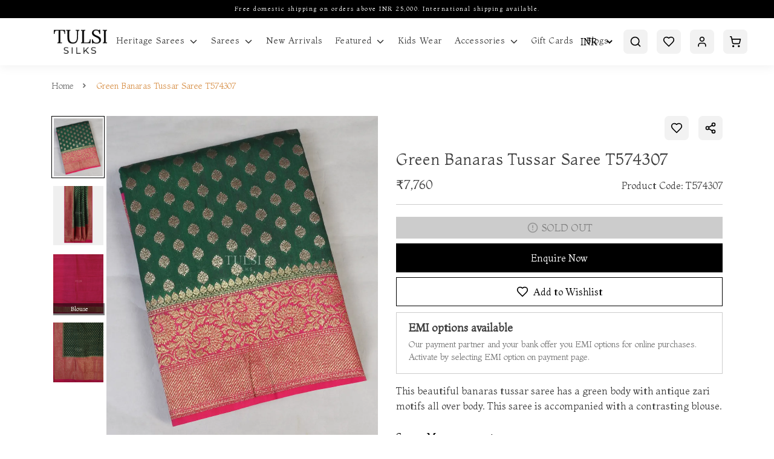

--- FILE ---
content_type: application/javascript
request_url: https://tulsisilks.co.in/main.6fb7dac866697525.js
body_size: 186251
content:
(self.webpackChunkecommerce=self.webpackChunkecommerce||[]).push([[179],{66:(rt,ve,g)=>{"use strict";g.d(ve,{V:()=>q});var a=g(4893),o=g(3684);let q=(()=>{class U{constructor(X){this.router=X}canActivate(X,I){return!!localStorage.getItem("customer_token")||(this.router.navigate(["/account"]),!1)}}return U.\u0275fac=function(X){return new(X||U)(a.LFG(o.F0))},U.\u0275prov=a.Yz7({token:U,factory:U.\u0275fac,providedIn:"root"}),U})()},5830:(rt,ve,g)=>{"use strict";g.d(ve,{s:()=>W});var a=g(4893),o=g(2340),q=g(520),U=g(9808);let W=(()=>{class X{constructor(N,D){this.platformId=N,this.http=D}REGISTER(N){return this.http.post(o.N.ws_url+"/auth/user/register",N)}LOGIN(N){return this.http.post(o.N.ws_url+"/auth/user/login",N)}SOCIAL_LOGIN(N){return this.http.post(o.N.ws_url+"/auth/user/social_login",N)}FORGOT_REQUEST(N){return this.http.post(o.N.ws_url+"/auth/user/forgot_request",N)}VALIDATE_FORGOT_REQUEST(N){return this.http.post(o.N.ws_url+"/auth/user/validate_forgot_request",N)}UPDATE_PWD(N){return this.http.post(o.N.ws_url+"/auth/user/update_pwd",N)}GUEST_LOGIN(N){return this.http.post(o.N.ws_url+"/auth/user/guest_login",N)}CHANGE_PWD(N){let D={headers:new q.WM({"Content-Type":"application/json",Authorization:"Bearer "+localStorage.getItem("customer_token")})};return this.http.put(o.N.ws_url+"/user/change_pwd",N,D)}USER_DETAILS(){let N={headers:new q.WM({"Content-Type":"application/json",Authorization:"Bearer "+localStorage.getItem("customer_token")})};return this.http.get(o.N.ws_url+"/user/customer",N)}USER_UPDATE(N){let D={headers:new q.WM({"Content-Type":"application/json",Authorization:"Bearer "+localStorage.getItem("customer_token")})};return this.http.put(o.N.ws_url+"/user/customer",N,D)}UPDATE_USER_MOBILE(N){let D={headers:new q.WM({"Content-Type":"application/json",Authorization:"Bearer "+localStorage.getItem("customer_token")})};return this.http.post(o.N.ws_url+"/user/update_mobile",N,D)}UPDATE_WISHLIST(){let N={headers:new q.WM({"Content-Type":"application/json",Authorization:"Bearer "+localStorage.getItem("customer_token")})};return this.http.get(o.N.ws_url+"/user/update_wish_list",N)}GUEST_USER_UPDATE(N){let D={headers:new q.WM({"Content-Type":"application/json",Authorization:"Bearer "+sessionStorage.getItem("guest_token")})};return this.http.put(o.N.ws_url+"/guest_user/details",N,D)}ADD_ADDRESS(N){let D={headers:new q.WM({"Content-Type":"application/json",Authorization:"Bearer "+localStorage.getItem("customer_token")})};return this.http.post(o.N.ws_url+"/user/address",N,D)}UPDATE_ADDRESS(N){let D={headers:new q.WM({"Content-Type":"application/json",Authorization:"Bearer "+localStorage.getItem("customer_token")})};return this.http.put(o.N.ws_url+"/user/address",N,D)}DELETE_ADDRESS(N){let D={headers:new q.WM({"Content-Type":"application/json",Authorization:"Bearer "+localStorage.getItem("customer_token")})};return this.http.patch(o.N.ws_url+"/user/address",N,D)}ADD_MODEL(N){let D={headers:new q.WM({"Content-Type":"application/json",Authorization:"Bearer "+localStorage.getItem("customer_token")})};return this.http.post(o.N.ws_url+"/user/model",N,D)}UPDATE_MODEL(N){let D={headers:new q.WM({"Content-Type":"application/json",Authorization:"Bearer "+localStorage.getItem("customer_token")})};return this.http.put(o.N.ws_url+"/user/model",N,D)}DELETE_MODEL(N){let D={headers:new q.WM({"Content-Type":"application/json",Authorization:"Bearer "+localStorage.getItem("customer_token")})};return this.http.patch(o.N.ws_url+"/user/model",N,D)}FEEDBACK(N){let D={headers:new q.WM({"Content-Type":"application/json",Authorization:"Bearer "+localStorage.getItem("customer_token")})};return this.http.post(o.N.ws_url+"/user/feedback",N,D)}BUY_COUPON(N){let D={headers:new q.WM({"Content-Type":"application/json",Authorization:"Bearer "+localStorage.getItem("customer_token")})};return this.http.post(o.N.ws_url+"/user/buy_coupon",N,D)}COUPON_LIST(){let N={headers:new q.WM({"Content-Type":"application/json",Authorization:"Bearer "+localStorage.getItem("customer_token")})};return this.http.get(o.N.ws_url+"/user/coupon",N)}COUPON_DETAILS(N){let D={headers:new q.WM({"Content-Type":"application/json",Authorization:"Bearer "+localStorage.getItem("customer_token")})};return this.http.get(o.N.ws_url+"/user/coupon?coupon_id="+N,D)}VALIDATE_OFFER_CODE(N){if(localStorage.getItem("customer_token")){let D={headers:new q.WM({"Content-Type":"application/json",Authorization:"Bearer "+localStorage.getItem("customer_token")})};return this.http.post(o.N.ws_url+"/user/validate_offercoupon",N,D)}if((0,U.NF)(this.platformId)&&sessionStorage.getItem("guest_token")){let D={headers:new q.WM({"Content-Type":"application/json",Authorization:"Bearer "+sessionStorage.getItem("guest_token")})};return this.http.post(o.N.ws_url+"/guest_user/validate_offercoupon",N,D)}return null}CREATE_APPOINTMENT(N){let D={headers:new q.WM({"Content-Type":"application/json",Authorization:"Bearer "+localStorage.getItem("customer_token")})};return this.http.post(o.N.ws_url+"/user/appointment",N,D)}APPOINTMENT_LIST(){let N={headers:new q.WM({"Content-Type":"application/json",Authorization:"Bearer "+localStorage.getItem("customer_token")})};return this.http.get(o.N.ws_url+"/user/appointment",N)}APPOINTMENT_DETAILS(N){let D={headers:new q.WM({"Content-Type":"application/json",Authorization:"Bearer "+localStorage.getItem("customer_token")})};return this.http.get(o.N.ws_url+"/user/appointment?id="+N,D)}SEND_COD_OTP(N){if(localStorage.getItem("customer_token")){let D={headers:new q.WM({"Content-Type":"application/json",Authorization:"Bearer "+localStorage.getItem("customer_token")})};return this.http.post(o.N.ws_url+"/user/order/cod_otp",N,D)}if((0,U.NF)(this.platformId)&&sessionStorage.getItem("guest_token")){let D={headers:new q.WM({"Content-Type":"application/json",Authorization:"Bearer "+sessionStorage.getItem("guest_token")})};return this.http.post(o.N.ws_url+"/guest_user/order/cod_otp",N,D)}return null}VALIDATE_COD_OTP(N){if(localStorage.getItem("customer_token")){let D={headers:new q.WM({"Content-Type":"application/json",Authorization:"Bearer "+localStorage.getItem("customer_token")})};return this.http.get(o.N.ws_url+"/user/order/cod_otp?otp="+N,D)}if((0,U.NF)(this.platformId)&&sessionStorage.getItem("guest_token")){let D={headers:new q.WM({"Content-Type":"application/json",Authorization:"Bearer "+sessionStorage.getItem("guest_token")})};return this.http.get(o.N.ws_url+"/guest_user/order/cod_otp?otp="+N,D)}return null}PICKUP_DETAILS(N){if(localStorage.getItem("customer_token")){let D={headers:new q.WM({"Content-Type":"application/json",Authorization:"Bearer "+localStorage.getItem("customer_token")})};return this.http.post(o.N.ws_url+"/user/order/pickup_details",N,D)}if((0,U.NF)(this.platformId)&&sessionStorage.getItem("guest_token")){let D={headers:new q.WM({"Content-Type":"application/json",Authorization:"Bearer "+sessionStorage.getItem("guest_token")})};return this.http.post(o.N.ws_url+"/guest_user/order/pickup_details",N,D)}return null}DELIVERY_DETAILS(N){if(localStorage.getItem("customer_token")){let D={headers:new q.WM({"Content-Type":"application/json",Authorization:"Bearer "+localStorage.getItem("customer_token")})};return this.http.post(o.N.ws_url+"/user/order/delivery_details",N,D)}if((0,U.NF)(this.platformId)&&sessionStorage.getItem("guest_token")){let D={headers:new q.WM({"Content-Type":"application/json",Authorization:"Bearer "+sessionStorage.getItem("guest_token")})};return this.http.post(o.N.ws_url+"/guest_user/order/delivery_details",N,D)}return null}SHIPPING_DETAILS(N){if(localStorage.getItem("customer_token")){let D={headers:new q.WM({"Content-Type":"application/json",Authorization:"Bearer "+localStorage.getItem("customer_token")})};return this.http.post(o.N.ws_url+"/user/order/shipping_details",N,D)}if((0,U.NF)(this.platformId)&&sessionStorage.getItem("guest_token")){let D={headers:new q.WM({"Content-Type":"application/json",Authorization:"Bearer "+sessionStorage.getItem("guest_token")})};return this.http.post(o.N.ws_url+"/guest_user/order/shipping_details",N,D)}return null}CHECKOUT_DETAILS(N){if(localStorage.getItem("customer_token")){let D={headers:new q.WM({"Content-Type":"application/json",Authorization:"Bearer "+localStorage.getItem("customer_token")})};return this.http.get(o.N.ws_url+"/user/order/checkout_details?sid="+N,D)}if((0,U.NF)(this.platformId)&&sessionStorage.getItem("guest_token")){let D={headers:new q.WM({"Content-Type":"application/json",Authorization:"Bearer "+sessionStorage.getItem("guest_token")})};return this.http.get(o.N.ws_url+"/guest_user/order/checkout_details?sid="+N,D)}return null}CALC_ORDER_DISCOUNT(N){if(localStorage.getItem("customer_token")){let D={headers:new q.WM({"Content-Type":"application/json",Authorization:"Bearer "+localStorage.getItem("customer_token")})};return this.http.post(o.N.ws_url+"/user/order/calc_discount",N,D)}if((0,U.NF)(this.platformId)&&sessionStorage.getItem("guest_token")){let D={headers:new q.WM({"Content-Type":"application/json",Authorization:"Bearer "+sessionStorage.getItem("guest_token")})};return this.http.post(o.N.ws_url+"/guest_user/order/calc_discount",N,D)}return null}CREATE_ORDER(N){if(localStorage.getItem("customer_token")){let D={headers:new q.WM({"Content-Type":"application/json",Authorization:"Bearer "+localStorage.getItem("customer_token")})};return this.http.post(o.N.ws_url+"/user/order/create_v2",N,D)}if((0,U.NF)(this.platformId)&&sessionStorage.getItem("guest_token")){let D={headers:new q.WM({"Content-Type":"application/json",Authorization:"Bearer "+sessionStorage.getItem("guest_token")})};return this.http.post(o.N.ws_url+"/guest_user/order/create_v2",N,D)}return null}UPDATE_ORDER_PAYMENT(N,D){return this.http.post(o.N.ws_url+"/store_details/update_order_payment?store_id="+N,D)}ORDER_LIST(N){let D={headers:new q.WM({"Content-Type":"application/json",Authorization:"Bearer "+localStorage.getItem("customer_token")})};return this.http.get(o.N.ws_url+"/user/order/list?type="+N,D)}ORDER_DETAILS(N){let D={headers:new q.WM({"Content-Type":"application/json",Authorization:"Bearer "+localStorage.getItem("customer_token")})};return this.http.get(o.N.ws_url+"/user/order/details?order_id="+N,D)}CANCEL_ORDER(N){let D={headers:new q.WM({"Content-Type":"application/json",Authorization:"Bearer "+localStorage.getItem("customer_token")})};return this.http.patch(o.N.ws_url+"/user/order/details",N,D)}MAKE_DONATION(N){let D={headers:new q.WM({"Content-Type":"application/json",Authorization:"Bearer "+localStorage.getItem("customer_token")})};return this.http.post(o.N.ws_url+"/user/donation",N,D)}DONATION_DETAILS(N){let D={headers:new q.WM({"Content-Type":"application/json",Authorization:"Bearer "+localStorage.getItem("customer_token")})};return this.http.get(o.N.ws_url+"/user/donation?order_id="+N,D)}GET_ENCRYPTED_DATA(N,D,B,z,J){return z.billing_address||(z.billing_address={}),this.http.get(o.N.ws_url+"/store_details/ccavenue_encryption?"+`store_id=${N}&order_id=${z.order_number}&currency=${z.currency_type.country_code}&amount=${B}&billing_name=${z.billing_address.name?z.billing_address.name:""}&billing_address=${z.billing_address.address?z.billing_address.address:""}\n    &billing_city=${z.billing_address.city?z.billing_address.city:""}&billing_state=${z.billing_address.state?z.billing_address.state:""}&billing_zip=${z.billing_address.pincode?z.billing_address.pincode:""}&billing_country=${z.billing_address.country?z.billing_address.country:""}&billing_tel=${z.billing_address.mobile?z.billing_address.mobile:""}\n    &billing_email=${D}&delivery_name=${z.shipping_address.name?z.shipping_address.name:""}&delivery_address=${z.shipping_address.address?z.shipping_address.address:""}&delivery_city=${z.shipping_address.city?z.shipping_address.city:""}\n    &delivery_state=${z.shipping_address.state?z.shipping_address.state:""}&delivery_zip=${z.shipping_address.pincode?z.shipping_address.pincode:""}&delivery_country=${z.shipping_address.country?z.shipping_address.country:""}&merchant_param1=${J}\n    &merchant_param2=${z._id}&redirect_url=${o.N.ccavenue_redirect_url+N}&cancel_url=${o.N.ccavenue_cancel_url+N}`)}}return X.\u0275fac=function(N){return new(N||X)(a.LFG(a.Lbi),a.LFG(q.eN))},X.\u0275prov=a.Yz7({token:X,factory:X.\u0275fac,providedIn:"root"}),X})()},6205:(rt,ve,g)=>{"use strict";g.d(ve,{h:()=>X});var a=g(4893),o=g(9808),q=g(5830),U=g(5620),W=g(4490);let X=(()=>{class I{constructor(D,B,z,J){this.platformId=D,this.api=B,this.commonService=z,this.cc=J,this.cart_list=[],localStorage.getItem("customer_cartlist")&&(this.cart_list=this.commonService.decryptData(localStorage.getItem("customer_cartlist")),this.findCurrency())}addToCart(D){this.cart_list||(this.cart_list=[]);let B={};B.category_id=D.category_id,B.product_id=D.product_id,B.sku=D.sku,B.name=D.name,B.weight=D.weight,B.quantity=D.quantity+D.additional_qty,B.additional_qty=D.additional_qty,B.unit=D.unit,B.stock=D.stock,B.selling_price=D.selling_price,B.disc_status=D.disc_status,B.disc_percentage=D.disc_percentage,B.discounted_price=D.discounted_price,B.addon_price=D.addon_price,B.final_price=D.final_price,B.addon_status=D.external_addon_status,B.addon_status&&(B.selected_addon=D.selected_addon),B.customization_status=D.customization_status,B.customization_status&&(B.customized_model=D.customized_model),B.variant_status=D.variant_status,B.variant_types=[],D.hsn_code&&(B.hsn_code=D.hsn_code),D.vendor_id&&(B.vendor_id=D.vendor_id),B.variant_status&&D.variant_types.forEach(J=>{B.variant_types.push({name:J.name,value:J.value})}),D.taxrate_id&&(B.taxrate_id=D.taxrate_id),B.seo_status=D.seo_status,B.seo_details=D.seo_details,B.image=D.image,B.allow_cod=D.allow_cod;let z=this.checkProductExistInCart(this.cart_list,B);-1!=z&&this.cart_list.splice(z,1),this.cart_list.push(B),this.updateCartList(this.cart_list)}checkProductExistInCart(D,B){return D.findIndex(z=>z.product_id==B.product_id&&JSON.stringify(z.variant_types)==JSON.stringify(B.variant_types))}updateCartList(D){this.cart_list=D,this.findCurrency(),localStorage.setItem("customer_cartlist",this.commonService.encryptData(this.cart_list)),this.commonService.customer_token?this.api.USER_UPDATE({cart_list:D,cart_updated_on:new Date,cart_recovery:!0}).subscribe(B=>{}):(0,o.NF)(this.platformId)&&sessionStorage.getItem("guest_token")&&this.api.GUEST_USER_UPDATE({cart_list:D,cart_updated_on:new Date,cart_recovery:!0}).subscribe(B=>{})}resetCartList(D){this.cart_list=D,this.findCurrency(),localStorage.setItem("customer_cartlist",this.commonService.encryptData(this.cart_list))}findCurrency(){if(this.cart_list&&this.cart_list.length)for(let D of this.cart_list)D.temp_final_price=this.cc.CALC(D.final_price*D.quantity),"Pcs"!=D.unit&&(D.temp_final_price=this.cc.CALC(D.final_price*D.quantity+D.addon_price))}}return I.\u0275fac=function(D){return new(D||I)(a.LFG(a.Lbi),a.LFG(q.s),a.LFG(U.v),a.LFG(W.z))},I.\u0275prov=a.Yz7({token:I,factory:I.\u0275fac,providedIn:"root"}),I})()},5620:(rt,ve,g)=>{"use strict";g.d(ve,{v:()=>D});var a=g(4893),o=g(9808),q=g(7579),U=g(2340),W=g(3684),X=g(351),I=g(2313),N=g(520);let D=(()=>{class B{constructor(J,he,oe,fe,Te,be,Qe,Je,lt,Pe){var K;this.platformId=J,this.location=he,this.router=oe,this.storeApi=fe,this.sanitizer=Te,this.meta=be,this.title=Qe,this.http=Je,this.document=lt,this.platformLocation=Pe,this.store_id=U.N.store_id,this.footer=U.N.footer,this.currDate=new Date,this.storeDetailsReceived=new q.x,this.storeDataListener=new q.x,this.user_details={},this.store_details={},this.currency_types=[],this.application_setting={max_shipping_weight:0,min_checkout_value:0,gift_wrapping_charges:0},this.checkout_setting={},this.ys_features=[],this.trial_features=[],this.country_list=[],this.store_properties={pincodes:[],currency_list:[],pickup_locations:[],opening_days:[]},this.footer_config={},this.extra_pages={},this.giftcard_config={},this.payment_methods=[],this.catalog_list=[],this.menu_list=[],this.layout_list=[],this.ai_styles=[],this.blog_list=[],this.search_category_list=[],this.collection_list=[],this.footer_seo_links=[],this.shippingList=[],this.selected_model={},this.search_page_attr={},this.category_page_attr={},this.blog_page_attr={},this.giftcard_page_attr={},this.appointment_cat_page_attr={},this.appointment_page_attr={},this.primary_main_slider=[],this.primary_highlights=[],this.currency_type=new q.x,this.cryptoSecretkey="$eCReTYoUr065SToRE217KeY",this.origin="https://"+this.platformLocation.hostname,this.min_qty={Pcs:1,Mts:1,Kgs:1},this.step_qty={Pcs:1,Mts:1,Kgs:1},this.customize_name={Pcs:"CUSTOMIZE YOUR GARMENT",Mts:"STITCH GARMENT",Kgs:"CUSTOMIZE YOUR PRODUCT"},this.ip_urls=["https://ipapi.co/json","https://freegeoip.app/json/","https://api.db-ip.com/v2/free/self"],this.reviewerList=[{name:"Preethi",rating:4},{name:"Savitha Muralidhar",rating:4},{name:"Gautham Prabhu",rating:5},{name:"Hemanth Kumar",rating:5},{name:"Pragati",rating:4},{name:"Ajay Sreedharan",rating:4},{name:"Swathi",rating:5},{name:"Bhavana",rating:5},{name:"Dhiwakar",rating:4},{name:"Manimegalai",rating:4},{name:"Swetha",rating:5},{name:"Bhagya",rating:5},{name:"Swarnalatha",rating:4},{name:"Sivakumar",rating:4},{name:"Aishwarya",rating:5},{name:"Saravana Kumar",rating:5},{name:"Santhosh",rating:5},{name:"Sundar",rating:4},{name:"Archana",rating:4},{name:"Ashok Kumar",rating:5}],this.ratingList=[{rating:4.9,count:220},{rating:4.8,count:240},{rating:4.7,count:270},{rating:4.9,count:290},{rating:4.8,count:210},{rating:4.7,count:170},{rating:4.9,count:120},{rating:4.8,count:340},{rating:4.7,count:225},{rating:4.9,count:267},{rating:4.8,count:204},{rating:4.7,count:160},{rating:4.9,count:180},{rating:4.8,count:175},{rating:4.7,count:312},{rating:4.9,count:255},{rating:4.8,count:278},{rating:4.7,count:292}],localStorage.getItem("customer_token")&&(this.customer_token=localStorage.getItem("customer_token")),(0,o.NF)(this.platformId)&&(localStorage.getItem("user_details")&&(this.user_details=this.decryptData(localStorage.getItem("user_details"))),localStorage.getItem("store_details")&&(this.store_details=this.decryptData(localStorage.getItem("store_details"))),localStorage.getItem("seo_details")&&(this.seo_details=this.decryptData(localStorage.getItem("seo_details"))),localStorage.getItem("store_properties")&&(this.store_properties=this.decryptData(localStorage.getItem("store_properties"))),localStorage.getItem("application_setting")&&(this.application_setting=this.decryptData(localStorage.getItem("application_setting")),this.application_setting.min_qty&&(this.min_qty=this.application_setting.min_qty),this.application_setting.step_qty&&(this.step_qty=this.application_setting.step_qty),this.application_setting.customize_name&&(this.customize_name=this.application_setting.customize_name)),localStorage.getItem("checkout_setting")&&(this.checkout_setting=this.decryptData(localStorage.getItem("checkout_setting"))),localStorage.getItem("footer_config")&&(this.footer_config=this.decryptData(localStorage.getItem("footer_config"))),localStorage.getItem("payment_methods")&&(this.payment_methods=this.decryptData(localStorage.getItem("payment_methods"))),localStorage.getItem("ys_features")&&(this.ys_features=this.decryptData(localStorage.getItem("ys_features"))),localStorage.getItem("selected_currency")&&this.setCurrency(this.decryptData(localStorage.getItem("selected_currency"))),sessionStorage.getItem("country_list")&&(this.country_list=this.decryptData(sessionStorage.getItem("country_list"))),sessionStorage.getItem("guest_email")&&(this.guest_email=this.decryptData(sessionStorage.getItem("guest_email"))),sessionStorage.getItem("guest_token")&&(this.guest_token=sessionStorage.getItem("guest_token")),sessionStorage.getItem("sid")&&(this.session_id=sessionStorage.getItem("sid")),(-1!=(null===(K=this.ys_features)||void 0===K?void 0:K.indexOf("ip_based_4_currency"))||-1!=this.ys_features.indexOf("ip_based_10_currency")||-1!=this.ys_features.indexOf("ip_based_25_plus_currency"))&&(this.ipBasedCurrency=!0))}buildTags(J){let he=this.store_properties.img_tag_list,oe=[];return(null==J?void 0:J.length)&&J.forEach(fe=>{let Te=he.findIndex(be=>be._id==fe);-1!=Te&&oe.push({name:he[Te].name,rank:he[Te].rank})}),oe}breadCrumbList(J){if(J.length){let he={"@context":"https://schema.org/","@type":"BreadcrumbList",itemListElement:[]};J.forEach(oe=>{he.itemListElement.push({"@type":"ListItem",position:oe.position,name:oe.name,item:this.origin+oe.link})}),this.createJsonLD("bc-jsonld",he)}}getItemList(J){let he=[];return J.forEach(oe=>{let fe={product_id:oe.product_id,quantity:oe.quantity,unit:oe.unit,image:oe.image};oe.variant_status&&oe.variant_types&&oe.variant_types.length&&(fe.variant_status=!0,fe.variant_types=oe.variant_types),oe.addon_status&&(oe.selected_addon||oe.addon_id)&&(fe.addon_status=!0,oe.addon_id&&(fe.addon_id=oe.addon_id),oe.selected_addon&&(fe.addon_id=oe.selected_addon._id),oe.customization_status&&oe.customized_model&&(fe.customization_status=!0,fe.model_id=oe.customized_model.model_id)),oe.vendor_id&&(fe.vendor_id=oe.vendor_id),he.push(fe)}),he}setCurrency(J){this.selected_currency=J,this.currency_type.next(this.selected_currency)}encryptData(J){try{if((0,o.NF)(this.platformId))return CryptoJS.AES.encrypt(JSON.stringify(J),this.cryptoSecretkey).toString()}catch(he){console.log("encrypt err-----",he)}}decryptData(J){try{if((0,o.NF)(this.platformId)){const he=CryptoJS.AES.decrypt(J,this.cryptoSecretkey);return he.toString()?JSON.parse(he.toString(CryptoJS.enc.Utf8)):J}}catch(he){console.log("decrypt err-----",he)}}createJsonLD(J,he){if(!this.document.getElementById(J)){let oe=this.document.createElement("script");oe.type="application/ld+json",oe.id=J,oe.text=`${JSON.stringify(he)}`,this.document.getElementsByTagName("head")[0].appendChild(oe)}}removeElement(J){this.document.getElementById(J)&&this.document.getElementById(J).remove()}getSafeHTML(J){const oe=`<script type="application/ld+json">${J?JSON.stringify(J,null,2).replace(/<\/script>/g,"<\\/script>"):""}<\/script>`;return this.sanitizer.bypassSecurityTrustHtml(oe)}currencyFormat(J){let he=J.toString().split("."),oe=he[0].slice(he[0].length-3),fe=he[0].slice(0,he[0].length-3);""!=fe&&(oe=","+oe);let Te=fe.replace(/\B(?=(\d{2})+(?!\d))/g,",")+oe;return he.length>1&&(Te+="."+he[1]),Te+".00"}getCountryList(){return new Promise((J,he)=>{!this.country_list.length&&(0,o.NF)(this.platformId)?this.storeApi.COUNTRY_LIST().subscribe(oe=>{oe.status&&(this.country_list=oe.list),sessionStorage.setItem("country_list",this.encryptData(this.country_list)),J(!0)}):J(!0)})}getStoreSeoDetails(){this.seo_details?this.setSiteMetaData(this.seo_details,null):this.http.get(U.N.ws_url+"/store_details/store?store_id="+this.store_id).subscribe(J=>{J.status?(this.seo_details=J.details.seo_details,this.setSiteMetaData(this.seo_details,null)):console.log("store response",J)})}setSiteMetaData(J,he){this.seo_details&&(this.meta.updateTag({name:"theme-color",content:this.seo_details.tile_color}),this.meta.updateTag({property:"og:site_name",content:this.seo_details.page_title})),he||(he=U.N.img_baseurl+this.social_logo),this.title.setTitle(J.page_title),this.meta.updateTag({name:"description",content:J.meta_desc}),this.meta.updateTag({name:"keywords",content:J.meta_keywords.join()}),this.meta.updateTag({property:"og:title",content:J.page_title}),this.meta.updateTag({property:"og:description",content:J.meta_desc}),this.meta.updateTag({property:"og:image",content:he})}transformHtml(J){return J.replace(new RegExp("\n","g"),"<br />")}goBack(){this.location.back()}scrollModalTop(J){(0,o.NF)(this.platformId)&&setTimeout(()=>{$(".modal-body").each(function(he,oe){let fe="modal-body"+(he+1);oe.classList.add(fe),$("."+fe).scrollTop(0)})},J)}pageScrollTop(){(0,o.NF)(this.platformId)&&window.scrollTo({top:0,behavior:"smooth"})}onViewModel(J){this.selected_model=J,this.document.getElementById("openCustomizationDetailsModal").click(),this.scrollModalTop(500)}onPageRedirect(J){if(J&&J.link_status)if("category"==J.link_type){let he=this.catalog_list.findIndex(oe=>oe._id==J.category_id);if(-1!=he){let oe=this.catalog_list[he];this.router.navigate(oe.seo_status?["/category/"+oe.seo_details.page_url]:["/category/"+oe._id])}else this.storeApi.CATEGORY_DETAILS({category_id:J.category_id}).subscribe(oe=>{if(oe.status){let fe=oe.data;this.router.navigate(fe.seo_status?["/category/"+fe.seo_details.page_url]:["/category/"+fe._id])}else console.log("response",oe)})}else"product"==J.link_type?this.storeApi.PRODUCT_DETAILS({product_id:J.product_id}).subscribe(he=>{if(he.status){let oe=he.data;this.router.navigate(oe.seo_status?["/product/"+oe.seo_details.page_url]:["/product/"+oe._id])}else console.log("response",he)}):"internal"==J.link_type?this.router.navigate([J.link]):(0,o.NF)(this.platformId)&&"external"==J.link_type&&window.open(J.link,"_blank");this.resetMegaMenu()}resetMegaMenu(){var J;null===(J=this.document.getElementById("reset-menu"))||void 0===J||J.click()}loadGoogleAnalytics(J,he){let oe=J.split(", ");(0,o.NF)(this.platformId)&&!this.document.getElementById("gtm-1")&&setTimeout(()=>{let fe=this.document.createElement("script");fe.id="gtm-1",fe.setAttribute("async","true"),fe.setAttribute("src",`https://www.googletagmanager.com/gtag/js?id=${oe[0]}`);let Te=this.document.createElement("script");Te.id="gtm-2",Te.innerText="window.dataLayer = window.dataLayer || []; function gtag() { dataLayer.push(arguments); } gtag('js', new Date());";for(let be of oe)Te.innerText+=`gtag('config', '${be}');`;this.document.documentElement.firstChild.appendChild(fe),this.document.documentElement.firstChild.appendChild(Te)},he)}getIpInfo(J){return new Promise((he,oe)=>{this.storeApi.IP_INFO(this.ip_urls[Number(J)]).subscribe(fe=>{localStorage.setItem("ip_index",J),he("0"===J||"1"===J?fe.country_name&&fe.country_code?{country_name:fe.country_name,country_code:fe.country_code}:null:"2"===J&&fe.countryName&&fe.countryCode?{country_name:fe.countryName,country_code:fe.countryCode}:null)},fe=>{oe(fe)})})}}return B.\u0275fac=function(J){return new(J||B)(a.LFG(a.Lbi),a.LFG(o.Ye),a.LFG(W.F0),a.LFG(X.C),a.LFG(I.H7),a.LFG(I.h_),a.LFG(I.Dx),a.LFG(N.eN),a.LFG(o.K0),a.LFG(o.lw))},B.\u0275prov=a.Yz7({token:B,factory:B.\u0275fac,providedIn:"root"}),B})()},4490:(rt,ve,g)=>{"use strict";g.d(ve,{z:()=>U});var a=g(2340),o=g(4893),q=g(5620);let U=(()=>{class W{constructor(I){this.commonService=I,this.format=a.N.template_setting.currency_format}CALC(I){if(I||(I=0),this.commonService.selected_currency){this.currency=this.commonService.selected_currency;let N=0;this.currency.additional_charges>0&&(N=I*(this.currency.additional_charges/100));let B=((parseFloat(I)+parseFloat(N))/this.currency.country_inr_value).toFixed(2);return parseFloat(B)}return 0}CALC_INR_WITH_AC(I){if(I||(I=0),this.commonService.selected_currency){this.currency=this.commonService.selected_currency;let N=0;this.currency.additional_charges>0&&(N=I*(this.currency.additional_charges/100));let D=parseFloat(I)+parseFloat(N);return parseFloat(D.toFixed(2))}return 0}CALC_WO_AC(I){if(I||(I=0),this.commonService.selected_currency){this.currency=this.commonService.selected_currency;let N=(I/this.currency.country_inr_value).toFixed(2);return parseFloat(N)}return 0}CALC_ROUND_WO_AC(I){return I||(I=0),this.commonService.selected_currency?(this.currency=this.commonService.selected_currency,10*Math.ceil(I/this.currency.country_inr_value/10)):0}CONVERT_TO_INR(I){return I||(I=0),this.commonService.selected_currency?(this.currency=this.commonService.selected_currency,Math.round(I*this.currency.country_inr_value)):0}}return W.\u0275fac=function(I){return new(I||W)(o.LFG(q.v))},W.\u0275prov=o.Yz7({token:W,factory:W.\u0275fac,providedIn:"root"}),W})()},8922:(rt,ve,g)=>{"use strict";g.d(ve,{w:()=>U});var a=g(9808),o=g(4893);const q=[{name:"default-skin",type:"css",src:"assets/css/default-skin.min.css"},{name:"squarepay",type:"css",src:"assets/css/squarepay.css"},{name:"headroom-css",type:"css",src:"assets/css/headroom.css"},{name:"plyr-css",type:"css",src:"assets/css/plyr.min.css"},{name:"bs-datepicker",type:"css",src:"https://unpkg.com/ngx-bootstrap@6.2.0/datepicker/bs-datepicker.css"},{name:"photoswipe",type:"css",src:"https://cdnjs.cloudflare.com/ajax/libs/photoswipe/4.1.1/photoswipe.min.css"},{name:"headroom-js",type:"js",src:"https://cdnjs.cloudflare.com/ajax/libs/headroom/0.10.2/headroom.min.js"},{name:"wow-js",type:"js",src:"https://cdnjs.cloudflare.com/ajax/libs/wow/1.1.2/wow.min.js"},{name:"jquery",type:"js",src:"https://cdnjs.cloudflare.com/ajax/libs/jquery/3.6.1/jquery.min.js"},{name:"square-sandbox",type:"js",src:"https://js.squareupsandbox.com/v2/paymentform"},{name:"square-live",type:"js",src:"https://js.squareup.com/v2/paymentform"},{name:"razorpay",type:"js",src:"https://checkout.razorpay.com/v1/checkout.js"},{name:"script-js",type:"js",src:"assets/js/script.js"},{name:"swiper-js",type:"js",src:"assets/js/swiper.min.js"},{name:"foloosipay",type:"js",src:"assets/js/foloosi.js"},{name:"plyr-js",type:"js",src:"assets/js/plyr.min.js"},{name:"web-story-js1",type:"js",src:"https://cdn.ampproject.org/v0.js"},{name:"web-story-js2",type:"js",src:"https://cdn.ampproject.org/v0/amp-story-1.0.js"}];let U=(()=>{class W{constructor(I){this.document=I,this.scripts={},q.forEach(N=>{this.scripts[N.name]={type:N.type,src:N.src,loaded:!1}})}load(...I){const N=[];return I.forEach(D=>N.push(this.loadAsset(D))),Promise.all(N)}unload(...I){const N=[];return I.forEach(D=>N.push(this.unloadAsset(D))),Promise.all(N)}loadAsset(I){return new Promise((N,D)=>{if(this.scripts[I].loaded)N({script:I,loaded:!0,status:"Already Loaded"});else{let z=this.document.createElement("js"==this.scripts[I].type?"script":"link");"js"==this.scripts[I].type?(z.type="text/javascript",z.src=this.scripts[I].src):(z.rel="stylesheet",z.href=this.scripts[I].src),z.readyState?z.onreadystatechange=()=>{("loaded"===z.readyState||"complete"===z.readyState)&&(z.onreadystatechange=null,this.scripts[I].loaded=!0,N({script:I,loaded:!0,status:"Loaded"}))}:z.onload=()=>{this.scripts[I].loaded=!0,N({script:I,loaded:!0,status:"Loaded"})},z.onerror=J=>N({script:I,loaded:!1,status:"Loaded"}),this.document.getElementsByTagName("head")[0].appendChild(z)}})}unloadAsset(I){return new Promise((N,D)=>{let z="js"==this.scripts[I].type?"src":"href",J=this.document.getElementsByTagName("js"==this.scripts[I].type?"script":"link");for(let he=J.length;he>=0;he--)J[he]&&null!=J[he].getAttribute(z)&&-1!=J[he].getAttribute(z).indexOf(this.scripts[I].src)&&J[he].parentNode.removeChild(J[he]);this.scripts[I].loaded=!1,N(!0)})}}return W.\u0275fac=function(I){return new(I||W)(o.LFG(a.K0))},W.\u0275prov=o.Yz7({token:W,factory:W.\u0275fac,providedIn:"root"}),W})()},351:(rt,ve,g)=>{"use strict";g.d(ve,{C:()=>U});var a=g(2340),o=g(4893),q=g(520);let U=(()=>{class W{constructor(I){this.http=I,this.store_id=a.N.store_id}IP_INFO(I){return this.http.get(I)}STORE_DETAILS(){return this.http.get(a.N.ws_url+"/store_details/details_v3?json=1&store_id="+this.store_id)}LAYOUT_LIST(){return this.http.get(a.N.ws_url+"/store_details/layouts?json=1&store_id="+this.store_id)}HOME_PAGE_BLOG_LIST(I){return this.http.get(a.N.ws_url+"/store_details/blogs?json=1&limit="+I+"&store_id="+this.store_id)}INSTAGRAM(I){return this.http.get("https://graph.instagram.com/me/media?limit=15&fields=id,caption,media_url,media_type,permalink,thumbnail_url,timestamp&access_token="+I)}AI_STYLES(){return this.http.get(a.N.ws_url+"/store_details/ai_styles?store_id="+this.store_id)}AI_STYLES_FILTER(I){return this.http.post(a.N.ws_url+"/store_details/product/ai_styles_filter_v2?store_id="+this.store_id,I)}SIZING_ASSISTANT(I){return this.http.post(a.N.ws_url+"/store_details/sizing_assistant?store_id="+this.store_id,I)}SEARCH_PRODUCT(I){return this.http.post(a.N.ws_url+"/store_details/product/search?store_id="+this.store_id,I)}COUNTRY_LIST(){return this.http.get(a.N.ws_url+"/store_details/country_list")}PRODUCT_TAGS(){return this.http.get(a.N.ws_url+"/store_details/product_features/"+this.store_id+"?type=tags")}TAX_RATES(){return this.http.get(a.N.ws_url+"/store_details/product_features/"+this.store_id+"?type=tax_rates")}PRODUCT_FEATURES(){return this.http.get(a.N.ws_url+"/store_details/product_features/"+this.store_id)}VENDOR_FEATURES(I){return this.http.get(a.N.ws_url+"/store_details/vendor_features/"+this.store_id+"/"+I)}CATEGORY_DETAILS(I){return this.http.post(a.N.ws_url+"/store_details/category/details/v2?store_id="+this.store_id,I)}PRODUCT_LIST(I){return this.http.post(a.N.ws_url+"/store_details/product/list/v2?store_id="+this.store_id,I)}FILTERED_PRODUCT_LIST(I){return this.http.post(a.N.ws_url+"/store_details/product/filter?store_id="+this.store_id,I)}RANDOM_PRODUCT_LIST(I){return this.http.post(a.N.ws_url+"/store_details/product/random_list?store_id="+this.store_id,I)}FOOTER_SEO_LINKS(){return this.http.get(a.N.ws_url+"/store_details/footer_seo_links?store_id="+this.store_id)}PRODUCT_DETAILS(I){return this.http.post(a.N.ws_url+"/store_details/product/details?store_id="+this.store_id,I)}ADDON_DETAILS(I){return this.http.get(a.N.ws_url+"/store_details/product/addon_details?store_id="+this.store_id+"&addon_id="+I)}SHIPPING_METHODS(){return this.http.get(a.N.ws_url+"/store_details/shipping_methods?store_id="+this.store_id)}DOMESTIC_SHIPPING_METHODS(){return this.http.get(a.N.ws_url+"/store_details/shipping_methods?type=Domestic&store_id="+this.store_id)}DELIVERY_METHODS(){return this.http.get(a.N.ws_url+"/store_details/delivery_methods?store_id="+this.store_id)}QUICK_ORDER_DETAILS(I){return this.http.post(a.N.ws_url+"/store_details/quick_order_details",I)}GIFT_CARDS(){return this.http.get(a.N.ws_url+"/store_details/gift_cards?store_id="+this.store_id)}GIFT_CARD_DETAILS(I){return this.http.get(a.N.ws_url+"/store_details/gift_cards?store_id="+this.store_id+"&gc_id="+I)}DISCOUNTS(){return this.http.get(a.N.ws_url+"/store_details/discounts?store_id="+this.store_id)}COLLECTIONS(){return this.http.get(a.N.ws_url+"/store_details/collections?store_id="+this.store_id)}BLOG_LIST(I,N){return this.http.get(a.N.ws_url+"/store_details/blogs/v1?store_id="+this.store_id+"&skip="+I+"&limit="+N)}RANDOM_BLOG_LIST(I){return this.http.post(a.N.ws_url+"/store_details/blogs?store_id="+this.store_id,I)}BLOG_DETAILS(I){return this.http.get(a.N.ws_url+"/store_details/blogs/v1?store_id="+this.store_id+"&id="+I)}WEBSTORY_LIST(I,N){return this.http.get(a.N.ws_url+"/store_details/web_stories?store_id="+this.store_id+"&skip="+I+"&limit="+N)}WEBSTORY_DETAILS(I){return this.http.get(a.N.ws_url+"/store_details/web_stories?store_id="+this.store_id+"&id="+I)}STORE_ORDER_DETAILS(I){return this.http.get(a.N.ws_url+"/store_details/order_details?store_id="+this.store_id+"&id="+I)}APPOINTMENT_LIST(I){return this.http.post(a.N.ws_url+"/store_details/appointments",I)}APPOINTMENT_CATEGORIES(){return this.http.get(a.N.ws_url+"/store_details/appointment_services?store_id="+this.store_id)}APPOINTMENT_SERVICES(I){return this.http.get(a.N.ws_url+"/store_details/appointment_services?store_id="+this.store_id+"&category="+I)}APPOINTMENT_SERVICE_DETAILS(I){return this.http.get(a.N.ws_url+"/store_details/appointment_services?store_id="+this.store_id+"&id="+I)}REVIEWS(I){return this.http.get(a.N.ws_url+"/store_details/reviews?store_id="+this.store_id+"&product_id="+I)}ADD_REVIEW(I){return this.http.post(a.N.ws_url+"/store_details/reviews",I)}UPDATE_CARTLIST(I){return this.http.post(a.N.ws_url+"/store_details/update_cart_list",I)}CHECK_STOCK_AVAILABILITY(I){return this.http.post(a.N.ws_url+"/store_details/check_stock_availabilty",I)}VALIDATE_COUPONS(I){return this.http.post(a.N.ws_url+"/store_details/validate_coupons",I)}VALIDATE_STORE_OFFER_CODE(I){return this.http.post(a.N.ws_url+"/store_details/validate_offer_code",I)}CONTACT_US(I){return this.http.post(a.N.ws_url+"/store_details/enquiry_mail",I)}VENDOR_ENQUIRY(I){return this.http.post(a.N.ws_url+"/store_details/vendor_enquiry_mail",I)}VENDOR_REGISTER(I){return this.http.post(a.N.ws_url+"/others/vendor",I)}SUBSCRIBE_NEWSLETTER(I){return this.http.post(a.N.ws_url+"/store_details/subscribe_newsletter",I)}POLICY_DETAILS(I){return this.http.get(a.N.ws_url+"/store_details/policy?store_id="+this.store_id+"&type="+I)}CONTACT_PAGE_INFO(){return this.http.get(a.N.ws_url+"/store_details/contact_page?store_id="+this.store_id)}LOCATIONS(){return this.http.get(a.N.ws_url+"/store_details/locations?store_id="+this.store_id)}EXTRA_PAGE(I){return this.http.get(a.N.ws_url+"/store_details/extra_page?store_id="+this.store_id+"&type="+I)}DONATION_AMOUNT(I){return this.http.get(a.N.ws_url+"/store_details/donation_amount?store_id="+this.store_id+"&country_code="+I)}INVOICE_ORDER_DETAILS(I){let N=a.N.ws_url+"/others/order_details/"+I.type+"/"+this.store_id+"/"+I.order_id;return I.vendor_id&&(N=N+"?vendor_id="+I.vendor_id),this.http.get(N)}SQUARE_PAYMENT(I){return this.http.post(a.N.ws_url+"/store_details/square_payment/"+this.store_id,I)}FATOORAH_INITIATE_PAY(I){return this.http.post(a.N.ws_url+"/store_details/fatoorah_initiate_pay/"+this.store_id,I)}PRODUCT_ENQUIRY(I){return this.http.post(a.N.ws_url+"/store_details/product_enquiry",I)}}return W.\u0275fac=function(I){return new(I||W)(o.LFG(q.eN))},W.\u0275prov=o.Yz7({token:W,factory:W.\u0275fac,providedIn:"root"}),W})()},9916:(rt,ve,g)=>{"use strict";g.d(ve,{k:()=>o});var a=g(4893);let o=(()=>{class q{constructor(){this.highlights={card_count:6,auto_play:!0,loop:!0,break_points:{1024:{slidesPerView:7.5,spaceBetween:0},768:{slidesPerView:4.5,spaceBetween:0},640:{slidesPerView:3.5,spaceBetween:0},320:{slidesPerView:3.5,spaceBetween:0}}},this.featured_section={card_count:4,auto_play:!0,break_points:{1024:{slidesPerView:4,spaceBetween:0},768:{slidesPerView:3,spaceBetween:0},640:{slidesPerView:2,spaceBetween:0},320:{slidesPerView:1,spaceBetween:0}}},this.featured_products={card_count:4,auto_play:!0,break_points:{1024:{slidesPerView:4,spaceBetween:0},768:{slidesPerView:3,spaceBetween:0},640:{slidesPerView:2,spaceBetween:0},320:{slidesPerView:1,spaceBetween:0}}},this.multi_tab_featured_products={card_count:4,auto_play:!0,break_points:{1024:{slidesPerView:4,spaceBetween:0},768:{slidesPerView:3,spaceBetween:0},640:{slidesPerView:2,spaceBetween:0},320:{slidesPerView:1,spaceBetween:0}}},this.testimonial={card_count:4,auto_play:!0,break_points:{1024:{slidesPerView:4,spaceBetween:0},768:{slidesPerView:3,spaceBetween:0},640:{slidesPerView:2,spaceBetween:0},320:{slidesPerView:1,spaceBetween:0}}},this.blogs={card_count:4,auto_play:!0,break_points:{1024:{slidesPerView:4,spaceBetween:0},768:{slidesPerView:3,spaceBetween:0},640:{slidesPerView:2,spaceBetween:0},320:{slidesPerView:1,spaceBetween:0}}},this.shop_look={card_count:4,auto_play:!0,break_points:{1024:{slidesPerView:4,spaceBetween:0},768:{slidesPerView:3,spaceBetween:0},640:{slidesPerView:2,spaceBetween:0},320:{slidesPerView:1,spaceBetween:0}}},this.related_products={card_count:4,auto_play:!0,break_points:{1024:{slidesPerView:4,spaceBetween:0},768:{slidesPerView:3,spaceBetween:0},640:{slidesPerView:2,spaceBetween:0},320:{slidesPerView:1,spaceBetween:0}}},this.instagram={card_count:4,auto_play:!0,break_points:{1024:{slidesPerView:4,spaceBetween:0},768:{slidesPerView:3,spaceBetween:0},640:{slidesPerView:2,spaceBetween:0},320:{slidesPerView:1,spaceBetween:0}}}}}return q.\u0275fac=function(W){return new(W||q)},q.\u0275prov=a.Yz7({token:q,factory:q.\u0275fac,providedIn:"root"}),q})()},5750:(rt,ve,g)=>{"use strict";g.d(ve,{M:()=>U});var a=g(7579),o=g(4893),q=g(5830);let U=(()=>{class W{constructor(I){this.api=I,this.wish_list=[],this.observe_wishlist=new a.x}checkProductExist(I){if(this.wish_list&&this.wish_list.length)return this.wish_list.some(N=>N.product_id==I)}addToWishList(I){I.product_id=I._id,I.image=I.image_list[0].image,this.wish_list||(this.wish_list=[]),this.wish_list.push(I),this.updateWishList(this.wish_list)}removeFromWishList(I){if(this.wish_list){let N=this.wish_list.findIndex(D=>D.product_id==I);-1!=N&&(this.wish_list.splice(N,1),this.updateWishList(this.wish_list))}}updateWishList(I){this.wish_list=I,this.observe_wishlist.next(this.wish_list),this.api.USER_UPDATE({wish_list:I}).subscribe(N=>{})}resetWishList(I){this.wish_list=I,this.observe_wishlist.next(this.wish_list)}}return W.\u0275fac=function(I){return new(I||W)(o.LFG(q.s))},W.\u0275prov=o.Yz7({token:W,factory:W.\u0275fac,providedIn:"root"}),W})()},2799:(rt,ve,g)=>{"use strict";g.d(ve,{c:()=>Ae});var a=g(4893),o=g(9808),q=g(2340),U=g(351),W=g(5620),X=g(3684),I=g(4917);let N=(()=>{class we{constructor(ke,te,_e){this._element=ke,this.renderer=te,this.platformId=_e,this.checkForIntersection=De=>{De.forEach(et=>{this.checkIfIntersecting(et)&&("img"===this._element.nativeElement.localName?this.renderer.setAttribute(this._element.nativeElement,"src",this.ImagelazyLoad):this.renderer.setStyle(this._element.nativeElement,"background-image",`url(${this.ImagelazyLoad})`),this.observer.unobserve(this._element.nativeElement),this.observer.disconnect())})}}ngAfterViewInit(){this.lqip_img="assets/images/placeholder.svg",this.renderer.setAttribute(this._element.nativeElement,"src",this.lqip_img),(0,o.NF)(this.platformId)&&(this.observer=new IntersectionObserver(ke=>{this.checkForIntersection(ke)},{}),this.observer.observe(this._element.nativeElement))}checkIfIntersecting(ke){return ke.isIntersecting&&ke.target===this._element.nativeElement}}return we.\u0275fac=function(ke){return new(ke||we)(a.Y36(a.SBq),a.Y36(a.Qsj),a.Y36(a.Lbi))},we.\u0275dir=a.lG2({type:we,selectors:[["","appImgIntersection",""]],inputs:{ImagelazyLoad:"ImagelazyLoad"}}),we})();var D=g(1134),B=g(2382),z=g(1391);function J(we,Ge){if(1&we){const ke=a.EpF();a.TgZ(0,"div",32)(1,"button",33),a.NdJ("click",function(){a.CHM(ke);const _e=a.oxw(),De=a.MAs(40);return _e.subscribeForm={},De.show()}),a._uU(2,"Subscribe"),a.qZA()()}}function he(we,Ge){1&we&&(a.TgZ(0,"div",3)(1,"h6",34),a._uU(2,"Quick Links"),a.qZA(),a.TgZ(3,"ul",35)(4,"li",36),a._uU(5,"About Us"),a.qZA(),a.TgZ(6,"li",37),a._uU(7,"Blogs"),a.qZA(),a.TgZ(8,"li",38),a._uU(9,"Web Stories"),a.qZA(),a.TgZ(10,"li",39),a._uU(11,"Gift Cards"),a.qZA(),a.TgZ(12,"li",40),a._uU(13,"Contact Us"),a.qZA()()())}function oe(we,Ge){1&we&&(a.TgZ(0,"div",3)(1,"h6",34),a._uU(2,"Policies & Guidelines"),a.qZA(),a.TgZ(3,"ul",35)(4,"li",41),a._uU(5,"Shipping & Payments"),a.qZA(),a.TgZ(6,"li",42),a._uU(7,"Privacy Policy"),a.qZA(),a.TgZ(8,"li",43),a._uU(9,"Terms & Conditions"),a.qZA(),a.TgZ(10,"li",44),a._uU(11,"Return & Exchange Policy"),a.qZA()()())}function fe(we,Ge){1&we&&a._UZ(0,"hr",45)}function Te(we,Ge){1&we&&(a.TgZ(0,"div",46)(1,"div",47)(2,"h6",34),a._uU(3,"Quick Links"),a.qZA(),a.TgZ(4,"ul",35)(5,"li",36),a._uU(6,"About Us"),a.qZA(),a.TgZ(7,"li",37),a._uU(8,"Blogs"),a.qZA(),a.TgZ(9,"li",38),a._uU(10,"Web Stories"),a.qZA(),a.TgZ(11,"li",39),a._uU(12,"Gift Cards"),a.qZA(),a.TgZ(13,"li",40),a._uU(14,"Contact Us"),a.qZA()()(),a.TgZ(15,"div",47)(16,"h6",34),a._uU(17,"Policies & Guidelines"),a.qZA(),a.TgZ(18,"ul",35)(19,"li",41),a._uU(20,"Shipping & Payments"),a.qZA(),a.TgZ(21,"li",42),a._uU(22,"Privacy Policy"),a.qZA(),a.TgZ(23,"li",43),a._uU(24,"Terms & Conditions"),a.qZA(),a.TgZ(25,"li",44),a._uU(26,"Return & Exchange Policy"),a.qZA()()()())}function be(we,Ge){if(1&we&&a._UZ(0,"h6",48),2&we){const ke=a.oxw();a.Q6J("innerHtml",ke.commonService.footer_config.address_config.title,a.oJD)}}function Qe(we,Ge){if(1&we&&a._UZ(0,"p",49),2&we){const ke=a.oxw();a.Q6J("innerHtml",ke.commonService.footer_config.address_config.content,a.oJD)}}function Je(we,Ge){if(1&we&&a._UZ(0,"h6",48),2&we){const ke=a.oxw();a.Q6J("innerHtml",ke.commonService.footer_config.contact_config.title,a.oJD)}}function lt(we,Ge){if(1&we&&a._UZ(0,"p",49),2&we){const ke=a.oxw();a.Q6J("innerHtml",ke.commonService.footer_config.contact_config.content,a.oJD)}}function Pe(we,Ge){if(1&we&&(a.TgZ(0,"div",50)(1,"div",51)(2,"div",52)(3,"div",53)(4,"a",54),a._UZ(5,"img",55),a.TgZ(6,"span",56),a._uU(7,"Powered by yourstore"),a.qZA()()()()(),a.TgZ(8,"div",57)(9,"div",58)(10,"div",59),a._uU(11),a.qZA()()()()),2&we){const ke=a.oxw();a.xp6(11),a.AsE("\xa9 ",ke.currentYear," ",null==ke.commonService.store_details?null:ke.commonService.store_details.name,". All rights reserved.")}}function K(we,Ge){if(1&we){const ke=a.EpF();a.TgZ(0,"a",60),a.NdJ("click",function(){return a.CHM(ke),a.oxw(2).commonService.pageScrollTop()}),a.TgZ(1,"div",61)(2,"i",62),a._uU(3,"keyboard_arrow_up"),a.qZA()()()}}function Be(we,Ge){if(1&we&&(a.ynx(0),a.YNc(1,K,4,0,"a",25),a.BQk()),2&we){const ke=a.oxw();a.xp6(1),a.Q6J("ngIf",!ke.commonService.application_setting.chat_status||ke.commonService.application_setting.chat_status&&(null==ke.commonService.application_setting.chat_config?null:ke.commonService.application_setting.chat_config.only_on_home)&&"/"!=ke.router.url)}}function Ue(we,Ge){if(1&we){const ke=a.EpF();a.TgZ(0,"a",60),a.NdJ("click",function(){return a.CHM(ke),a.oxw().commonService.pageScrollTop()}),a.TgZ(1,"div",61)(2,"i",62),a._uU(3,"keyboard_arrow_up"),a.qZA()()()}}function st(we,Ge){if(1&we&&(a.TgZ(0,"div",64)(1,"a",65),a._UZ(2,"img",66),a.qZA()()),2&we){const ke=a.oxw(2);a.xp6(1),a.hYB("href","https://api.whatsapp.com/send?phone=",ke.commonService.application_setting.chat_config.mobile,"&text=",ke.commonService.application_setting.chat_config.message,"",a.LSH)}}function it(we,Ge){if(1&we&&(a.ynx(0),a.YNc(1,st,3,2,"div",63),a.BQk()),2&we){const ke=a.oxw();a.xp6(1),a.Q6J("ngIf","/"==ke.router.url||!(null!=ke.commonService.application_setting.chat_config&&ke.commonService.application_setting.chat_config.only_on_home))}}function ft(we,Ge){if(1&we&&(a.TgZ(0,"figure",81),a._UZ(1,"img",82),a.qZA()),2&we){const ke=a.oxw(2);a.xp6(1),a.Q6J("ImagelazyLoad",ke.imgBaseUrl+ke.commonService.application_setting.newsletter_config.image)}}function ge(we,Ge){1&we&&(a.TgZ(0,"div",89),a._UZ(1,"div",90),a.qZA())}function Me(we,Ge){if(1&we){const ke=a.EpF();a.TgZ(0,"form",83),a.NdJ("ngSubmit",function(){a.CHM(ke);const _e=a.oxw(2),De=a.MAs(40);return _e.onSubscribe(De)}),a.TgZ(1,"div")(2,"input",84,85),a.NdJ("ngModelChange",function(_e){return a.CHM(ke),a.oxw(2).subscribeForm.email=_e}),a.qZA(),a.TgZ(4,"div",86)(5,"button",87),a._uU(6),a.YNc(7,ge,2,0,"div",88),a.qZA()()()()}if(2&we){const ke=a.oxw(2);a.xp6(2),a.Q6J("ngModel",ke.subscribeForm.email),a.xp6(3),a.Q6J("disabled",ke.subscribeForm.submit),a.xp6(1),a.hij(" ",ke.commonService.application_setting.newsletter_config.btn_text," "),a.xp6(1),a.Q6J("ngIf",ke.subscribeForm.submit)}}function me(we,Ge){if(1&we){const ke=a.EpF();a.TgZ(0,"div")(1,"button",91),a.NdJ("click",function(){a.CHM(ke);const _e=a.oxw(2);return a.MAs(40).hide(),_e.linkNavigate(_e.commonService.application_setting.newsletter_config)}),a._uU(2),a.qZA()()}if(2&we){const ke=a.oxw(2);a.xp6(2),a.hij(" ",ke.commonService.application_setting.newsletter_config.btn_text," ")}}function Ie(we,Ge){if(1&we){const ke=a.EpF();a.ynx(0),a.TgZ(1,"div",67)(2,"div",68),a.NdJ("click",function(){return a.CHM(ke),a.oxw(),a.MAs(40).hide()}),a._UZ(3,"img",69),a.qZA()(),a.TgZ(4,"div",70)(5,"div",71)(6,"div",72),a._UZ(7,"img",73),a.qZA(),a.TgZ(8,"div",74)(9,"div",75),a._UZ(10,"img",76),a.TgZ(11,"h2",77),a._uU(12,"Join the Tulsi Family"),a.qZA(),a.YNc(13,ft,2,1,"figure",78),a._UZ(14,"p",79),a.YNc(15,Me,8,4,"form",80),a.YNc(16,me,3,1,"div",24),a.qZA()()()(),a.BQk()}if(2&we){const ke=a.oxw();a.xp6(13),a.Q6J("ngIf",ke.commonService.application_setting.newsletter_config.image),a.xp6(1),a.Q6J("innerHtml",null==ke.commonService.application_setting?null:ke.commonService.application_setting.newsletter_config.sub_heading,a.oJD),a.xp6(1),a.Q6J("ngIf",ke.commonService.application_setting.newsletter_config.subscription_status),a.xp6(1),a.Q6J("ngIf",!ke.commonService.application_setting.newsletter_config.subscription_status)}}function pe(we,Ge){if(1&we&&(a.TgZ(0,"div",92)(1,"div",93)(2,"div",94)(3,"div",95),a._UZ(4,"span",96),a.TgZ(5,"p",97),a._uU(6),a.qZA()()()()()),2&we){const ke=a.oxw();a.xp6(2),a.Q6J("ngClass",null!=ke.subscribeForm&&ke.subscribeForm.status?"success-alert":"danger-alert"),a.xp6(4),a.Oqu(ke.subscribeForm.alert_msg)}}let Ae=(()=>{class we{constructor(ke,te,_e,De){this.platformId=ke,this.storeApi=te,this.commonService=_e,this.router=De,this.subscribeForm={},this.imgBaseUrl=q.N.img_baseurl,this.currentYear=(new Date).getFullYear()}onSubscribe(ke){this.subscribeForm.submit=!0,this.subscribeForm.store_id=this.commonService.store_id,this.storeApi.SUBSCRIBE_NEWSLETTER(this.subscribeForm).subscribe(te=>{this.subscribeForm.status=te.status,te.status?this.subscribeForm.alert_msg="Thank you for subscribing.":(this.subscribeForm.alert_msg="Error! Try again later.",console.log("response",te)),setTimeout(()=>{ke.hide()},2e3)})}linkNavigate(ke){"internal"==ke.link_type?this.router.navigate([ke.link]):(0,o.NF)(this.platformId)&&"external"==ke.link_type&&window.open(ke.link,"_blank")}}return we.\u0275fac=function(ke){return new(ke||we)(a.Y36(a.Lbi),a.Y36(U.C),a.Y36(W.v),a.Y36(X.F0))},we.\u0275cmp=a.Xpm({type:we,selectors:[["app-footer"]],decls:45,vars:19,consts:[[1,"footer",3,"ngClass"],[1,"inner"],[1,"row"],[1,"col-lg-3","col-md-6"],[1,"d-flex","flex-column","justify-content-center","align-items-center"],["routerLink","/","width","100%","height","100%","appImgLazyLoad","","draggable","false",1,"logo","footer_logo","cursor",3,"ImagelazyLoad","alt"],[1,"footer-menu","footer-social"],["href","https://www.instagram.com/tulsisilks/?hl=en","target","_blank"],["src","assets/images/icons/tulsi-insta.svg","width","100%","height","100%","draggable","false","alt",""],["href","https://www.facebook.com/TulsiSilks/","target","_blank"],["src","assets/images/icons/tulsi-facebook.svg","width","100%","height","100%","draggable","false","alt",""],["href","https://x.com/i/flow/login?redirect_after_login=%2Ftulsisilks","target","_blank"],["src","assets/images/icons/tulsi-twitter.svg","width","100%","height","100%","draggable","false","alt",""],["href","https://in.pinterest.com/tulsisilks0070/","target","_blank"],["src","assets/images/icons/tulsi-print.svg","width","100%","height","100%","draggable","false","alt",""],["class","zindex-0",4,"ngIf"],["class","col-lg-3 col-md-6",4,"ngIf"],["class","hr_line custom_hr_line",4,"ngIf"],["class","col-lg-3 col-md-6 d-flex justify-content-between",4,"ngIf"],[1,"col-lg-3","col-md-4"],["class","footer-title",3,"innerHtml",4,"ngIf"],[3,"innerHtml",4,"ngIf"],[1,"mt-4"],["class","col-md-12 yourstore--band d-flex justify-content-between align-items-center",4,"ngIf"],[4,"ngIf"],["id","scrollup",3,"click",4,"ngIf"],["id","openSubscribeModal",3,"hidden","click"],["bsModal","","tabindex","-1","role","dialog","aria-labelledby","subscribe-model",1,"modal","fade"],["subscribeModal","bs-modal"],[1,"modal-dialog","modal-lg","modal-dialog-centered"],[1,"modal-content","home-news-letter"],["class","modal-body",4,"ngIf"],[1,"zindex-0"],["type","button",1,"secondary-btn","w-100",3,"click"],[1,"footer-title"],[1,"quick-links"],["routerLink","/about-us",1,"cursor"],["routerLink","/blogs",1,"cursor"],["routerLink","/web-stories",1,"cursor"],["routerLink","/gift-cards",1,"cursor"],["routerLink","/contact-us",1,"cursor"],["routerLink","/pages/shipping-policy",1,"cursor"],["routerLink","/pages/privacy-policy",1,"cursor"],["routerLink","/pages/terms-and-conditions",1,"cursor"],["routerLink","/pages/return-policy",1,"cursor"],[1,"hr_line","custom_hr_line"],[1,"col-lg-3","col-md-6","d-flex","justify-content-between"],[1,""],[1,"footer-title",3,"innerHtml"],[3,"innerHtml"],[1,"col-md-12","yourstore--band","d-flex","justify-content-between","align-items-center"],[1,"yourstore-band","col-lg-6","col-md-6","col-sm-12"],[1,"yourstore-inner"],[1,"yourstore-inner-div"],["href","https://yourstore.io","target","_blank",1,"yourstore-text"],["appImgIntersection","","ImagelazyLoad","assets/images/ys-logos/band-icon.svg","draggable","false","alt","Yourstore ecommerce platform","width","25","height","20",1,"yourstore-logo","band-txt"],[1,"band-txt"],[1,"col-lg-6","col-md-6","col-sm-12"],[1,"footer-copyright"],[1,"d-flex","justify-content-md-end","justify-content-sm-center","copyrights"],["id","scrollup",3,"click"],[1,"h-100","d-flex","align-items-center","justify-content-center"],["aria-hidden","true",1,"material-icons"],["class","whatsapp-chat",4,"ngIf"],[1,"whatsapp-chat"],["target","_blank",3,"href"],["width","100%","height","100%","src","assets/images/icons/whatsapp.svg","draggable","false","alt","whatsapp"],[1,"modal-header","d-flex","align-items-center","justify-content-end"],[1,"close",3,"click"],["src","assets/images/x.png"],[1,"modal-body","popup-padding"],[1,"row","justify-content-center","align-items-center"],[1,"col-md-5","newsletter-image"],["src","assets/images/newsletter.png",1,"img"],[1,"col-md-7"],["align","center",1,"widget","newsletter","d-flex","flex-column","align-items-center","justify-content-center","newsletter-body"],["src","assets/images/logo.png",1,"logo"],[1,"title"],["class","w-100",4,"ngIf"],[1,"mb-4",3,"innerHtml"],["autocomplete","off","ngNativeValidate","","class","w-100",3,"ngSubmit",4,"ngIf"],[1,"w-100"],["width","100%","height","100%","appImgLazyLoad","","alt","subscribe-banner",1,"w-100",3,"ImagelazyLoad"],["autocomplete","off","ngNativeValidate","",1,"w-100",3,"ngSubmit"],["type","email","name","email","placeholder","Please type your e-mail","pattern","[a-z0-9._%+-]+@[a-z0-9.-]+\\.[a-z]{2,}$","title","Please enter a valid Email ID","appLowercase","","required","",1,"w-100",3,"ngModel","ngModelChange"],["email","ngModel"],[1,"mtb-10"],["type","submit",1,"primary-btn","d-flex","justify-content-center","align-items-center","mt-3",3,"disabled"],["class","box",4,"ngIf"],[1,"box"],[1,"spinner"],["type","button",1,"primary-btn","d-flex","justify-content-center","align-items-center",3,"click"],[1,"modal-body"],["align","center",1,"mt-4","mb-4","news-letter-sec","subscribe-alert"],[3,"ngClass"],[1,"alert-msg","d-flex","align-items-center","justify-content-center","p-2"],[1,"material-icons"],[1,"m-0"]],template:function(ke,te){if(1&ke){const _e=a.EpF();a.TgZ(0,"footer")(1,"div",0)(2,"div",1)(3,"div",2)(4,"div",3)(5,"div",4)(6,"div"),a._UZ(7,"img",5),a.qZA(),a.TgZ(8,"div")(9,"ul",6)(10,"li")(11,"a",7),a._UZ(12,"img",8),a.qZA()(),a.TgZ(13,"li")(14,"a",9),a._UZ(15,"img",10),a.qZA()(),a.TgZ(16,"li")(17,"a",11),a._UZ(18,"img",12),a.qZA()(),a.TgZ(19,"li")(20,"a",13),a._UZ(21,"img",14),a.qZA()()()(),a.YNc(22,J,3,0,"div",15),a.qZA()(),a.YNc(23,he,14,0,"div",16),a.YNc(24,oe,12,0,"div",16),a.YNc(25,fe,1,0,"hr",17),a.YNc(26,Te,27,0,"div",18),a.TgZ(27,"div",19)(28,"div"),a.YNc(29,be,1,1,"h6",20),a.YNc(30,Qe,1,1,"p",21),a.qZA(),a.TgZ(31,"div",22),a.YNc(32,Je,1,1,"h6",20),a.YNc(33,lt,1,1,"p",21),a.qZA()()()()(),a.YNc(34,Pe,12,2,"div",23),a.qZA(),a.YNc(35,Be,2,1,"ng-container",24),a.YNc(36,Ue,4,0,"a",25),a.YNc(37,it,2,1,"ng-container",24),a.TgZ(38,"a",26),a.NdJ("click",function(){a.CHM(_e);const et=a.MAs(40);return te.subscribeForm={},et.show()}),a.qZA(),a.TgZ(39,"div",27,28)(41,"div",29)(42,"div",30),a.YNc(43,Ie,17,4,"ng-container",24),a.YNc(44,pe,7,2,"div",31),a.qZA()()()}2&ke&&(a.xp6(1),a.Q6J("ngClass","/about-us"==te.router.url?"about-footer":null),a.xp6(6),a.s9C("alt",null==te.commonService.store_details?null:te.commonService.store_details.name),a.Q6J("ImagelazyLoad",te.imgBaseUrl+te.commonService.store_logo),a.xp6(15),a.Q6J("ngIf",-1!=te.commonService.ys_features.indexOf("newsletter")&&(null==te.commonService.application_setting?null:te.commonService.application_setting.newsletter_status)&&!(null!=te.commonService.application_setting&&null!=te.commonService.application_setting.newsletter_config&&te.commonService.application_setting.newsletter_config.open_onload)),a.xp6(1),a.Q6J("ngIf",(null==te.commonService?null:te.commonService.screen_width)>=768),a.xp6(1),a.Q6J("ngIf",(null==te.commonService?null:te.commonService.screen_width)>=768),a.xp6(1),a.Q6J("ngIf",(null==te.commonService?null:te.commonService.screen_width)<=767),a.xp6(1),a.Q6J("ngIf",(null==te.commonService?null:te.commonService.screen_width)<=767),a.xp6(3),a.Q6J("ngIf",null==te.commonService.footer_config.address_config?null:te.commonService.footer_config.address_config.title),a.xp6(1),a.Q6J("ngIf",null==te.commonService.footer_config.address_config?null:te.commonService.footer_config.address_config.content),a.xp6(2),a.Q6J("ngIf",null==te.commonService.footer_config.contact_config?null:te.commonService.footer_config.contact_config.title),a.xp6(1),a.Q6J("ngIf",null==te.commonService.footer_config.contact_config?null:te.commonService.footer_config.contact_config.content),a.xp6(1),a.Q6J("ngIf",null==te.commonService.store_details.additional_features?null:te.commonService.store_details.additional_features.band_status),a.xp6(1),a.Q6J("ngIf",-1!=te.commonService.ys_features.indexOf("whatsapp_chat")||-1!=te.commonService.ys_features.indexOf("messenger")),a.xp6(1),a.Q6J("ngIf",-1==te.commonService.ys_features.indexOf("whatsapp_chat")&&-1==te.commonService.ys_features.indexOf("messenger")),a.xp6(1),a.Q6J("ngIf",te.commonService.wowjsLoaded&&-1!=te.commonService.ys_features.indexOf("whatsapp_chat")&&te.commonService.application_setting.chat_status&&"whatsapp"==(null==te.commonService.application_setting.chat_config?null:te.commonService.application_setting.chat_config.type)),a.xp6(1),a.Q6J("hidden",!0),a.xp6(5),a.Q6J("ngIf",!te.subscribeForm.alert_msg&&te.commonService.application_setting.newsletter_config),a.xp6(1),a.Q6J("ngIf",te.subscribeForm.alert_msg))},directives:[o.mk,X.rH,I.H,o.O5,N,D.oB,B.JL,B.F,B.Fj,B.c5,B.Q7,B.JJ,B.On,z.D],styles:[""]}),we})()},4917:(rt,ve,g)=>{"use strict";g.d(ve,{H:()=>D}),g(9527),g(9548);var W=g(8548),X=g.n(W),I=g(2340),N=g(4893);let D=(()=>{class B{constructor(J,he){this._element=J,this.renderer=he}ngOnInit(){let J=this.ImagelazyLoad.split(I.N.img_host);this.lqip_img=2==J.length?I.N.img_host+J[1].split(".").join("_s."):"assets/images/placeholder.svg",X()&&X().init(),this.setAttributes()}setAttributes(){this.renderer.addClass(this._element.nativeElement,"lazyload");let J=this._element.nativeElement;J.src=this.ImagelazyLoad,J.complete?(this.lqip_img=this.ImagelazyLoad,this.renderer.removeClass(this._element.nativeElement,"blur-up")):this.renderer.addClass(this._element.nativeElement,"blur-up"),"img"===this._element.nativeElement.localName?(this.renderer.setAttribute(this._element.nativeElement,"data-src",this.ImagelazyLoad),this.renderer.setAttribute(this._element.nativeElement,"src",this.lqip_img)):(this.renderer.setAttribute(this._element.nativeElement,"data-bg",this.ImagelazyLoad),this.renderer.setStyle(this._element.nativeElement,"background-image",`url(${this.lqip_img})`))}placeholder(){this.lqip_img="assets/images/placeholder.svg",this.ImagelazyLoad="assets/images/placeholder.svg",this.setAttributes()}}return B.\u0275fac=function(J){return new(J||B)(N.Y36(N.SBq),N.Y36(N.Qsj))},B.\u0275dir=N.lG2({type:B,selectors:[["","appImgLazyLoad",""]],hostBindings:function(J,he){1&J&&N.NdJ("error",function(){return he.placeholder()})},inputs:{ImagelazyLoad:"ImagelazyLoad"}}),B})()},1391:(rt,ve,g)=>{"use strict";g.d(ve,{D:()=>o});var a=g(4893);let o=(()=>{class q{constructor(){this.ngModelChange=new a.vpe}onInputChange(W){this.value=W.target.value.toLowerCase(),this.ngModelChange.emit(this.value)}}return q.\u0275fac=function(W){return new(W||q)},q.\u0275dir=a.lG2({type:q,selectors:[["","ngModel","","appLowercase",""]],hostBindings:function(W,X){1&W&&a.NdJ("input",function(N){return X.onInputChange(N)})},outputs:{ngModelChange:"ngModelChange"}}),q})()},5649:(rt,ve,g)=>{"use strict";g.d(ve,{g:()=>o});var a=g(4893);let o=(()=>{class q{transform(W,X){return void 0!==W&&W.sort((I,N)=>0-(I[X]>N[X]?-1:1)),W}}return q.\u0275fac=function(W){return new(W||q)},q.\u0275pipe=a.Yjl({name:"orderAsc",type:q,pure:!0}),q})()},4466:(rt,ve,g)=>{"use strict";g.d(ve,{m:()=>I});var a=g(9808),o=g(2382),q=g(3684),U=g(1134),W=g(6574),X=g(4893);let I=(()=>{class N{}return N.\u0275fac=function(B){return new(B||N)},N.\u0275mod=X.oAB({type:N}),N.\u0275inj=X.cJS({imports:[[a.ez,o.u5,q.Bz,U.zk.forRoot(),W.qyJ.pick({ChevronDown:W._ME,ChevronUp:W.Kh3,ChevronLeft:W.s$$,ChevronRight:W._Qn,Search:W.olm,Heart:W.Xdw,User:W.sLt,ShoppingCart:W.yTB})],a.ez,o.u5,q.Bz,U.zk]}),N})()},2340:(rt,ve,g)=>{"use strict";g.d(ve,{N:()=>a});const a={production:!0,header_root:"header",header_type:"type-5",footer:"light",store_id:"5d30013a5c83a702392c4c8b",ws_url:"https://yourstore.io/api",img_baseurl:"https://yourstore.io/api/",img_host:"https://yourstore.io",gtag_tracking:!0,facebook_pixel:!1,gtag_conversion_id:"AW-847341911/XDcPCJPt5IUBENfShZQD",razorpay_payment_url:"https://api.razorpay.com/v1/checkout/embedded",razorpay_redirect_url:"https://yourstore.io/api/store_details/razorpay_payment/",ccavenue_payment_url:"https://test.ccavenue.com/transaction/transaction.do?command=initiateTransaction",ccavenue_redirect_url:"https://yourstore.io/api/store_details/ccavenue_payment/success/",ccavenue_cancel_url:"https://yourstore.io/api/store_details/ccavenue_payment/failure/",template_setting:{header_type:"container-fluid",body_type:"container",primary_slider:"fs_slider",highlights:!1,products_per_page:24,display_products_count:!1,currency_format:"1.0",qty_scale:!0,enable_product_inc:!0,display_estimated_delivery_time:!1,display_unit:!0,product_swiper:!1,display_goback:!0,breadcrumb:!0,enable_buynow:!0,social_share:!0,related_products_limit:10,blog_count:10,price_range:!0,category_grid_options:!1,purchase_badge:!1,purchase_txt:!1,p_card:!0,icon_type:"icon"},cod_sms:{valid_in_seconds:60,interval_in_mins:60,limit:3},port:4006,domain:"tulsisilks.co.in"}},9507:(rt,ve,g)=>{"use strict";var a=g(2313),o=g(4893),q=g(9808),U=g(2382),W=g(520),X=g(1777);const I=!1;function D(u){return new o.vHH(3e3,I)}function Fn(){return"undefined"!=typeof window&&void 0!==window.document}function an(){return"undefined"!=typeof process&&"[object process]"==={}.toString.call(process)}function En(u){switch(u.length){case 0:return new X.ZN;case 1:return u[0];default:return new X.ZE(u)}}function Se(u,c,s,p,S={},E={}){const V=[],Y=[];let ie=-1,Oe=null;if(p.forEach(ht=>{const yt=ht.offset,Ht=yt==ie,Kt=Ht&&Oe||{};Object.keys(ht).forEach(_t=>{let Ut=_t,sn=ht[_t];if("offset"!==_t)switch(Ut=c.normalizePropertyName(Ut,V),sn){case X.k1:sn=S[_t];break;case X.l3:sn=E[_t];break;default:sn=c.normalizeStyleValue(_t,Ut,sn,V)}Kt[Ut]=sn}),Ht||Y.push(Kt),Oe=Kt,ie=yt}),V.length)throw function Ae(u){return new o.vHH(3502,I)}();return Y}function Ee(u,c,s,p){switch(c){case"start":u.onStart(()=>p(s&&re(s,"start",u)));break;case"done":u.onDone(()=>p(s&&re(s,"done",u)));break;case"destroy":u.onDestroy(()=>p(s&&re(s,"destroy",u)))}}function re(u,c,s){const p=s.totalTime,E=Le(u.element,u.triggerName,u.fromState,u.toState,c||u.phaseName,null==p?u.totalTime:p,!!s.disabled),V=u._data;return null!=V&&(E._data=V),E}function Le(u,c,s,p,S="",E=0,V){return{element:u,triggerName:c,fromState:s,toState:p,phaseName:S,totalTime:E,disabled:!!V}}function ot(u,c,s){let p;return u instanceof Map?(p=u.get(c),p||u.set(c,p=s)):(p=u[c],p||(p=u[c]=s)),p}function Dt(u){const c=u.indexOf(":");return[u.substring(1,c),u.substr(c+1)]}let fn=(u,c)=>!1,Ot=(u,c,s)=>[],hn=null;function Rt(u){const c=u.parentNode||u.host;return c===hn?null:c}(an()||"undefined"!=typeof Element)&&(Fn()?(hn=(()=>document.documentElement)(),fn=(u,c)=>{for(;c;){if(c===u)return!0;c=Rt(c)}return!1}):fn=(u,c)=>u.contains(c),Ot=(u,c,s)=>{if(s)return Array.from(u.querySelectorAll(c));const p=u.querySelector(c);return p?[p]:[]});let de=null,ce=!1;function qe(u){de||(de=function T(){return"undefined"!=typeof document?document.body:null}()||{},ce=!!de.style&&"WebkitAppearance"in de.style);let c=!0;return de.style&&!function ze(u){return"ebkit"==u.substring(1,6)}(u)&&(c=u in de.style,!c&&ce&&(c="Webkit"+u.charAt(0).toUpperCase()+u.substr(1)in de.style)),c}const j=fn,Z=Ot;let xe=(()=>{class u{validateStyleProperty(s){return qe(s)}matchesElement(s,p){return!1}containsElement(s,p){return j(s,p)}getParentElement(s){return Rt(s)}query(s,p,S){return Z(s,p,S)}computeStyle(s,p,S){return S||""}animate(s,p,S,E,V,Y=[],ie){return new X.ZN(S,E)}}return u.\u0275fac=function(s){return new(s||u)},u.\u0275prov=o.Yz7({token:u,factory:u.\u0275fac}),u})(),Re=(()=>{class u{}return u.NOOP=new xe,u})();const tt="ng-enter",Ye="ng-leave",dt="ng-trigger",Pt=".ng-trigger",bt="ng-animating",kt=".ng-animating";function St(u){if("number"==typeof u)return u;const c=u.match(/^(-?[\.\d]+)(m?s)/);return!c||c.length<2?0:jt(parseFloat(c[1]),c[2])}function jt(u,c){return"s"===c?1e3*u:u}function dn(u,c,s){return u.hasOwnProperty("duration")?u:function un(u,c,s){let S,E=0,V="";if("string"==typeof u){const Y=u.match(/^(-?[\.\d]+)(m?s)(?:\s+(-?[\.\d]+)(m?s))?(?:\s+([-a-z]+(?:\(.+?\))?))?$/i);if(null===Y)return c.push(D()),{duration:0,delay:0,easing:""};S=jt(parseFloat(Y[1]),Y[2]);const ie=Y[3];null!=ie&&(E=jt(parseFloat(ie),Y[4]));const Oe=Y[5];Oe&&(V=Oe)}else S=u;if(!s){let Y=!1,ie=c.length;S<0&&(c.push(function B(){return new o.vHH(3100,I)}()),Y=!0),E<0&&(c.push(function z(){return new o.vHH(3101,I)}()),Y=!0),Y&&c.splice(ie,0,D())}return{duration:S,delay:E,easing:V}}(u,c,s)}function At(u,c={}){return Object.keys(u).forEach(s=>{c[s]=u[s]}),c}function gn(u,c,s={}){if(c)for(let p in u)s[p]=u[p];else At(u,s);return s}function In(u,c,s){return s?c+":"+s+";":""}function Dn(u){let c="";for(let s=0;s<u.style.length;s++){const p=u.style.item(s);c+=In(0,p,u.style.getPropertyValue(p))}for(const s in u.style)u.style.hasOwnProperty(s)&&!s.startsWith("_")&&(c+=In(0,Wn(s),u.style[s]));u.setAttribute("style",c)}function ue(u,c,s){u.style&&(Object.keys(c).forEach(p=>{const S=Pn(p);s&&!s.hasOwnProperty(p)&&(s[p]=u.style[S]),u.style[S]=c[p]}),an()&&Dn(u))}function se(u,c){u.style&&(Object.keys(c).forEach(s=>{const p=Pn(s);u.style[p]=""}),an()&&Dn(u))}function H(u){return Array.isArray(u)?1==u.length?u[0]:(0,X.vP)(u):u}const Ne=new RegExp("{{\\s*(.+?)\\s*}}","g");function wt(u){let c=[];if("string"==typeof u){let s;for(;s=Ne.exec(u);)c.push(s[1]);Ne.lastIndex=0}return c}function It(u,c,s){const p=u.toString(),S=p.replace(Ne,(E,V)=>{let Y=c[V];return c.hasOwnProperty(V)||(s.push(function he(u){return new o.vHH(3003,I)}()),Y=""),Y.toString()});return S==p?u:S}function Xt(u){const c=[];let s=u.next();for(;!s.done;)c.push(s.value),s=u.next();return c}const nn=/-+([a-z0-9])/g;function Pn(u){return u.replace(nn,(...c)=>c[1].toUpperCase())}function Wn(u){return u.replace(/([a-z])([A-Z])/g,"$1-$2").toLowerCase()}function Zn(u,c,s){switch(c.type){case 7:return u.visitTrigger(c,s);case 0:return u.visitState(c,s);case 1:return u.visitTransition(c,s);case 2:return u.visitSequence(c,s);case 3:return u.visitGroup(c,s);case 4:return u.visitAnimate(c,s);case 5:return u.visitKeyframes(c,s);case 6:return u.visitStyle(c,s);case 8:return u.visitReference(c,s);case 9:return u.visitAnimateChild(c,s);case 10:return u.visitAnimateRef(c,s);case 11:return u.visitQuery(c,s);case 12:return u.visitStagger(c,s);default:throw function oe(u){return new o.vHH(3004,I)}()}}function Er(u,c){return window.getComputedStyle(u)[c]}function Bn(u,c){const s=[];return"string"==typeof u?u.split(/\s*,\s*/).forEach(p=>function ur(u,c,s){if(":"==u[0]){const ie=function Mn(u,c){switch(u){case":enter":return"void => *";case":leave":return"* => void";case":increment":return(s,p)=>parseFloat(p)>parseFloat(s);case":decrement":return(s,p)=>parseFloat(p)<parseFloat(s);default:return c.push(function Me(u){return new o.vHH(3016,I)}()),"* => *"}}(u,s);if("function"==typeof ie)return void c.push(ie);u=ie}const p=u.match(/^(\*|[-\w]+)\s*(<?[=-]>)\s*(\*|[-\w]+)$/);if(null==p||p.length<4)return s.push(function ge(u){return new o.vHH(3015,I)}()),c;const S=p[1],E=p[2],V=p[3];c.push(Dr(S,V));"<"==E[0]&&!("*"==S&&"*"==V)&&c.push(Dr(V,S))}(p,s,c)):s.push(u),s}const jn=new Set(["true","1"]),_n=new Set(["false","0"]);function Dr(u,c){const s=jn.has(u)||_n.has(u),p=jn.has(c)||_n.has(c);return(S,E)=>{let V="*"==u||u==S,Y="*"==c||c==E;return!V&&s&&"boolean"==typeof S&&(V=S?jn.has(u):_n.has(u)),!Y&&p&&"boolean"==typeof E&&(Y=E?jn.has(c):_n.has(c)),V&&Y}}const Ft=new RegExp("s*:selfs*,?","g");function wr(u,c,s,p){return new Sr(u).build(c,s,p)}class Sr{constructor(c){this._driver=c}build(c,s,p){const S=new pr(s);this._resetContextStyleTimingState(S);const E=Zn(this,H(c),S);return S.unsupportedCSSPropertiesFound.size&&S.unsupportedCSSPropertiesFound.keys(),E}_resetContextStyleTimingState(c){c.currentQuerySelector="",c.collectedStyles={},c.collectedStyles[""]={},c.currentTime=0}visitTrigger(c,s){let p=s.queryCount=0,S=s.depCount=0;const E=[],V=[];return"@"==c.name.charAt(0)&&s.errors.push(function Te(){return new o.vHH(3006,I)}()),c.definitions.forEach(Y=>{if(this._resetContextStyleTimingState(s),0==Y.type){const ie=Y,Oe=ie.name;Oe.toString().split(/\s*,\s*/).forEach(ht=>{ie.name=ht,E.push(this.visitState(ie,s))}),ie.name=Oe}else if(1==Y.type){const ie=this.visitTransition(Y,s);p+=ie.queryCount,S+=ie.depCount,V.push(ie)}else s.errors.push(function be(){return new o.vHH(3007,I)}())}),{type:7,name:c.name,states:E,transitions:V,queryCount:p,depCount:S,options:null}}visitState(c,s){const p=this.visitStyle(c.styles,s),S=c.options&&c.options.params||null;if(p.containsDynamicStyles){const E=new Set,V=S||{};p.styles.forEach(Y=>{if(Nn(Y)){const ie=Y;Object.keys(ie).forEach(Oe=>{wt(ie[Oe]).forEach(ht=>{V.hasOwnProperty(ht)||E.add(ht)})})}}),E.size&&(Xt(E.values()),s.errors.push(function Qe(u,c){return new o.vHH(3008,I)}()))}return{type:0,name:c.name,style:p,options:S?{params:S}:null}}visitTransition(c,s){s.queryCount=0,s.depCount=0;const p=Zn(this,H(c.animation),s);return{type:1,matchers:Bn(c.expr,s.errors),animation:p,queryCount:s.queryCount,depCount:s.depCount,options:xr(c.options)}}visitSequence(c,s){return{type:2,steps:c.steps.map(p=>Zn(this,p,s)),options:xr(c.options)}}visitGroup(c,s){const p=s.currentTime;let S=0;const E=c.steps.map(V=>{s.currentTime=p;const Y=Zn(this,V,s);return S=Math.max(S,s.currentTime),Y});return s.currentTime=S,{type:3,steps:E,options:xr(c.options)}}visitAnimate(c,s){const p=function wn(u,c){if(u.hasOwnProperty("duration"))return u;if("number"==typeof u)return xi(dn(u,c).duration,0,"");const s=u;if(s.split(/\s+/).some(E=>"{"==E.charAt(0)&&"{"==E.charAt(1))){const E=xi(0,0,"");return E.dynamic=!0,E.strValue=s,E}const S=dn(s,c);return xi(S.duration,S.delay,S.easing)}(c.timings,s.errors);s.currentAnimateTimings=p;let S,E=c.styles?c.styles:(0,X.oB)({});if(5==E.type)S=this.visitKeyframes(E,s);else{let V=c.styles,Y=!1;if(!V){Y=!0;const Oe={};p.easing&&(Oe.easing=p.easing),V=(0,X.oB)(Oe)}s.currentTime+=p.duration+p.delay;const ie=this.visitStyle(V,s);ie.isEmptyStep=Y,S=ie}return s.currentAnimateTimings=null,{type:4,timings:p,style:S,options:null}}visitStyle(c,s){const p=this._makeStyleAst(c,s);return this._validateStyleAst(p,s),p}_makeStyleAst(c,s){const p=[];Array.isArray(c.styles)?c.styles.forEach(V=>{"string"==typeof V?V==X.l3?p.push(V):s.errors.push(function Je(u){return new o.vHH(3002,I)}()):p.push(V)}):p.push(c.styles);let S=!1,E=null;return p.forEach(V=>{if(Nn(V)){const Y=V,ie=Y.easing;if(ie&&(E=ie,delete Y.easing),!S)for(let Oe in Y)if(Y[Oe].toString().indexOf("{{")>=0){S=!0;break}}}),{type:6,styles:p,easing:E,offset:c.offset,containsDynamicStyles:S,options:null}}_validateStyleAst(c,s){const p=s.currentAnimateTimings;let S=s.currentTime,E=s.currentTime;p&&E>0&&(E-=p.duration+p.delay),c.styles.forEach(V=>{"string"!=typeof V&&Object.keys(V).forEach(Y=>{if(!this._driver.validateStyleProperty(Y))return delete V[Y],void s.unsupportedCSSPropertiesFound.add(Y);const ie=s.collectedStyles[s.currentQuerySelector],Oe=ie[Y];let ht=!0;Oe&&(E!=S&&E>=Oe.startTime&&S<=Oe.endTime&&(s.errors.push(function Pe(u,c,s,p,S){return new o.vHH(3010,I)}()),ht=!1),E=Oe.startTime),ht&&(ie[Y]={startTime:E,endTime:S}),s.options&&function ye(u,c,s){const p=c.params||{},S=wt(u);S.length&&S.forEach(E=>{p.hasOwnProperty(E)||s.push(function J(u){return new o.vHH(3001,I)}())})}(V[Y],s.options,s.errors)})})}visitKeyframes(c,s){const p={type:5,styles:[],options:null};if(!s.currentAnimateTimings)return s.errors.push(function K(){return new o.vHH(3011,I)}()),p;let E=0;const V=[];let Y=!1,ie=!1,Oe=0;const ht=c.steps.map(en=>{const Vn=this._makeStyleAst(en,s);let cn=null!=Vn.offset?Vn.offset:function Xn(u){if("string"==typeof u)return null;let c=null;if(Array.isArray(u))u.forEach(s=>{if(Nn(s)&&s.hasOwnProperty("offset")){const p=s;c=parseFloat(p.offset),delete p.offset}});else if(Nn(u)&&u.hasOwnProperty("offset")){const s=u;c=parseFloat(s.offset),delete s.offset}return c}(Vn.styles),tr=0;return null!=cn&&(E++,tr=Vn.offset=cn),ie=ie||tr<0||tr>1,Y=Y||tr<Oe,Oe=tr,V.push(tr),Vn});ie&&s.errors.push(function Be(){return new o.vHH(3012,I)}()),Y&&s.errors.push(function Ue(){return new o.vHH(3200,I)}());const yt=c.steps.length;let Ht=0;E>0&&E<yt?s.errors.push(function st(){return new o.vHH(3202,I)}()):0==E&&(Ht=1/(yt-1));const Kt=yt-1,_t=s.currentTime,Ut=s.currentAnimateTimings,sn=Ut.duration;return ht.forEach((en,Vn)=>{const cn=Ht>0?Vn==Kt?1:Ht*Vn:V[Vn],tr=cn*sn;s.currentTime=_t+Ut.delay+tr,Ut.duration=tr,this._validateStyleAst(en,s),en.offset=cn,p.styles.push(en)}),p}visitReference(c,s){return{type:8,animation:Zn(this,H(c.animation),s),options:xr(c.options)}}visitAnimateChild(c,s){return s.depCount++,{type:9,options:xr(c.options)}}visitAnimateRef(c,s){return{type:10,animation:this.visitReference(c.animation,s),options:xr(c.options)}}visitQuery(c,s){const p=s.currentQuerySelector,S=c.options||{};s.queryCount++,s.currentQuery=c;const[E,V]=function Br(u){const c=!!u.split(/\s*,\s*/).find(s=>":self"==s);return c&&(u=u.replace(Ft,"")),u=u.replace(/@\*/g,Pt).replace(/@\w+/g,s=>Pt+"-"+s.substr(1)).replace(/:animating/g,kt),[u,c]}(c.selector);s.currentQuerySelector=p.length?p+" "+E:E,ot(s.collectedStyles,s.currentQuerySelector,{});const Y=Zn(this,H(c.animation),s);return s.currentQuery=null,s.currentQuerySelector=p,{type:11,selector:E,limit:S.limit||0,optional:!!S.optional,includeSelf:V,animation:Y,originalSelector:c.selector,options:xr(c.options)}}visitStagger(c,s){s.currentQuery||s.errors.push(function it(){return new o.vHH(3013,I)}());const p="full"===c.timings?{duration:0,delay:0,easing:"full"}:dn(c.timings,s.errors,!0);return{type:12,animation:Zn(this,H(c.animation),s),timings:p,options:null}}}class pr{constructor(c){this.errors=c,this.queryCount=0,this.depCount=0,this.currentTransition=null,this.currentQuery=null,this.currentQuerySelector=null,this.currentAnimateTimings=null,this.currentTime=0,this.collectedStyles={},this.options=null,this.unsupportedCSSPropertiesFound=new Set}}function Nn(u){return!Array.isArray(u)&&"object"==typeof u}function xr(u){return u?(u=At(u)).params&&(u.params=function zn(u){return u?At(u):null}(u.params)):u={},u}function xi(u,c,s){return{duration:u,delay:c,easing:s}}function mr(u,c,s,p,S,E,V=null,Y=!1){return{type:1,element:u,keyframes:c,preStyleProps:s,postStyleProps:p,duration:S,delay:E,totalTime:S+E,easing:V,subTimeline:Y}}class Qn{constructor(){this._map=new Map}get(c){return this._map.get(c)||[]}append(c,s){let p=this._map.get(c);p||this._map.set(c,p=[]),p.push(...s)}has(c){return this._map.has(c)}clear(){this._map.clear()}}const Gn=new RegExp(":enter","g"),Ai=new RegExp(":leave","g");function Qi(u,c,s,p,S,E={},V={},Y,ie,Oe=[]){return(new ci).buildKeyframes(u,c,s,p,S,E,V,Y,ie,Oe)}class ci{buildKeyframes(c,s,p,S,E,V,Y,ie,Oe,ht=[]){Oe=Oe||new Qn;const yt=new Co(c,s,Oe,S,E,ht,[]);yt.options=ie,yt.currentTimeline.setStyles([V],null,yt.errors,ie),Zn(this,p,yt);const Ht=yt.timelines.filter(Kt=>Kt.containsAnimation());if(Object.keys(Y).length){let Kt;for(let _t=Ht.length-1;_t>=0;_t--){const Ut=Ht[_t];if(Ut.element===s){Kt=Ut;break}}Kt&&!Kt.allowOnlyTimelineStyles()&&Kt.setStyles([Y],null,yt.errors,ie)}return Ht.length?Ht.map(Kt=>Kt.buildKeyframes()):[mr(s,[],[],[],0,0,"",!1)]}visitTrigger(c,s){}visitState(c,s){}visitTransition(c,s){}visitAnimateChild(c,s){const p=s.subInstructions.get(s.element);if(p){const S=s.createSubContext(c.options),E=s.currentTimeline.currentTime,V=this._visitSubInstructions(p,S,S.options);E!=V&&s.transformIntoNewTimeline(V)}s.previousNode=c}visitAnimateRef(c,s){const p=s.createSubContext(c.options);p.transformIntoNewTimeline(),this.visitReference(c.animation,p),s.transformIntoNewTimeline(p.currentTimeline.currentTime),s.previousNode=c}_visitSubInstructions(c,s,p){let E=s.currentTimeline.currentTime;const V=null!=p.duration?St(p.duration):null,Y=null!=p.delay?St(p.delay):null;return 0!==V&&c.forEach(ie=>{const Oe=s.appendInstructionToTimeline(ie,V,Y);E=Math.max(E,Oe.duration+Oe.delay)}),E}visitReference(c,s){s.updateOptions(c.options,!0),Zn(this,c.animation,s),s.previousNode=c}visitSequence(c,s){const p=s.subContextCount;let S=s;const E=c.options;if(E&&(E.params||E.delay)&&(S=s.createSubContext(E),S.transformIntoNewTimeline(),null!=E.delay)){6==S.previousNode.type&&(S.currentTimeline.snapshotCurrentStyles(),S.previousNode=di);const V=St(E.delay);S.delayNextStep(V)}c.steps.length&&(c.steps.forEach(V=>Zn(this,V,S)),S.currentTimeline.applyStylesToKeyframe(),S.subContextCount>p&&S.transformIntoNewTimeline()),s.previousNode=c}visitGroup(c,s){const p=[];let S=s.currentTimeline.currentTime;const E=c.options&&c.options.delay?St(c.options.delay):0;c.steps.forEach(V=>{const Y=s.createSubContext(c.options);E&&Y.delayNextStep(E),Zn(this,V,Y),S=Math.max(S,Y.currentTimeline.currentTime),p.push(Y.currentTimeline)}),p.forEach(V=>s.currentTimeline.mergeTimelineCollectedStyles(V)),s.transformIntoNewTimeline(S),s.previousNode=c}_visitTiming(c,s){if(c.dynamic){const p=c.strValue;return dn(s.params?It(p,s.params,s.errors):p,s.errors)}return{duration:c.duration,delay:c.delay,easing:c.easing}}visitAnimate(c,s){const p=s.currentAnimateTimings=this._visitTiming(c.timings,s),S=s.currentTimeline;p.delay&&(s.incrementTime(p.delay),S.snapshotCurrentStyles());const E=c.style;5==E.type?this.visitKeyframes(E,s):(s.incrementTime(p.duration),this.visitStyle(E,s),S.applyStylesToKeyframe()),s.currentAnimateTimings=null,s.previousNode=c}visitStyle(c,s){const p=s.currentTimeline,S=s.currentAnimateTimings;!S&&p.getCurrentStyleProperties().length&&p.forwardFrame();const E=S&&S.easing||c.easing;c.isEmptyStep?p.applyEmptyStep(E):p.setStyles(c.styles,E,s.errors,s.options),s.previousNode=c}visitKeyframes(c,s){const p=s.currentAnimateTimings,S=s.currentTimeline.duration,E=p.duration,Y=s.createSubContext().currentTimeline;Y.easing=p.easing,c.styles.forEach(ie=>{Y.forwardTime((ie.offset||0)*E),Y.setStyles(ie.styles,ie.easing,s.errors,s.options),Y.applyStylesToKeyframe()}),s.currentTimeline.mergeTimelineCollectedStyles(Y),s.transformIntoNewTimeline(S+E),s.previousNode=c}visitQuery(c,s){const p=s.currentTimeline.currentTime,S=c.options||{},E=S.delay?St(S.delay):0;E&&(6===s.previousNode.type||0==p&&s.currentTimeline.getCurrentStyleProperties().length)&&(s.currentTimeline.snapshotCurrentStyles(),s.previousNode=di);let V=p;const Y=s.invokeQuery(c.selector,c.originalSelector,c.limit,c.includeSelf,!!S.optional,s.errors);s.currentQueryTotal=Y.length;let ie=null;Y.forEach((Oe,ht)=>{s.currentQueryIndex=ht;const yt=s.createSubContext(c.options,Oe);E&&yt.delayNextStep(E),Oe===s.element&&(ie=yt.currentTimeline),Zn(this,c.animation,yt),yt.currentTimeline.applyStylesToKeyframe(),V=Math.max(V,yt.currentTimeline.currentTime)}),s.currentQueryIndex=0,s.currentQueryTotal=0,s.transformIntoNewTimeline(V),ie&&(s.currentTimeline.mergeTimelineCollectedStyles(ie),s.currentTimeline.snapshotCurrentStyles()),s.previousNode=c}visitStagger(c,s){const p=s.parentContext,S=s.currentTimeline,E=c.timings,V=Math.abs(E.duration),Y=V*(s.currentQueryTotal-1);let ie=V*s.currentQueryIndex;switch(E.duration<0?"reverse":E.easing){case"reverse":ie=Y-ie;break;case"full":ie=p.currentStaggerTime}const ht=s.currentTimeline;ie&&ht.delayNextStep(ie);const yt=ht.currentTime;Zn(this,c.animation,s),s.previousNode=c,p.currentStaggerTime=S.currentTime-yt+(S.startTime-p.currentTimeline.startTime)}}const di={};class Co{constructor(c,s,p,S,E,V,Y,ie){this._driver=c,this.element=s,this.subInstructions=p,this._enterClassName=S,this._leaveClassName=E,this.errors=V,this.timelines=Y,this.parentContext=null,this.currentAnimateTimings=null,this.previousNode=di,this.subContextCount=0,this.options={},this.currentQueryIndex=0,this.currentQueryTotal=0,this.currentStaggerTime=0,this.currentTimeline=ie||new gi(this._driver,s,0),Y.push(this.currentTimeline)}get params(){return this.options.params}updateOptions(c,s){if(!c)return;const p=c;let S=this.options;null!=p.duration&&(S.duration=St(p.duration)),null!=p.delay&&(S.delay=St(p.delay));const E=p.params;if(E){let V=S.params;V||(V=this.options.params={}),Object.keys(E).forEach(Y=>{(!s||!V.hasOwnProperty(Y))&&(V[Y]=It(E[Y],V,this.errors))})}}_copyOptions(){const c={};if(this.options){const s=this.options.params;if(s){const p=c.params={};Object.keys(s).forEach(S=>{p[S]=s[S]})}}return c}createSubContext(c=null,s,p){const S=s||this.element,E=new Co(this._driver,S,this.subInstructions,this._enterClassName,this._leaveClassName,this.errors,this.timelines,this.currentTimeline.fork(S,p||0));return E.previousNode=this.previousNode,E.currentAnimateTimings=this.currentAnimateTimings,E.options=this._copyOptions(),E.updateOptions(c),E.currentQueryIndex=this.currentQueryIndex,E.currentQueryTotal=this.currentQueryTotal,E.parentContext=this,this.subContextCount++,E}transformIntoNewTimeline(c){return this.previousNode=di,this.currentTimeline=this.currentTimeline.fork(this.element,c),this.timelines.push(this.currentTimeline),this.currentTimeline}appendInstructionToTimeline(c,s,p){const S={duration:null!=s?s:c.duration,delay:this.currentTimeline.currentTime+(null!=p?p:0)+c.delay,easing:""},E=new Xi(this._driver,c.element,c.keyframes,c.preStyleProps,c.postStyleProps,S,c.stretchStartingKeyframe);return this.timelines.push(E),S}incrementTime(c){this.currentTimeline.forwardTime(this.currentTimeline.duration+c)}delayNextStep(c){c>0&&this.currentTimeline.delayNextStep(c)}invokeQuery(c,s,p,S,E,V){let Y=[];if(S&&Y.push(this.element),c.length>0){c=(c=c.replace(Gn,"."+this._enterClassName)).replace(Ai,"."+this._leaveClassName);let Oe=this._driver.query(this.element,c,1!=p);0!==p&&(Oe=p<0?Oe.slice(Oe.length+p,Oe.length):Oe.slice(0,p)),Y.push(...Oe)}return!E&&0==Y.length&&V.push(function ft(u){return new o.vHH(3014,I)}()),Y}}class gi{constructor(c,s,p,S){this._driver=c,this.element=s,this.startTime=p,this._elementTimelineStylesLookup=S,this.duration=0,this._previousKeyframe={},this._currentKeyframe={},this._keyframes=new Map,this._styleSummary={},this._pendingStyles={},this._backFill={},this._currentEmptyStepKeyframe=null,this._elementTimelineStylesLookup||(this._elementTimelineStylesLookup=new Map),this._localTimelineStyles=Object.create(this._backFill,{}),this._globalTimelineStyles=this._elementTimelineStylesLookup.get(s),this._globalTimelineStyles||(this._globalTimelineStyles=this._localTimelineStyles,this._elementTimelineStylesLookup.set(s,this._localTimelineStyles)),this._loadKeyframe()}containsAnimation(){switch(this._keyframes.size){case 0:return!1;case 1:return this.getCurrentStyleProperties().length>0;default:return!0}}getCurrentStyleProperties(){return Object.keys(this._currentKeyframe)}get currentTime(){return this.startTime+this.duration}delayNextStep(c){const s=1==this._keyframes.size&&Object.keys(this._pendingStyles).length;this.duration||s?(this.forwardTime(this.currentTime+c),s&&this.snapshotCurrentStyles()):this.startTime+=c}fork(c,s){return this.applyStylesToKeyframe(),new gi(this._driver,c,s||this.currentTime,this._elementTimelineStylesLookup)}_loadKeyframe(){this._currentKeyframe&&(this._previousKeyframe=this._currentKeyframe),this._currentKeyframe=this._keyframes.get(this.duration),this._currentKeyframe||(this._currentKeyframe=Object.create(this._backFill,{}),this._keyframes.set(this.duration,this._currentKeyframe))}forwardFrame(){this.duration+=1,this._loadKeyframe()}forwardTime(c){this.applyStylesToKeyframe(),this.duration=c,this._loadKeyframe()}_updateStyle(c,s){this._localTimelineStyles[c]=s,this._globalTimelineStyles[c]=s,this._styleSummary[c]={time:this.currentTime,value:s}}allowOnlyTimelineStyles(){return this._currentEmptyStepKeyframe!==this._currentKeyframe}applyEmptyStep(c){c&&(this._previousKeyframe.easing=c),Object.keys(this._globalTimelineStyles).forEach(s=>{this._backFill[s]=this._globalTimelineStyles[s]||X.l3,this._currentKeyframe[s]=X.l3}),this._currentEmptyStepKeyframe=this._currentKeyframe}setStyles(c,s,p,S){s&&(this._previousKeyframe.easing=s);const E=S&&S.params||{},V=function Bo(u,c){const s={};let p;return u.forEach(S=>{"*"===S?(p=p||Object.keys(c),p.forEach(E=>{s[E]=X.l3})):gn(S,!1,s)}),s}(c,this._globalTimelineStyles);Object.keys(V).forEach(Y=>{const ie=It(V[Y],E,p);this._pendingStyles[Y]=ie,this._localTimelineStyles.hasOwnProperty(Y)||(this._backFill[Y]=this._globalTimelineStyles.hasOwnProperty(Y)?this._globalTimelineStyles[Y]:X.l3),this._updateStyle(Y,ie)})}applyStylesToKeyframe(){const c=this._pendingStyles,s=Object.keys(c);0!=s.length&&(this._pendingStyles={},s.forEach(p=>{this._currentKeyframe[p]=c[p]}),Object.keys(this._localTimelineStyles).forEach(p=>{this._currentKeyframe.hasOwnProperty(p)||(this._currentKeyframe[p]=this._localTimelineStyles[p])}))}snapshotCurrentStyles(){Object.keys(this._localTimelineStyles).forEach(c=>{const s=this._localTimelineStyles[c];this._pendingStyles[c]=s,this._updateStyle(c,s)})}getFinalKeyframe(){return this._keyframes.get(this.duration)}get properties(){const c=[];for(let s in this._currentKeyframe)c.push(s);return c}mergeTimelineCollectedStyles(c){Object.keys(c._styleSummary).forEach(s=>{const p=this._styleSummary[s],S=c._styleSummary[s];(!p||S.time>p.time)&&this._updateStyle(s,S.value)})}buildKeyframes(){this.applyStylesToKeyframe();const c=new Set,s=new Set,p=1===this._keyframes.size&&0===this.duration;let S=[];this._keyframes.forEach((Y,ie)=>{const Oe=gn(Y,!0);Object.keys(Oe).forEach(ht=>{const yt=Oe[ht];yt==X.k1?c.add(ht):yt==X.l3&&s.add(ht)}),p||(Oe.offset=ie/this.duration),S.push(Oe)});const E=c.size?Xt(c.values()):[],V=s.size?Xt(s.values()):[];if(p){const Y=S[0],ie=At(Y);Y.offset=0,ie.offset=1,S=[Y,ie]}return mr(this.element,S,E,V,this.duration,this.startTime,this.easing,!1)}}class Xi extends gi{constructor(c,s,p,S,E,V,Y=!1){super(c,s,V.delay),this.keyframes=p,this.preStyleProps=S,this.postStyleProps=E,this._stretchStartingKeyframe=Y,this.timings={duration:V.duration,delay:V.delay,easing:V.easing}}containsAnimation(){return this.keyframes.length>1}buildKeyframes(){let c=this.keyframes,{delay:s,duration:p,easing:S}=this.timings;if(this._stretchStartingKeyframe&&s){const E=[],V=p+s,Y=s/V,ie=gn(c[0],!1);ie.offset=0,E.push(ie);const Oe=gn(c[0],!1);Oe.offset=Yr(Y),E.push(Oe);const ht=c.length-1;for(let yt=1;yt<=ht;yt++){let Ht=gn(c[yt],!1);Ht.offset=Yr((s+Ht.offset*p)/V),E.push(Ht)}p=V,s=0,S="",c=E}return mr(this.element,c,this.preStyleProps,this.postStyleProps,p,s,S,!0)}}function Yr(u,c=3){const s=Math.pow(10,c-1);return Math.round(u*s)/s}class Ei{}class Ji extends Ei{normalizePropertyName(c,s){return Pn(c)}normalizeStyleValue(c,s,p,S){let E="";const V=p.toString().trim();if(zo[s]&&0!==p&&"0"!==p)if("number"==typeof p)E="px";else{const Y=p.match(/^[+-]?[\d\.]+([a-z]*)$/);Y&&0==Y[1].length&&S.push(function fe(u,c){return new o.vHH(3005,I)}())}return V+E}}const zo=(()=>function eo(u){const c={};return u.forEach(s=>c[s]=!0),c}("width,height,minWidth,minHeight,maxWidth,maxHeight,left,top,bottom,right,fontSize,outlineWidth,outlineOffset,paddingTop,paddingLeft,paddingBottom,paddingRight,marginTop,marginLeft,marginBottom,marginRight,borderRadius,borderWidth,borderTopWidth,borderLeftWidth,borderRightWidth,borderBottomWidth,textIndent,perspective".split(",")))();function wo(u,c,s,p,S,E,V,Y,ie,Oe,ht,yt,Ht){return{type:0,element:u,triggerName:c,isRemovalTransition:S,fromState:s,fromStyles:E,toState:p,toStyles:V,timelines:Y,queriedElements:ie,preStyleProps:Oe,postStyleProps:ht,totalTime:yt,errors:Ht}}const zr={};class Ar{constructor(c,s,p){this._triggerName=c,this.ast=s,this._stateStyles=p}match(c,s,p,S){return function mi(u,c,s,p,S){return u.some(E=>E(c,s,p,S))}(this.ast.matchers,c,s,p,S)}buildStyles(c,s,p){const S=this._stateStyles["*"],E=this._stateStyles[c],V=S?S.buildStyles(s,p):{};return E?E.buildStyles(s,p):V}build(c,s,p,S,E,V,Y,ie,Oe,ht){const yt=[],Ht=this.ast.options&&this.ast.options.params||zr,_t=this.buildStyles(p,Y&&Y.params||zr,yt),Ut=ie&&ie.params||zr,sn=this.buildStyles(S,Ut,yt),en=new Set,Vn=new Map,cn=new Map,tr="void"===S,cs={params:Object.assign(Object.assign({},Ht),Ut)},ii=ht?[]:Qi(c,s,this.ast.animation,E,V,_t,sn,cs,Oe,yt);let lr=0;if(ii.forEach(ji=>{lr=Math.max(ji.duration+ji.delay,lr)}),yt.length)return wo(s,this._triggerName,p,S,tr,_t,sn,[],[],Vn,cn,lr,yt);ii.forEach(ji=>{const zi=ji.element,Ss=ot(Vn,zi,{});ji.preStyleProps.forEach(co=>Ss[co]=!0);const Gi=ot(cn,zi,{});ji.postStyleProps.forEach(co=>Gi[co]=!0),zi!==s&&en.add(zi)});const Bi=Xt(en.values());return wo(s,this._triggerName,p,S,tr,_t,sn,ii,Bi,Vn,cn,lr)}}class kr{constructor(c,s,p){this.styles=c,this.defaultParams=s,this.normalizer=p}buildStyles(c,s){const p={},S=At(this.defaultParams);return Object.keys(c).forEach(E=>{const V=c[E];null!=V&&(S[E]=V)}),this.styles.styles.forEach(E=>{if("string"!=typeof E){const V=E;Object.keys(V).forEach(Y=>{let ie=V[Y];ie.length>1&&(ie=It(ie,S,s));const Oe=this.normalizer.normalizePropertyName(Y,s);ie=this.normalizer.normalizeStyleValue(Y,Oe,ie,s),p[Oe]=ie})}}),p}}class Di{constructor(c,s,p){this.name=c,this.ast=s,this._normalizer=p,this.transitionFactories=[],this.states={},s.states.forEach(S=>{this.states[S.name]=new kr(S.style,S.options&&S.options.params||{},p)}),Or(this.states,"true","1"),Or(this.states,"false","0"),s.transitions.forEach(S=>{this.transitionFactories.push(new Ar(c,S,this.states))}),this.fallbackTransition=function bo(u,c,s){return new Ar(u,{type:1,animation:{type:2,steps:[],options:null},matchers:[(V,Y)=>!0],options:null,queryCount:0,depCount:0},c)}(c,this.states)}get containsQueries(){return this.ast.queryCount>0}matchTransition(c,s,p,S){return this.transitionFactories.find(V=>V.match(c,s,p,S))||null}matchStyles(c,s,p){return this.fallbackTransition.buildStyles(c,s,p)}}function Or(u,c,s){u.hasOwnProperty(c)?u.hasOwnProperty(s)||(u[s]=u[c]):u.hasOwnProperty(s)&&(u[c]=u[s])}const hi=new Qn;class vr{constructor(c,s,p){this.bodyNode=c,this._driver=s,this._normalizer=p,this._animations={},this._playersById={},this.players=[]}register(c,s){const p=[],E=wr(this._driver,s,p,[]);if(p.length)throw function we(u){return new o.vHH(3503,I)}();this._animations[c]=E}_buildPlayer(c,s,p){const S=c.element,E=Se(0,this._normalizer,0,c.keyframes,s,p);return this._driver.animate(S,E,c.duration,c.delay,c.easing,[],!0)}create(c,s,p={}){const S=[],E=this._animations[c];let V;const Y=new Map;if(E?(V=Qi(this._driver,s,E,tt,Ye,{},{},p,hi,S),V.forEach(ht=>{const yt=ot(Y,ht.element,{});ht.postStyleProps.forEach(Ht=>yt[Ht]=null)})):(S.push(function Ge(){return new o.vHH(3300,I)}()),V=[]),S.length)throw function ke(u){return new o.vHH(3504,I)}();Y.forEach((ht,yt)=>{Object.keys(ht).forEach(Ht=>{ht[Ht]=this._driver.computeStyle(yt,Ht,X.l3)})});const Oe=En(V.map(ht=>{const yt=Y.get(ht.element);return this._buildPlayer(ht,{},yt)}));return this._playersById[c]=Oe,Oe.onDestroy(()=>this.destroy(c)),this.players.push(Oe),Oe}destroy(c){const s=this._getPlayer(c);s.destroy(),delete this._playersById[c];const p=this.players.indexOf(s);p>=0&&this.players.splice(p,1)}_getPlayer(c){const s=this._playersById[c];if(!s)throw function te(u){return new o.vHH(3301,I)}();return s}listen(c,s,p,S){const E=Le(s,"","","");return Ee(this._getPlayer(c),p,E,S),()=>{}}command(c,s,p,S){if("register"==p)return void this.register(c,S[0]);if("create"==p)return void this.create(c,s,S[0]||{});const E=this._getPlayer(c);switch(p){case"play":E.play();break;case"pause":E.pause();break;case"reset":E.reset();break;case"restart":E.restart();break;case"finish":E.finish();break;case"init":E.init();break;case"setPosition":E.setPosition(parseFloat(S[0]));break;case"destroy":this.destroy(c)}}}const ki="ng-animate-queued",Qr="ng-animate-disabled",Ii=[],ro={namespaceId:"",setForRemoval:!1,setForMove:!1,hasAnimation:!1,removedBeforeQueried:!1},er={namespaceId:"",setForMove:!1,setForRemoval:!1,hasAnimation:!1,removedBeforeQueried:!0},Cn="__ng_removed";class Mr{constructor(c,s=""){this.namespaceId=s;const p=c&&c.hasOwnProperty("value");if(this.value=function F(u){return null!=u?u:null}(p?c.value:c),p){const E=At(c);delete E.value,this.options=E}else this.options={};this.options.params||(this.options.params={})}get params(){return this.options.params}absorbOptions(c){const s=c.params;if(s){const p=this.options.params;Object.keys(s).forEach(S=>{null==p[S]&&(p[S]=s[S])})}}}const Lr="void",Gr=new Mr(Lr);class vi{constructor(c,s,p){this.id=c,this.hostElement=s,this._engine=p,this.players=[],this._triggers={},this._queue=[],this._elementListeners=new Map,this._hostClassName="ng-tns-"+c,$t(s,this._hostClassName)}listen(c,s,p,S){if(!this._triggers.hasOwnProperty(s))throw function _e(u,c){return new o.vHH(3302,I)}();if(null==p||0==p.length)throw function De(u){return new o.vHH(3303,I)}();if(!function Fe(u){return"start"==u||"done"==u}(p))throw function et(u,c){return new o.vHH(3400,I)}();const E=ot(this._elementListeners,c,[]),V={name:s,phase:p,callback:S};E.push(V);const Y=ot(this._engine.statesByElement,c,{});return Y.hasOwnProperty(s)||($t(c,dt),$t(c,dt+"-"+s),Y[s]=Gr),()=>{this._engine.afterFlush(()=>{const ie=E.indexOf(V);ie>=0&&E.splice(ie,1),this._triggers[s]||delete Y[s]})}}register(c,s){return!this._triggers[c]&&(this._triggers[c]=s,!0)}_getTrigger(c){const s=this._triggers[c];if(!s)throw function gt(u){return new o.vHH(3401,I)}();return s}trigger(c,s,p,S=!0){const E=this._getTrigger(s),V=new O(this.id,s,c);let Y=this._engine.statesByElement.get(c);Y||($t(c,dt),$t(c,dt+"-"+s),this._engine.statesByElement.set(c,Y={}));let ie=Y[s];const Oe=new Mr(p,this.id);if(!(p&&p.hasOwnProperty("value"))&&ie&&Oe.absorbOptions(ie.options),Y[s]=Oe,ie||(ie=Gr),Oe.value!==Lr&&ie.value===Oe.value){if(!function On(u,c){const s=Object.keys(u),p=Object.keys(c);if(s.length!=p.length)return!1;for(let S=0;S<s.length;S++){const E=s[S];if(!c.hasOwnProperty(E)||u[E]!==c[E])return!1}return!0}(ie.params,Oe.params)){const Ut=[],sn=E.matchStyles(ie.value,ie.params,Ut),en=E.matchStyles(Oe.value,Oe.params,Ut);Ut.length?this._engine.reportError(Ut):this._engine.afterFlush(()=>{se(c,sn),ue(c,en)})}return}const Ht=ot(this._engine.playersByElement,c,[]);Ht.forEach(Ut=>{Ut.namespaceId==this.id&&Ut.triggerName==s&&Ut.queued&&Ut.destroy()});let Kt=E.matchTransition(ie.value,Oe.value,c,Oe.params),_t=!1;if(!Kt){if(!S)return;Kt=E.fallbackTransition,_t=!0}return this._engine.totalQueuedPlayers++,this._queue.push({element:c,triggerName:s,transition:Kt,fromState:ie,toState:Oe,player:V,isFallbackTransition:_t}),_t||($t(c,ki),V.onStart(()=>{rn(c,ki)})),V.onDone(()=>{let Ut=this.players.indexOf(V);Ut>=0&&this.players.splice(Ut,1);const sn=this._engine.playersByElement.get(c);if(sn){let en=sn.indexOf(V);en>=0&&sn.splice(en,1)}}),this.players.push(V),Ht.push(V),V}deregister(c){delete this._triggers[c],this._engine.statesByElement.forEach((s,p)=>{delete s[c]}),this._elementListeners.forEach((s,p)=>{this._elementListeners.set(p,s.filter(S=>S.name!=c))})}clearElementCache(c){this._engine.statesByElement.delete(c),this._elementListeners.delete(c);const s=this._engine.playersByElement.get(c);s&&(s.forEach(p=>p.destroy()),this._engine.playersByElement.delete(c))}_signalRemovalForInnerTriggers(c,s){const p=this._engine.driver.query(c,Pt,!0);p.forEach(S=>{if(S[Cn])return;const E=this._engine.fetchNamespacesByElement(S);E.size?E.forEach(V=>V.triggerLeaveAnimation(S,s,!1,!0)):this.clearElementCache(S)}),this._engine.afterFlushAnimationsDone(()=>p.forEach(S=>this.clearElementCache(S)))}triggerLeaveAnimation(c,s,p,S){const E=this._engine.statesByElement.get(c),V=new Map;if(E){const Y=[];if(Object.keys(E).forEach(ie=>{if(V.set(ie,E[ie].value),this._triggers[ie]){const Oe=this.trigger(c,ie,Lr,S);Oe&&Y.push(Oe)}}),Y.length)return this._engine.markElementAsRemoved(this.id,c,!0,s,V),p&&En(Y).onDone(()=>this._engine.processLeaveNode(c)),!0}return!1}prepareLeaveAnimationListeners(c){const s=this._elementListeners.get(c),p=this._engine.statesByElement.get(c);if(s&&p){const S=new Set;s.forEach(E=>{const V=E.name;if(S.has(V))return;S.add(V);const ie=this._triggers[V].fallbackTransition,Oe=p[V]||Gr,ht=new Mr(Lr),yt=new O(this.id,V,c);this._engine.totalQueuedPlayers++,this._queue.push({element:c,triggerName:V,transition:ie,fromState:Oe,toState:ht,player:yt,isFallbackTransition:!0})})}}removeNode(c,s){const p=this._engine;if(c.childElementCount&&this._signalRemovalForInnerTriggers(c,s),this.triggerLeaveAnimation(c,s,!0))return;let S=!1;if(p.totalAnimations){const E=p.players.length?p.playersByQueriedElement.get(c):[];if(E&&E.length)S=!0;else{let V=c;for(;V=V.parentNode;)if(p.statesByElement.get(V)){S=!0;break}}}if(this.prepareLeaveAnimationListeners(c),S)p.markElementAsRemoved(this.id,c,!1,s);else{const E=c[Cn];(!E||E===ro)&&(p.afterFlush(()=>this.clearElementCache(c)),p.destroyInnerAnimations(c),p._onRemovalComplete(c,s))}}insertNode(c,s){$t(c,this._hostClassName)}drainQueuedTransitions(c){const s=[];return this._queue.forEach(p=>{const S=p.player;if(S.destroyed)return;const E=p.element,V=this._elementListeners.get(E);V&&V.forEach(Y=>{if(Y.name==p.triggerName){const ie=Le(E,p.triggerName,p.fromState.value,p.toState.value);ie._data=c,Ee(p.player,Y.phase,ie,Y.callback)}}),S.markedForDestroy?this._engine.afterFlush(()=>{S.destroy()}):s.push(p)}),this._queue=[],s.sort((p,S)=>{const E=p.transition.ast.depCount,V=S.transition.ast.depCount;return 0==E||0==V?E-V:this._engine.driver.containsElement(p.element,S.element)?1:-1})}destroy(c){this.players.forEach(s=>s.destroy()),this._signalRemovalForInnerTriggers(this.hostElement,c)}elementContainsData(c){let s=!1;return this._elementListeners.has(c)&&(s=!0),s=!!this._queue.find(p=>p.element===c)||s,s}}class w{constructor(c,s,p){this.bodyNode=c,this.driver=s,this._normalizer=p,this.players=[],this.newHostElements=new Map,this.playersByElement=new Map,this.playersByQueriedElement=new Map,this.statesByElement=new Map,this.disabledNodes=new Set,this.totalAnimations=0,this.totalQueuedPlayers=0,this._namespaceLookup={},this._namespaceList=[],this._flushFns=[],this._whenQuietFns=[],this.namespacesByHostElement=new Map,this.collectedEnterElements=[],this.collectedLeaveElements=[],this.onRemovalComplete=(S,E)=>{}}_onRemovalComplete(c,s){this.onRemovalComplete(c,s)}get queuedPlayers(){const c=[];return this._namespaceList.forEach(s=>{s.players.forEach(p=>{p.queued&&c.push(p)})}),c}createNamespace(c,s){const p=new vi(c,s,this);return this.bodyNode&&this.driver.containsElement(this.bodyNode,s)?this._balanceNamespaceList(p,s):(this.newHostElements.set(s,p),this.collectEnterElement(s)),this._namespaceLookup[c]=p}_balanceNamespaceList(c,s){const p=this._namespaceList,S=this.namespacesByHostElement,E=p.length-1;if(E>=0){let V=!1;if(void 0!==this.driver.getParentElement){let Y=this.driver.getParentElement(s);for(;Y;){const ie=S.get(Y);if(ie){const Oe=p.indexOf(ie);p.splice(Oe+1,0,c),V=!0;break}Y=this.driver.getParentElement(Y)}}else for(let Y=E;Y>=0;Y--)if(this.driver.containsElement(p[Y].hostElement,s)){p.splice(Y+1,0,c),V=!0;break}V||p.unshift(c)}else p.push(c);return S.set(s,c),c}register(c,s){let p=this._namespaceLookup[c];return p||(p=this.createNamespace(c,s)),p}registerTrigger(c,s,p){let S=this._namespaceLookup[c];S&&S.register(s,p)&&this.totalAnimations++}destroy(c,s){if(!c)return;const p=this._fetchNamespace(c);this.afterFlush(()=>{this.namespacesByHostElement.delete(p.hostElement),delete this._namespaceLookup[c];const S=this._namespaceList.indexOf(p);S>=0&&this._namespaceList.splice(S,1)}),this.afterFlushAnimationsDone(()=>p.destroy(s))}_fetchNamespace(c){return this._namespaceLookup[c]}fetchNamespacesByElement(c){const s=new Set,p=this.statesByElement.get(c);if(p){const S=Object.keys(p);for(let E=0;E<S.length;E++){const V=p[S[E]].namespaceId;if(V){const Y=this._fetchNamespace(V);Y&&s.add(Y)}}}return s}trigger(c,s,p,S){if(ne(s)){const E=this._fetchNamespace(c);if(E)return E.trigger(s,p,S),!0}return!1}insertNode(c,s,p,S){if(!ne(s))return;const E=s[Cn];if(E&&E.setForRemoval){E.setForRemoval=!1,E.setForMove=!0;const V=this.collectedLeaveElements.indexOf(s);V>=0&&this.collectedLeaveElements.splice(V,1)}if(c){const V=this._fetchNamespace(c);V&&V.insertNode(s,p)}S&&this.collectEnterElement(s)}collectEnterElement(c){this.collectedEnterElements.push(c)}markElementAsDisabled(c,s){s?this.disabledNodes.has(c)||(this.disabledNodes.add(c),$t(c,Qr)):this.disabledNodes.has(c)&&(this.disabledNodes.delete(c),rn(c,Qr))}removeNode(c,s,p,S){if(ne(s)){const E=c?this._fetchNamespace(c):null;if(E?E.removeNode(s,S):this.markElementAsRemoved(c,s,!1,S),p){const V=this.namespacesByHostElement.get(s);V&&V.id!==c&&V.removeNode(s,S)}}else this._onRemovalComplete(s,S)}markElementAsRemoved(c,s,p,S,E){this.collectedLeaveElements.push(s),s[Cn]={namespaceId:c,setForRemoval:S,hasAnimation:p,removedBeforeQueried:!1,previousTriggersValues:E}}listen(c,s,p,S,E){return ne(s)?this._fetchNamespace(c).listen(s,p,S,E):()=>{}}_buildInstruction(c,s,p,S,E){return c.transition.build(this.driver,c.element,c.fromState.value,c.toState.value,p,S,c.fromState.options,c.toState.options,s,E)}destroyInnerAnimations(c){let s=this.driver.query(c,Pt,!0);s.forEach(p=>this.destroyActiveAnimationsForElement(p)),0!=this.playersByQueriedElement.size&&(s=this.driver.query(c,kt,!0),s.forEach(p=>this.finishActiveQueriedAnimationOnElement(p)))}destroyActiveAnimationsForElement(c){const s=this.playersByElement.get(c);s&&s.forEach(p=>{p.queued?p.markedForDestroy=!0:p.destroy()})}finishActiveQueriedAnimationOnElement(c){const s=this.playersByQueriedElement.get(c);s&&s.forEach(p=>p.finish())}whenRenderingDone(){return new Promise(c=>{if(this.players.length)return En(this.players).onDone(()=>c());c()})}processLeaveNode(c){var s;const p=c[Cn];if(p&&p.setForRemoval){if(c[Cn]=ro,p.namespaceId){this.destroyInnerAnimations(c);const S=this._fetchNamespace(p.namespaceId);S&&S.clearElementCache(c)}this._onRemovalComplete(c,p.setForRemoval)}(null===(s=c.classList)||void 0===s?void 0:s.contains(Qr))&&this.markElementAsDisabled(c,!1),this.driver.query(c,".ng-animate-disabled",!0).forEach(S=>{this.markElementAsDisabled(S,!1)})}flush(c=-1){let s=[];if(this.newHostElements.size&&(this.newHostElements.forEach((p,S)=>this._balanceNamespaceList(p,S)),this.newHostElements.clear()),this.totalAnimations&&this.collectedEnterElements.length)for(let p=0;p<this.collectedEnterElements.length;p++)$t(this.collectedEnterElements[p],"ng-star-inserted");if(this._namespaceList.length&&(this.totalQueuedPlayers||this.collectedLeaveElements.length)){const p=[];try{s=this._flushAnimations(p,c)}finally{for(let S=0;S<p.length;S++)p[S]()}}else for(let p=0;p<this.collectedLeaveElements.length;p++)this.processLeaveNode(this.collectedLeaveElements[p]);if(this.totalQueuedPlayers=0,this.collectedEnterElements.length=0,this.collectedLeaveElements.length=0,this._flushFns.forEach(p=>p()),this._flushFns=[],this._whenQuietFns.length){const p=this._whenQuietFns;this._whenQuietFns=[],s.length?En(s).onDone(()=>{p.forEach(S=>S())}):p.forEach(S=>S())}}reportError(c){throw function mt(u){return new o.vHH(3402,I)}()}_flushAnimations(c,s){const p=new Qn,S=[],E=new Map,V=[],Y=new Map,ie=new Map,Oe=new Map,ht=new Set;this.disabledNodes.forEach(Tt=>{ht.add(Tt);const Nt=this.driver.query(Tt,".ng-animate-queued",!0);for(let Bt=0;Bt<Nt.length;Bt++)ht.add(Nt[Bt])});const yt=this.bodyNode,Ht=Array.from(this.statesByElement.keys()),Kt=kn(Ht,this.collectedEnterElements),_t=new Map;let Ut=0;Kt.forEach((Tt,Nt)=>{const Bt=tt+Ut++;_t.set(Nt,Bt),Tt.forEach(mn=>$t(mn,Bt))});const sn=[],en=new Set,Vn=new Set;for(let Tt=0;Tt<this.collectedLeaveElements.length;Tt++){const Nt=this.collectedLeaveElements[Tt],Bt=Nt[Cn];Bt&&Bt.setForRemoval&&(sn.push(Nt),en.add(Nt),Bt.hasAnimation?this.driver.query(Nt,".ng-star-inserted",!0).forEach(mn=>en.add(mn)):Vn.add(Nt))}const cn=new Map,tr=kn(Ht,Array.from(en));tr.forEach((Tt,Nt)=>{const Bt=Ye+Ut++;cn.set(Nt,Bt),Tt.forEach(mn=>$t(mn,Bt))}),c.push(()=>{Kt.forEach((Tt,Nt)=>{const Bt=_t.get(Nt);Tt.forEach(mn=>rn(mn,Bt))}),tr.forEach((Tt,Nt)=>{const Bt=cn.get(Nt);Tt.forEach(mn=>rn(mn,Bt))}),sn.forEach(Tt=>{this.processLeaveNode(Tt)})});const cs=[],ii=[];for(let Tt=this._namespaceList.length-1;Tt>=0;Tt--)this._namespaceList[Tt].drainQueuedTransitions(s).forEach(Bt=>{const mn=Bt.player,cr=Bt.element;if(cs.push(mn),this.collectedEnterElements.length){const Tr=cr[Cn];if(Tr&&Tr.setForMove){if(Tr.previousTriggersValues&&Tr.previousTriggersValues.has(Bt.triggerName)){const hs=Tr.previousTriggersValues.get(Bt.triggerName),ho=this.statesByElement.get(Bt.element);ho&&ho[Bt.triggerName]&&(ho[Bt.triggerName].value=hs)}return void mn.destroy()}}const wi=!yt||!this.driver.containsElement(yt,cr),yr=cn.get(cr),oi=_t.get(cr),qn=this._buildInstruction(Bt,p,oi,yr,wi);if(qn.errors&&qn.errors.length)return void ii.push(qn);if(wi)return mn.onStart(()=>se(cr,qn.fromStyles)),mn.onDestroy(()=>ue(cr,qn.toStyles)),void S.push(mn);if(Bt.isFallbackTransition)return mn.onStart(()=>se(cr,qn.fromStyles)),mn.onDestroy(()=>ue(cr,qn.toStyles)),void S.push(mn);const tl=[];qn.timelines.forEach(Tr=>{Tr.stretchStartingKeyframe=!0,this.disabledNodes.has(Tr.element)||tl.push(Tr)}),qn.timelines=tl,p.append(cr,qn.timelines),V.push({instruction:qn,player:mn,element:cr}),qn.queriedElements.forEach(Tr=>ot(Y,Tr,[]).push(mn)),qn.preStyleProps.forEach((Tr,hs)=>{const ho=Object.keys(Tr);if(ho.length){let Fo=ie.get(hs);Fo||ie.set(hs,Fo=new Set),ho.forEach(Aa=>Fo.add(Aa))}}),qn.postStyleProps.forEach((Tr,hs)=>{const ho=Object.keys(Tr);let Fo=Oe.get(hs);Fo||Oe.set(hs,Fo=new Set),ho.forEach(Aa=>Fo.add(Aa))})});if(ii.length){const Tt=[];ii.forEach(Nt=>{Tt.push(function Qt(u,c){return new o.vHH(3505,I)}())}),cs.forEach(Nt=>Nt.destroy()),this.reportError(Tt)}const lr=new Map,Bi=new Map;V.forEach(Tt=>{const Nt=Tt.element;p.has(Nt)&&(Bi.set(Nt,Nt),this._beforeAnimationBuild(Tt.player.namespaceId,Tt.instruction,lr))}),S.forEach(Tt=>{const Nt=Tt.element;this._getPreviousPlayers(Nt,!1,Tt.namespaceId,Tt.triggerName,null).forEach(mn=>{ot(lr,Nt,[]).push(mn),mn.destroy()})});const ji=sn.filter(Tt=>Un(Tt,ie,Oe)),zi=new Map;ct(zi,this.driver,Vn,Oe,X.l3).forEach(Tt=>{Un(Tt,ie,Oe)&&ji.push(Tt)});const Gi=new Map;Kt.forEach((Tt,Nt)=>{ct(Gi,this.driver,new Set(Tt),ie,X.k1)}),ji.forEach(Tt=>{const Nt=zi.get(Tt),Bt=Gi.get(Tt);zi.set(Tt,Object.assign(Object.assign({},Nt),Bt))});const co=[],ds=[],c1={};V.forEach(Tt=>{const{element:Nt,player:Bt,instruction:mn}=Tt;if(p.has(Nt)){if(ht.has(Nt))return Bt.onDestroy(()=>ue(Nt,mn.toStyles)),Bt.disabled=!0,Bt.overrideTotalTime(mn.totalTime),void S.push(Bt);let cr=c1;if(Bi.size>1){let yr=Nt;const oi=[];for(;yr=yr.parentNode;){const qn=Bi.get(yr);if(qn){cr=qn;break}oi.push(yr)}oi.forEach(qn=>Bi.set(qn,cr))}const wi=this._buildAnimation(Bt.namespaceId,mn,lr,E,Gi,zi);if(Bt.setRealPlayer(wi),cr===c1)co.push(Bt);else{const yr=this.playersByElement.get(cr);yr&&yr.length&&(Bt.parentPlayer=En(yr)),S.push(Bt)}}else se(Nt,mn.fromStyles),Bt.onDestroy(()=>ue(Nt,mn.toStyles)),ds.push(Bt),ht.has(Nt)&&S.push(Bt)}),ds.forEach(Tt=>{const Nt=E.get(Tt.element);if(Nt&&Nt.length){const Bt=En(Nt);Tt.setRealPlayer(Bt)}}),S.forEach(Tt=>{Tt.parentPlayer?Tt.syncPlayerEvents(Tt.parentPlayer):Tt.destroy()});for(let Tt=0;Tt<sn.length;Tt++){const Nt=sn[Tt],Bt=Nt[Cn];if(rn(Nt,Ye),Bt&&Bt.hasAnimation)continue;let mn=[];if(Y.size){let wi=Y.get(Nt);wi&&wi.length&&mn.push(...wi);let yr=this.driver.query(Nt,kt,!0);for(let oi=0;oi<yr.length;oi++){let qn=Y.get(yr[oi]);qn&&qn.length&&mn.push(...qn)}}const cr=mn.filter(wi=>!wi.destroyed);cr.length?Gt(this,Nt,cr):this.processLeaveNode(Nt)}return sn.length=0,co.forEach(Tt=>{this.players.push(Tt),Tt.onDone(()=>{Tt.destroy();const Nt=this.players.indexOf(Tt);this.players.splice(Nt,1)}),Tt.play()}),co}elementContainsData(c,s){let p=!1;const S=s[Cn];return S&&S.setForRemoval&&(p=!0),this.playersByElement.has(s)&&(p=!0),this.playersByQueriedElement.has(s)&&(p=!0),this.statesByElement.has(s)&&(p=!0),this._fetchNamespace(c).elementContainsData(s)||p}afterFlush(c){this._flushFns.push(c)}afterFlushAnimationsDone(c){this._whenQuietFns.push(c)}_getPreviousPlayers(c,s,p,S,E){let V=[];if(s){const Y=this.playersByQueriedElement.get(c);Y&&(V=Y)}else{const Y=this.playersByElement.get(c);if(Y){const ie=!E||E==Lr;Y.forEach(Oe=>{Oe.queued||!ie&&Oe.triggerName!=S||V.push(Oe)})}}return(p||S)&&(V=V.filter(Y=>!(p&&p!=Y.namespaceId||S&&S!=Y.triggerName))),V}_beforeAnimationBuild(c,s,p){const E=s.element,V=s.isRemovalTransition?void 0:c,Y=s.isRemovalTransition?void 0:s.triggerName;for(const ie of s.timelines){const Oe=ie.element,ht=Oe!==E,yt=ot(p,Oe,[]);this._getPreviousPlayers(Oe,ht,V,Y,s.toState).forEach(Kt=>{const _t=Kt.getRealPlayer();_t.beforeDestroy&&_t.beforeDestroy(),Kt.destroy(),yt.push(Kt)})}se(E,s.fromStyles)}_buildAnimation(c,s,p,S,E,V){const Y=s.triggerName,ie=s.element,Oe=[],ht=new Set,yt=new Set,Ht=s.timelines.map(_t=>{const Ut=_t.element;ht.add(Ut);const sn=Ut[Cn];if(sn&&sn.removedBeforeQueried)return new X.ZN(_t.duration,_t.delay);const en=Ut!==ie,Vn=function Hn(u){const c=[];return bn(u,c),c}((p.get(Ut)||Ii).map(lr=>lr.getRealPlayer())).filter(lr=>!!lr.element&&lr.element===Ut),cn=E.get(Ut),tr=V.get(Ut),cs=Se(0,this._normalizer,0,_t.keyframes,cn,tr),ii=this._buildPlayer(_t,cs,Vn);if(_t.subTimeline&&S&&yt.add(Ut),en){const lr=new O(c,Y,Ut);lr.setRealPlayer(ii),Oe.push(lr)}return ii});Oe.forEach(_t=>{ot(this.playersByQueriedElement,_t.element,[]).push(_t),_t.onDone(()=>function b(u,c,s){let p;if(u instanceof Map){if(p=u.get(c),p){if(p.length){const S=p.indexOf(s);p.splice(S,1)}0==p.length&&u.delete(c)}}else if(p=u[c],p){if(p.length){const S=p.indexOf(s);p.splice(S,1)}0==p.length&&delete u[c]}return p}(this.playersByQueriedElement,_t.element,_t))}),ht.forEach(_t=>$t(_t,bt));const Kt=En(Ht);return Kt.onDestroy(()=>{ht.forEach(_t=>rn(_t,bt)),ue(ie,s.toStyles)}),yt.forEach(_t=>{ot(S,_t,[]).push(Kt)}),Kt}_buildPlayer(c,s,p){return s.length>0?this.driver.animate(c.element,s,c.duration,c.delay,c.easing,p):new X.ZN(c.duration,c.delay)}}class O{constructor(c,s,p){this.namespaceId=c,this.triggerName=s,this.element=p,this._player=new X.ZN,this._containsRealPlayer=!1,this._queuedCallbacks={},this.destroyed=!1,this.markedForDestroy=!1,this.disabled=!1,this.queued=!0,this.totalTime=0}setRealPlayer(c){this._containsRealPlayer||(this._player=c,Object.keys(this._queuedCallbacks).forEach(s=>{this._queuedCallbacks[s].forEach(p=>Ee(c,s,void 0,p))}),this._queuedCallbacks={},this._containsRealPlayer=!0,this.overrideTotalTime(c.totalTime),this.queued=!1)}getRealPlayer(){return this._player}overrideTotalTime(c){this.totalTime=c}syncPlayerEvents(c){const s=this._player;s.triggerCallback&&c.onStart(()=>s.triggerCallback("start")),c.onDone(()=>this.finish()),c.onDestroy(()=>this.destroy())}_queueEvent(c,s){ot(this._queuedCallbacks,c,[]).push(s)}onDone(c){this.queued&&this._queueEvent("done",c),this._player.onDone(c)}onStart(c){this.queued&&this._queueEvent("start",c),this._player.onStart(c)}onDestroy(c){this.queued&&this._queueEvent("destroy",c),this._player.onDestroy(c)}init(){this._player.init()}hasStarted(){return!this.queued&&this._player.hasStarted()}play(){!this.queued&&this._player.play()}pause(){!this.queued&&this._player.pause()}restart(){!this.queued&&this._player.restart()}finish(){this._player.finish()}destroy(){this.destroyed=!0,this._player.destroy()}reset(){!this.queued&&this._player.reset()}setPosition(c){this.queued||this._player.setPosition(c)}getPosition(){return this.queued?0:this._player.getPosition()}triggerCallback(c){const s=this._player;s.triggerCallback&&s.triggerCallback(c)}}function ne(u){return u&&1===u.nodeType}function Ke(u,c){const s=u.style.display;return u.style.display=null!=c?c:"none",s}function ct(u,c,s,p,S){const E=[];s.forEach(ie=>E.push(Ke(ie)));const V=[];p.forEach((ie,Oe)=>{const ht={};ie.forEach(yt=>{const Ht=ht[yt]=c.computeStyle(Oe,yt,S);(!Ht||0==Ht.length)&&(Oe[Cn]=er,V.push(Oe))}),u.set(Oe,ht)});let Y=0;return s.forEach(ie=>Ke(ie,E[Y++])),V}function kn(u,c){const s=new Map;if(u.forEach(Y=>s.set(Y,[])),0==c.length)return s;const S=new Set(c),E=new Map;function V(Y){if(!Y)return 1;let ie=E.get(Y);if(ie)return ie;const Oe=Y.parentNode;return ie=s.has(Oe)?Oe:S.has(Oe)?1:V(Oe),E.set(Y,ie),ie}return c.forEach(Y=>{const ie=V(Y);1!==ie&&s.get(ie).push(Y)}),s}function $t(u,c){var s;null===(s=u.classList)||void 0===s||s.add(c)}function rn(u,c){var s;null===(s=u.classList)||void 0===s||s.remove(c)}function Gt(u,c,s){En(s).onDone(()=>u.processLeaveNode(c))}function bn(u,c){for(let s=0;s<u.length;s++){const p=u[s];p instanceof X.ZE?bn(p.players,c):c.push(p)}}function Un(u,c,s){const p=s.get(u);if(!p)return!1;let S=c.get(u);return S?p.forEach(E=>S.add(E)):c.set(u,p),s.delete(u),!0}class rr{constructor(c,s,p){this.bodyNode=c,this._driver=s,this._normalizer=p,this._triggerCache={},this.onRemovalComplete=(S,E)=>{},this._transitionEngine=new w(c,s,p),this._timelineEngine=new vr(c,s,p),this._transitionEngine.onRemovalComplete=(S,E)=>this.onRemovalComplete(S,E)}registerTrigger(c,s,p,S,E){const V=c+"-"+S;let Y=this._triggerCache[V];if(!Y){const ie=[],ht=wr(this._driver,E,ie,[]);if(ie.length)throw function pe(u,c){return new o.vHH(3404,I)}();Y=function to(u,c,s){return new Di(u,c,s)}(S,ht,this._normalizer),this._triggerCache[V]=Y}this._transitionEngine.registerTrigger(s,S,Y)}register(c,s){this._transitionEngine.register(c,s)}destroy(c,s){this._transitionEngine.destroy(c,s)}onInsert(c,s,p,S){this._transitionEngine.insertNode(c,s,p,S)}onRemove(c,s,p,S){this._transitionEngine.removeNode(c,s,S||!1,p)}disableAnimations(c,s){this._transitionEngine.markElementAsDisabled(c,s)}process(c,s,p,S){if("@"==p.charAt(0)){const[E,V]=Dt(p);this._timelineEngine.command(E,s,V,S)}else this._transitionEngine.trigger(c,s,p,S)}listen(c,s,p,S,E){if("@"==p.charAt(0)){const[V,Y]=Dt(p);return this._timelineEngine.listen(V,s,Y,E)}return this._transitionEngine.listen(c,s,p,S,E)}flush(c=-1){this._transitionEngine.flush(c)}get players(){return this._transitionEngine.players.concat(this._timelineEngine.players)}whenRenderingDone(){return this._transitionEngine.whenRenderingDone()}}let Jr=(()=>{class u{constructor(s,p,S){this._element=s,this._startStyles=p,this._endStyles=S,this._state=0;let E=u.initialStylesByElement.get(s);E||u.initialStylesByElement.set(s,E={}),this._initialStyles=E}start(){this._state<1&&(this._startStyles&&ue(this._element,this._startStyles,this._initialStyles),this._state=1)}finish(){this.start(),this._state<2&&(ue(this._element,this._initialStyles),this._endStyles&&(ue(this._element,this._endStyles),this._endStyles=null),this._state=1)}destroy(){this.finish(),this._state<3&&(u.initialStylesByElement.delete(this._element),this._startStyles&&(se(this._element,this._startStyles),this._endStyles=null),this._endStyles&&(se(this._element,this._endStyles),this._endStyles=null),ue(this._element,this._initialStyles),this._state=3)}}return u.initialStylesByElement=new WeakMap,u})();function ir(u){let c=null;const s=Object.keys(u);for(let p=0;p<s.length;p++){const S=s[p];Oi(S)&&(c=c||{},c[S]=u[S])}return c}function Oi(u){return"display"===u||"position"===u}class Mi{constructor(c,s,p,S){this.element=c,this.keyframes=s,this.options=p,this._specialStyles=S,this._onDoneFns=[],this._onStartFns=[],this._onDestroyFns=[],this._initialized=!1,this._finished=!1,this._started=!1,this._destroyed=!1,this.time=0,this.parentPlayer=null,this.currentSnapshot={},this._duration=p.duration,this._delay=p.delay||0,this.time=this._duration+this._delay}_onFinish(){this._finished||(this._finished=!0,this._onDoneFns.forEach(c=>c()),this._onDoneFns=[])}init(){this._buildPlayer(),this._preparePlayerBeforeStart()}_buildPlayer(){if(this._initialized)return;this._initialized=!0;const c=this.keyframes;this.domPlayer=this._triggerWebAnimation(this.element,c,this.options),this._finalKeyframe=c.length?c[c.length-1]:{},this.domPlayer.addEventListener("finish",()=>this._onFinish())}_preparePlayerBeforeStart(){this._delay?this._resetDomPlayerState():this.domPlayer.pause()}_triggerWebAnimation(c,s,p){return c.animate(s,p)}onStart(c){this._onStartFns.push(c)}onDone(c){this._onDoneFns.push(c)}onDestroy(c){this._onDestroyFns.push(c)}play(){this._buildPlayer(),this.hasStarted()||(this._onStartFns.forEach(c=>c()),this._onStartFns=[],this._started=!0,this._specialStyles&&this._specialStyles.start()),this.domPlayer.play()}pause(){this.init(),this.domPlayer.pause()}finish(){this.init(),this._specialStyles&&this._specialStyles.finish(),this._onFinish(),this.domPlayer.finish()}reset(){this._resetDomPlayerState(),this._destroyed=!1,this._finished=!1,this._started=!1}_resetDomPlayerState(){this.domPlayer&&this.domPlayer.cancel()}restart(){this.reset(),this.play()}hasStarted(){return this._started}destroy(){this._destroyed||(this._destroyed=!0,this._resetDomPlayerState(),this._onFinish(),this._specialStyles&&this._specialStyles.destroy(),this._onDestroyFns.forEach(c=>c()),this._onDestroyFns=[])}setPosition(c){void 0===this.domPlayer&&this.init(),this.domPlayer.currentTime=c*this.time}getPosition(){return this.domPlayer.currentTime/this.time}get totalTime(){return this._delay+this._duration}beforeDestroy(){const c={};if(this.hasStarted()){const s=this._finalKeyframe;Object.keys(s).forEach(p=>{"offset"!=p&&(c[p]=this._finished?s[p]:Er(this.element,p))})}this.currentSnapshot=c}triggerCallback(c){const s="start"==c?this._onStartFns:this._onDoneFns;s.forEach(p=>p()),s.length=0}}class C{validateStyleProperty(c){return qe(c)}matchesElement(c,s){return!1}containsElement(c,s){return j(c,s)}getParentElement(c){return Rt(c)}query(c,s,p){return Z(c,s,p)}computeStyle(c,s,p){return window.getComputedStyle(c)[s]}animate(c,s,p,S,E,V=[]){const ie={duration:p,delay:S,fill:0==S?"both":"forwards"};E&&(ie.easing=E);const Oe={},ht=V.filter(Ht=>Ht instanceof Mi);(function $n(u,c){return 0===u||0===c})(p,S)&&ht.forEach(Ht=>{let Kt=Ht.currentSnapshot;Object.keys(Kt).forEach(_t=>Oe[_t]=Kt[_t])}),s=function Hr(u,c,s){const p=Object.keys(s);if(p.length&&c.length){let E=c[0],V=[];if(p.forEach(Y=>{E.hasOwnProperty(Y)||V.push(Y),E[Y]=s[Y]}),V.length)for(var S=1;S<c.length;S++){let Y=c[S];V.forEach(function(ie){Y[ie]=Er(u,ie)})}}return c}(c,s=s.map(Ht=>gn(Ht,!1)),Oe);const yt=function Xr(u,c){let s=null,p=null;return Array.isArray(c)&&c.length?(s=ir(c[0]),c.length>1&&(p=ir(c[c.length-1]))):c&&(s=ir(c)),s||p?new Jr(u,s,p):null}(c,s);return new Mi(c,s,ie,yt)}}let M=(()=>{class u extends X._j{constructor(s,p){super(),this._nextAnimationId=0,this._renderer=s.createRenderer(p.body,{id:"0",encapsulation:o.ifc.None,styles:[],data:{animation:[]}})}build(s){const p=this._nextAnimationId.toString();this._nextAnimationId++;const S=Array.isArray(s)?(0,X.vP)(s):s;return He(this._renderer,null,p,"register",[S]),new v(p,this._renderer)}}return u.\u0275fac=function(s){return new(s||u)(o.LFG(o.FYo),o.LFG(q.K0))},u.\u0275prov=o.Yz7({token:u,factory:u.\u0275fac}),u})();class v extends X.LC{constructor(c,s){super(),this._id=c,this._renderer=s}create(c,s){return new R(this._id,c,s||{},this._renderer)}}class R{constructor(c,s,p,S){this.id=c,this.element=s,this._renderer=S,this.parentPlayer=null,this._started=!1,this.totalTime=0,this._command("create",p)}_listen(c,s){return this._renderer.listen(this.element,`@@${this.id}:${c}`,s)}_command(c,...s){return He(this._renderer,this.element,this.id,c,s)}onDone(c){this._listen("done",c)}onStart(c){this._listen("start",c)}onDestroy(c){this._listen("destroy",c)}init(){this._command("init")}hasStarted(){return this._started}play(){this._command("play"),this._started=!0}pause(){this._command("pause")}restart(){this._command("restart")}finish(){this._command("finish")}destroy(){this._command("destroy")}reset(){this._command("reset"),this._started=!1}setPosition(c){this._command("setPosition",c)}getPosition(){var c,s;return null!==(s=null===(c=this._renderer.engine.players[+this.id])||void 0===c?void 0:c.getPosition())&&void 0!==s?s:0}}function He(u,c,s,p,S){return u.setProperty(c,`@@${s}:${p}`,S)}const An="@.disabled";let br=(()=>{class u{constructor(s,p,S){this.delegate=s,this.engine=p,this._zone=S,this._currentId=0,this._microtaskId=1,this._animationCallbacksBuffer=[],this._rendererCache=new Map,this._cdRecurDepth=0,this.promise=Promise.resolve(0),p.onRemovalComplete=(E,V)=>{const Y=null==V?void 0:V.parentNode(E);Y&&V.removeChild(Y,E)}}createRenderer(s,p){const E=this.delegate.createRenderer(s,p);if(!(s&&p&&p.data&&p.data.animation)){let ht=this._rendererCache.get(E);return ht||(ht=new $e("",E,this.engine),this._rendererCache.set(E,ht)),ht}const V=p.id,Y=p.id+"-"+this._currentId;this._currentId++,this.engine.register(Y,s);const ie=ht=>{Array.isArray(ht)?ht.forEach(ie):this.engine.registerTrigger(V,Y,s,ht.name,ht)};return p.data.animation.forEach(ie),new Zt(this,Y,E,this.engine)}begin(){this._cdRecurDepth++,this.delegate.begin&&this.delegate.begin()}_scheduleCountTask(){this.promise.then(()=>{this._microtaskId++})}scheduleListenerCallback(s,p,S){s>=0&&s<this._microtaskId?this._zone.run(()=>p(S)):(0==this._animationCallbacksBuffer.length&&Promise.resolve(null).then(()=>{this._zone.run(()=>{this._animationCallbacksBuffer.forEach(E=>{const[V,Y]=E;V(Y)}),this._animationCallbacksBuffer=[]})}),this._animationCallbacksBuffer.push([p,S]))}end(){this._cdRecurDepth--,0==this._cdRecurDepth&&this._zone.runOutsideAngular(()=>{this._scheduleCountTask(),this.engine.flush(this._microtaskId)}),this.delegate.end&&this.delegate.end()}whenRenderingDone(){return this.engine.whenRenderingDone()}}return u.\u0275fac=function(s){return new(s||u)(o.LFG(o.FYo),o.LFG(rr),o.LFG(o.R0b))},u.\u0275prov=o.Yz7({token:u,factory:u.\u0275fac}),u})();class $e{constructor(c,s,p){this.namespaceId=c,this.delegate=s,this.engine=p,this.destroyNode=this.delegate.destroyNode?S=>s.destroyNode(S):null}get data(){return this.delegate.data}destroy(){this.engine.destroy(this.namespaceId,this.delegate),this.delegate.destroy()}createElement(c,s){return this.delegate.createElement(c,s)}createComment(c){return this.delegate.createComment(c)}createText(c){return this.delegate.createText(c)}appendChild(c,s){this.delegate.appendChild(c,s),this.engine.onInsert(this.namespaceId,s,c,!1)}insertBefore(c,s,p,S=!0){this.delegate.insertBefore(c,s,p),this.engine.onInsert(this.namespaceId,s,c,S)}removeChild(c,s,p){this.engine.onRemove(this.namespaceId,s,this.delegate,p)}selectRootElement(c,s){return this.delegate.selectRootElement(c,s)}parentNode(c){return this.delegate.parentNode(c)}nextSibling(c){return this.delegate.nextSibling(c)}setAttribute(c,s,p,S){this.delegate.setAttribute(c,s,p,S)}removeAttribute(c,s,p){this.delegate.removeAttribute(c,s,p)}addClass(c,s){this.delegate.addClass(c,s)}removeClass(c,s){this.delegate.removeClass(c,s)}setStyle(c,s,p,S){this.delegate.setStyle(c,s,p,S)}removeStyle(c,s,p){this.delegate.removeStyle(c,s,p)}setProperty(c,s,p){"@"==s.charAt(0)&&s==An?this.disableAnimations(c,!!p):this.delegate.setProperty(c,s,p)}setValue(c,s){this.delegate.setValue(c,s)}listen(c,s,p){return this.delegate.listen(c,s,p)}disableAnimations(c,s){this.engine.disableAnimations(c,s)}}class Zt extends $e{constructor(c,s,p,S){super(s,p,S),this.factory=c,this.namespaceId=s}setProperty(c,s,p){"@"==s.charAt(0)?"."==s.charAt(1)&&s==An?this.disableAnimations(c,p=void 0===p||!!p):this.engine.process(this.namespaceId,c,s.substr(1),p):this.delegate.setProperty(c,s,p)}listen(c,s,p){if("@"==s.charAt(0)){const S=function Li(u){switch(u){case"body":return document.body;case"document":return document;case"window":return window;default:return u}}(c);let E=s.substr(1),V="";return"@"!=E.charAt(0)&&([E,V]=function Ln(u){const c=u.indexOf(".");return[u.substring(0,c),u.substr(c+1)]}(E)),this.engine.listen(this.namespaceId,S,E,V,Y=>{this.factory.scheduleListenerCallback(Y._data||-1,p,Y)})}return this.delegate.listen(c,s,p)}}let Go=(()=>{class u extends rr{constructor(s,p,S){super(s.body,p,S)}ngOnDestroy(){this.flush()}}return u.\u0275fac=function(s){return new(s||u)(o.LFG(q.K0),o.LFG(Re),o.LFG(Ei))},u.\u0275prov=o.Yz7({token:u,factory:u.\u0275fac}),u})();const Ao=new o.OlP("AnimationModuleType"),Uo=[{provide:X._j,useClass:M},{provide:Ei,useFactory:function xo(){return new Ji}},{provide:rr,useClass:Go},{provide:o.FYo,useFactory:function ei(u,c,s){return new br(u,c,s)},deps:[a.se,rr,o.R0b]}],fa=[{provide:Re,useFactory:()=>new C},{provide:Ao,useValue:"BrowserAnimations"},...Uo],ga=[{provide:Re,useClass:xe},{provide:Ao,useValue:"NoopAnimations"},...Uo];let qo=(()=>{class u{static withConfig(s){return{ngModule:u,providers:s.disableAnimations?ga:fa}}}return u.\u0275fac=function(s){return new(s||u)},u.\u0275mod=o.oAB({type:u}),u.\u0275inj=o.cJS({providers:fa,imports:[a.b2]}),u})();var pn=g(3684),Ur=g(515);const fs=[];let ti=(()=>{class u{constructor(s){this.router=s,this.trees=fs}add(s){this.trees.push(s)}shouldPrefetch(s){const p=this.router.parseUrl(s);return this.trees.some(Os.bind(null,p))}}return u.\u0275fac=function(s){return new(s||u)(o.LFG(pn.F0))},u.\u0275prov=o.Yz7({token:u,factory:u.\u0275fac}),u})();function Os(u,c){return function ni(u,c){return Object.keys(c).length<=Object.keys(u).length&&Object.keys(c).every(s=>c[s]===u[s])}(c.queryParams,u.queryParams)&&Wo(c.root,u.root,u.root.segments)}function Wo(u,c,s){if(u.segments.length>s.length)return!(!gs(u.segments.slice(0,s.length),s)||c.hasChildren());if(u.segments.length===s.length){if(!gs(u.segments,s))return!1;if(!c.hasChildren())return!0;for(const p in c.children){if(!u.children[p])break;if(Wo(u.children[p],c.children[p],c.children[p].segments))return!0}return!1}{const p=s.slice(0,u.segments.length),S=s.slice(u.segments.length);return!(!gs(u.segments,p)||!u.children[pn.eC])&&Wo(u.children[pn.eC],c,S)}}function gs(u,c){return u.length===c.length&&u.every((s,p)=>s.path===c[p].path||s.path.startsWith(":")||c[p].path.startsWith(":"))}const To="undefined"!=typeof window?window.requestIdleCallback||function(u){const c=Date.now();return setTimeout(function(){u({didTimeout:!1,timeRemaining:function(){return Math.max(0,50-(Date.now()-c))}})},1)}:()=>{},ms=()=>"undefined"!=typeof window&&!!window.IntersectionObserver,ks=new o.OlP("LinkHandler");let Rs=(()=>{class u{constructor(s,p,S){this.loader=s,this.registry=p,this.ngZone=S,this.elementLink=new Map,this.observer=ms()?new IntersectionObserver(E=>{E.forEach(V=>{if(V.isIntersecting){const Y=V.target,ie=this.elementLink.get(Y);if(!ie||!ie.urlTree)return;this.registry.add(ie.urlTree),this.observer.unobserve(Y),To(()=>{this.loader.preload().subscribe(()=>{})})}})}):null}register(s){this.elementLink.set(s.element,s),this.ngZone.runOutsideAngular(()=>{this.observer.observe(s.element)})}unregister(s){this.elementLink.has(s.element)&&(this.observer.unobserve(s.element),this.elementLink.delete(s.element))}supported(){return ms()}}return u.\u0275fac=function(s){return new(s||u)(o.LFG(pn.aU),o.LFG(ti),o.LFG(o.R0b))},u.\u0275prov=o.Yz7({token:u,factory:u.\u0275fac}),u})(),Zo=(()=>{class u{constructor(s,p){this.loader=s,this.registry=p}register(s){this.registry.add(s.urlTree),To(()=>this.loader.preload().subscribe(()=>{}))}unregister(s){}supported(){return!0}}return u.\u0275fac=function(s){return new(s||u)(o.LFG(pn.aU),o.LFG(ti))},u.\u0275prov=o.Yz7({token:u,factory:u.\u0275fac}),u})(),Ko=(()=>{class u{constructor(s,p){this.registry=s,this.router=p,this.loading=new Set}preload(s,p){if(this.loading.has(s))return Ur.E;const S="undefined"!=typeof navigator?navigator.connection:void 0;if(S&&((S.effectiveType||"").includes("2g")||S.saveData)||s.data&&!1===s.data.preload)return Ur.E;const E=Fs(this.router.config,s);return this.registry.shouldPrefetch(E)?(this.loading.add(s),p()):Ur.E}}return u.\u0275fac=function(s){return new(s||u)(o.LFG(ti),o.LFG(pn.F0))},u.\u0275prov=o.Yz7({token:u,factory:u.\u0275fac}),u})();const Fs=(u,c)=>{u=u.slice();const s=new Map,p=new Set;for(;u.length;){const V=u.shift();if(p.add(V),V===c)break;let Y=V.children||[];const ie=V._loadedConfig;ie&&ie.routes&&(Y=Y.concat(ie.routes)),Y.forEach(Oe=>{p.has(Oe)||(s.set(Oe,V),u.push(Oe))})}let S="",E=c;for(;E;)S=Yo(E)?`/${E.path}${S}`:`/(${E.outlet}:${E.path}${S})`,E=s.get(E);return S.replace(/\/\//,"/")};function Yo(u){return u.outlet===pn.eC||!u.outlet}let va=(()=>{class u{}return u.\u0275fac=function(s){return new(s||u)},u.\u0275mod=o.oAB({type:u}),u.\u0275inj=o.cJS({providers:[{provide:ks,useClass:Rs,multi:!0},{provide:ks,useClass:Zo,multi:!0},ti,Ko]}),u})();const Ri={UKNOWN:"Unknown"},or={CHROME:"Chrome",FIREFOX:"Firefox",SAFARI:"Safari",OPERA:"Opera",IE:"IE",MS_EDGE:"MS-Edge",MS_EDGE_CHROMIUM:"MS-Edge-Chromium",FB_MESSANGER:"FB-Messanger",SAMSUNG:"Samsung",UCBROWSER:"UC-Browser",UNKNOWN:Ri.UKNOWN},qr={HTC:/HTC|HTC.*(Sensation|Evo|Vision|Explorer|6800|8100|8900|A7272|S510e|C110e|Legend|Desire|T8282)|APX515CKT|Qtek9090|APA9292KT|HD_mini|Sensation.*Z710e|PG86100|Z715e|Desire.*(A8181|HD)|ADR6200|ADR6400L|ADR6425|001HT|Inspire 4G|Android.*\bEVO\b|T-Mobile G1|Z520m|Android [0-9.]+; Pixel/,NEXUS_PHONE:/Nexus One|Nexus S|Galaxy.*Nexus|Android.*Nexus.*Mobile|Nexus 4|Nexus 5|Nexus 6/,DELL:/Dell[;]? (Streak|Aero|Venue|Venue Pro|Flash|Smoke|Mini 3iX)|XCD28|XCD35|\b001DL\b|\b101DL\b|\bGS01\b/,MOTOROLA:new RegExp("Motorola|DROIDX|DROID BIONIC|\\bDroid\\b.*Build|Android.*Xoom|HRI39|MOT-|A1260|A1680|A555|A853|\n      A855|A953|A955|A956|Motorola.*ELECTRIFY|Motorola.*i1|i867|i940|MB200|MB300|MB501|MB502|MB508|MB511|\n      MB520|MB525|MB526|MB611|MB612|MB632|MB810|MB855|MB860|MB861|MB865|MB870|ME501|ME502|ME511|ME525|ME600|\n      ME632|ME722|ME811|ME860|ME863|ME865|MT620|MT710|MT716|MT720|MT810|MT870|MT917|Motorola.*TITANIUM|WX435|\n      WX445|XT300|XT301|XT311|XT316|XT317|XT319|XT320|XT390|XT502|XT530|XT531|XT532|XT535|XT603|XT610|XT611|\n      XT615|XT681|XT701|XT702|XT711|XT720|XT800|XT806|XT860|XT862|XT875|XT882|XT883|XT894|XT901|XT907|XT909|\n      XT910|XT912|XT928|XT926|XT915|XT919|XT925|XT1021|\\bMoto E\\b|XT1068|XT1092|XT1052"),SAMSUNG:new RegExp("\\bSamsung\\b|SM-G950F|SM-G955F|SM-G9250|GT-19300|SGH-I337|BGT-S5230|GT-B2100|GT-B2700|GT-B2710|\n      GT-B3210|GT-B3310|GT-B3410|GT-B3730|GT-B3740|GT-B5510|GT-B5512|GT-B5722|GT-B6520|GT-B7300|GT-B7320|\n      GT-B7330|GT-B7350|GT-B7510|GT-B7722|GT-B7800|GT-C3010|GT-C3011|GT-C3060|GT-C3200|GT-C3212|GT-C3212I|\n      GT-C3262|GT-C3222|GT-C3300|GT-C3300K|GT-C3303|GT-C3303K|GT-C3310|GT-C3322|GT-C3330|GT-C3350|GT-C3500|\n      GT-C3510|GT-C3530|GT-C3630|GT-C3780|GT-C5010|GT-C5212|GT-C6620|GT-C6625|GT-C6712|GT-E1050|GT-E1070|\n      GT-E1075|GT-E1080|GT-E1081|GT-E1085|GT-E1087|GT-E1100|GT-E1107|GT-E1110|GT-E1120|GT-E1125|GT-E1130|\n      GT-E1160|GT-E1170|GT-E1175|GT-E1180|GT-E1182|GT-E1200|GT-E1210|GT-E1225|GT-E1230|GT-E1390|GT-E2100|\n      GT-E2120|GT-E2121|GT-E2152|GT-E2220|GT-E2222|GT-E2230|GT-E2232|GT-E2250|GT-E2370|GT-E2550|GT-E2652|\n      GT-E3210|GT-E3213|GT-I5500|GT-I5503|GT-I5700|GT-I5800|GT-I5801|GT-I6410|GT-I6420|GT-I7110|GT-I7410|\n      GT-I7500|GT-I8000|GT-I8150|GT-I8160|GT-I8190|GT-I8320|GT-I8330|GT-I8350|GT-I8530|GT-I8700|GT-I8703|\n      GT-I8910|GT-I9000|GT-I9001|GT-I9003|GT-I9010|GT-I9020|GT-I9023|GT-I9070|GT-I9082|GT-I9100|GT-I9103|\n      GT-I9220|GT-I9250|GT-I9300|GT-I9305|GT-I9500|GT-I9505|GT-M3510|GT-M5650|GT-M7500|GT-M7600|GT-M7603|\n      GT-M8800|GT-M8910|GT-N7000|GT-S3110|GT-S3310|GT-S3350|GT-S3353|GT-S3370|GT-S3650|GT-S3653|GT-S3770|\n      GT-S3850|GT-S5210|GT-S5220|GT-S5229|GT-S5230|GT-S5233|GT-S5250|GT-S5253|GT-S5260|GT-S5263|GT-S5270|\n      GT-S5300|GT-S5330|GT-S5350|GT-S5360|GT-S5363|GT-S5369|GT-S5380|GT-S5380D|GT-S5560|GT-S5570|GT-S5600|\n      GT-S5603|GT-S5610|GT-S5620|GT-S5660|GT-S5670|GT-S5690|GT-S5750|GT-S5780|GT-S5830|GT-S5839|GT-S6102|\n      GT-S6500|GT-S7070|GT-S7200|GT-S7220|GT-S7230|GT-S7233|GT-S7250|GT-S7500|GT-S7530|GT-S7550|GT-S7562|\n      GT-S7710|GT-S8000|GT-S8003|GT-S8500|GT-S8530|GT-S8600|SCH-A310|SCH-A530|SCH-A570|SCH-A610|SCH-A630|\n      SCH-A650|SCH-A790|SCH-A795|SCH-A850|SCH-A870|SCH-A890|SCH-A930|SCH-A950|SCH-A970|SCH-A990|SCH-I100|\n      SCH-I110|SCH-I400|SCH-I405|SCH-I500|SCH-I510|SCH-I515|SCH-I600|SCH-I730|SCH-I760|SCH-I770|SCH-I830|\n      SCH-I910|SCH-I920|SCH-I959|SCH-LC11|SCH-N150|SCH-N300|SCH-R100|SCH-R300|SCH-R351|SCH-R400|SCH-R410|\n      SCH-T300|SCH-U310|SCH-U320|SCH-U350|SCH-U360|SCH-U365|SCH-U370|SCH-U380|SCH-U410|SCH-U430|SCH-U450|\n      SCH-U460|SCH-U470|SCH-U490|SCH-U540|SCH-U550|SCH-U620|SCH-U640|SCH-U650|SCH-U660|SCH-U700|SCH-U740|\n      SCH-U750|SCH-U810|SCH-U820|SCH-U900|SCH-U940|SCH-U960|SCS-26UC|SGH-A107|SGH-A117|SGH-A127|SGH-A137|\n      SGH-A157|SGH-A167|SGH-A177|SGH-A187|SGH-A197|SGH-A227|SGH-A237|SGH-A257|SGH-A437|SGH-A517|SGH-A597|\n      SGH-A637|SGH-A657|SGH-A667|SGH-A687|SGH-A697|SGH-A707|SGH-A717|SGH-A727|SGH-A737|SGH-A747|SGH-A767|\n      SGH-A777|SGH-A797|SGH-A817|SGH-A827|SGH-A837|SGH-A847|SGH-A867|SGH-A877|SGH-A887|SGH-A897|SGH-A927|\n      SGH-B100|SGH-B130|SGH-B200|SGH-B220|SGH-C100|SGH-C110|SGH-C120|SGH-C130|SGH-C140|SGH-C160|SGH-C170|\n      SGH-C180|SGH-C200|SGH-C207|SGH-C210|SGH-C225|SGH-C230|SGH-C417|SGH-C450|SGH-D307|SGH-D347|SGH-D357|\n      SGH-D407|SGH-D415|SGH-D780|SGH-D807|SGH-D980|SGH-E105|SGH-E200|SGH-E315|SGH-E316|SGH-E317|SGH-E335|\n      SGH-E590|SGH-E635|SGH-E715|SGH-E890|SGH-F300|SGH-F480|SGH-I200|SGH-I300|SGH-I320|SGH-I550|SGH-I577|\n      SGH-I600|SGH-I607|SGH-I617|SGH-I627|SGH-I637|SGH-I677|SGH-I700|SGH-I717|SGH-I727|SGH-i747M|SGH-I777|\n      SGH-I780|SGH-I827|SGH-I847|SGH-I857|SGH-I896|SGH-I897|SGH-I900|SGH-I907|SGH-I917|SGH-I927|SGH-I937|\n      SGH-I997|SGH-J150|SGH-J200|SGH-L170|SGH-L700|SGH-M110|SGH-M150|SGH-M200|SGH-N105|SGH-N500|SGH-N600|\n      SGH-N620|SGH-N625|SGH-N700|SGH-N710|SGH-P107|SGH-P207|SGH-P300|SGH-P310|SGH-P520|SGH-P735|SGH-P777|\n      SGH-Q105|SGH-R210|SGH-R220|SGH-R225|SGH-S105|SGH-S307|SGH-T109|SGH-T119|SGH-T139|SGH-T209|SGH-T219|\n      SGH-T229|SGH-T239|SGH-T249|SGH-T259|SGH-T309|SGH-T319|SGH-T329|SGH-T339|SGH-T349|SGH-T359|SGH-T369|\n      SGH-T379|SGH-T409|SGH-T429|SGH-T439|SGH-T459|SGH-T469|SGH-T479|SGH-T499|SGH-T509|SGH-T519|SGH-T539|\n      SGH-T559|SGH-T589|SGH-T609|SGH-T619|SGH-T629|SGH-T639|SGH-T659|SGH-T669|SGH-T679|SGH-T709|SGH-T719|\n      SGH-T729|SGH-T739|SGH-T746|SGH-T749|SGH-T759|SGH-T769|SGH-T809|SGH-T819|SGH-T839|SGH-T919|SGH-T929|\n      SGH-T939|SGH-T959|SGH-T989|SGH-U100|SGH-U200|SGH-U800|SGH-V205|SGH-V206|SGH-X100|SGH-X105|SGH-X120|\n      SGH-X140|SGH-X426|SGH-X427|SGH-X475|SGH-X495|SGH-X497|SGH-X507|SGH-X600|SGH-X610|SGH-X620|SGH-X630|\n      SGH-X700|SGH-X820|SGH-X890|SGH-Z130|SGH-Z150|SGH-Z170|SGH-ZX10|SGH-ZX20|SHW-M110|SPH-A120|SPH-A400|\n      SPH-A420|SPH-A460|SPH-A500|SPH-A560|SPH-A600|SPH-A620|SPH-A660|SPH-A700|SPH-A740|SPH-A760|SPH-A790|\n      SPH-A800|SPH-A820|SPH-A840|SPH-A880|SPH-A900|SPH-A940|SPH-A960|SPH-D600|SPH-D700|SPH-D710|SPH-D720|\n      SPH-I300|SPH-I325|SPH-I330|SPH-I350|SPH-I500|SPH-I600|SPH-I700|SPH-L700|SPH-M100|SPH-M220|SPH-M240|\n      SPH-M300|SPH-M305|SPH-M320|SPH-M330|SPH-M350|SPH-M360|SPH-M370|SPH-M380|SPH-M510|SPH-M540|SPH-M550|\n      SPH-M560|SPH-M570|SPH-M580|SPH-M610|SPH-M620|SPH-M630|SPH-M800|SPH-M810|SPH-M850|SPH-M900|SPH-M910|\n      SPH-M920|SPH-M930|SPH-N100|SPH-N200|SPH-N240|SPH-N300|SPH-N400|SPH-Z400|SWC-E100|SCH-i909|GT-N7100|\n      GT-N7105|SCH-I535|SM-N900A|SM-N900T|SGH-I317|SGH-T999L|GT-S5360B|GT-I8262|GT-S6802|GT-S6312|GT-S6310|GT-S5312|\n      GT-S5310|GT-I9105|GT-I8510|GT-S6790N|SM-G7105|SM-N9005|GT-S5301|GT-I9295|GT-I9195|SM-C101|GT-S7392|GT-S7560|\n      GT-B7610|GT-I5510|GT-S7582|GT-S7530E|GT-I8750|SM-G9006V|SM-G9008V|SM-G9009D|SM-G900A|SM-G900D|SM-G900F|\n      SM-G900H|SM-G900I|SM-G900J|SM-G900K|SM-G900L|SM-G900M|SM-G900P|SM-G900R4|SM-G900S|SM-G900T|SM-G900V|\n      SM-G900W8|SHV-E160K|SCH-P709|SCH-P729|SM-T2558|GT-I9205|SM-G9350|SM-J120F|SM-G920F|SM-G920V|SM-G930F|\n      SM-N910C|SM-A310F|GT-I9190|SM-J500FN|SM-G903F|SM-J330F"),LG:new RegExp("\\bLG\\b;|LG[- ]?(C800|C900|E400|E610|E900|E-900|F160|F180K|F180L|F180S|730|855|L160|LS740|LS840|LS970|\n      LU6200|MS690|MS695|MS770|MS840|MS870|MS910|P500|P700|P705|VM696|AS680|AS695|AX840|C729|E970|GS505|272|\n      C395|E739BK|E960|L55C|L75C|LS696|LS860|P769BK|P350|P500|P509|P870|UN272|US730|VS840|VS950|LN272|LN510|\n      LS670|LS855|LW690|MN270|MN510|P509|P769|P930|UN200|UN270|UN510|UN610|US670|US740|US760|UX265|UX840|VN271|\n      VN530|VS660|VS700|VS740|VS750|VS910|VS920|VS930|VX9200|VX11000|AX840A|LW770|P506|P925|P999|E612|D955|D802|\n      MS323|M257)"),SONY:/SonyST|SonyLT|SonyEricsson|SonyEricssonLT15iv|LT18i|E10i|LT28h|LT26w|SonyEricssonMT27i|C5303|C6902|C6903|C6906|C6943|D2533/,ASUS:/Asus.*Galaxy|PadFone.*Mobile/,NOKIA_LUMIA:/Lumia [0-9]{3,4}/,MICROMAX:/Micromax.*\b(A210|A92|A88|A72|A111|A110Q|A115|A116|A110|A90S|A26|A51|A35|A54|A25|A27|A89|A68|A65|A57|A90)\b/,PALM:/PalmSource|Palm/,VERTU:/Vertu|Vertu.*Ltd|Vertu.*Ascent|Vertu.*Ayxta|Vertu.*Constellation(F|Quest)?|Vertu.*Monika|Vertu.*Signature/,PANTECH:new RegExp("PANTECH|IM-A850S|IM-A840S|IM-A830L|IM-A830K|IM-A830S|IM-A820L|IM-A810K|IM-A810S|IM-A800S|IM-T100K|\n        IM-A725L|IM-A780L|IM-A775C|IM-A770K|IM-A760S|IM-A750K|IM-A740S|IM-A730S|IM-A720L|IM-A710K|IM-A690L|\n        IM-A690S|IM-A650S|IM-A630K|IM-A600S|VEGA PTL21|PT003|P8010|ADR910L|P6030|P6020|P9070|P4100|P9060|P5000|\n        CDM8992|TXT8045|ADR8995|IS11PT|P2030|P6010|P8000|PT002|IS06|CDM8999|P9050|PT001|TXT8040|P2020|P9020|\n        P2000|P7040|P7000|C790"),FLY:/IQ230|IQ444|IQ450|IQ440|IQ442|IQ441|IQ245|IQ256|IQ236|IQ255|IQ235|IQ245|IQ275|IQ240|IQ285|IQ280|IQ270|IQ260|IQ250/,WIKO:new RegExp("KITE 4G|HIGHWAY|GETAWAY|STAIRWAY|DARKSIDE|DARKFULL|DARKNIGHT|DARKMOON|SLIDE|WAX 4G|RAINBOW|BLOOM|\n        SUNSET|GOA(?!nna)|LENNY|BARRY|IGGY|OZZY|CINK FIVE|CINK PEAX|CINK PEAX 2|CINK SLIM|CINK SLIM 2|CINK +|\n        CINK KING|CINK PEAX|CINK SLIM|SUBLIM"),I_MOBILE:/i-mobile (IQ|i-STYLE|idea|ZAA|Hitz)/,SIMVALLEY:/\b(SP-80|XT-930|SX-340|XT-930|SX-310|SP-360|SP60|SPT-800|SP-120|SPT-800|SP-140|SPX-5|SPX-8|SP-100|SPX-8|SPX-12)\b/,WOLFGANG:/AT-B24D|AT-AS50HD|AT-AS40W|AT-AS55HD|AT-AS45q2|AT-B26D|AT-AS50Q/,ALCATEL:/Alcatel|Mobile; rv:49.0|Mobile; ALCATEL 4052R; rv:48.0/,NINTENDO:/Nintendo (3DS|Switch)/,AMOI:/Amoi/,INQ:/INQ/,VITA:/\bVita\b/,BLACKBERRY:/\bBlackBerry\b|\bBB10\b|rim[0-9]+/,FIREFOX_OS:/\bFirefox-OS\b/,IPHONE:/\biPhone\b/,iPod:/\biPod\b/,ANDROID:/\bAndroid\b/,WINDOWS_PHONE:/\bWindows-Phone\b/,GENERIC_PHONE:new RegExp("Tapatalk|PDA;|SAGEM|\\bmmp\\b|pocket|\\bpsp\\b|symbian|Smartphone|smartfon|treo|up.browser|\n        up.link|vodafone|\\bwap\\b|nokia|Nokia|Series40|Series60|S60|SonyEricsson|N900|MAUI.*WAP.*Browser")},Jt={iPad:/iPad|iPad.*Mobile/,NexusTablet:/Android.*Nexus[\s]+(7|9|10)/,GoogleTablet:/Android.*Pixel C/,SamsungTablet:new RegExp("SAMSUNG.*Tablet|Galaxy.*Tab|SC-01C|GT-P1000|GT-P1003|GT-P1010|GT-P3105|GT-P6210|\n        GT-P6800|GT-P6810|GT-P7100|GT-P7300|GT-P7310|GT-P7500|GT-P7510|SCH-I800|SCH-I815|SCH-I905|\n        SGH-I957|SGH-I987|SGH-T849|SGH-T859|SGH-T869|SPH-P100|GT-P3100|GT-P3108|GT-P3110|GT-P5100|\n        GT-P5110|GT-P6200|GT-P7320|GT-P7511|GT-N8000|GT-P8510|SGH-I497|SPH-P500|SGH-T779|SCH-I705|\n        SCH-I915|GT-N8013|GT-P3113|GT-P5113|GT-P8110|GT-N8010|GT-N8005|GT-N8020|GT-P1013|GT-P6201|\n        GT-P7501|GT-N5100|GT-N5105|GT-N5110|SHV-E140K|SHV-E140L|SHV-E140S|SHV-E150S|SHV-E230K|SHV-E230L|\n        SHV-E230S|SHW-M180K|SHW-M180L|SM-T865|SM-T290|SHW-M180S|SHW-M180W|SHW-M300W|SHW-M305W|SHW-M380K|SHW-M380S|SHW-M380W|\n        SHW-M430W|SHW-M480K|SHW-M480S|SHW-M480W|SHW-M485W|SHW-M486W|SHW-M500W|GT-I9228|SCH-P739|SCH-I925|\n        GT-I9200|GT-P5200|GT-P5210|GT-P5210X|SM-T385M|SM-P585M|SM-T311|SM-T310|SM-T310X|SM-T210|SM-T210R|SM-T211|SM-P600|\n        SM-P601|SM-P605|SM-P615|SM-P900|SM-P901|SM-T217|SM-T217A|SM-T217S|SM-P6000|SM-T3100|SGH-I467|XE500|SM-T110|\n        GT-P5220|GT-I9200X|GT-N5110X|GT-N5120|SM-P905|SM-T111|SM-T2105|SM-T315|SM-T320|SM-T320X|SM-T321|\n        SM-T510|SM-T520|SM-T525|SM-T530NU|SM-T230NU|SM-T330NU|SM-T900|XE500T1C|SM-P605V|SM-P905V|SM-T337V|SM-T537V|\n        SM-T707V|SM-T807V|SM-P600X|SM-P900X|SM-T210X|SM-T230|SM-T230X|SM-T325|GT-P7503|SM-T531|SM-T500|SM-T330|\n        SM-T530|SM-T705|SM-T705C|SM-T535|SM-T331|SM-T800|SM-T700|SM-T537|SM-T807|SM-P907A|SM-T337A|SM-T537A|\n        SM-T707A|SM-T807A|SM-T237|SM-T807P|SM-P607T|SM-T217T|SM-T337T|SM-T807T|SM-T116NQ|SM-T116BU|SM-P550|\n        SM-T350|SM-T550|SM-T9000|SM-P9000|SM-T705Y|SM-T805|GT-P3113|SM-T710|SM-T810|SM-T815|SM-T360|SM-T533|\n        SM-T113|SM-T335|SM-T715|SM-T560|SM-T670|SM-T677|SM-T377|SM-T567|SM-T357T|SM-T555|SM-T561|SM-T713|\n        SM-T719|SM-T725|SM-T813|SM-T819|SM-T580|SM-T590|SM-T355Y?|SM-T280|SM-T817A|SM-T820|SM-W700|SM-P580|SM-T587|SM-P350|\n        SM-P555M|SM-P355M|SM-T113NU|SM-T815Y|SM-T585|SM-T285|SM-T825|SM-W708|SM-T835|SM-P585Y"),Kindle:new RegExp("Kindle|Silk.*Accelerated|Android.*\\b(KFOT|KFTT|KFJWI|KFJWA|KFOTE|KFSOWI|KFTHWI|KFTHWA|KFAPWI|\n        KFAPWA|WFJWAE|KFSAWA|KFSAWI|KFASWI|KFARWI|KFFOWI|KFGIWI|KFMEWI)\\b|Android.*Silk/[0-9.]+ like Chrome        /[0-9.]+ (?!Mobile)"),SurfaceTablet:/Windows NT [0-9.]+; ARM;.*(Tablet|ARMBJS)/,HPTablet:/HP Slate (7|8|10)|HP ElitePad 900|hp-tablet|EliteBook.*Touch|HP 8|Slate 21|HP SlateBook 10/,AsusTablet:new RegExp("^.*PadFone((?!Mobile).)*$|Transformer|TF101|TF101G|TF300T|TF300TG|TF300TL|TF700T|TF700KL|\n        TF701T|TF810C|ME171|ME301T|ME302C|ME371MG|ME370T|ME372MG|ME172V|ME173X|ME400C|\n        Slider SL101|\\bK00F\\b|\\bK00C\\b|\\bK00E\\b|\\bK00L\\b|TX201LA|ME176C|ME102A|\\bM80TA\\b|ME372CL|\n        ME560CG|ME372CG|ME302KL| K010 | K011 | K017 | K01E |ME572C|ME103K|ME170C|ME171C|\\bME70C\\b|ME581C|\n        ME581CL|ME8510C|ME181C|P01Y|PO1MA|P01Z|\\bP027\\b|\\bP024\\b|\\bP00C\\b"),BlackBerryTablet:/PlayBook|RIM Tablet/,HTCtablet:/HTC_Flyer_P512|HTC Flyer|HTC Jetstream|HTC-P715a|HTC EVO View 4G|PG41200|PG09410/,MotorolaTablet:/xoom|sholest|MZ615|MZ605|MZ505|MZ601|MZ602|MZ603|MZ604|MZ606|MZ607|MZ608|MZ609|MZ615|MZ616|MZ617/,NookTablet:/Android.*Nook|NookColor|nook browser|BNRV200|BNRV200A|BNTV250|BNTV250A|BNTV400|BNTV600|LogicPD Zoom2/,AcerTablet:new RegExp("Android.*; \\b(A100|A101|A110|A200|A210|A211|A500|A501|A510|A511|A700|A701|W500|W500P|W501|\n        W501P|W510|W511|W700|G100|G100W|B1-A71|B1-710|B1-711|A1-810|A1-811|A1-830)\\b|W3-810|\\bA3-A10\\b|\\bA3-A11\\b|\n        \\bA3-A20\\b|\\bA3-A30"),ToshibaTablet:/Android.*(AT100|AT105|AT200|AT205|AT270|AT275|AT300|AT305|AT1S5|AT500|AT570|AT700|AT830)|TOSHIBA.*FOLIO/,LGTablet:/\bL-06C|LG-V909|LG-V900|LG-V700|LG-V510|LG-V500|LG-V410|LG-V400|LG-VK810\b/,FujitsuTablet:/Android.*\b(F-01D|F-02F|F-05E|F-10D|M532|Q572)\b/,PrestigioTablet:new RegExp("PMP3170B|PMP3270B|PMP3470B|PMP7170B|PMP3370B|PMP3570C|PMP5870C|PMP3670B|PMP5570C|\n        PMP5770D|PMP3970B|PMP3870C|PMP5580C|PMP5880D|PMP5780D|PMP5588C|PMP7280C|PMP7280C3G|PMP7280|PMP7880D|\n        PMP5597D|PMP5597|PMP7100D|PER3464|PER3274|PER3574|PER3884|PER5274|PER5474|PMP5097CPRO|PMP5097|PMP7380D|\n        PMP5297C|PMP5297C_QUAD|PMP812E|PMP812E3G|PMP812F|PMP810E|PMP880TD|PMT3017|PMT3037|PMT3047|PMT3057|PMT7008|\n        PMT5887|PMT5001|PMT5002"),LenovoTablet:new RegExp("Lenovo TAB|Idea(Tab|Pad)( A1|A10| K1|)|ThinkPad([ ]+)?Tablet|YT3-850M|YT3-X90L|YT3-X90F|\n        YT3-X90X|Lenovo.*(S2109|S2110|S5000|S6000|K3011|A3000|A3500|A1000|A2107|A2109|A1107|A5500|A7600|B6000|\n        B8000|B8080)(-|)(FL|F|HV|H|)|TB-X606F|TB-X103F|TB-X304F|TB-X304L|TB-X704F|TB-8703F|Tab2A7-10F|TB2-X30L|TB-8504F"),DellTablet:/Venue 11|Venue 8|Venue 7|Dell Streak 10|Dell Streak 7/,YarvikTablet:new RegExp("Android.*\\b(TAB210|TAB211|TAB224|TAB250|TAB260|TAB264|TAB310|TAB360|TAB364|TAB410|TAB411|\n        TAB420|TAB424|TAB450|TAB460|TAB461|TAB464|TAB465|TAB467|TAB468|TAB07-100|TAB07-101|TAB07-150|TAB07-151|\n        TAB07-152|TAB07-200|TAB07-201-3G|TAB07-210|TAB07-211|TAB07-212|TAB07-214|TAB07-220|TAB07-400|TAB07-485|\n        TAB08-150|TAB08-200|TAB08-201-3G|TAB08-201-30|TAB09-100|TAB09-211|TAB09-410|TAB10-150|TAB10-201|TAB10-211|\n        TAB10-400|TAB10-410|TAB13-201|TAB274EUK|TAB275EUK|TAB374EUK|TAB462EUK|TAB474EUK|TAB9-200)\\b"),MedionTablet:/Android.*\bOYO\b|LIFE.*(P9212|P9514|P9516|S9512)|LIFETAB/,ArnovaTablet:/97G4|AN10G2|AN7bG3|AN7fG3|AN8G3|AN8cG3|AN7G3|AN9G3|AN7dG3|AN7dG3ST|AN7dG3ChildPad|AN10bG3|AN10bG3DT|AN9G2/,IntensoTablet:/INM8002KP|INM1010FP|INM805ND|Intenso Tab|TAB1004/,IRUTablet:/M702pro/,MegafonTablet:/MegaFon V9|\bZTE V9\b|Android.*\bMT7A\b/,EbodaTablet:/E-Boda (Supreme|Impresspeed|Izzycomm|Essential)/,AllViewTablet:/Allview.*(Viva|Alldro|City|Speed|All TV|Frenzy|Quasar|Shine|TX1|AX1|AX2)/,ArchosTablet:new RegExp("\\b(101G9|80G9|A101IT)\\b|Qilive 97R|Archos5|\\bARCHOS (70|79|80|90|97|101|FAMILYPAD|)(b|c|)(G10|\n         Cobalt| TITANIUM(HD|)| Xenon| Neon|XSK| 2| XS 2| PLATINUM| CARBON|GAMEPAD)\\b"),AinolTablet:/NOVO7|NOVO8|NOVO10|Novo7Aurora|Novo7Basic|NOVO7PALADIN|novo9-Spark/,NokiaLumiaTablet:/Lumia 2520/,SonyTablet:new RegExp("Sony.*Tablet|Xperia Tablet|Sony Tablet S|SO-03E|SGPT12|SGPT13|SGPT114|SGPT121|SGPT122|SGPT123|\n        SGPT111|SGPT112|SGPT113|SGPT131|SGPT132|SGPT133|SGPT211|SGPT212|SGPT213|SGP311|SGP312|SGP321|EBRD1101|\n        EBRD1102|EBRD1201|SGP351|SGP341|SGP511|SGP512|SGP521|SGP541|SGP551|SGP621|SGP641|SGP612|SOT31|SGP771|SGP611|\n        SGP612|SGP712"),PhilipsTablet:/\b(PI2010|PI3000|PI3100|PI3105|PI3110|PI3205|PI3210|PI3900|PI4010|PI7000|PI7100)\b/,CubeTablet:/Android.*(K8GT|U9GT|U10GT|U16GT|U17GT|U18GT|U19GT|U20GT|U23GT|U30GT)|CUBE U8GT/,CobyTablet:new RegExp("MID1042|MID1045|MID1125|MID1126|MID7012|MID7014|MID7015|MID7034|MID7035|MID7036|MID7042|MID7048|\n        MID7127|MID8042|MID8048|MID8127|MID9042|MID9740|MID9742|MID7022|MID7010"),MIDTablet:new RegExp("M9701|M9000|M9100|M806|M1052|M806|T703|MID701|MID713|MID710|MID727|MID760|MID830|MID728|MID933|\n        MID125|MID810|MID732|MID120|MID930|MID800|MID731|MID900|MID100|MID820|MID735|MID980|MID130|MID833|MID737|\n        MID960|MID135|MID860|MID736|MID140|MID930|MID835|MID733|MID4X10"),MSITablet:new RegExp("MSI \\b(Primo 73K|Primo 73L|Primo 81L|Primo 77|Primo 93|Primo 75|Primo 76|Primo 73|Primo 81|\n        Primo 91|Primo 90|Enjoy 71|Enjoy 7|Enjoy 10)\\b"),SMiTTablet:/Android.*(\bMID\b|MID-560|MTV-T1200|MTV-PND531|MTV-P1101|MTV-PND530)/,RockChipTablet:/Android.*(RK2818|RK2808A|RK2918|RK3066)|RK2738|RK2808A/,FlyTablet:/IQ310|Fly Vision/,bqTablet:new RegExp("Android.*(bq)?.*(Elcano|Curie|Edison|Maxwell|Kepler|Pascal|Tesla|Hypatia|Platon|Newton|\n        Livingstone|Cervantes|Avant|Aquaris ([E|M]10|M8))|Maxwell.*Lite|Maxwell.*Plus"),HuaweiTablet:new RegExp("MediaPad|MediaPad 7 Youth|MediaPad T3 10|IDEOS S7|S7-201c|S7-202u|S7-101|S7-103|S7-104|S7-105|S7-106|\n        S7-201|S7-Slim|M2-A01L|BAH-L09|BAH-W09|AGS-W09"),NecTablet:/\bN-06D|\bN-08D/,PantechTablet:/Pantech.*P4100/,BronchoTablet:/Broncho.*(N701|N708|N802|a710)/,VersusTablet:/TOUCHPAD.*[78910]|\bTOUCHTAB\b/,ZyncTablet:/z1000|Z99 2G|z99|z930|z999|z990|z909|Z919|z900/,PositivoTablet:/TB07STA|TB10STA|TB07FTA|TB10FTA/,NabiTablet:/Android.*\bNabi/,KoboTablet:/Kobo Touch|\bK080\b|\bVox\b Build|\bArc\b Build/,DanewTablet:/DSlide.*\b(700|701R|702|703R|704|802|970|971|972|973|974|1010|1012)\b/,TexetTablet:new RegExp("NaviPad|TB-772A|TM-7045|TM-7055|TM-9750|TM-7016|TM-7024|TM-7026|TM-7041|TM-7043|TM-7047|\n        TM-8041|TM-9741|TM-9747|TM-9748|TM-9751|TM-7022|TM-7021|TM-7020|TM-7011|TM-7010|TM-7023|TM-7025|\n        TM-7037W|TM-7038W|TM-7027W|TM-9720|TM-9725|TM-9737W|TM-1020|TM-9738W|TM-9740|TM-9743W|TB-807A|TB-771A|\n        TB-727A|TB-725A|TB-719A|TB-823A|TB-805A|TB-723A|TB-715A|TB-707A|TB-705A|TB-709A|TB-711A|TB-890HD|\n        TB-880HD|TB-790HD|TB-780HD|TB-770HD|TB-721HD|TB-710HD|TB-434HD|TB-860HD|TB-840HD|TB-760HD|TB-750HD|\n        TB-740HD|TB-730HD|TB-722HD|TB-720HD|TB-700HD|TB-500HD|TB-470HD|TB-431HD|TB-430HD|TB-506|TB-504|TB-446|\n        TB-436|TB-416|TB-146SE|TB-126SE"),PlaystationTablet:/Playstation.*(Portable|Vita)/,TrekstorTablet:/ST10416-1|VT10416-1|ST70408-1|ST702xx-1|ST702xx-2|ST80208|ST97216|ST70104-2|VT10416-2|ST10216-2A|SurfTab/,PyleAudioTablet:/\b(PTBL10CEU|PTBL10C|PTBL72BC|PTBL72BCEU|PTBL7CEU|PTBL7C|PTBL92BC|PTBL92BCEU|PTBL9CEU|PTBL9CUK|PTBL9C)\b/,AdvanTablet:new RegExp("Android.* \\b(E3A|T3X|T5C|T5B|T3E|T3C|T3B|T1J|T1F|T2A|T1H|T1i|E1C|T1-E|T5-A|T4|E1-B|T2Ci|\n        T1-B|T1-D|O1-A|E1-A|T1-A|T3A|T4i)\\b"),DanyTechTablet:"Genius Tab G3|Genius Tab S2|Genius Tab Q3|Genius Tab G4|Genius Tab Q4|Genius Tab G-II|\n        Genius TAB GII|Genius TAB GIII|Genius Tab S1",GalapadTablet:/Android.*\bG1\b(?!\))/,MicromaxTablet:/Funbook|Micromax.*\b(P250|P560|P360|P362|P600|P300|P350|P500|P275)\b/,KarbonnTablet:/Android.*\b(A39|A37|A34|ST8|ST10|ST7|Smart Tab3|Smart Tab2)\b/,AllFineTablet:/Fine7 Genius|Fine7 Shine|Fine7 Air|Fine8 Style|Fine9 More|Fine10 Joy|Fine11 Wide/,PROSCANTablet:new RegExp("\\b(PEM63|PLT1023G|PLT1041|PLT1044|PLT1044G|PLT1091|PLT4311|PLT4311PL|PLT4315|PLT7030|\n        PLT7033|PLT7033D|PLT7035|PLT7035D|PLT7044K|PLT7045K|PLT7045KB|PLT7071KG|PLT7072|PLT7223G|PLT7225G|\n        PLT7777G|PLT7810K|PLT7849G|PLT7851G|PLT7852G|PLT8015|PLT8031|PLT8034|PLT8036|PLT8080K|PLT8082|PLT8088|\n        PLT8223G|PLT8234G|PLT8235G|PLT8816K|PLT9011|PLT9045K|PLT9233G|PLT9735|PLT9760G|PLT9770G)\\b"),YONESTablet:/BQ1078|BC1003|BC1077|RK9702|BC9730|BC9001|IT9001|BC7008|BC7010|BC708|BC728|BC7012|BC7030|BC7027|BC7026/,ChangJiaTablet:new RegExp("TPC7102|TPC7103|TPC7105|TPC7106|TPC7107|TPC7201|TPC7203|TPC7205|TPC7210|TPC7708|TPC7709|\n        TPC7712|TPC7110|TPC8101|TPC8103|TPC8105|TPC8106|TPC8203|TPC8205|TPC8503|TPC9106|TPC9701|TPC97101|TPC97103|\n        TPC97105|TPC97106|TPC97111|TPC97113|TPC97203|TPC97603|TPC97809|TPC97205|TPC10101|TPC10103|TPC10106|\n        TPC10111|TPC10203|TPC10205|TPC10503"),GUTablet:/TX-A1301|TX-M9002|Q702|kf026/,PointOfViewTablet:new RegExp("TAB-P506|TAB-navi-7-3G-M|TAB-P517|TAB-P-527|TAB-P701|TAB-P703|TAB-P721|TAB-P731N|\n        TAB-P741|TAB-P825|TAB-P905|TAB-P925|TAB-PR945|TAB-PL1015|TAB-P1025|TAB-PI1045|TAB-P1325|TAB-PROTAB[0-9]+|\n        TAB-PROTAB25|TAB-PROTAB26|TAB-PROTAB27|TAB-PROTAB26XL|TAB-PROTAB2-IPS9|TAB-PROTAB30-IPS9|TAB-PROTAB25XXL|\n        TAB-PROTAB26-IPS10|TAB-PROTAB30-IPS10"),OvermaxTablet:new RegExp("OV-(SteelCore|NewBase|Basecore|Baseone|Exellen|Quattor|EduTab|Solution|ACTION|BasicTab|TeddyTab|\n        MagicTab|Stream|TB-08|TB-09)|Qualcore 1027"),HCLTablet:/HCL.*Tablet|Connect-3G-2.0|Connect-2G-2.0|ME Tablet U1|ME Tablet U2|ME Tablet G1|ME Tablet X1|ME Tablet Y2|ME Tablet Sync/,DPSTablet:/DPS Dream 9|DPS Dual 7/,VistureTablet:/V97 HD|i75 3G|Visture V4( HD)?|Visture V5( HD)?|Visture V10/,CrestaTablet:/CTP(-)?810|CTP(-)?818|CTP(-)?828|CTP(-)?838|CTP(-)?888|CTP(-)?978|CTP(-)?980|CTP(-)?987|CTP(-)?988|CTP(-)?989/,MediatekTablet:/\bMT8125|MT8389|MT8135|MT8377\b/,ConcordeTablet:/Concorde([ ]+)?Tab|ConCorde ReadMan/,GoCleverTablet:new RegExp("GOCLEVER TAB|A7GOCLEVER|M1042|M7841|M742|R1042BK|R1041|TAB A975|TAB A7842|TAB A741|TAB A741L|TAB M723G|\n        TAB M721|TAB A1021|TAB I921|TAB R721|TAB I720|TAB T76|TAB R70|TAB R76.2|TAB R106|TAB R83.2|TAB M813G|TAB I721|\n        GCTA722|TAB I70|TAB I71|TAB S73|TAB R73|TAB R74|TAB R93|TAB R75|TAB R76.1|TAB A73|TAB A93|TAB A93.2|TAB T72|\n        TAB R83|TAB R974|TAB R973|TAB A101|TAB A103|TAB A104|TAB A104.2|R105BK|M713G|A972BK|TAB A971|TAB R974.2|\n        TAB R104|TAB R83.3|TAB A1042"),ModecomTablet:new RegExp("FreeTAB 9000|FreeTAB 7.4|FreeTAB 7004|FreeTAB 7800|FreeTAB 2096|FreeTAB 7.5|FreeTAB 1014|\n        FreeTAB 1001 |FreeTAB 8001|FreeTAB 9706|FreeTAB 9702|FreeTAB 7003|FreeTAB 7002|FreeTAB 1002|FreeTAB 7801|\n        FreeTAB 1331|FreeTAB 1004|FreeTAB 8002|FreeTAB 8014|FreeTAB 9704|FreeTAB 1003"),VoninoTablet:new RegExp("\\b(Argus[ _]?S|Diamond[ _]?79HD|Emerald[ _]?78E|Luna[ _]?70C|Onyx[ _]?S|Onyx[ _]?Z|\n        Orin[ _]?HD|Orin[ _]?S|Otis[ _]?S|SpeedStar[ _]?S|Magnet[ _]?M9|Primus[ _]?94[ _]?3G|Primus[ _]?94HD|\n        Primus[ _]?QS|Android.*\\bQ8\\b|Sirius[ _]?EVO[ _]?QS|Sirius[ _]?QS|Spirit[ _]?S)\\b"),ECSTablet:/V07OT2|TM105A|S10OT1|TR10CS1/,StorexTablet:/eZee[_']?(Tab|Go)[0-9]+|TabLC7|Looney Tunes Tab/,VodafoneTablet:/SmartTab([ ]+)?[0-9]+|SmartTabII10|SmartTabII7|VF-1497/,EssentielBTablet:/Smart[ ']?TAB[ ]+?[0-9]+|Family[ ']?TAB2/,RossMoorTablet:/RM-790|RM-997|RMD-878G|RMD-974R|RMT-705A|RMT-701|RME-601|RMT-501|RMT-711/,iMobileTablet:/i-mobile i-note/,TolinoTablet:/tolino tab [0-9.]+|tolino shine/,AudioSonicTablet:/\bC-22Q|T7-QC|T-17B|T-17P\b/,AMPETablet:/Android.* A78 /,SkkTablet:/Android.* (SKYPAD|PHOENIX|CYCLOPS)/,TecnoTablet:/TECNO P9|TECNO DP8D/,JXDTablet:new RegExp("Android.* \\b(F3000|A3300|JXD5000|JXD3000|JXD2000|JXD300B|JXD300|S5800|S7800|S602b|S5110b|S7300|\n        S5300|S602|S603|S5100|S5110|S601|S7100a|P3000F|P3000s|P101|P200s|P1000m|P200m|P9100|P1000s|S6600b|S908|\n        P1000|P300|S18|S6600|S9100)\\b"),iJoyTablet:new RegExp("Tablet (Spirit 7|Essentia|Galatea|Fusion|Onix 7|Landa|Titan|Scooby|Deox|Stella|Themis|Argon|\n        Unique 7|Sygnus|Hexen|Finity 7|Cream|Cream X2|Jade|Neon 7|Neron 7|Kandy|Scape|Saphyr 7|Rebel|Biox|Rebel|\n        Rebel 8GB|Myst|Draco 7|Myst|Tab7-004|Myst|Tadeo Jones|Tablet Boing|Arrow|Draco Dual Cam|Aurix|Mint|Amity|\n        Revolution|Finity 9|Neon 9|T9w|Amity 4GB Dual Cam|Stone 4GB|Stone 8GB|Andromeda|Silken|X2|Andromeda II|\n        Halley|Flame|Saphyr 9,7|Touch 8|Planet|Triton|Unique 10|Hexen 10|Memphis 4GB|Memphis 8GB|Onix 10)"),FX2Tablet:/FX2 PAD7|FX2 PAD10/,XoroTablet:new RegExp("KidsPAD 701|PAD[ ]?712|PAD[ ]?714|PAD[ ]?716|PAD[ ]?717|PAD[ ]?718|PAD[ ]?720|PAD[ ]?721|\n        PAD[ ]?722|PAD[ ]?790|PAD[ ]?792|PAD[ ]?900|PAD[ ]?9715D|PAD[ ]?9716DR|PAD[ ]?9718DR|PAD[ ]?9719QR|\n        PAD[ ]?9720QR|TelePAD1030|Telepad1032|TelePAD730|TelePAD731|TelePAD732|TelePAD735Q|TelePAD830|TelePAD9730|\n        TelePAD795|MegaPAD 1331|MegaPAD 1851|MegaPAD 2151"),ViewsonicTablet:/ViewPad 10pi|ViewPad 10e|ViewPad 10s|ViewPad E72|ViewPad7|ViewPad E100|ViewPad 7e|ViewSonic VB733|VB100a/,VerizonTablet:/QTAQZ3|QTAIR7|QTAQTZ3|QTASUN1|QTASUN2|QTAXIA1/,OdysTablet:/LOOX|XENO10|ODYS[ -](Space|EVO|Xpress|NOON)|\bXELIO\b|Xelio10Pro|XELIO7PHONETAB|XELIO10EXTREME|XELIOPT2|NEO_QUAD10/,CaptivaTablet:/CAPTIVA PAD/,IconbitTablet:new RegExp("NetTAB|NT-3702|NT-3702S|NT-3702S|NT-3603P|NT-3603P|NT-0704S|NT-0704S|NT-3805C|NT-3805C|\n        NT-0806C|NT-0806C|NT-0909T|NT-0909T|NT-0907S|NT-0907S|NT-0902S|NT-0902S"),TeclastTablet:new RegExp("T98 4G|\\bP80\\b|\\bX90HD\\b|X98 Air|X98 Air 3G|\\bX89\\b|P80 3G|\\bX80h\\b|P98 Air|\n        \\bX89HD\\b|P98 3G|\\bP90HD\\b|P89 3G|X98 3G|\\bP70h\\b|P79HD 3G|G18d 3G|\\bP79HD\\b|\\bP89s\\b|\\bA88\\b|\n        \\bP10HD\\b|\\bP19HD\\b|G18 3G|\\bP78HD\\b|\\bA78\\b|\\bP75\\b|G17s 3G|G17h 3G|\\bP85t\\b|\\bP90\\b|\n        \\bP11\\b|\\bP98t\\b|\\bP98HD\\b|\\bG18d\\b|\\bP85s\\b|\\bP11HD\\b|\\bP88s\\b|\\bA80HD\\b|\\bA80se\\b|\n        \\bA10h\\b|\\bP89\\b|\\bP78s\\b|\\bG18\\b|\\bP85\\b|\\bA70h\\b|\\bA70\\b|\\bG17\\b|\\bP18\\b|\\bA80s\\b|\n        \\bA11s\\b|\\bP88HD\\b|\\bA80h\\b|\\bP76s\\b|\\bP76h\\b|\\bP98\\b|\\bA10HD\\b|\\bP78\\b|\\bP88\\b|\\bA11\\b|\n        \\bA10t\\b|\\bP76a\\b|\\bP76t\\b|\\bP76e\\b|\\bP85HD\\b|\\bP85a\\b|\\bP86\\b|\\bP75HD\\b|\\bP76v\\b|\\bA12\\b|\n        \\bP75a\\b|\\bA15\\b|\\bP76Ti\\b|\\bP81HD\\b|\\bA10\\b|\\bT760VE\\b|\\bT720HD\\b|\\bP76\\b|\\bP73\\b|\\bP71\\b|\n        \\bP72\\b|\\bT720SE\\b|\\bC520Ti\\b|\\bT760\\b|\\bT720VE\\b|T720-3GE|T720-WiFi"),OndaTablet:new RegExp("\\b(V975i|Vi30|VX530|V701|Vi60|V701s|Vi50|V801s|V719|Vx610w|VX610W|V819i|Vi10|VX580W|Vi10|\n        V711s|V813|V811|V820w|V820|Vi20|V711|VI30W|V712|V891w|V972|V819w|V820w|Vi60|V820w|V711|V813s|V801|V819|\n        V975s|V801|V819|V819|V818|V811|V712|V975m|V101w|V961w|V812|V818|V971|V971s|V919|V989|V116w|V102w|V973|\n        Vi40)\\b[s]+|V10 \\b4G\\b"),JaytechTablet:/TPC-PA762/,BlaupunktTablet:/Endeavour 800NG|Endeavour 1010/,DigmaTablet:/\b(iDx10|iDx9|iDx8|iDx7|iDxD7|iDxD8|iDsQ8|iDsQ7|iDsQ8|iDsD10|iDnD7|3TS804H|iDsQ11|iDj7|iDs10)\b/,EvolioTablet:/ARIA_Mini_wifi|Aria[ _]Mini|Evolio X10|Evolio X7|Evolio X8|\bEvotab\b|\bNeura\b/,LavaTablet:/QPAD E704|\bIvoryS\b|E-TAB IVORY|\bE-TAB\b/,AocTablet:/MW0811|MW0812|MW0922|MTK8382|MW1031|MW0831|MW0821|MW0931|MW0712/,MpmanTablet:new RegExp("MP11 OCTA|MP10 OCTA|MPQC1114|MPQC1004|MPQC994|MPQC974|MPQC973|MPQC804|MPQC784|MPQC780|\n        \\bMPG7\\b|MPDCG75|MPDCG71|MPDC1006|MP101DC|MPDC9000|MPDC905|MPDC706HD|MPDC706|MPDC705|MPDC110|\n        MPDC100|MPDC99|MPDC97|MPDC88|MPDC8|MPDC77|MP709|MID701|MID711|MID170|MPDC703|MPQC1010"),CelkonTablet:/CT695|CT888|CT[\s]?910|CT7 Tab|CT9 Tab|CT3 Tab|CT2 Tab|CT1 Tab|C820|C720|\bCT-1\b/,WolderTablet:new RegExp("miTab \\b(DIAMOND|SPACE|BROOKLYN|NEO|FLY|MANHATTAN|FUNK|EVOLUTION|SKY|GOCAR|IRON|GENIUS|\n        POP|MINT|EPSILON|BROADWAY|JUMP|HOP|LEGEND|NEW AGE|LINE|ADVANCE|FEEL|FOLLOW|LIKE|LINK|LIVE|THINK|\n        FREEDOM|CHICAGO|CLEVELAND|BALTIMORE-GH|IOWA|BOSTON|SEATTLE|PHOENIX|DALLAS|IN 101|MasterChef)\\b"),MediacomTablet:"M-MPI10C3G|M-SP10EG|M-SP10EGP|M-SP10HXAH|M-SP7HXAH|M-SP10HXBH|M-SP8HXAH|M-SP8MXA",MiTablet:/\bMI PAD\b|\bHM NOTE 1W\b/,NibiruTablet:/Nibiru M1|Nibiru Jupiter One/,NexoTablet:/NEXO NOVA|NEXO 10|NEXO AVIO|NEXO FREE|NEXO GO|NEXO EVO|NEXO 3G|NEXO SMART|NEXO KIDDO|NEXO MOBI/,LeaderTablet:new RegExp("TBLT10Q|TBLT10I|TBL-10WDKB|TBL-10WDKBO2013|TBL-W230V2|TBL-W450|TBL-W500|SV572|TBLT7I|\n        TBA-AC7-8G|TBLT79|TBL-8W16|TBL-10W32|TBL-10WKB|TBL-W100"),UbislateTablet:/UbiSlate[\s]?7C/,PocketBookTablet:/Pocketbook/,KocasoTablet:/\b(TB-1207)\b/,HisenseTablet:/\b(F5281|E2371)\b/,Hudl:/Hudl HT7S3|Hudl 2/,TelstraTablet:/T-Hub2/,Honeywell:/RT10A/,GenericTablet:new RegExp("Android.*\\b97D\\b|Tablet(?!.*PC)|BNTV250A|MID-WCDMA|LogicPD Zoom2|\\bA7EB\\b|CatNova8|\n        A1_07|CT704|CT1002|\\bM721\\b|rk30sdk|\\bEVOTAB\\b|M758A|ET904|ALUMIUM10|Smartfren Tab|Endeavour 1010|\n        Tablet-PC-4|Tagi Tab|\\bM6pro\\b|CT1020W|arc 10HD|\\bTP750\\b|\\bQTAQZ3\\b|WVT101|TM1088|KT107")},pi={BLACKBERRY:"Blackberry",FIREFOX_OS:"Firefox-OS",CHROME_BOOK:"Chrome-Book",WINDOWS_PHONE:"Windows-Phone",VITA:"Vita",PS4:"PS4",MAC:"Macintosh",CHROMECAST:"Chromecast",APPLE_TV:"Apple-TV",GOOGLE_TV:"Google-TV",ANDROID:"Android",Tesla:"Tesla",iPad:"iPad",IPHONE:"iPhone",iPod:"iPod",UNKNOWN:Ri.UKNOWN,HTC:"HTC",NEXUS_PHONE:"Nexus Phone",NexusTablet:"Nexus Tablet",DELL:"Dell",MOTOROLA:"Motorola",SAMSUNG:"Samsung",LG:"LG",SONY:"Sony",ASUS:"Asus",NOKIA_LUMIA:"Nokia Lumia",MICROMAX:"Micromax",PALM:"Palm",VERTU:"Vertu",PANTECH:"PANTECH",FLY:"Fly",WIKO:"WIKO",I_MOBILE:"i-mobile",SIMVALLEY:"Simvalley",WOLFGANG:"Wolfgang",ALCATEL:"Alcatel",HONEYWELL:"Honeywell",NINTENDO:"Nintendo",AMOI:"Amoi",INQ:"INQ",GENERIC_PHONE:"Generic Phone",MI_SE_9:"Mi SE 9"},Ms=[pi.PS4,pi.CHROME_BOOK,pi.MAC,pi.DELL,pi.ASUS,pi.UNKNOWN],Eo={WINDOWS:"Windows",MAC:"Mac",IOS:"iOS",ANDROID:"Android",LINUX:"Linux",UNIX:"Unix",FIREFOX_OS:"Firefox-OS",CHROME_OS:"Chrome-OS",WINDOWS_PHONE:"Windows-Phone",UNKNOWN:Ri.UKNOWN},Qo={WINDOWS_3_11:"windows-3-11",WINDOWS_95:"windows-95",WINDOWS_ME:"windows-me",WINDOWS_98:"windows-98",WINDOWS_CE:"windows-ce",WINDOWS_2000:"windows-2000",WINDOWS_XP:"windows-xp",WINDOWS_SERVER_2003:"windows-server-2003",WINDOWS_VISTA:"windows-vista",WINDOWS_7:"windows-7",WINDOWS_8_1:"windows-8-1",WINDOWS_8:"windows-8",WINDOWS_10:"windows-10",WINDOWS_PHONE_7_5:"windows-phone-7-5",WINDOWS_PHONE_8_1:"windows-phone-8-1",WINDOWS_PHONE_10:"windows-phone-10",WINDOWS_NT_4_0:"windows-nt-4-0",MACOSX_11_0:"mac-os-x-11-0",MACOSX_16:"mac-os-x-16",MACOSX_15:"mac-os-x-15",MACOSX_14:"mac-os-x-14",MACOSX_13:"mac-os-x-13",MACOSX_12:"mac-os-x-12",MACOSX_11:"mac-os-x-11",MACOSX_10:"mac-os-x-10",MACOSX_9:"mac-os-x-9",MACOSX_8:"mac-os-x-8",MACOSX_7:"mac-os-x-7",MACOSX_6:"mac-os-x-6",MACOSX_5:"mac-os-x-5",MACOSX_4:"mac-os-x-4",MACOSX_3:"mac-os-x-3",MACOSX_2:"mac-os-x-2",MACOSX:"mac-os-x",iOS:"iOS",ANDROID_9:"android-9",UNKNOWN:Ri.UKNOWN.toLowerCase()},Fi={WINDOWS:{and:[{or:[/\bWindows|(Win\d\d)\b/,/\bWin 9x\b/]},{not:/\bWindows Phone\b/}]},MAC:{and:[/\bMac OS\b/,{not:{or:[/\biPhone\b/,/\biPad\b/,/\biPod\b/,/\bWindows Phone\b/]}}]},IOS:{and:[{or:[/\biPad\b/,/\biPhone\b/,/\biPod\b/]},{not:/\bWindows Phone\b/}]},ANDROID:{and:[/\bAndroid\b/,{not:/\bWindows Phone\b/}]},LINUX:/\bLinux\b/,UNIX:/\bUNIX\b/,FIREFOX_OS:{and:[/\bFirefox\b/,/Mobile\b/]},CHROME_OS:/\bCrOS\b/,WINDOWS_PHONE:{or:[/\bIEMobile\b/,/\bWindows Phone\b/]},PS4:/\bMozilla\/5.0 \(PlayStation 4\b/,VITA:/\bMozilla\/5.0 \(Play(S|s)tation Vita\b/},Xo=Object.assign(Object.assign(Object.assign(Object.assign({},qr),Jt),Fi),{FIREFOX_OS:{and:[/\bFirefox\b/,/\bMobile\b/]},CHROME_BOOK:/\bCrOS\b/,PS4:/\bMozilla\/5.0 \(PlayStation 4\b/,CHROMECAST:/\bCrKey\b/,APPLE_TV:/^iTunes-AppleTV\/4.1$/,GOOGLE_TV:/\bGoogleTV\b/,Tesla:/Tesla\/([0-9]{4}.[0-9]{1,2}.?[0-9]{0,2}.?[0-9]{0,2})-(.{7})/,MI_SE_9:/\bXiaomi\b/,MAC:{and:[/\bMac OS\b/,{not:{or:[/\biPhone\b/,/\biPad\b/,/\biPod\b/,/\bWindows Phone\b/]}}]}}),Ni={WINDOWS_3_11:/Win16/,WINDOWS_95:/(Windows 95|Win95|Windows_95)/,WINDOWS_ME:/(Win 9x 4.90|Windows ME)/,WINDOWS_98:/(Windows 98|Win98)/,WINDOWS_CE:/Windows CE/,WINDOWS_2000:/(Windows NT 5.0|Windows 2000)/,WINDOWS_XP:/(Windows NT 5.1|Windows XP)/,WINDOWS_SERVER_2003:/Windows NT 5.2/,WINDOWS_VISTA:/Windows NT 6.0/,WINDOWS_7:/(Windows 7|Windows NT 6.1)/,WINDOWS_8_1:/(Windows 8.1|Windows NT 6.3)/,WINDOWS_8:/(Windows 8|Windows NT 6.2)/,WINDOWS_10:/(Windows NT 10.0)/,WINDOWS_PHONE_7_5:/(Windows Phone OS 7.5)/,WINDOWS_PHONE_8_1:/(Windows Phone 8.1)/,WINDOWS_PHONE_10:/(Windows Phone 10)/,WINDOWS_NT_4_0:{and:[/(Windows NT 4.0|WinNT4.0|WinNT|Windows NT)/,{not:/Windows NT 10.0/}]},MACOSX:/(MAC OS X\s*[^ 0-9])/,MACOSX_3:/(Darwin 10.3|Mac OS X 10.3)/,MACOSX_4:/(Darwin 10.4|Mac OS X 10.4)/,MACOSX_5:/(Mac OS X 10.5)/,MACOSX_6:/(Mac OS X 10.6)/,MACOSX_7:/(Mac OS X 10.7)/,MACOSX_8:/(Mac OS X 10.8)/,MACOSX_9:/(Mac OS X 10.9)/,MACOSX_10:/(Mac OS X 10.10)/,MACOSX_11:/(Mac OS X 10.11)/,MACOSX_12:/(Mac OS X 10.12)/,MACOSX_13:/(Mac OS X 10.13)/,MACOSX_14:/(Mac OS X 10.14)/,MACOSX_15:/(Mac OS X 10.15)/,MACOSX_16:/(Mac OS X 10.16)/,MACOSX_11_0:{or:[/11_0 like Mac OS X/,/Mac OS X 11/]},iOS:/(iPhone OS\s*[0-9_]+)/,ANDROID_9:/(Android 9)/},io={CHROME:[/\bChrome\/([\d\.]+)\b/,/\bCriOS\/([\d\.]+)\b/,/\bHeadlessChrome\/([\d\.]+)\b/],FIREFOX:[/\bFirefox\/([\d\.]+)\b/,/\bFxiOS\/([\d\.]+)\b/],SAFARI:[/\bVersion\/([\d\.]+)\b/,/\bSafari\/([\d\.]+)\b/],OPERA:[/\bVersion\/([\d\.]+)\b/,/\bOPR\/([\d\.]+)\b/],IE:[/\bMSIE ([\d\.]+\w?)\b/,/\brv:([\d\.]+\w?)\b/],MS_EDGE:/\bEdg(?:e|A|iOS)\/([\d\.]+)\b/,MS_EDGE_CHROMIUM:/\bEdg\/([\d\.]+)\b/,SAMSUNG:/\bSamsungBrowser\/([\d\.]+)\b/,UCBROWSER:/\bUCBrowser\/([\d\.]+)\b/},Jo=Object.keys(Ni).reduce((u,c)=>(u[c]=Ni[c],u),{}),Do=Object.keys(io).reduce((u,c)=>(u[or[c]]=io[c],u),{});var Rr=Object.freeze({__proto__:null,GENERAL:Ri,BROWSERS:or,MOBILES_RE:qr,TABLETS_RE:Jt,DEVICES:pi,DESKTOP_DEVICES:Ms,OS:Eo,OS_VERSIONS:Qo,OS_RE:Fi,BROWSERS_RE:{CHROME:{and:[{or:[/\bChrome\b/,/\bCriOS\b/,/\bHeadlessChrome\b/]},{not:{or:[/\bOPR\b/,/\bEdg(e|A|iOS)\b/,/\bEdg\/\b/,/\bSamsungBrowser\b/,/\bUCBrowser\b/]}}]},FIREFOX:{or:[/\bFirefox\b/,/\bFxiOS\b/]},SAFARI:{and:[/^((?!CriOS).)*\Safari\b.*$/,{not:{or:[/\bOPR\b/,/\bEdg(e|A|iOS)\b/,/\bEdg\/\b/,/\bWindows Phone\b/,/\bSamsungBrowser\b/,/\bUCBrowser\b/]}}]},OPERA:{or:[/Opera\b/,/\bOPR\b/]},IE:{or:[/\bMSIE\b/,/\bTrident\b/,/^Mozilla\/5\.0 \(Windows NT 10\.0; Win64; x64\)$/]},MS_EDGE:{or:[/\bEdg(e|A|iOS)\b/]},MS_EDGE_CHROMIUM:/\bEdg\/\b/,PS4:/\bMozilla\/5.0 \(PlayStation 4\b/,VITA:/\bMozilla\/5.0 \(Play(S|s)tation Vita\b/,FB_MESSANGER:/\bFBAN\/MessengerForiOS\b/,SAMSUNG:/\bSamsungBrowser\b/,UCBROWSER:/\bUCBrowser\b/},DEVICES_RE:Xo,OS_VERSIONS_RE_MAP:Ni,BROWSER_VERSIONS_RE_MAP:io,OS_VERSIONS_RE:Jo,BROWSER_VERSIONS_RE:Do});class Hi{constructor(){}test(c,s){return"string"==typeof s&&(s=new RegExp(s)),s instanceof RegExp?s.test(c):s&&Array.isArray(s.and)?s.and.every(p=>this.test(c,p)):s&&Array.isArray(s.or)?s.or.some(p=>this.test(c,p)):!(!s||!s.not||this.test(c,s.not))}exec(c,s){return"string"==typeof s&&(s=new RegExp(s)),s instanceof RegExp?s.exec(c):s&&Array.isArray(s)?s.reduce((p,S)=>p||this.exec(c,S),null):null}}var sr=(()=>{return(u=sr||(sr={})).Mobile="mobile",u.Tablet="tablet",u.Desktop="desktop",u.Unknown="unknown",sr;var u})(),oo=(()=>{return(u=oo||(oo={})).Portrait="portrait",u.Landscape="landscape",oo;var u})();const _s="iPad";let so=(()=>{class u{constructor(s){this.platformId=s,this.ua="",this.userAgent="",this.os="",this.browser="",this.device="",this.os_version="",this.browser_version="",this.reTree=new Hi,this.deviceType="",this.orientation="",(0,q.NF)(this.platformId)&&"undefined"!=typeof window&&(this.userAgent=window.navigator.userAgent),this.setDeviceInfo(this.userAgent)}setDeviceInfo(s=this.userAgent){s!==this.userAgent&&(this.userAgent=s);const p=[{const:"OS",prop:"os"},{const:"BROWSERS",prop:"browser"},{const:"DEVICES",prop:"device"},{const:"OS_VERSIONS",prop:"os_version"}];if(p.forEach(S=>{this[S.prop]=Object.keys(Rr[S.const]).reduce((E,V)=>"device"===Rr[S.const][V]&&(0,q.NF)(this.platformId)&&(this.reTree.test(this.userAgent,Jt[_s])||"MacIntel"===navigator.platform&&navigator.maxTouchPoints>1)?(E[Rr[S.const][V]]=_s,Object):(E[Rr[S.const][V]]=this.reTree.test(s,Rr[`${S.const}_RE`][V]),E),{})}),p.forEach(S=>{this[S.prop]=Object.keys(Rr[S.const]).map(E=>Rr[S.const][E]).reduce((E,V)=>"device"===S.prop&&E===Rr[S.const].ANDROID?this[S.prop][V]?V:E:E===Rr[S.const].UNKNOWN&&this[S.prop][V]?V:E,Rr[S.const].UNKNOWN)}),this.browser_version="0",this.browser!==or.UNKNOWN){const E=this.reTree.exec(s,Do[this.browser]);E&&(this.browser_version=E[1])}this.orientation="undefined"!=typeof window&&window.matchMedia?window.matchMedia("(orientation: landscape)").matches?oo.Landscape:oo.Portrait:Ri.UKNOWN,this.deviceType=this.isTablet()?sr.Tablet:this.isMobile(this.userAgent)?sr.Mobile:this.isDesktop(this.userAgent)?sr.Desktop:sr.Unknown}getDeviceInfo(){return{userAgent:this.userAgent,os:this.os,browser:this.browser,device:this.device,os_version:this.os_version,browser_version:this.browser_version,deviceType:this.deviceType,orientation:this.orientation}}isMobile(s=this.userAgent){return!this.isTablet(s)&&!!Object.keys(qr).find(S=>this.reTree.test(s,qr[S]))}isTablet(s=this.userAgent){return!(!(0,q.NF)(this.platformId)||!(this.reTree.test(this.userAgent,Jt[_s])||"undefined"!=typeof navigator&&"MacIntel"===navigator.platform&&navigator.maxTouchPoints>1))||!!Object.keys(Jt).find(S=>!!this.reTree.test(s,Jt[S]))}isDesktop(s=this.userAgent){return(this.device!==pi.UNKNOWN||!this.isMobile(s)&&!this.isTablet(s))&&Ms.indexOf(this.device)>-1}}return u.\u0275fac=function(s){return new(s||u)(o.LFG(o.Lbi))},u.\u0275prov=o.Yz7({token:u,factory:u.\u0275fac,providedIn:"root"}),u})();var ao=g(4968),_a=g(7445),Po=g(2340),Qa=g(351),Ca=g(5830),lo=g(5620),Cs=g(5750),es=g(6205),Vi=g(4490),Ns=g(9916),Hs=g(9751);class _r{constructor(){this.connectionMonitor=new Hs.y(c=>{window.addEventListener("offline",s=>{c.next(!1)}),window.addEventListener("online",s=>{c.next(!0)})})}monitor(){return this.connectionMonitor}}_r.\u0275fac=function(c){return new(c||_r)},_r.\u0275prov=o.Yz7({token:_r,factory:_r.\u0275fac,providedIn:"root"}),_r.ngInjectableDef=(0,o.Ez6)({factory:function(){return new _r},token:_r,providedIn:"root"});var Io=g(8922);function m(u,c){if(1&u&&(o.ynx(0),o._UZ(1,"img",3)(2,"img",3),o.BQk()),2&u){const s=o.oxw(2);o.xp6(1),o.cQ8("src","",s.imgBaseUrl,"uploads/",s.commonService.store_id,"/layouts/mobile_primary_slider_s.webp?v=",s.randomNum,"",o.LSH),o.xp6(1),o.cQ8("src","",s.imgBaseUrl,"uploads/",s.commonService.store_id,"/layouts/mobile_primary_slider.webp?v=",s.randomNum,"",o.LSH)}}function f(u,c){if(1&u&&(o.TgZ(0,"router-outlet"),o._UZ(1,"div",2),o.YNc(2,m,3,6,"ng-container",0),o.qZA()),2&u){const s=o.oxw();o.xp6(2),o.Q6J("ngIf","/"==s.currUrl)}}function h(u,c){1&u&&(o.TgZ(0,"div",4)(1,"div",5),o.O4$(),o.TgZ(2,"svg",6)(3,"g"),o._UZ(4,"path",7),o.qZA(),o.TgZ(5,"g")(6,"g"),o._UZ(7,"polygon",8)(8,"polygon",9),o.qZA()()(),o.kcU(),o.TgZ(9,"p",10),o._uU(10,"No Internet Connection"),o.qZA()()())}let _=(()=>{class u{constructor(s,p,S,E,V,Y,ie,Oe,ht,yt,Ht,Kt,_t,Ut){var sn;if(this.platformId=s,this.deviceService=p,this.document=S,this.storeApi=E,this.api=V,this.router=Y,this.commonService=ie,this.wishService=Oe,this.cartService=ht,this.cc=yt,this.swiperService=Ht,this.location=Kt,this.connectionService=_t,this.assetLoader=Ut,this.template_setting=Po.N.template_setting,this.imgBaseUrl=Po.N.img_baseurl,this.isConnected=!0,this.showTooltip=!1,this.deviceService.isDesktop()?this.commonService.desktop_device=!0:-1!=["iPad","iPhone","iPod","iPod touch"].indexOf(navigator.platform)&&(this.commonService.ios=!0),this.onScrollEvent(),this.onResizeEvent(),(0,q.NF)(this.platformId)&&(this.commonService.IsBrowser=!0,this.connectionService.monitor().subscribe(en=>{this.isConnected=en}),(0,ao.R)(S,"mousemove").subscribe(()=>this.onInteract()),(0,ao.R)(S,"touchmove").subscribe(()=>this.onInteract()),(0,ao.R)(S,"scroll").subscribe(()=>this.onInteract()),(0,ao.R)(S,"click").subscribe(()=>this.onInteract()),sessionStorage.getItem("checkout_address"))){let en=this.commonService.decryptData(sessionStorage.getItem("checkout_address"));(null===(sn=null==en?void 0:en.shipping)||void 0===sn?void 0:sn.country)||(sessionStorage.removeItem("checkout_address"),window.location.reload())}}onScrollEvent(){if((0,q.NF)(this.platformId)){this.commonService.scroll_x_pos=window.pageXOffset,this.commonService.scroll_y_pos=window.pageYOffset;let s=this.document.getElementById("scrollup");s&&(s.style.display=window.pageYOffset>100?"block":"none"),window.pageYOffset>0&&!this.commonService.wowjsLoaded&&(this.commonService.wowjsLoaded=!0,this.assetLoader.load("wow-js").then(()=>{(new WOW).init()}).catch(p=>console.log("wow-js err",p))),window.pageYOffset>150&&!this.headroomInit&&(this.headroomInit=!0,this.assetLoader.load("headroom-js","headroom-css").then(()=>{let p=this.document.querySelector("#headroom-head");new Headroom(p,{offset:150,tolerance:5,classes:{initial:"animated",pinned:"slideDown",unpinned:"slideUp"}}).init()}).catch(p=>console.log("err",p)))}}onResizeEvent(){(0,q.NF)(this.platformId)&&(this.commonService.screen_height=window.innerHeight,this.commonService.screen_width=window.innerWidth,window.requestAnimationFrame?window.requestAnimationFrame(()=>{this.moveNavigation()}):setTimeout(()=>{this.moveNavigation()},300))}onInteract(){this.commonService.storeDataLoaded&&!this.intracted&&(this.intracted=!0,this.assetLoader.load("jquery").then(()=>{this.commonService.jsLoaded=!0,this.assetLoader.load("script-js").then(()=>{}).catch(s=>console.log("err",s))}).catch(s=>console.log("err",s)))}ngOnInit(){if((0,q.NF)(this.platformId)){let s=this.document.getElementById("pre-bg");s&&"none"!=s.style.display&&(s.style.display="none")}if(this.commonService.store_id){let s=new Date((new Date).toLocaleString("en-US",{timeZone:"Asia/Kolkata"}));if(this.randomNum=s.getFullYear()+""+s.getMonth()+s.getDate()+s.getHours()+s.getMinutes(),this.commonService.favicon="uploads/"+this.commonService.store_id+"/favicon.png?v="+this.randomNum,this.commonService.store_logo="uploads/"+this.commonService.store_id+"/logo.png?v="+this.randomNum,this.commonService.social_logo="uploads/"+this.commonService.store_id+"/social_logo.jpg?v="+this.randomNum,this.commonService.primary_main_slider=[{desktop_img:"uploads/"+this.commonService.store_id+"/layouts/desktop_primary_slider.jpg?v="+this.randomNum,mobile_img:"uploads/"+this.commonService.store_id+"/layouts/mobile_primary_slider.jpg?v="+this.randomNum}],this.commonService.primary_highlights=[],this.template_setting.highlights)for(let p=0;p<this.swiperService.highlights.card_count;p++)this.commonService.primary_highlights.push({desktop_img:"uploads/yourstore/placeholder.jpg"})}(0,q.NF)(this.platformId)&&!sessionStorage.getItem("sid")&&(this.commonService.session_id=this.randomString(8)+(new Date).valueOf()+this.randomString(8),sessionStorage.setItem("sid",this.commonService.session_id))}ngAfterContentInit(){if(this.commonService.window_loaded=!0,this.commonService.store_id){this.document.getElementById("appFavicon").setAttribute("href",this.imgBaseUrl+this.commonService.favicon),this.storeApi.STORE_DETAILS().subscribe(p=>{var S;if(p.status){let E=p.store_details;if("active"==E.status){let V=p.live_currencies,Y=E.store_properties[0];if(this.commonService.ys_features=p.ys_features,localStorage.setItem("ys_features",this.commonService.encryptData(this.commonService.ys_features)),this.commonService.ipBasedCurrency=!1,(-1!=this.commonService.ys_features.indexOf("ip_based_4_currency")||-1!=this.commonService.ys_features.indexOf("ip_based_10_currency")||-1!=this.commonService.ys_features.indexOf("ip_based_25_plus_currency"))&&(this.commonService.ipBasedCurrency=!0),this.commonService.store_details={name:E.name,company_details:E.company_details,country:E.country,additional_features:E.additional_features,package_details:E.package_details},E.gst_no&&(this.commonService.store_details.gst_no=E.gst_no),E.tax_config&&(this.commonService.store_details.tax_config=E.tax_config),E.packaging_charges&&(this.commonService.store_details.packaging_charges=E.packaging_charges),localStorage.setItem("store_details",this.commonService.encryptData(this.commonService.store_details)),this.commonService.seo_details=E.seo_details,localStorage.setItem("seo_details",this.commonService.encryptData(this.commonService.seo_details)),this.commonService.store_properties={pincodes:Y.pincodes,currency_list:Y.currency_list,opening_days:Y.opening_days,pickup_locations:[],img_tag_list:[],auto_tags:{}},Y.auto_tags&&Y.auto_tags.filter(ie=>"active"==ie.status).forEach(ie=>{this.commonService.store_properties.auto_tags[ie.type]=ie.name}),(null===(S=Y.img_tag_list)||void 0===S?void 0:S.length)&&(this.commonService.store_properties.img_tag_list=Y.img_tag_list.filter(ie=>"active"==ie.status)),-1!=this.commonService.ys_features.indexOf("store_pickup")&&(this.commonService.store_properties.pickup_locations=Y.branches.filter(ie=>ie.pickup_location&&"active"==ie.status)),localStorage.setItem("store_properties",this.commonService.encryptData(this.commonService.store_properties)),this.commonService.payment_methods=E.payment_types,localStorage.setItem("payment_methods",this.commonService.encryptData(this.commonService.payment_methods)),Y.application_setting&&(this.commonService.application_setting=Y.application_setting,this.commonService.application_setting.min_qty&&(this.commonService.min_qty=this.commonService.application_setting.min_qty),this.commonService.application_setting.step_qty&&(this.commonService.step_qty=this.commonService.application_setting.step_qty),this.commonService.application_setting.customize_name&&(this.commonService.customize_name=this.commonService.application_setting.customize_name)),localStorage.setItem("application_setting",this.commonService.encryptData(this.commonService.application_setting)),Y.checkout_setting&&(this.commonService.checkout_setting=Y.checkout_setting),localStorage.setItem("checkout_setting",this.commonService.encryptData(this.commonService.checkout_setting)),Y.footer_config&&(this.commonService.footer_config=Y.footer_config),localStorage.setItem("footer_config",this.commonService.encryptData(this.commonService.footer_config)),Y.giftcard_config&&(this.commonService.giftcard_config=Y.giftcard_config),localStorage.setItem("giftcard_config",this.commonService.encryptData(this.commonService.giftcard_config)),this.commonService.storeDataLoaded=!0,this.commonService.storeDataListener.next(!0),this.commonService.catalog_list=E.section_list,this.commonService.storeDetailsReceived.next(!0),this.commonService.storeLoaded=!0,this.commonService.menu_list=E.menu_list,this.commonService.menu_list.forEach(ie=>{var Oe,ht;if(ie.sec_count=ie.sections.length+ie.menu_images.length,ie.sections.length&&-1==ie.sections.findIndex(Ht=>Ht.categories.length)&&(ie.sections_in_one_col=!0,ie.sec_count=1+ie.menu_images.length),ie.link_status&&"category"==ie.link_type){let yt=this.commonService.catalog_list.findIndex(Ht=>Ht._id==ie.category_id);-1!=yt&&(ie.link_type="internal",ie.link="/category/"+this.commonService.catalog_list[yt]._id,this.commonService.catalog_list[yt].seo_status&&(ie.link="/category/"+(null===(Oe=this.commonService.catalog_list[yt].seo_details)||void 0===Oe?void 0:Oe.page_url)))}(null===(ht=ie.sections)||void 0===ht?void 0:ht.length)&&ie.sections.forEach(yt=>{var Ht,Kt;if(yt.link_status&&"category"==yt.link_type){let _t=this.commonService.catalog_list.findIndex(Ut=>Ut._id==yt.category_id);-1!=_t&&(yt.link_type="internal",yt.link="/category/"+this.commonService.catalog_list[_t]._id,this.commonService.catalog_list[_t].seo_status&&(yt.link="/category/"+(null===(Ht=this.commonService.catalog_list[_t].seo_details)||void 0===Ht?void 0:Ht.page_url)))}(null===(Kt=yt.categories)||void 0===Kt?void 0:Kt.length)&&yt.categories.forEach(_t=>{var Ut,sn;if(_t.link_status&&"category"==_t.link_type){let en=this.commonService.catalog_list.find(Vn=>Vn._id==_t.category_id);en&&(_t.link_type="internal",_t.link="/category/"+en._id,en.seo_status&&(_t.link="/category/"+(null===(Ut=en.seo_details)||void 0===Ut?void 0:Ut.page_url)),en.image&&(_t.image=en.image))}(null===(sn=_t.sub_categories)||void 0===sn?void 0:sn.length)&&_t.sub_categories.forEach(en=>{var Vn;if(en.link_status&&"category"==en.link_type){let cn=this.commonService.catalog_list.findIndex(tr=>tr._id==en.category_id);-1!=cn&&(en.link_type="internal",en.link="/category/"+this.commonService.catalog_list[cn]._id,this.commonService.catalog_list[cn].seo_status&&(en.link="/category/"+(null===(Vn=this.commonService.catalog_list[cn].seo_details)||void 0===Vn?void 0:Vn.page_url)),this.commonService.catalog_list[cn].image&&(en.image=this.commonService.catalog_list[cn].image))}})})})}),this.storeApi.FOOTER_SEO_LINKS().subscribe(ie=>{this.commonService.footer_seo_links=[],ie.status?(this.commonService.footer_seo_links=ie.list,this.commonService.footer_seo_links.forEach(Oe=>{Oe.links.forEach(ht=>{if("category"==ht.link_type){let yt=this.findUrl(ht);yt.link_type&&(ht.link_type=yt.link_type),yt.link&&(ht.link=yt.link)}})})):console.log("fsl response",ie)}),this.commonService.application_setting.announcebar_status){let ie=this.commonService.application_setting.announcebar_config;if(ie&&ie.timer&&ie.timer_date){const Oe=new Date(ie.timer_date).getTime();(0,q.NF)(this.platformId)&&Oe>(new Date).getTime()&&(this.tempAnnounceBar=ie.content,this.subscription=(0,_a.F)(1e3).subscribe(ht=>{this.startAnnounceInterval(Oe)})),this.setBodyMarginTop(1100)}else this.commonService.announcementBar=ie.content}if(this.setBodyMarginTop(100),this.commonService.application_setting.newsletter_status){let ie=this.commonService.application_setting.newsletter_config;ie.sub_heading=ie.sub_heading.replace(new RegExp("\n","g"),"<br />"),(0,q.NF)(this.platformId)&&ie.open_onload&&-1!=this.commonService.ys_features.indexOf("newsletter")&&"/"==this.router.url&&this.document.getElementById("openSubscribeModal")&&this.document.getElementById("openSubscribeModal").click()}this.updateCurrencyValue(E.currency_types,V),this.commonService.customer_token&&this.api.USER_DETAILS().subscribe(ie=>{ie.status?(this.wishService.resetWishList(ie.data.wish_list),this.cartService.resetCartList(ie.data.cart_list),this.commonService.user_details={name:ie.data.name,email:ie.data.email,dial_code:ie.data.dial_code,mobile:ie.data.mobile},ie.data.gst&&(this.commonService.user_details.gst=ie.data.gst),localStorage.setItem("user_details",this.commonService.encryptData(this.commonService.user_details))):(console.log("user response",ie),localStorage.removeItem("customer_token"),delete this.commonService.customer_token,localStorage.removeItem("user_details"),this.commonService.user_details={},this.wishService.resetWishList([]),this.cartService.resetCartList([]),this.router.navigate(["/account"]))})}else this.router.navigate(["/others/service-unavailable"])}else console.log("store response",p)});let s=this.router.url;this.router.events.subscribe(p=>{if(p instanceof pn.m2){this.commonService.removeElement("bc-jsonld");let S=this.location.path();-1==["/all-products","/new-arrivals","/on-sale","/featured-products"].indexOf(S)&&-1==S.indexOf("/category/")&&-1==S.indexOf("/product/")&&-1==S.indexOf("/blogs")&&-1==S.indexOf("/account")&&-1==S.indexOf("/wishlist")&&-1==S.indexOf("/contact-us")&&-1==S.indexOf("/404")&&-1==S.indexOf("/web-stories")&&this.commonService.getStoreSeoDetails(),"/"!=this.router.url&&this.setBodyMarginTop(100),-1==S.indexOf("/order-summary/")&&this.commonService.loadGoogleAnalytics("UA-102000599-1, AW-847341911",5e3),this.commonService.previous_route=s,s=p.url.split("?")[0],this.currUrl=s,this.document.getElementById("ccLink")&&(this.document.getElementById("ccLink").href=this.commonService.origin+s),this.commonService.resetMegaMenu(),setTimeout(()=>{this.moveNavigation()},0)}})}}findUrl(s){var p;let S=this.commonService.catalog_list,E=S.findIndex(V=>V._id==s.category_id);return-1!=E&&(s.link_type="internal",s.link="/category/"+S[E]._id,S[E].seo_status&&(s.link="/category/"+(null===(p=S[E].seo_details)||void 0===p?void 0:p.page_url))),s}updateCurrencyValue(s,p){let S=s.findIndex(E=>E.default_currency);if(this.commonService.store_details.currency=s[S].country_code,localStorage.setItem("store_details",this.commonService.encryptData(this.commonService.store_details)),(0,q.NF)(this.platformId))if(s.forEach(E=>{let V=p.findIndex(Y=>Y.name==E.country_code);E.country_inr_value=parseFloat(p[V].rates[this.commonService.store_details.currency].toFixed(2))}),this.commonService.currency_types=s,this.commonService.ipBasedCurrency&&this.commonService.store_properties.currency_list.length){let E="0",V=[];this.commonService.ip_urls.forEach((Y,ie)=>{V.push(ie.toString())}),localStorage.getItem("ip_index")&&(E=localStorage.getItem("ip_index")),V.splice(V.indexOf(E),1),this.commonService.getIpInfo(E).then(Y=>{this.getCurrencyType(Y,S)}).catch(Y=>{E=V[0],V.splice(0,1),this.commonService.getIpInfo(E).then(ie=>{this.getCurrencyType(ie,S)}).catch(ie=>{E=V[0],V.splice(0,1),this.commonService.getIpInfo(E).then(Oe=>{this.getCurrencyType(Oe,S)}).catch(Oe=>{console.log("-----err",Oe),this.commonService.ipBasedCurrency=!1,this.setStoreCurrency(S)})})})}else if(localStorage.getItem("selected_currency")){let E=this.commonService.decryptData(localStorage.getItem("selected_currency")),V=this.commonService.currency_types.findIndex(Y=>Y.country_code==E.country_code);-1!=V&&(S=V),this.setStoreCurrency(S)}else this.setStoreCurrency(S)}getCurrencyType(s,p){if(s){let S=this.commonService.store_properties.currency_list.filter(E=>-1!=E.country_list.findIndex(V=>this.optString(V.code)==this.optString(s.country_code)||this.optString(V.name)==this.optString(s.country_name)));if(S.length){let E=this.commonService.currency_types.findIndex(V=>V.country_code==S[0].currency_code);-1!=E&&(p=E),this.setStoreCurrency(p)}else this.setStoreCurrency(p)}else this.setStoreCurrency(p)}setStoreCurrency(s){this.commonService.temp_currency=this.commonService.currency_types[s],this.commonService.setCurrency(this.commonService.temp_currency),localStorage.setItem("selected_currency",this.commonService.encryptData(this.commonService.temp_currency))}optString(s){return s.replace(/[^A-Z0-9]/gi,"").toLowerCase()}startAnnounceInterval(s){let p=s-(new Date).getTime();if(p>=0){let S=Math.floor(p/864e5),E=Math.floor(p%864e5/36e5),V=Math.floor(p%36e5/6e4),Y=Math.floor(p%6e4/1e3),ie=String(E).padStart(2,"0")+"h:"+String(V).padStart(2,"0")+"m:"+String(Y).padStart(2,"0")+"s";S>0&&(ie=String(S).padStart(2,"0")+"d:"+ie),this.document.getElementById("announceBar")&&(this.tempAnnounceBar.includes("TIMER")?this.document.getElementById("announceBar").innerHTML=this.tempAnnounceBar.replace("TIMER",ie):this.document.getElementById("announceBar").innerHTML=this.tempAnnounceBar+" "+ie)}else this.commonService.announcementBar="",this.subscription.unsubscribe()}moveNavigation(){var s,p;let S=this.document.querySelector(".cd-nav");S&&(this.commonService.screen_width>=992?(S.parentElement.removeChild(S),null===(s=this.document.querySelector(".cd-header-buttons"))||void 0===s||s.after(S)):(S.parentElement.removeChild(S),null===(p=this.document.querySelector(".cd-main-content"))||void 0===p||p.after(S)))}setBodyMarginTop(s){setTimeout(()=>{var p;let S=null===(p=this.document.getElementById("headroom-head"))||void 0===p?void 0:p.offsetHeight;this.document.body.style.marginTop=S+"px"},s)}randomString(s){let p="",S="ABCDEFGHIJKLMNOPQRSTUVWXYZabcdefghijklmnopqrstuvwxyz0123456789",E=S.length;for(let V=0;V<s;V++)p+=S.charAt(Math.floor(Math.random()*E));return p}}return u.\u0275fac=function(s){return new(s||u)(o.Y36(o.Lbi),o.Y36(so),o.Y36(q.K0),o.Y36(Qa.C),o.Y36(Ca.s),o.Y36(pn.F0),o.Y36(lo.v),o.Y36(Cs.M),o.Y36(es.h),o.Y36(Vi.z),o.Y36(Ns.k),o.Y36(q.Ye),o.Y36(_r),o.Y36(Io.w))},u.\u0275cmp=o.Xpm({type:u,selectors:[["app-root"]],hostBindings:function(s,p){1&s&&o.NdJ("scroll",function(E){return p.onScrollEvent(E)},!1,o.Jf7)("resize",function(E){return p.onResizeEvent(E)},!1,o.Jf7)},decls:2,vars:2,consts:[[4,"ngIf"],["class","page-container",4,"ngIf"],["id","reset-menu"],["width","100","height","100","fetchpriority","high","alt","Banner",2,"display","none",3,"src"],[1,"page-container"],[1,"cd-main-content","no-connection","mt-200"],["xmlns","http://www.w3.org/2000/svg","enable-background","new 0 0 24 24","height","24px","viewBox","0 0 24 24","width","24px","fill","#606060"],["d","M0,0h24v24H0V0z","fill","none"],["points","16,6.82 17.59,8.41 19,7 15,3 11,7 12.41,8.41 14,6.82 14,11.17 16,13.17"],["points","1.39,4.22 8,10.83 8,17.18 6.41,15.59 5,17 9,21 13,17 11.59,15.59 10,17.18 10,12.83 19.78,22.61 21.19,21.19 2.81,2.81"],["align","center"]],template:function(s,p){1&s&&(o.YNc(0,f,3,1,"router-outlet",0),o.YNc(1,h,11,0,"div",1)),2&s&&(o.Q6J("ngIf",p.isConnected),o.xp6(1),o.Q6J("ngIf",!p.isConnected))},directives:[q.O5,pn.lC],styles:[""]}),u})(),x=(()=>{class u{constructor(s,p,S){this.platformId=s,this.router=p,this.commonService=S}canActivate(s,p){return this.commonService.application_setting.guest_checkout&&!localStorage.getItem("customer_token")&&!(!(0,q.NF)(this.platformId)||sessionStorage.getItem("guest_email"))||(this.router.navigate(["/account"]),!1)}}return u.\u0275fac=function(s){return new(s||u)(o.LFG(o.Lbi),o.LFG(pn.F0),o.LFG(lo.v))},u.\u0275prov=o.Yz7({token:u,factory:u.\u0275fac,providedIn:"root"}),u})();var L=g(66),Q=g(4917),le=g(6574),Ve=g(2799),Mt=g(5649);function on(u,c){if(1&u&&(o.TgZ(0,"option",34),o._uU(1),o.qZA()),2&u){const s=c.$implicit;o.Q6J("ngValue",s),o.xp6(1),o.Oqu(s.country_code)}}function Et(u,c){if(1&u){const s=o.EpF();o.TgZ(0,"li")(1,"a")(2,"select",32),o.NdJ("change",function(){return o.CHM(s),o.oxw(2).onCurrencyChange()})("ngModelChange",function(S){return o.CHM(s),o.oxw(2).commonService.temp_currency=S}),o.YNc(3,on,2,2,"option",33),o.qZA()()()}if(2&u){const s=o.oxw(2);o.xp6(2),o.Q6J("ngModel",s.commonService.temp_currency)("disabled",-1!=s.router.url.indexOf("/gift-cards/")),o.xp6(1),o.Q6J("ngForOf",s.commonService.currency_types)}}function Sn(u,c){if(1&u&&(o.TgZ(0,"li")(1,"a"),o._uU(2),o.qZA()()),2&u){const s=o.oxw(2);o.xp6(2),o.Oqu(null==s.commonService.temp_currency?null:s.commonService.temp_currency.country_code)}}function vn(u,c){if(1&u&&(o.ynx(0),o.YNc(1,Et,4,3,"li",12),o.YNc(2,Sn,3,1,"li",12),o.BQk()),2&u){const s=o.oxw();o.xp6(1),o.Q6J("ngIf",!s.commonService.ipBasedCurrency&&s.commonService.currency_types.length>1),o.xp6(1),o.Q6J("ngIf",s.commonService.ipBasedCurrency||1===s.commonService.currency_types.length)}}function Wr(u,c){1&u&&(o.TgZ(0,"i"),o._UZ(1,"lucide-icon",44),o.qZA()),2&u&&(o.xp6(1),o.Q6J("size",16))}function _i(u,c){1&u&&(o.ynx(0),o._UZ(1,"lucide-icon",45),o.BQk()),2&u&&(o.xp6(1),o.Q6J("size",18))}function ts(u,c){if(1&u){const s=o.EpF();o.TgZ(0,"a",47),o.NdJ("click",function(){const E=o.CHM(s).$implicit;return o.oxw(4).commonService.onPageRedirect(E)}),o._uU(1),o.qZA()}if(2&u){const s=c.$implicit;o.xp6(1),o.Oqu(s.name)}}function Vs(u,c){if(1&u&&(o.TgZ(0,"li"),o.YNc(1,ts,2,1,"a",46),o.ALo(2,"orderAsc"),o.qZA()),2&u){const s=o.oxw().$implicit;o.xp6(1),o.Q6J("ngForOf",o.xi3(2,1,s.sections,"rank"))}}function Oo(u,c){if(1&u&&(o.TgZ(0,"i",36),o._UZ(1,"lucide-icon",44),o.qZA()),2&u){const s=o.oxw().$implicit;o.Q6J("ngClass",s.link_status?"has-link":null),o.xp6(1),o.Q6J("size",16)}}function ns(u,c){if(1&u&&(o.TgZ(0,"i",36),o._UZ(1,"lucide-icon",44),o.qZA()),2&u){const s=o.oxw().$implicit;o.Q6J("ngClass",s.link_status?"has-link":null),o.xp6(1),o.Q6J("size",16)}}function ws(u,c){if(1&u){const s=o.EpF();o.TgZ(0,"li",56)(1,"a",47),o.NdJ("click",function(){const E=o.CHM(s).$implicit;return o.oxw(6).commonService.onPageRedirect(E)}),o._uU(2),o.qZA()()}if(2&u){const s=c.$implicit;o.xp6(2),o.Oqu(s.name)}}function Z1(u,c){if(1&u){const s=o.EpF();o.TgZ(0,"li",49)(1,"a",50)(2,"a",51),o.NdJ("click",function(){const E=o.CHM(s).$implicit,V=o.oxw(5);return E.link_status&&"internal"!=E.link_type?V.commonService.onPageRedirect(E):null}),o.TgZ(3,"span",52),o._uU(4),o.qZA()(),o.YNc(5,ns,2,2,"i",53),o.qZA(),o.TgZ(6,"ul",54)(7,"li",39)(8,"a")(9,"i",40),o._UZ(10,"lucide-icon",41),o.qZA(),o.TgZ(11,"span"),o._uU(12),o.qZA()()(),o.YNc(13,ws,3,1,"li",55),o.ALo(14,"orderAsc"),o.qZA()()}if(2&u){const s=c.$implicit;o.Q6J("ngClass",null!=s&&null!=s.sub_categories&&s.sub_categories.length?"has-children":""),o.xp6(1),o.Q6J("ngClass",s.link_status?"has-link":null),o.xp6(1),o.Q6J("routerLink","internal"==s.link_type?s.link:null),o.xp6(2),o.Oqu(s.name),o.xp6(1),o.Q6J("ngIf",null==s||null==s.sub_categories?null:s.sub_categories.length),o.xp6(5),o.Q6J("size",16),o.xp6(2),o.Oqu(s.name),o.xp6(1),o.Q6J("ngForOf",o.xi3(14,8,s.sub_categories,"rank"))}}function Ja(u,c){if(1&u){const s=o.EpF();o.TgZ(0,"li",49)(1,"a",50)(2,"a",51),o.NdJ("click",function(){const E=o.CHM(s).$implicit,V=o.oxw(4);return E.link_status&&"internal"!=E.link_type?V.commonService.onPageRedirect(E):null}),o.TgZ(3,"span",52),o._uU(4),o.qZA()(),o.YNc(5,Oo,2,2,"i",53),o.qZA(),o.TgZ(6,"ul",54)(7,"li",39)(8,"a")(9,"i",40),o._UZ(10,"lucide-icon",41),o.qZA(),o.TgZ(11,"span"),o._uU(12),o.qZA()()(),o.YNc(13,Z1,15,11,"li",48),o.ALo(14,"orderAsc"),o.qZA()()}if(2&u){const s=c.$implicit;o.Q6J("ngClass",null!=s&&null!=s.categories&&s.categories.length?"has-children":""),o.xp6(1),o.Q6J("ngClass",s.link_status?"has-link":null),o.xp6(1),o.Q6J("routerLink","internal"==s.link_type?s.link:null),o.xp6(2),o.Oqu(s.name),o.xp6(1),o.Q6J("ngIf",null==s||null==s.categories?null:s.categories.length),o.xp6(5),o.Q6J("size",16),o.xp6(2),o.Oqu(s.name),o.xp6(1),o.Q6J("ngForOf",o.xi3(14,8,s.categories,"rank"))}}function e1(u,c){if(1&u&&(o.ynx(0),o.YNc(1,Ja,15,11,"li",48),o.ALo(2,"orderAsc"),o.BQk()),2&u){const s=o.oxw().$implicit;o.xp6(1),o.Q6J("ngForOf",o.xi3(2,1,s.sections,"rank"))}}function rs(u,c){if(1&u&&(o.TgZ(0,"h4",63),o._uU(1),o.qZA()),2&u){const s=o.oxw().$implicit;o.xp6(1),o.Oqu(s.heading)}}function t1(u,c){if(1&u&&(o.TgZ(0,"p",64),o._uU(1),o.qZA()),2&u){const s=o.oxw().$implicit;o.xp6(1),o.Oqu(s.sub_heading)}}function wa(u,c){if(1&u){const s=o.EpF();o.TgZ(0,"div",65)(1,"button",66),o.NdJ("click",function(){o.CHM(s);const S=o.oxw().$implicit;return o.oxw(3).commonService.onPageRedirect(S)}),o._uU(2),o.qZA()()}if(2&u){const s=o.oxw().$implicit;o.xp6(2),o.Oqu(s.btn_text)}}function ba(u,c){if(1&u&&(o.TgZ(0,"li",57)(1,"div",58),o.YNc(2,rs,2,1,"h4",59),o._UZ(3,"img",60),o.YNc(4,t1,2,1,"p",61),o.YNc(5,wa,3,1,"div",62),o.qZA()()),2&u){const s=c.$implicit,p=o.oxw(3);o.xp6(2),o.Q6J("ngIf",s.heading),o.xp6(1),o.Q6J("ImagelazyLoad",p.imgBaseUrl+s.image),o.xp6(1),o.Q6J("ngIf",s.sub_heading),o.xp6(1),o.Q6J("ngIf",s.btn_status)}}const Lo=function(u,c){return{"has-children mega-menu slim-scroll":u,"pos-relative":c}},Ro=function(u,c,s,p,S){return{"menu-layout-one":u,"menu-layout-two":c,"menu-layout-three":s,"menu-layout-four":p,"menu-layout-five":S}};function is(u,c){if(1&u){const s=o.EpF();o.TgZ(0,"li",36)(1,"a",37),o.NdJ("mouseenter",function(){const E=o.CHM(s).$implicit,V=o.oxw(2);return null!=E&&E.sec_count||!V.commonService.desktop_device?"":V.commonService.resetMegaMenu()})("click",function(){const E=o.CHM(s).$implicit,V=o.oxw(2);return null!=E&&E.sec_count?"":V.commonService.onPageRedirect(E)}),o._uU(2),o.YNc(3,Wr,2,1,"i",12),o.YNc(4,_i,2,1,"ng-container",12),o.qZA(),o.TgZ(5,"ul",38)(6,"li",39)(7,"a")(8,"i",40),o._UZ(9,"lucide-icon",41),o.qZA(),o.TgZ(10,"span"),o._uU(11),o.qZA()()(),o.TgZ(12,"li",42)(13,"a"),o._uU(14,"\xa0"),o.qZA()(),o.YNc(15,Vs,3,4,"li",12),o.YNc(16,e1,3,4,"ng-container",12),o.YNc(17,ba,6,4,"li",43),o.qZA()()}if(2&u){const s=c.$implicit,p=o.oxw(2);o.Q6J("ngClass",o.WLB(10,Lo,null==s?null:s.sec_count,(null==s?null:s.sec_count)<=2)),o.xp6(2),o.hij(" ",s.name," "),o.xp6(1),o.Q6J("ngIf",null==s?null:s.sec_count),o.xp6(1),o.Q6J("ngIf",(null==s?null:s.sec_count)&&(null==p.commonService?null:p.commonService.screen_width)>=992),o.xp6(1),o.Q6J("ngClass",o.qbA(13,Ro,(null==s?null:s.sec_count)<=1,2==(null==s?null:s.sec_count),3==(null==s?null:s.sec_count),4==(null==s?null:s.sec_count),(null==s?null:s.sec_count)>4)),o.xp6(4),o.Q6J("size",16),o.xp6(2),o.Oqu(s.name),o.xp6(4),o.Q6J("ngIf",null==s?null:s.sections_in_one_col),o.xp6(1),o.Q6J("ngIf",!(null!=s&&s.sections_in_one_col)),o.xp6(1),o.Q6J("ngForOf",s.menu_images)}}function n1(u,c){if(1&u&&(o.ynx(0),o.YNc(1,is,18,19,"li",35),o.ALo(2,"orderAsc"),o.BQk()),2&u){const s=o.oxw();o.xp6(1),o.Q6J("ngForOf",o.xi3(2,1,s.commonService.menu_list,"rank"))}}function Sa(u,c){1&u&&(o.ynx(0),o._UZ(1,"lucide-icon",45),o.BQk()),2&u&&(o.xp6(1),o.Q6J("size",18))}function os(u,c){if(1&u){const s=o.EpF();o.TgZ(0,"a",69),o.NdJ("click",function(){const E=o.CHM(s).$implicit,V=o.oxw(4);return"internal"!=E.link_type?V.commonService.onPageRedirect(E):null}),o._uU(1),o.qZA()}if(2&u){const s=c.$implicit;o.Q6J("routerLink","internal"==s.link_type?s.link:null),o.xp6(1),o.Oqu(s.name)}}function r1(u,c){if(1&u&&(o.TgZ(0,"li"),o.YNc(1,os,2,2,"a",68),o.ALo(2,"orderAsc"),o.qZA()),2&u){const s=o.oxw().$implicit;o.xp6(1),o.Q6J("ngForOf",o.xi3(2,1,s.sections,"rank"))}}function K1(u,c){if(1&u&&(o.TgZ(0,"i",36),o._UZ(1,"lucide-icon",44),o.qZA()),2&u){const s=o.oxw().$implicit;o.Q6J("ngClass",s.link_status?"has-link":null),o.xp6(1),o.Q6J("size",16)}}function Yn(u,c){1&u&&(o.TgZ(0,"i"),o._UZ(1,"lucide-icon",41),o.qZA()),2&u&&(o.xp6(1),o.Q6J("size",16))}function Y1(u,c){if(1&u){const s=o.EpF();o.TgZ(0,"li",56)(1,"a",69),o.NdJ("click",function(){const E=o.CHM(s).$implicit,V=o.oxw(6);return"internal"!=E.link_type?V.commonService.onPageRedirect(E):null}),o._uU(2),o.qZA()()}if(2&u){const s=c.$implicit;o.xp6(1),o.Q6J("routerLink","internal"==s.link_type?s.link:null),o.xp6(1),o.Oqu(s.name)}}function _d(u,c){if(1&u){const s=o.EpF();o.TgZ(0,"li",49)(1,"a",71)(2,"a",51),o.NdJ("click",function(){const E=o.CHM(s).$implicit,V=o.oxw(5);return E.link_status&&"internal"!=E.link_type?V.commonService.onPageRedirect(E):null}),o.TgZ(3,"span",52),o._uU(4),o.qZA()(),o.YNc(5,K1,2,2,"i",53),o.qZA(),o.TgZ(6,"ul",72)(7,"li",39)(8,"a"),o.YNc(9,Yn,2,1,"i",12),o.TgZ(10,"span",52),o._uU(11),o.qZA()()(),o.YNc(12,Y1,3,2,"li",55),o.ALo(13,"orderAsc"),o.qZA()()}if(2&u){const s=c.$implicit;o.Q6J("ngClass",null!=s&&null!=s.sub_categories&&s.sub_categories.length?"has-children":""),o.xp6(1),o.Q6J("ngClass",s.link_status?"has-link":null),o.xp6(1),o.Q6J("routerLink","internal"==s.link_type?s.link:null),o.xp6(2),o.Oqu(s.name),o.xp6(1),o.Q6J("ngIf",null==s||null==s.sub_categories?null:s.sub_categories.length),o.xp6(4),o.Q6J("ngIf",null==s||null==s.sub_categories?null:s.sub_categories.length),o.xp6(2),o.Oqu(s.name),o.xp6(1),o.Q6J("ngForOf",o.xi3(13,8,s.sub_categories,"rank"))}}function Cd(u,c){if(1&u){const s=o.EpF();o.TgZ(0,"li",49)(1,"a",69),o.NdJ("click",function(){const E=o.CHM(s).$implicit,V=o.oxw(4);return E.categories.length||"internal"==E.link_type?null:V.commonService.onPageRedirect(E)}),o._uU(2),o.qZA(),o.TgZ(3,"ul",70)(4,"li",39)(5,"a"),o._uU(6),o.qZA()(),o.YNc(7,_d,14,11,"li",48),o.ALo(8,"orderAsc"),o.qZA()()}if(2&u){const s=c.$implicit;o.Q6J("ngClass",null!=s&&null!=s.categories&&s.categories.length?"has-children":""),o.xp6(1),o.Q6J("routerLink","internal"==s.link_type?s.link:null),o.xp6(1),o.Oqu(s.name),o.xp6(4),o.Oqu(s.name),o.xp6(1),o.Q6J("ngForOf",o.xi3(8,5,s.categories,"rank"))}}function wd(u,c){if(1&u&&(o.ynx(0),o.YNc(1,Cd,9,8,"li",48),o.ALo(2,"orderAsc"),o.BQk()),2&u){const s=o.oxw().$implicit;o.xp6(1),o.Q6J("ngForOf",o.xi3(2,1,s.sections,"rank"))}}function bd(u,c){if(1&u&&(o.TgZ(0,"h4",63),o._uU(1),o.qZA()),2&u){const s=o.oxw().$implicit;o.xp6(1),o.Oqu(s.heading)}}function Sd(u,c){if(1&u&&(o.TgZ(0,"p",64),o._uU(1),o.qZA()),2&u){const s=o.oxw().$implicit;o.xp6(1),o.Oqu(s.sub_heading)}}function xd(u,c){if(1&u){const s=o.EpF();o.TgZ(0,"div",65)(1,"button",66),o.NdJ("click",function(){o.CHM(s);const S=o.oxw().$implicit;return o.oxw(3).commonService.onPageRedirect(S)}),o._uU(2),o.qZA()()}if(2&u){const s=o.oxw().$implicit;o.xp6(2),o.Oqu(s.btn_text)}}function ss(u,c){if(1&u&&(o.TgZ(0,"li",57)(1,"div",58),o.YNc(2,bd,2,1,"h4",59),o._UZ(3,"img",60),o.YNc(4,Sd,2,1,"p",61),o.YNc(5,xd,3,1,"div",62),o.qZA()()),2&u){const s=c.$implicit,p=o.oxw(3);o.xp6(2),o.Q6J("ngIf",s.heading),o.xp6(1),o.Q6J("ImagelazyLoad",p.imgBaseUrl+s.image),o.xp6(1),o.Q6J("ngIf",s.sub_heading),o.xp6(1),o.Q6J("ngIf",s.btn_status)}}function Ad(u,c){if(1&u){const s=o.EpF();o.TgZ(0,"li",36)(1,"a",67),o.NdJ("mouseenter",function(){const E=o.CHM(s).$implicit,V=o.oxw(2);return null!=E&&E.sec_count||!V.commonService.desktop_device?"":V.commonService.resetMegaMenu()})("click",function(){const E=o.CHM(s).$implicit,V=o.oxw(2);return null!=E&&E.sec_count||"internal"==E.link_type?null:V.commonService.onPageRedirect(E)}),o._uU(2),o.YNc(3,Sa,2,1,"ng-container",12),o.qZA(),o.TgZ(4,"ul",38)(5,"li",39)(6,"a"),o._uU(7),o.qZA()(),o.TgZ(8,"li",42)(9,"a"),o._uU(10,"\xa0"),o.qZA()(),o.YNc(11,r1,3,4,"li",12),o.YNc(12,wd,3,4,"ng-container",12),o.YNc(13,ss,6,4,"li",43),o.qZA()()}if(2&u){const s=c.$implicit,p=o.oxw(2);o.Q6J("ngClass",o.WLB(9,Lo,null==s?null:s.sec_count,(null==s?null:s.sec_count)<=2)),o.xp6(1),o.Q6J("routerLink",null!=s&&s.sec_count||"internal"!=s.link_type?null:s.link),o.xp6(1),o.hij(" ",s.name," "),o.xp6(1),o.Q6J("ngIf",(null==s?null:s.sec_count)&&(null==p.commonService?null:p.commonService.screen_width)>=992),o.xp6(1),o.Q6J("ngClass",o.qbA(12,Ro,(null==s?null:s.sec_count)<=1,2==(null==s?null:s.sec_count),3==(null==s?null:s.sec_count),4==(null==s?null:s.sec_count),(null==s?null:s.sec_count)>4)),o.xp6(3),o.Oqu(s.name),o.xp6(4),o.Q6J("ngIf",null==s?null:s.sections_in_one_col),o.xp6(1),o.Q6J("ngIf",!(null!=s&&s.sections_in_one_col)),o.xp6(1),o.Q6J("ngForOf",s.menu_images)}}function ar(u,c){if(1&u&&(o.ynx(0),o.YNc(1,Ad,14,18,"li",35),o.ALo(2,"orderAsc"),o.BQk()),2&u){const s=o.oxw();o.xp6(1),o.Q6J("ngForOf",o.xi3(2,1,s.commonService.menu_list,"rank"))}}function Bs(u,c){1&u&&(o.ynx(0),o.TgZ(1,"li")(2,"a",73),o._uU(3,"My Account"),o.qZA()(),o.TgZ(4,"li")(5,"a",74),o._uU(6,"My Wishlist"),o.qZA()(),o.TgZ(7,"li")(8,"a",75),o._uU(9,"Shopping Bag"),o.qZA()(),o.BQk())}function as(u,c){1&u&&(o.TgZ(0,"li")(1,"a",76),o._UZ(2,"span"),o.qZA()())}function Q1(u,c){if(1&u&&(o.TgZ(0,"option",34),o._uU(1),o.qZA()),2&u){const s=c.$implicit;o.Q6J("ngValue",s),o.xp6(1),o.Oqu(s.country_code)}}function X1(u,c){if(1&u){const s=o.EpF();o.TgZ(0,"div")(1,"a")(2,"select",32),o.NdJ("change",function(){return o.CHM(s),o.oxw(3).onCurrencyChange()})("ngModelChange",function(S){return o.CHM(s),o.oxw(3).commonService.temp_currency=S}),o.YNc(3,Q1,2,2,"option",33),o.qZA()()()}if(2&u){const s=o.oxw(3);o.xp6(2),o.Q6J("ngModel",s.commonService.temp_currency)("disabled",-1!=s.router.url.indexOf("/gift-cards/")),o.xp6(1),o.Q6J("ngForOf",s.commonService.currency_types)}}function ri(u,c){if(1&u&&(o.TgZ(0,"div")(1,"a"),o._uU(2),o.qZA()()),2&u){const s=o.oxw(3);o.xp6(2),o.Oqu(null==s.commonService.temp_currency?null:s.commonService.temp_currency.country_code)}}function Ci(u,c){if(1&u&&(o.TgZ(0,"div",77),o.YNc(1,X1,4,3,"div",12),o.YNc(2,ri,3,1,"div",12),o.qZA()),2&u){const s=o.oxw(2);o.xp6(1),o.Q6J("ngIf",!s.commonService.ipBasedCurrency&&s.commonService.currency_types.length>1),o.xp6(1),o.Q6J("ngIf",s.commonService.ipBasedCurrency||1===s.commonService.currency_types.length)}}function i1(u,c){if(1&u&&(o.ynx(0),o.YNc(1,Ci,3,2,"div",16),o.BQk()),2&u){const s=o.oxw();o.xp6(1),o.Q6J("ngIf",-1!=s.commonService.ys_features.indexOf("currency_variation")&&!(null!=s.commonService.application_setting&&s.commonService.application_setting.hide_currency))}}function js(u,c){1&u&&(o.TgZ(0,"div",78)(1,"div",20),o._UZ(2,"lucide-icon",79),o.TgZ(3,"div",22),o._uU(4,"Search"),o.qZA()()()),2&u&&(o.xp6(2),o.Q6J("size",20))}function bs(u,c){if(1&u&&(o.TgZ(0,"sup")(1,"div",82),o._uU(2),o.qZA()()),2&u){const s=o.oxw(2);o.xp6(2),o.Oqu(s.wishService.wish_list.length)}}function o1(u,c){if(1&u){const s=o.EpF();o.TgZ(0,"div",77)(1,"a",80),o.NdJ("click",function(){o.CHM(s);const S=o.oxw();return null!=S.commonService&&S.commonService.customer_token?"":S.commonService.after_login_event={redirect:"/wishlist"}}),o.TgZ(2,"div",20),o._UZ(3,"lucide-icon",81),o.TgZ(4,"div",22),o._uU(5,"Wishlist"),o.qZA()(),o.YNc(6,bs,3,1,"sup",12),o.qZA()()}if(2&u){const s=o.oxw();o.xp6(1),o.Q6J("hidden",!(null!=s.commonService&&s.commonService.window_loaded))("routerLink",null!=s.commonService&&s.commonService.customer_token?"/wishlist":"/account"),o.xp6(2),o.Q6J("size",20),o.xp6(3),o.Q6J("ngIf",null==s.wishService.wish_list?null:s.wishService.wish_list.length)}}function J1(u,c){1&u&&(o.TgZ(0,"div",77)(1,"a",83)(2,"div",20),o._UZ(3,"lucide-icon",84),o.TgZ(4,"div",22),o._uU(5,"Account"),o.qZA()()()()),2&u&&(o.xp6(3),o.Q6J("size",20))}function el(u,c){if(1&u&&(o.TgZ(0,"sup")(1,"div",82),o._uU(2),o.qZA()()),2&u){const s=o.oxw();o.xp6(2),o.Oqu(s.cartService.cart_list.length)}}function Td(u,c){if(1&u&&(o.TgZ(0,"div",85)(1,"div",86)(2,"a"),o._UZ(3,"img",87),o.qZA()(),o.TgZ(4,"div",88)(5,"div",89)(6,"p",90)(7,"strong"),o._uU(8),o.qZA()(),o.TgZ(9,"div",91)(10,"span"),o._uU(11),o.qZA(),o.TgZ(12,"span"),o._uU(13),o.ALo(14,"currency"),o.qZA()()()()()),2&u){const s=c.$implicit,p=o.oxw();o.xp6(3),o.Q6J("ImagelazyLoad",p.imgBaseUrl+s.image),o.xp6(5),o.Oqu(s.name),o.xp6(3),o.AsE("Qty: ",s.quantity," ",null!=p.template_setting&&p.template_setting.display_unit?s.unit:"",""),o.xp6(2),o.Oqu(o.gM2(14,5,s.temp_final_price,null==p.cc.currency?null:p.cc.currency.country_code,"symbol",p.cc.format))}}function Ed(u,c){1&u&&(o.TgZ(0,"div",92)(1,"button",93),o._uU(2,"Go to Cart"),o.qZA()())}const xa=[{path:"",redirectTo:"/",pathMatch:"full"},{path:"web-stories/:story_id",loadChildren:()=>Promise.all([g.e(8592),g.e(22)]).then(g.bind(g,22)).then(u=>u.StoryDetailsModule)},{path:"",component:(()=>{class u{constructor(s,p,S,E,V){this.router=s,this.commonService=p,this.wishService=S,this.cartService=E,this.cc=V,this.template_setting=Po.N.template_setting,this.imgBaseUrl=Po.N.img_baseurl}onCurrencyChange(){this.commonService.setCurrency(this.commonService.temp_currency),this.cartService.findCurrency(),localStorage.setItem("selected_currency",this.commonService.encryptData(this.commonService.temp_currency))}}return u.\u0275fac=function(s){return new(s||u)(o.Y36(pn.F0),o.Y36(lo.v),o.Y36(Cs.M),o.Y36(es.h),o.Y36(Vi.z))},u.\u0275cmp=o.Xpm({type:u,selectors:[["app-main-header"]],decls:49,vars:27,consts:[["id","headroom-head",1,"sticky-header"],[1,"top-news"],["id","announceBar",1,"mb-0",3,"ngClass","click"],[1,"cd-main-header"],[1,"row","m-header-row","align-items-center","justify-content-between"],[1,"col-xl-2","col-4","center-logo","order-1"],[1,"cd-logo","logo"],["routerLink","/",3,"click"],["width","100%","height","100%","appImgLazyLoad","",1,"logo-img",3,"ImagelazyLoad","alt"],[1,"col-xl-7","col-4","header-right-sec","order-0"],[1,"cd-nav"],["id","cd-primary-nav",1,"cd-primary-nav","is-fixed"],[4,"ngIf"],[1,"cd-header-buttons"],[1,"col-xl-3","col-4","header-left-sec","order-2"],["routerLink","/search","class","btn-search header-icon-container header-s-icon",4,"ngIf"],["class","header-icon-container",4,"ngIf"],[1,"mini-cart","header-icon-container"],["id","minicart-trigger"],[1,"header-s-icon",3,"hidden"],[1,"tooltip-wrapper"],["name","shopping-cart","stroke","1","color","black",3,"size"],[1,"custom-tooltip"],["id","cart-box",1,"cart-box"],[1,"shop-inner"],[1,"cart-header"],[1,"cart-product-list","slim-scroll"],[1,"cart-count"],["class","cart-inner",4,"ngFor","ngForOf"],["class","cart-footer",4,"ngIf"],[1,"page-container"],[1,"cd-main-content"],["name","temp_currency",1,"currency-select",3,"ngModel","disabled","change","ngModelChange"],[3,"ngValue",4,"ngFor","ngForOf"],[3,"ngValue"],[3,"ngClass",4,"ngFor","ngForOf"],[3,"ngClass"],[1,"sub-arrow-sec",3,"mouseenter","click"],[1,"cd-secondary-nav","cd-secondary-nav","is-hidden","slim-scroll",3,"ngClass"],[1,"go-back"],[2,"margin-right","15px"],["name","chevron-left",1,"ms-1","align-middle",3,"size"],[1,"see-all","display-none"],["class","nav-img-wrapper slim-scroll",4,"ngFor","ngForOf"],["name","chevron-right",1,"ms-1","align-middle",3,"size"],["name","chevron-down",1,"ms-1","align-middle",3,"size"],[3,"click",4,"ngFor","ngForOf"],[3,"click"],["class","slim-scroll",3,"ngClass",4,"ngFor","ngForOf"],[1,"slim-scroll",3,"ngClass"],[1,"sub-arrow-sec","last-sec",3,"ngClass"],[2,"height","auto","margin-bottom","0","gap","unset","width","100%",3,"routerLink","click"],[1,"cat-name"],[3,"ngClass",4,"ngIf"],[1,"is-hidden"],["class","see-all",4,"ngFor","ngForOf"],[1,"see-all"],[1,"nav-img-wrapper","slim-scroll"],[1,"nav-img"],["class","nav-img-title",4,"ngIf"],["width","100%","height","100%","appImgLazyLoad","","alt","menu-img",1,"menu-nav-img",3,"ImagelazyLoad"],["class","blog-description pt-3",4,"ngIf"],["class","button-container",4,"ngIf"],[1,"nav-img-title"],[1,"blog-description","pt-3"],[1,"button-container"],[1,"primary-btn",3,"click"],[3,"routerLink","mouseenter","click"],[3,"routerLink","click",4,"ngFor","ngForOf"],[3,"routerLink","click"],[1,"is-hidden","slim-scroll",2,"overflow-y","scroll!important","min-height","300px","max-height","72vh","overflow-x","hidden"],[1,"last-sec",3,"ngClass"],[1,"is-hidden","slim-scroll",2,"overflow-y","scroll!important","height","300px"],["routerLink","/account"],["routerLink","/wishlist"],["routerLink","/cart"],["aria-label","","href","#cd-primary-nav",1,"cd-nav-trigger"],[1,"header-icon-container"],["routerLink","/search",1,"btn-search","header-icon-container","header-s-icon"],["name","search","stroke","1","color","black",3,"size"],[1,"header-s-icon",3,"hidden","routerLink","click"],["name","heart","stroke","1","color","black",3,"size"],[1,"item-badge"],["routerLink","/account",1,"header-s-icon"],["name","user","stroke","1","color","black",3,"size"],[1,"cart-inner"],[1,"thumb"],["width","100%","height","100%","appImgLazyLoad","","alt","prod-thum",3,"ImagelazyLoad"],[1,"content"],[1,"content-inner"],[1,"overflow-dotss","mb-0","p-0"],[1,"quatity"],[1,"cart-footer"],["routerLink","/cart","id","view-btn",1,"primary-btn","w-100"]],template:function(s,p){1&s&&(o.TgZ(0,"header",0)(1,"div",1)(2,"p",2),o.NdJ("click",function(){return p.commonService.onPageRedirect(null==p.commonService.application_setting?null:p.commonService.application_setting.announcebar_config)}),o._uU(3),o.qZA()(),o.TgZ(4,"header",3)(5,"div")(6,"div",4)(7,"div",5)(8,"div",6)(9,"a",7),o.NdJ("click",function(){return p.commonService.resetMegaMenu()}),o._UZ(10,"img",8),o.qZA()()(),o.TgZ(11,"div",9)(12,"nav",10)(13,"ul",11),o.YNc(14,vn,3,2,"ng-container",12),o.YNc(15,n1,3,4,"ng-container",12),o.YNc(16,ar,3,4,"ng-container",12),o.YNc(17,Bs,10,0,"ng-container",12),o.qZA()(),o.TgZ(18,"ul",13),o.YNc(19,as,3,0,"li",12),o.qZA()(),o.TgZ(20,"div",14),o.YNc(21,i1,2,1,"ng-container",12),o.YNc(22,js,5,1,"div",15),o.YNc(23,o1,7,4,"div",16),o.YNc(24,J1,6,1,"div",16),o.TgZ(25,"div",17)(26,"div",18)(27,"a",19)(28,"div",20),o._UZ(29,"lucide-icon",21),o.TgZ(30,"div",22),o._uU(31,"Cart"),o.qZA()(),o.YNc(32,el,3,1,"sup",12),o.qZA()(),o.TgZ(33,"div",23)(34,"div",24)(35,"div",25)(36,"div",26)(37,"div",27)(38,"h4"),o._uU(39,"Shopping Bag "),o.TgZ(40,"span"),o._uU(41),o.qZA()()(),o.YNc(42,Td,15,10,"div",28),o.ALo(43,"slice"),o.qZA()(),o.YNc(44,Ed,3,0,"div",29),o.qZA()()()()()()()(),o.TgZ(45,"div",30)(46,"div",31),o._UZ(47,"router-outlet"),o.qZA()(),o._UZ(48,"app-footer")),2&s&&(o.xp6(2),o.Q6J("ngClass",null!=p.commonService.application_setting&&null!=p.commonService.application_setting.announcebar_config&&p.commonService.application_setting.announcebar_config.link_status?"cursor":""),o.xp6(1),o.Oqu(p.commonService.announcementBar),o.xp6(2),o.Gre("",p.template_setting.header_type," m-header-container hover-container"),o.xp6(5),o.s9C("alt",null==p.commonService.store_details?null:p.commonService.store_details.name),o.Q6J("ImagelazyLoad",p.imgBaseUrl+p.commonService.store_logo),o.xp6(4),o.Q6J("ngIf",-1!=p.commonService.ys_features.indexOf("currency_variation")&&!(null!=p.commonService.application_setting&&p.commonService.application_setting.hide_currency)&&(null==p.commonService?null:p.commonService.screen_width)<=991),o.xp6(1),o.Q6J("ngIf",!p.commonService.desktop_device),o.xp6(1),o.Q6J("ngIf",p.commonService.desktop_device),o.xp6(1),o.Q6J("ngIf",(null==p.commonService?null:p.commonService.screen_width)<=991),o.xp6(2),o.Q6J("ngIf",(null==p.commonService?null:p.commonService.screen_width)<=991),o.xp6(2),o.Q6J("ngIf",(null==p.commonService?null:p.commonService.screen_width)>=991),o.xp6(1),o.Q6J("ngIf",-1!=p.commonService.ys_features.indexOf("product_search")),o.xp6(1),o.Q6J("ngIf",(null==p.commonService?null:p.commonService.screen_width)>=991),o.xp6(1),o.Q6J("ngIf",(null==p.commonService?null:p.commonService.screen_width)>=991),o.xp6(3),o.Q6J("hidden",!(null!=p.commonService&&p.commonService.window_loaded)),o.xp6(2),o.Q6J("size",20),o.xp6(3),o.Q6J("ngIf",null==p.cartService||null==p.cartService.cart_list?null:p.cartService.cart_list.length),o.xp6(9),o.AsE("",null==p.cartService.cart_list?null:p.cartService.cart_list.length," ",(null==p.cartService.cart_list?null:p.cartService.cart_list.length)>1?"items":"item",""),o.xp6(1),o.Q6J("ngForOf",o.Dn7(43,23,p.cartService.cart_list,0,2)),o.xp6(2),o.Q6J("ngIf",null==p.cartService.cart_list?null:p.cartService.cart_list.length))},directives:[q.mk,pn.yS,Q.H,q.O5,U.EJ,U.JJ,U.On,q.sg,U.YN,U.Kr,le.Nh5,pn.rH,pn.lC,Ve.c],pipes:[Mt.g,q.OU,q.H9],styles:['.tooltip-wrapper[_ngcontent-%COMP%]{position:relative;display:inline-block;cursor:pointer}.custom-tooltip[_ngcontent-%COMP%]{visibility:hidden;opacity:0;position:absolute;top:125%;left:50%;transform:translate(-50%);background-color:#000;color:#fff;padding:6px 10px;border-radius:4px;white-space:nowrap;font-size:12px;transition:opacity .3s;z-index:10}.tooltip-wrapper[_ngcontent-%COMP%]:hover   .custom-tooltip[_ngcontent-%COMP%]{visibility:visible;opacity:1}.custom-tooltip[_ngcontent-%COMP%]:after{content:"";position:absolute;bottom:100%;left:50%;transform:translate(-50%);border-width:6px;border-style:solid;border-color:transparent transparent #000 transparent}.menu-scroll-hidden[_ngcontent-%COMP%]{overflow-y:hidden!important}']}),u})(),children:[{path:"",loadChildren:()=>Promise.all([g.e(8592),g.e(5251)]).then(g.bind(g,5251)).then(u=>u.HomeModule)},{path:"search",loadChildren:()=>Promise.all([g.e(8592),g.e(500)]).then(g.bind(g,500)).then(u=>u.SearchModule),data:{preload:!1}},{path:"account",loadChildren:()=>Promise.all([g.e(8592),g.e(3462)]).then(g.bind(g,3462)).then(u=>u.AccountModule)},{path:"guest-login",loadChildren:()=>g.e(1526).then(g.bind(g,1526)).then(u=>u.GuestLoginModule),canActivate:[x]},{path:"wishlist",loadChildren:()=>Promise.all([g.e(8592),g.e(2997)]).then(g.bind(g,2997)).then(u=>u.WishListModule)},{path:"cart",loadChildren:()=>Promise.all([g.e(1834),g.e(8592),g.e(9400)]).then(g.bind(g,9400)).then(u=>u.CartModule)},{path:"web-stories",loadChildren:()=>Promise.all([g.e(8567),g.e(8592),g.e(4505)]).then(g.bind(g,4505)).then(u=>u.StoriesModule)},{path:"category",loadChildren:()=>Promise.all([g.e(8567),g.e(8592),g.e(3301)]).then(g.bind(g,3301)).then(u=>u.CategoryModule)},{path:"recommended-products",loadChildren:()=>Promise.all([g.e(8567),g.e(8592),g.e(3301)]).then(g.bind(g,3301)).then(u=>u.CategoryModule)},{path:"on-sale",loadChildren:()=>Promise.all([g.e(8567),g.e(8592),g.e(3301)]).then(g.bind(g,3301)).then(u=>u.CategoryModule)},{path:"featured-products",loadChildren:()=>Promise.all([g.e(8567),g.e(8592),g.e(3301)]).then(g.bind(g,3301)).then(u=>u.CategoryModule)},{path:"best-sellers",loadChildren:()=>Promise.all([g.e(8567),g.e(8592),g.e(3301)]).then(g.bind(g,3301)).then(u=>u.CategoryModule)},{path:"all-products",loadChildren:()=>Promise.all([g.e(8567),g.e(8592),g.e(3301)]).then(g.bind(g,3301)).then(u=>u.CategoryModule)},{path:"new-arrivals",loadChildren:()=>Promise.all([g.e(8567),g.e(8592),g.e(3301)]).then(g.bind(g,3301)).then(u=>u.CategoryModule)},{path:"product",loadChildren:()=>Promise.all([g.e(8567),g.e(1834),g.e(8592),g.e(5113)]).then(g.bind(g,5113)).then(u=>u.ProductModule)},{path:"gift-cards",loadChildren:()=>Promise.all([g.e(8592),g.e(4047)]).then(g.bind(g,4047)).then(u=>u.GiftCardsModule)},{path:"blogs",loadChildren:()=>Promise.all([g.e(8567),g.e(8592),g.e(1657)]).then(g.bind(g,1657)).then(u=>u.BlogsModule)},{path:"catalog-page",loadChildren:()=>Promise.all([g.e(8567),g.e(8592),g.e(614)]).then(g.bind(g,614)).then(u=>u.DiscountsModule)},{path:"sections/:type",loadChildren:()=>Promise.all([g.e(8592),g.e(4560)]).then(g.bind(g,4560)).then(u=>u.SectionsModule)},{path:"brands",loadChildren:()=>Promise.all([g.e(8592),g.e(7056)]).then(g.bind(g,7056)).then(u=>u.CollectionsModule)},{path:"services",loadChildren:()=>g.e(9635).then(g.bind(g,2275)).then(u=>u.AppointmentModule)},{path:"service-confirmed/:id",loadChildren:()=>g.e(9507).then(g.bind(g,2818)).then(u=>u.ServicePlacedModule),canActivate:[L.V]},{path:"sizing-assistant/:id",loadChildren:()=>Promise.all([g.e(8592),g.e(9200)]).then(g.bind(g,9200)).then(u=>u.SizingAssistantModule)},{path:"order-review/:id",loadChildren:()=>Promise.all([g.e(1834),g.e(8592),g.e(7834)]).then(g.bind(g,7834)).then(u=>u.OrderReviewModule)},{path:"shipping-calculator",loadChildren:()=>Promise.all([g.e(8592),g.e(3245)]).then(g.bind(g,3245)).then(u=>u.ShippingCalculatorModule)},{path:"contact-us",loadChildren:()=>Promise.all([g.e(8592),g.e(9995)]).then(g.bind(g,9995)).then(u=>u.ContactUsModule)},{path:"about-us",loadChildren:()=>g.e(609).then(g.bind(g,609)).then(u=>u.AboutUsModule)},{path:"store-locator",loadChildren:()=>Promise.all([g.e(8592),g.e(3910)]).then(g.bind(g,3910)).then(u=>u.StoreLocatorModule)},{path:"privacy-policy",loadChildren:()=>Promise.all([g.e(8592),g.e(1911)]).then(g.bind(g,1911)).then(u=>u.PolicyModule)},{path:"shipping-policy",loadChildren:()=>Promise.all([g.e(8592),g.e(1911)]).then(g.bind(g,1911)).then(u=>u.PolicyModule)},{path:"cancellation-policy",loadChildren:()=>Promise.all([g.e(8592),g.e(1911)]).then(g.bind(g,1911)).then(u=>u.PolicyModule)},{path:"terms-and-conditions",loadChildren:()=>Promise.all([g.e(8592),g.e(1911)]).then(g.bind(g,1911)).then(u=>u.PolicyModule)},{path:"pages/:type",loadChildren:()=>Promise.all([g.e(8592),g.e(6023)]).then(g.bind(g,6023)).then(u=>u.ExtraPageModule)},{path:"vendor-enquiry",loadChildren:()=>Promise.all([g.e(8592),g.e(8589)]).then(g.bind(g,8589)).then(u=>u.VendorEnquiryModule)},{path:"vendor-register",loadChildren:()=>Promise.all([g.e(8592),g.e(8898)]).then(g.bind(g,8898)).then(u=>u.VendorRegisterModule)},{path:"vendor-login",loadChildren:()=>Promise.all([g.e(8592),g.e(6989)]).then(g.bind(g,6989)).then(u=>u.VendorLoginModule)},{path:"404",loadChildren:()=>g.e(5805).then(g.bind(g,5805)).then(u=>u.NotFoundModule)}]},{path:"checkout",loadChildren:()=>Promise.all([g.e(1834),g.e(8592),g.e(341)]).then(g.bind(g,341)).then(u=>u.CheckoutModule)},{path:"others",loadChildren:()=>g.e(1331).then(g.bind(g,1331)).then(u=>u.OthersModule)},{path:"**",redirectTo:"/404"}];let ls=(()=>{class u{}return u.\u0275fac=function(s){return new(s||u)},u.\u0275mod=o.oAB({type:u}),u.\u0275inj=o.cJS({imports:[[pn.Bz.forRoot(xa,{initialNavigation:"enabledBlocking",scrollPositionRestoration:"top",preloadingStrategy:Ko})],pn.Bz]}),u})();var Dd=g(4466);let a1=(()=>{class u{}return u.\u0275fac=function(s){return new(s||u)},u.\u0275mod=o.oAB({type:u,bootstrap:[_]}),u.\u0275inj=o.cJS({providers:[q.uU,so],imports:[[a.b2.withServerTransition({appId:"serverApp"}),a.t6,qo,ls,va,Dd.m,U.u5,W.JF]]}),u})();function l1(){a.q6().bootstrapModule(a1).catch(u=>console.error(u))}Po.N.production&&(0,o.G48)(),"complete"===document.readyState?l1():document.addEventListener("DOMContentLoaded",l1)},8548:rt=>{var ve,a;a=function(g,a,o){"use strict";var q,U;if(function(){var pe,Ae={lazyClass:"lazyload",loadedClass:"lazyloaded",loadingClass:"lazyloading",preloadClass:"lazypreload",errorClass:"lazyerror",autosizesClass:"lazyautosizes",fastLoadedClass:"ls-is-cached",iframeLoadMode:0,srcAttr:"data-src",srcsetAttr:"data-srcset",sizesAttr:"data-sizes",minSize:40,customMedia:{},init:!0,expFactor:1.5,hFac:.8,loadMode:2,loadHidden:!0,ricTimeout:0,throttleDelay:125};for(pe in U=g.lazySizesConfig||g.lazysizesConfig||{},Ae)pe in U||(U[pe]=Ae[pe])}(),!a||!a.getElementsByClassName)return{init:function(){},cfg:U,noSupport:!0};var pe,Ae,we,Ge,ke,te,_e,W=a.documentElement,X=g.HTMLPictureElement,I="addEventListener",N="getAttribute",D=g[I].bind(g),B=g.setTimeout,z=g.requestAnimationFrame||B,J=g.requestIdleCallback,he=/^picture$/i,oe=["load","error","lazyincluded","_lazyloaded"],fe={},Te=Array.prototype.forEach,be=function(pe,Ae){return fe[Ae]||(fe[Ae]=new RegExp("(\\s|^)"+Ae+"(\\s|$)")),fe[Ae].test(pe[N]("class")||"")&&fe[Ae]},Qe=function(pe,Ae){be(pe,Ae)||pe.setAttribute("class",(pe[N]("class")||"").trim()+" "+Ae)},Je=function(pe,Ae){var we;(we=be(pe,Ae))&&pe.setAttribute("class",(pe[N]("class")||"").replace(we," "))},lt=function(pe,Ae,we){var Ge=we?I:"removeEventListener";we&&lt(pe,Ae),oe.forEach(function(ke){pe[Ge](ke,Ae)})},Pe=function(pe,Ae,we,Ge,ke){var te=a.createEvent("Event");return we||(we={}),we.instance=q,te.initEvent(Ae,!Ge,!ke),te.detail=we,pe.dispatchEvent(te),te},K=function(pe,Ae){var we;!X&&(we=g.picturefill||U.pf)?(Ae&&Ae.src&&!pe[N]("srcset")&&pe.setAttribute("srcset",Ae.src),we({reevaluate:!0,elements:[pe]})):Ae&&Ae.src&&(pe.src=Ae.src)},Be=function(pe,Ae){return(getComputedStyle(pe,null)||{})[Ae]},Ue=function(pe,Ae,we){for(we=we||pe.offsetWidth;we<U.minSize&&Ae&&!pe._lazysizesWidth;)we=Ae.offsetWidth,Ae=Ae.parentNode;return we},st=(Ge=[],ke=we=[],_e=function(De,et){pe&&!et?De.apply(this,arguments):(ke.push(De),Ae||(Ae=!0,(a.hidden?B:z)(te)))},_e._lsFlush=te=function(){var De=ke;for(ke=we.length?Ge:we,pe=!0,Ae=!1;De.length;)De.shift()();pe=!1},_e),it=function(pe,Ae){return Ae?function(){st(pe)}:function(){var we=this,Ge=arguments;st(function(){pe.apply(we,Ge)})}},ge=function(pe){var Ae,we,ke=function(){Ae=null,pe()},te=function(){var _e=o.now()-we;_e<99?B(te,99-_e):(J||ke)(ke)};return function(){we=o.now(),Ae||(Ae=B(te,99))}},Me=function(){var pe,Ae,we,Ge,ke,te,_e,De,et,gt,mt,Wt,Qt=/^img$/i,Fn=/^iframe$/i,an="onscroll"in g&&!/(gle|ing)bot/.test(navigator.userAgent),Se=0,Ee=0,re=-1,Le=function(ee){Ee--,(!ee||Ee<0||!ee.target)&&(Ee=0)},ot=function(ee){return null==Wt&&(Wt="hidden"==Be(a.body,"visibility")),Wt||!("hidden"==Be(ee.parentNode,"visibility")&&"hidden"==Be(ee,"visibility"))},Dt=function(ee,xe){var Re,at=ee,We=ot(ee);for(De-=xe,mt+=xe,et-=xe,gt+=xe;We&&(at=at.offsetParent)&&at!=a.body&&at!=W;)(We=(Be(at,"opacity")||1)>0)&&"visible"!=Be(at,"overflow")&&(Re=at.getBoundingClientRect(),We=gt>Re.left&&et<Re.right&&mt>Re.top-1&&De<Re.bottom+1);return We},fn=function(){var ee,xe,Re,at,We,Xe,tt,Ye,dt,Pt,bt,kt,St=q.elements;if((Ge=U.loadMode)&&Ee<8&&(ee=St.length)){for(xe=0,re++;xe<ee;xe++)if(St[xe]&&!St[xe]._lazyRace){if(!an||q.prematureUnveil&&q.prematureUnveil(St[xe])){qe(St[xe]);continue}if((!(Ye=St[xe][N]("data-expand"))||!(Xe=1*Ye))&&(Xe=Se),Pt||(q._defEx=Pt=!U.expand||U.expand<1?W.clientHeight>500&&W.clientWidth>500?500:370:U.expand,kt=U.hFac,Wt=null,Se<(bt=Pt*U.expFactor)&&Ee<1&&re>2&&Ge>2&&!a.hidden?(Se=bt,re=0):Se=Ge>1&&re>1&&Ee<6?Pt:0),dt!==Xe&&(te=innerWidth+Xe*kt,_e=innerHeight+Xe,tt=-1*Xe,dt=Xe),Re=St[xe].getBoundingClientRect(),(mt=Re.bottom)>=tt&&(De=Re.top)<=_e&&(gt=Re.right)>=tt*kt&&(et=Re.left)<=te&&(mt||gt||et||De)&&(U.loadHidden||ot(St[xe]))&&(Ae&&Ee<3&&!Ye&&(Ge<3||re<4)||Dt(St[xe],Xe))){if(qe(St[xe]),We=!0,Ee>9)break}else!We&&Ae&&!at&&Ee<4&&re<4&&Ge>2&&(pe[0]||U.preloadAfterLoad)&&(pe[0]||!Ye&&(mt||gt||et||De||"auto"!=St[xe][N](U.sizesAttr)))&&(at=pe[0]||St[xe])}at&&!We&&qe(at)}},Ot=function(pe){var Ae,we=0,Ge=U.throttleDelay,ke=U.ricTimeout,te=function(){Ae=!1,we=o.now(),pe()},_e=J&&ke>49?function(){J(te,{timeout:ke}),ke!==U.ricTimeout&&(ke=U.ricTimeout)}:it(function(){B(te)},!0);return function(De){var et;(De=!0===De)&&(ke=33),!Ae&&(Ae=!0,(et=Ge-(o.now()-we))<0&&(et=0),De||et<9?_e():B(_e,et))}}(fn),hn=function(ee){var xe=ee.target;xe._lazyCache?delete xe._lazyCache:(Le(ee),Qe(xe,U.loadedClass),Je(xe,U.loadingClass),lt(xe,Lt),Pe(xe,"lazyloaded"))},Rt=it(hn),Lt=function(ee){Rt({target:ee.target})},de=function(ee){var xe,Re=ee[N](U.srcsetAttr);(xe=U.customMedia[ee[N]("data-media")||ee[N]("media")])&&ee.setAttribute("media",xe),Re&&ee.setAttribute("srcset",Re)},ce=it(function(ee,xe,Re,at,We){var Xe,tt,Ye,dt,Pt,bt;(Pt=Pe(ee,"lazybeforeunveil",xe)).defaultPrevented||(at&&(Re?Qe(ee,U.autosizesClass):ee.setAttribute("sizes",at)),tt=ee[N](U.srcsetAttr),Xe=ee[N](U.srcAttr),We&&(dt=(Ye=ee.parentNode)&&he.test(Ye.nodeName||"")),bt=xe.firesLoad||"src"in ee&&(tt||Xe||dt),Pt={target:ee},Qe(ee,U.loadingClass),bt&&(clearTimeout(we),we=B(Le,2500),lt(ee,Lt,!0)),dt&&Te.call(Ye.getElementsByTagName("source"),de),tt?ee.setAttribute("srcset",tt):Xe&&!dt&&(Fn.test(ee.nodeName)?function(ee,xe){var Re=ee.getAttribute("data-load-mode")||U.iframeLoadMode;0==Re?ee.contentWindow.location.replace(xe):1==Re&&(ee.src=xe)}(ee,Xe):ee.src=Xe),We&&(tt||dt)&&K(ee,{src:Xe})),ee._lazyRace&&delete ee._lazyRace,Je(ee,U.lazyClass),st(function(){var kt=ee.complete&&ee.naturalWidth>1;(!bt||kt)&&(kt&&Qe(ee,U.fastLoadedClass),hn(Pt),ee._lazyCache=!0,B(function(){"_lazyCache"in ee&&delete ee._lazyCache},9)),"lazy"==ee.loading&&Ee--},!0)}),qe=function(ee){if(!ee._lazyRace){var xe,Re=Qt.test(ee.nodeName),at=Re&&(ee[N](U.sizesAttr)||ee[N]("sizes")),We="auto"==at;(We||!Ae)&&Re&&(ee[N]("src")||ee.srcset)&&!ee.complete&&!be(ee,U.errorClass)&&be(ee,U.lazyClass)||(xe=Pe(ee,"lazyunveilread").detail,We&&me.updateElem(ee,!0,ee.offsetWidth),ee._lazyRace=!0,Ee++,ce(ee,xe,We,at,Re))}},T=ge(function(){U.loadMode=3,Ot()}),j=function(){3==U.loadMode&&(U.loadMode=2),T()},Z=function(){if(!Ae){if(o.now()-ke<999)return void B(Z,999);Ae=!0,U.loadMode=3,Ot(),D("scroll",j,!0)}};return{_:function(){ke=o.now(),q.elements=a.getElementsByClassName(U.lazyClass),pe=a.getElementsByClassName(U.lazyClass+" "+U.preloadClass),D("scroll",Ot,!0),D("resize",Ot,!0),D("pageshow",function(ee){if(ee.persisted){var xe=a.querySelectorAll("."+U.loadingClass);xe.length&&xe.forEach&&z(function(){xe.forEach(function(Re){Re.complete&&qe(Re)})})}}),g.MutationObserver?new MutationObserver(Ot).observe(W,{childList:!0,subtree:!0,attributes:!0}):(W[I]("DOMNodeInserted",Ot,!0),W[I]("DOMAttrModified",Ot,!0),setInterval(Ot,999)),D("hashchange",Ot,!0),["focus","mouseover","click","load","transitionend","animationend"].forEach(function(ee){a[I](ee,Ot,!0)}),/d$|^c/.test(a.readyState)?Z():(D("load",Z),a[I]("DOMContentLoaded",Ot),B(Z,2e4)),q.elements.length?(fn(),st._lsFlush()):Ot()},checkElems:Ot,unveil:qe,_aLSL:j}}(),me=function(){var pe,Ae=it(function(te,_e,De,et){var gt,mt,Wt;if(te._lazysizesWidth=et,te.setAttribute("sizes",et+="px"),he.test(_e.nodeName||""))for(mt=0,Wt=(gt=_e.getElementsByTagName("source")).length;mt<Wt;mt++)gt[mt].setAttribute("sizes",et);De.detail.dataAttr||K(te,De.detail)}),we=function(te,_e,De){var et,gt=te.parentNode;gt&&(De=Ue(te,gt,De),(et=Pe(te,"lazybeforesizes",{width:De,dataAttr:!!_e})).defaultPrevented||(De=et.detail.width)&&De!==te._lazysizesWidth&&Ae(te,gt,et,De))},ke=ge(function(){var te,_e=pe.length;if(_e)for(te=0;te<_e;te++)we(pe[te])});return{_:function(){pe=a.getElementsByClassName(U.autosizesClass),D("resize",ke)},checkElems:ke,updateElem:we}}(),Ie=function(){!Ie.i&&a.getElementsByClassName&&(Ie.i=!0,me._(),Me._())};return B(function(){U.init&&Ie()}),q={cfg:U,autoSizer:me,loader:Me,init:Ie,uP:K,aC:Qe,rC:Je,hC:be,fire:Pe,gW:Ue,rAF:st}}(ve="undefined"!=typeof window?window:{},ve.document,Date),ve.lazySizes=a,rt.exports&&(rt.exports=a)},9548:(rt,ve,g)=>{var a,o,q,U,W;U="undefined"!=typeof window?window:0,W=function(U,W,X){"use strict";var I;!function(){var fe,Te={blurUpClass:"ls-blur-up-img",blurUpLoadingClass:"ls-blur-up-is-loading",blurUpInviewClass:"ls-inview",blurUpLoadedClass:"ls-blur-up-loaded",blurUpLoadedOriginalClass:"ls-original-loaded"};for(fe in I=X.cfg||{},Te)fe in I||(I[fe]=Te[fe])}();var N=[].slice,D=/blur-up["']*\s*:\s*["']*(always|auto)/,B=/image\/(jpeg|png|gif|svg\+xml)/;U.addEventListener("lazybeforeunveil",function(fe){var Te=fe.detail;if(Te.instance==X&&Te.blurUp){var be=fe.target,Qe=be.parentNode;"PICTURE"!=Qe.nodeName&&(Qe=null),function(fe,Te,be,Qe){var Je,lt=!1,Pe=!1,K="always"==Qe?0:Date.now(),Be=0,Ue=(fe||Te).parentNode,it=function(){Je&&X.rAF(function(){X.rC(Te,X.cfg.blurUpLoadingClass);try{Je.parentNode.removeChild(Je)}catch(me){}Je=null})},ft=function(me){Be++,Pe=me||Pe,me?it():Be>1&&setTimeout(it,5e3)},ge=function(){Te.removeEventListener("load",ge),Te.removeEventListener("error",ge),Je&&X.rAF(function(){Je&&X.aC(Je,X.cfg.blurUpLoadedOriginalClass)}),X.fire(Te,"blurUpLoaded"),"always"!=Qe&&(!lt||Date.now()-K<66)?ft(!0):ft()};(function(){if(be){var me=function(Ie){lt=!0,Je||(Je=Ie.target),X.rAF(function(){X.rC(Te,X.cfg.blurUpLoadingClass),Je&&X.aC(Je,X.cfg.blurUpLoadedClass)}),Je&&(Je.removeEventListener("load",me),Je.removeEventListener("error",me))};(Je=W.createElement("img")).addEventListener("load",me),Je.addEventListener("error",me),Je.className=X.cfg.blurUpClass,Je.cssText=Te.cssText,Je.src=be,Je.alt="",Je.setAttribute("aria-hidden","true"),Ue.insertBefore(Je,(fe||Te).nextSibling),"always"!=Qe&&(Je.style.visibility="hidden",X.rAF(function(){Je&&setTimeout(function(){Je&&X.rAF(function(){!Pe&&Je&&(Je.style.visibility="")})},X.cfg.blurupCacheDelay||33)}))}})(),Te.addEventListener("load",ge),Te.addEventListener("error",ge),X.aC(Te,X.cfg.blurUpLoadingClass);var Me=function(me){Ue==me.target&&(X.aC(Je||Te,X.cfg.blurUpInviewClass),ft(),Ue.removeEventListener("lazybeforeunveil",Me))};Ue.getAttribute("data-expand")||Ue.setAttribute("data-expand",-1),Ue.addEventListener("lazybeforeunveil",Me),X.aC(Ue,X.cfg.lazyClass)}(Qe,be,function(fe,Te){var be;return(fe?N.call(fe.querySelectorAll("source, img")):[Te]).forEach(function(Je){if(!be){var lt=Je.getAttribute("data-lowsrc");lt&&function(fe){var Te=fe.getAttribute("data-media")||fe.getAttribute("media"),be=fe.getAttribute("type");return(!be||B.test(be))&&(!Te||U.matchMedia(X.cfg.customMedia[Te]||Te).matches)}(Je)&&(be=lt)}}),be}(Qe,be)||"[data-uri]",Te.blurUp)}}),U.addEventListener("lazyunveilread",function(fe){var Te=fe.detail;if(Te.instance==X){var be=fe.target,Qe=(getComputedStyle(be,null)||{fontFamily:""}).fontFamily.match(D);!Qe&&!be.getAttribute("data-lowsrc")||(Te.blurUp=Qe&&Qe[1]||X.cfg.blurupMode||"always")}})},U&&(W=W.bind(null,U,U.document),rt.exports?W(g(8548)):(o=[g(8548)],void 0!==(q="function"==typeof(a=W)?a.apply(ve,o):a)&&(rt.exports=q)))},1135:(rt,ve,g)=>{"use strict";g.d(ve,{X:()=>o});var a=g(7579);class o extends a.x{constructor(U){super(),this._value=U}get value(){return this.getValue()}_subscribe(U){const W=super._subscribe(U);return!W.closed&&U.next(this._value),W}getValue(){const{hasError:U,thrownError:W,_value:X}=this;if(U)throw W;return this._throwIfClosed(),X}next(U){super.next(this._value=U)}}},9751:(rt,ve,g)=>{"use strict";g.d(ve,{y:()=>N});var a=g(930),o=g(727),q=g(8822),U=g(9635),W=g(2416),X=g(576),I=g(2806);let N=(()=>{class J{constructor(oe){oe&&(this._subscribe=oe)}lift(oe){const fe=new J;return fe.source=this,fe.operator=oe,fe}subscribe(oe,fe,Te){const be=function z(J){return J&&J instanceof a.Lv||function B(J){return J&&(0,X.m)(J.next)&&(0,X.m)(J.error)&&(0,X.m)(J.complete)}(J)&&(0,o.Nn)(J)}(oe)?oe:new a.Hp(oe,fe,Te);return(0,I.x)(()=>{const{operator:Qe,source:Je}=this;be.add(Qe?Qe.call(be,Je):Je?this._subscribe(be):this._trySubscribe(be))}),be}_trySubscribe(oe){try{return this._subscribe(oe)}catch(fe){oe.error(fe)}}forEach(oe,fe){return new(fe=D(fe))((Te,be)=>{const Qe=new a.Hp({next:Je=>{try{oe(Je)}catch(lt){be(lt),Qe.unsubscribe()}},error:be,complete:Te});this.subscribe(Qe)})}_subscribe(oe){var fe;return null===(fe=this.source)||void 0===fe?void 0:fe.subscribe(oe)}[q.L](){return this}pipe(...oe){return(0,U.U)(oe)(this)}toPromise(oe){return new(oe=D(oe))((fe,Te)=>{let be;this.subscribe(Qe=>be=Qe,Qe=>Te(Qe),()=>fe(be))})}}return J.create=he=>new J(he),J})();function D(J){var he;return null!==(he=null!=J?J:W.v.Promise)&&void 0!==he?he:Promise}},7579:(rt,ve,g)=>{"use strict";g.d(ve,{x:()=>I});var a=g(9751),o=g(727);const U=(0,g(3888).d)(D=>function(){D(this),this.name="ObjectUnsubscribedError",this.message="object unsubscribed"});var W=g(8737),X=g(2806);let I=(()=>{class D extends a.y{constructor(){super(),this.closed=!1,this.currentObservers=null,this.observers=[],this.isStopped=!1,this.hasError=!1,this.thrownError=null}lift(z){const J=new N(this,this);return J.operator=z,J}_throwIfClosed(){if(this.closed)throw new U}next(z){(0,X.x)(()=>{if(this._throwIfClosed(),!this.isStopped){this.currentObservers||(this.currentObservers=Array.from(this.observers));for(const J of this.currentObservers)J.next(z)}})}error(z){(0,X.x)(()=>{if(this._throwIfClosed(),!this.isStopped){this.hasError=this.isStopped=!0,this.thrownError=z;const{observers:J}=this;for(;J.length;)J.shift().error(z)}})}complete(){(0,X.x)(()=>{if(this._throwIfClosed(),!this.isStopped){this.isStopped=!0;const{observers:z}=this;for(;z.length;)z.shift().complete()}})}unsubscribe(){this.isStopped=this.closed=!0,this.observers=this.currentObservers=null}get observed(){var z;return(null===(z=this.observers)||void 0===z?void 0:z.length)>0}_trySubscribe(z){return this._throwIfClosed(),super._trySubscribe(z)}_subscribe(z){return this._throwIfClosed(),this._checkFinalizedStatuses(z),this._innerSubscribe(z)}_innerSubscribe(z){const{hasError:J,isStopped:he,observers:oe}=this;return J||he?o.Lc:(this.currentObservers=null,oe.push(z),new o.w0(()=>{this.currentObservers=null,(0,W.P)(oe,z)}))}_checkFinalizedStatuses(z){const{hasError:J,thrownError:he,isStopped:oe}=this;J?z.error(he):oe&&z.complete()}asObservable(){const z=new a.y;return z.source=this,z}}return D.create=(B,z)=>new N(B,z),D})();class N extends I{constructor(B,z){super(),this.destination=B,this.source=z}next(B){var z,J;null===(J=null===(z=this.destination)||void 0===z?void 0:z.next)||void 0===J||J.call(z,B)}error(B){var z,J;null===(J=null===(z=this.destination)||void 0===z?void 0:z.error)||void 0===J||J.call(z,B)}complete(){var B,z;null===(z=null===(B=this.destination)||void 0===B?void 0:B.complete)||void 0===z||z.call(B)}_subscribe(B){var z,J;return null!==(J=null===(z=this.source)||void 0===z?void 0:z.subscribe(B))&&void 0!==J?J:o.Lc}}},930:(rt,ve,g)=>{"use strict";g.d(ve,{Hp:()=>Te,Lv:()=>J});var a=g(576),o=g(727),q=g(2416),U=g(7849),W=g(5032);const X=D("C",void 0,void 0);function D(Pe,K,Be){return{kind:Pe,value:K,error:Be}}var B=g(3410),z=g(2806);class J extends o.w0{constructor(K){super(),this.isStopped=!1,K?(this.destination=K,(0,o.Nn)(K)&&K.add(this)):this.destination=lt}static create(K,Be,Ue){return new Te(K,Be,Ue)}next(K){this.isStopped?Je(function N(Pe){return D("N",Pe,void 0)}(K),this):this._next(K)}error(K){this.isStopped?Je(function I(Pe){return D("E",void 0,Pe)}(K),this):(this.isStopped=!0,this._error(K))}complete(){this.isStopped?Je(X,this):(this.isStopped=!0,this._complete())}unsubscribe(){this.closed||(this.isStopped=!0,super.unsubscribe(),this.destination=null)}_next(K){this.destination.next(K)}_error(K){try{this.destination.error(K)}finally{this.unsubscribe()}}_complete(){try{this.destination.complete()}finally{this.unsubscribe()}}}const he=Function.prototype.bind;function oe(Pe,K){return he.call(Pe,K)}class fe{constructor(K){this.partialObserver=K}next(K){const{partialObserver:Be}=this;if(Be.next)try{Be.next(K)}catch(Ue){be(Ue)}}error(K){const{partialObserver:Be}=this;if(Be.error)try{Be.error(K)}catch(Ue){be(Ue)}else be(K)}complete(){const{partialObserver:K}=this;if(K.complete)try{K.complete()}catch(Be){be(Be)}}}class Te extends J{constructor(K,Be,Ue){let st;if(super(),(0,a.m)(K)||!K)st={next:null!=K?K:void 0,error:null!=Be?Be:void 0,complete:null!=Ue?Ue:void 0};else{let it;this&&q.v.useDeprecatedNextContext?(it=Object.create(K),it.unsubscribe=()=>this.unsubscribe(),st={next:K.next&&oe(K.next,it),error:K.error&&oe(K.error,it),complete:K.complete&&oe(K.complete,it)}):st=K}this.destination=new fe(st)}}function be(Pe){q.v.useDeprecatedSynchronousErrorHandling?(0,z.O)(Pe):(0,U.h)(Pe)}function Je(Pe,K){const{onStoppedNotification:Be}=q.v;Be&&B.z.setTimeout(()=>Be(Pe,K))}const lt={closed:!0,next:W.Z,error:function Qe(Pe){throw Pe},complete:W.Z}},727:(rt,ve,g)=>{"use strict";g.d(ve,{Lc:()=>X,w0:()=>W,Nn:()=>I});var a=g(576);const q=(0,g(3888).d)(D=>function(z){D(this),this.message=z?`${z.length} errors occurred during unsubscription:\n${z.map((J,he)=>`${he+1}) ${J.toString()}`).join("\n  ")}`:"",this.name="UnsubscriptionError",this.errors=z});var U=g(8737);class W{constructor(B){this.initialTeardown=B,this.closed=!1,this._parentage=null,this._finalizers=null}unsubscribe(){let B;if(!this.closed){this.closed=!0;const{_parentage:z}=this;if(z)if(this._parentage=null,Array.isArray(z))for(const oe of z)oe.remove(this);else z.remove(this);const{initialTeardown:J}=this;if((0,a.m)(J))try{J()}catch(oe){B=oe instanceof q?oe.errors:[oe]}const{_finalizers:he}=this;if(he){this._finalizers=null;for(const oe of he)try{N(oe)}catch(fe){B=null!=B?B:[],fe instanceof q?B=[...B,...fe.errors]:B.push(fe)}}if(B)throw new q(B)}}add(B){var z;if(B&&B!==this)if(this.closed)N(B);else{if(B instanceof W){if(B.closed||B._hasParent(this))return;B._addParent(this)}(this._finalizers=null!==(z=this._finalizers)&&void 0!==z?z:[]).push(B)}}_hasParent(B){const{_parentage:z}=this;return z===B||Array.isArray(z)&&z.includes(B)}_addParent(B){const{_parentage:z}=this;this._parentage=Array.isArray(z)?(z.push(B),z):z?[z,B]:B}_removeParent(B){const{_parentage:z}=this;z===B?this._parentage=null:Array.isArray(z)&&(0,U.P)(z,B)}remove(B){const{_finalizers:z}=this;z&&(0,U.P)(z,B),B instanceof W&&B._removeParent(this)}}W.EMPTY=(()=>{const D=new W;return D.closed=!0,D})();const X=W.EMPTY;function I(D){return D instanceof W||D&&"closed"in D&&(0,a.m)(D.remove)&&(0,a.m)(D.add)&&(0,a.m)(D.unsubscribe)}function N(D){(0,a.m)(D)?D():D.unsubscribe()}},2416:(rt,ve,g)=>{"use strict";g.d(ve,{v:()=>a});const a={onUnhandledError:null,onStoppedNotification:null,Promise:void 0,useDeprecatedSynchronousErrorHandling:!1,useDeprecatedNextContext:!1}},4033:(rt,ve,g)=>{"use strict";g.d(ve,{c:()=>X});var a=g(9751),o=g(727),q=g(8343),U=g(5403),W=g(4482);class X extends a.y{constructor(N,D){super(),this.source=N,this.subjectFactory=D,this._subject=null,this._refCount=0,this._connection=null,(0,W.A)(N)&&(this.lift=N.lift)}_subscribe(N){return this.getSubject().subscribe(N)}getSubject(){const N=this._subject;return(!N||N.isStopped)&&(this._subject=this.subjectFactory()),this._subject}_teardown(){this._refCount=0;const{_connection:N}=this;this._subject=this._connection=null,null==N||N.unsubscribe()}connect(){let N=this._connection;if(!N){N=this._connection=new o.w0;const D=this.getSubject();N.add(this.source.subscribe((0,U.x)(D,void 0,()=>{this._teardown(),D.complete()},B=>{this._teardown(),D.error(B)},()=>this._teardown()))),N.closed&&(this._connection=null,N=o.w0.EMPTY)}return N}refCount(){return(0,q.x)()(this)}}},9841:(rt,ve,g)=>{"use strict";g.d(ve,{a:()=>B,l:()=>z});var a=g(9751),o=g(4742),q=g(457),U=g(4671),W=g(3268),X=g(3269),I=g(1810),N=g(5403),D=g(9672);function B(...he){const oe=(0,X.yG)(he),fe=(0,X.jO)(he),{args:Te,keys:be}=(0,o.D)(he);if(0===Te.length)return(0,q.D)([],oe);const Qe=new a.y(z(Te,oe,be?Je=>(0,I.n)(be,Je):U.y));return fe?Qe.pipe((0,W.Z)(fe)):Qe}function z(he,oe,fe=U.y){return Te=>{J(oe,()=>{const{length:be}=he,Qe=new Array(be);let Je=be,lt=be;for(let Pe=0;Pe<be;Pe++)J(oe,()=>{const K=(0,q.D)(he[Pe],oe);let Be=!1;K.subscribe((0,N.x)(Te,Ue=>{Qe[Pe]=Ue,Be||(Be=!0,lt--),lt||Te.next(fe(Qe.slice()))},()=>{--Je||Te.complete()}))},Te)},Te)}}function J(he,oe,fe){he?(0,D.f)(fe,he,oe):oe()}},7272:(rt,ve,g)=>{"use strict";g.d(ve,{z:()=>W});var a=g(8189),q=g(3269),U=g(457);function W(...X){return function o(){return(0,a.J)(1)}()((0,U.D)(X,(0,q.yG)(X)))}},515:(rt,ve,g)=>{"use strict";g.d(ve,{E:()=>o});const o=new(g(9751).y)(W=>W.complete())},457:(rt,ve,g)=>{"use strict";g.d(ve,{D:()=>Be});var a=g(8421),o=g(5363),q=g(4482);function U(Ue,st=0){return(0,q.e)((it,ft)=>{ft.add(Ue.schedule(()=>it.subscribe(ft),st))})}var I=g(9751),D=g(2202),B=g(576),z=g(9672);function he(Ue,st){if(!Ue)throw new Error("Iterable cannot be null");return new I.y(it=>{(0,z.f)(it,st,()=>{const ft=Ue[Symbol.asyncIterator]();(0,z.f)(it,st,()=>{ft.next().then(ge=>{ge.done?it.complete():it.next(ge.value)})},0,!0)})})}var oe=g(3670),fe=g(8239),Te=g(1144),be=g(6495),Qe=g(2206),Je=g(4532),lt=g(3260);function Be(Ue,st){return st?function K(Ue,st){if(null!=Ue){if((0,oe.c)(Ue))return function W(Ue,st){return(0,a.Xf)(Ue).pipe(U(st),(0,o.Q)(st))}(Ue,st);if((0,Te.z)(Ue))return function N(Ue,st){return new I.y(it=>{let ft=0;return st.schedule(function(){ft===Ue.length?it.complete():(it.next(Ue[ft++]),it.closed||this.schedule())})})}(Ue,st);if((0,fe.t)(Ue))return function X(Ue,st){return(0,a.Xf)(Ue).pipe(U(st),(0,o.Q)(st))}(Ue,st);if((0,Qe.D)(Ue))return he(Ue,st);if((0,be.T)(Ue))return function J(Ue,st){return new I.y(it=>{let ft;return(0,z.f)(it,st,()=>{ft=Ue[D.h](),(0,z.f)(it,st,()=>{let ge,Me;try{({value:ge,done:Me}=ft.next())}catch(me){return void it.error(me)}Me?it.complete():it.next(ge)},0,!0)}),()=>(0,B.m)(null==ft?void 0:ft.return)&&ft.return()})}(Ue,st);if((0,lt.L)(Ue))return function Pe(Ue,st){return he((0,lt.Q)(Ue),st)}(Ue,st)}throw(0,Je.z)(Ue)}(Ue,st):(0,a.Xf)(Ue)}},4968:(rt,ve,g)=>{"use strict";g.d(ve,{R:()=>B});var a=g(8421),o=g(9751),q=g(5577),U=g(1144),W=g(576),X=g(3268);const I=["addListener","removeListener"],N=["addEventListener","removeEventListener"],D=["on","off"];function B(fe,Te,be,Qe){if((0,W.m)(be)&&(Qe=be,be=void 0),Qe)return B(fe,Te,be).pipe((0,X.Z)(Qe));const[Je,lt]=function oe(fe){return(0,W.m)(fe.addEventListener)&&(0,W.m)(fe.removeEventListener)}(fe)?N.map(Pe=>K=>fe[Pe](Te,K,be)):function J(fe){return(0,W.m)(fe.addListener)&&(0,W.m)(fe.removeListener)}(fe)?I.map(z(fe,Te)):function he(fe){return(0,W.m)(fe.on)&&(0,W.m)(fe.off)}(fe)?D.map(z(fe,Te)):[];if(!Je&&(0,U.z)(fe))return(0,q.z)(Pe=>B(Pe,Te,be))((0,a.Xf)(fe));if(!Je)throw new TypeError("Invalid event target");return new o.y(Pe=>{const K=(...Be)=>Pe.next(1<Be.length?Be:Be[0]);return Je(K),()=>lt(K)})}function z(fe,Te){return be=>Qe=>fe[be](Te,Qe)}},8421:(rt,ve,g)=>{"use strict";g.d(ve,{Xf:()=>he});var a=g(655),o=g(1144),q=g(8239),U=g(9751),W=g(3670),X=g(2206),I=g(4532),N=g(6495),D=g(3260),B=g(576),z=g(7849),J=g(8822);function he(Pe){if(Pe instanceof U.y)return Pe;if(null!=Pe){if((0,W.c)(Pe))return function oe(Pe){return new U.y(K=>{const Be=Pe[J.L]();if((0,B.m)(Be.subscribe))return Be.subscribe(K);throw new TypeError("Provided object does not correctly implement Symbol.observable")})}(Pe);if((0,o.z)(Pe))return function fe(Pe){return new U.y(K=>{for(let Be=0;Be<Pe.length&&!K.closed;Be++)K.next(Pe[Be]);K.complete()})}(Pe);if((0,q.t)(Pe))return function Te(Pe){return new U.y(K=>{Pe.then(Be=>{K.closed||(K.next(Be),K.complete())},Be=>K.error(Be)).then(null,z.h)})}(Pe);if((0,X.D)(Pe))return Qe(Pe);if((0,N.T)(Pe))return function be(Pe){return new U.y(K=>{for(const Be of Pe)if(K.next(Be),K.closed)return;K.complete()})}(Pe);if((0,D.L)(Pe))return function Je(Pe){return Qe((0,D.Q)(Pe))}(Pe)}throw(0,I.z)(Pe)}function Qe(Pe){return new U.y(K=>{(function lt(Pe,K){var Be,Ue,st,it;return(0,a.mG)(this,void 0,void 0,function*(){try{for(Be=(0,a.KL)(Pe);!(Ue=yield Be.next()).done;)if(K.next(Ue.value),K.closed)return}catch(ft){st={error:ft}}finally{try{Ue&&!Ue.done&&(it=Be.return)&&(yield it.call(Be))}finally{if(st)throw st.error}}K.complete()})})(Pe,K).catch(Be=>K.error(Be))})}},7445:(rt,ve,g)=>{"use strict";g.d(ve,{F:()=>q});var a=g(4986),o=g(5963);function q(U=0,W=a.z){return U<0&&(U=0),(0,o.H)(U,U,W)}},6451:(rt,ve,g)=>{"use strict";g.d(ve,{T:()=>X});var a=g(8189),o=g(8421),q=g(515),U=g(3269),W=g(457);function X(...I){const N=(0,U.yG)(I),D=(0,U._6)(I,1/0),B=I;return B.length?1===B.length?(0,o.Xf)(B[0]):(0,a.J)(D)((0,W.D)(B,N)):q.E}},9646:(rt,ve,g)=>{"use strict";g.d(ve,{of:()=>q});var a=g(3269),o=g(457);function q(...U){const W=(0,a.yG)(U);return(0,o.D)(U,W)}},5963:(rt,ve,g)=>{"use strict";g.d(ve,{H:()=>W});var a=g(9751),o=g(4986),q=g(3532);function W(X=0,I,N=o.P){let D=-1;return null!=I&&((0,q.K)(I)?N=I:D=I),new a.y(B=>{let z=function U(X){return X instanceof Date&&!isNaN(X)}(X)?+X-N.now():X;z<0&&(z=0);let J=0;return N.schedule(function(){B.closed||(B.next(J++),0<=D?this.schedule(void 0,D):B.complete())},z)})}},5403:(rt,ve,g)=>{"use strict";g.d(ve,{x:()=>o});var a=g(930);function o(U,W,X,I,N){return new q(U,W,X,I,N)}class q extends a.Lv{constructor(W,X,I,N,D,B){super(W),this.onFinalize=D,this.shouldUnsubscribe=B,this._next=X?function(z){try{X(z)}catch(J){W.error(J)}}:super._next,this._error=N?function(z){try{N(z)}catch(J){W.error(J)}finally{this.unsubscribe()}}:super._error,this._complete=I?function(){try{I()}catch(z){W.error(z)}finally{this.unsubscribe()}}:super._complete}unsubscribe(){var W;if(!this.shouldUnsubscribe||this.shouldUnsubscribe()){const{closed:X}=this;super.unsubscribe(),!X&&(null===(W=this.onFinalize)||void 0===W||W.call(this))}}}},4351:(rt,ve,g)=>{"use strict";g.d(ve,{b:()=>q});var a=g(5577),o=g(576);function q(U,W){return(0,o.m)(W)?(0,a.z)(U,W,1):(0,a.z)(U,1)}},9300:(rt,ve,g)=>{"use strict";g.d(ve,{h:()=>q});var a=g(4482),o=g(5403);function q(U,W){return(0,a.e)((X,I)=>{let N=0;X.subscribe((0,o.x)(I,D=>U.call(W,D,N++)&&I.next(D)))})}},4004:(rt,ve,g)=>{"use strict";g.d(ve,{U:()=>q});var a=g(4482),o=g(5403);function q(U,W){return(0,a.e)((X,I)=>{let N=0;X.subscribe((0,o.x)(I,D=>{I.next(U.call(W,D,N++))}))})}},8189:(rt,ve,g)=>{"use strict";g.d(ve,{J:()=>q});var a=g(5577),o=g(4671);function q(U=1/0){return(0,a.z)(o.y,U)}},5577:(rt,ve,g)=>{"use strict";g.d(ve,{z:()=>N});var a=g(4004),o=g(8421),q=g(4482),U=g(9672),W=g(5403),I=g(576);function N(D,B,z=1/0){return(0,I.m)(B)?N((J,he)=>(0,a.U)((oe,fe)=>B(J,oe,he,fe))((0,o.Xf)(D(J,he))),z):("number"==typeof B&&(z=B),(0,q.e)((J,he)=>function X(D,B,z,J,he,oe,fe,Te){const be=[];let Qe=0,Je=0,lt=!1;const Pe=()=>{lt&&!be.length&&!Qe&&B.complete()},K=Ue=>Qe<J?Be(Ue):be.push(Ue),Be=Ue=>{oe&&B.next(Ue),Qe++;let st=!1;(0,o.Xf)(z(Ue,Je++)).subscribe((0,W.x)(B,it=>{null==he||he(it),oe?K(it):B.next(it)},()=>{st=!0},void 0,()=>{if(st)try{for(Qe--;be.length&&Qe<J;){const it=be.shift();fe?(0,U.f)(B,fe,()=>Be(it)):Be(it)}Pe()}catch(it){B.error(it)}}))};return D.subscribe((0,W.x)(B,K,()=>{lt=!0,Pe()})),()=>{null==Te||Te()}}(J,he,D,z)))}},5363:(rt,ve,g)=>{"use strict";g.d(ve,{Q:()=>U});var a=g(9672),o=g(4482),q=g(5403);function U(W,X=0){return(0,o.e)((I,N)=>{I.subscribe((0,q.x)(N,D=>(0,a.f)(N,W,()=>N.next(D),X),()=>(0,a.f)(N,W,()=>N.complete(),X),D=>(0,a.f)(N,W,()=>N.error(D),X)))})}},8343:(rt,ve,g)=>{"use strict";g.d(ve,{x:()=>q});var a=g(4482),o=g(5403);function q(){return(0,a.e)((U,W)=>{let X=null;U._refCount++;const I=(0,o.x)(W,void 0,void 0,void 0,()=>{if(!U||U._refCount<=0||0<--U._refCount)return void(X=null);const N=U._connection,D=X;X=null,N&&(!D||N===D)&&N.unsubscribe(),W.unsubscribe()});U.subscribe(I),I.closed||(X=U.connect())})}},5026:(rt,ve,g)=>{"use strict";g.d(ve,{R:()=>U});var a=g(4482),o=g(5403);function q(W,X,I,N,D){return(B,z)=>{let J=I,he=X,oe=0;B.subscribe((0,o.x)(z,fe=>{const Te=oe++;he=J?W(he,fe,Te):(J=!0,fe),N&&z.next(he)},D&&(()=>{J&&z.next(he),z.complete()})))}}function U(W,X){return(0,a.e)(q(W,X,arguments.length>=2,!0))}},8675:(rt,ve,g)=>{"use strict";g.d(ve,{O:()=>U});var a=g(7272),o=g(3269),q=g(4482);function U(...W){const X=(0,o.yG)(W);return(0,q.e)((I,N)=>{(X?(0,a.z)(W,I,X):(0,a.z)(W,I)).subscribe(N)})}},3900:(rt,ve,g)=>{"use strict";g.d(ve,{w:()=>U});var a=g(8421),o=g(4482),q=g(5403);function U(W,X){return(0,o.e)((I,N)=>{let D=null,B=0,z=!1;const J=()=>z&&!D&&N.complete();I.subscribe((0,q.x)(N,he=>{null==D||D.unsubscribe();let oe=0;const fe=B++;(0,a.Xf)(W(he,fe)).subscribe(D=(0,q.x)(N,Te=>N.next(X?X(he,Te,fe,oe++):Te),()=>{D=null,J()}))},()=>{z=!0,J()}))})}},5698:(rt,ve,g)=>{"use strict";g.d(ve,{q:()=>U});var a=g(515),o=g(4482),q=g(5403);function U(W){return W<=0?()=>a.E:(0,o.e)((X,I)=>{let N=0;X.subscribe((0,q.x)(I,D=>{++N<=W&&(I.next(D),W<=N&&I.complete())}))})}},8505:(rt,ve,g)=>{"use strict";g.d(ve,{b:()=>W});var a=g(576),o=g(4482),q=g(5403),U=g(4671);function W(X,I,N){const D=(0,a.m)(X)||I||N?{next:X,error:I,complete:N}:X;return D?(0,o.e)((B,z)=>{var J;null===(J=D.subscribe)||void 0===J||J.call(D);let he=!0;B.subscribe((0,q.x)(z,oe=>{var fe;null===(fe=D.next)||void 0===fe||fe.call(D,oe),z.next(oe)},()=>{var oe;he=!1,null===(oe=D.complete)||void 0===oe||oe.call(D),z.complete()},oe=>{var fe;he=!1,null===(fe=D.error)||void 0===fe||fe.call(D,oe),z.error(oe)},()=>{var oe,fe;he&&(null===(oe=D.unsubscribe)||void 0===oe||oe.call(D)),null===(fe=D.finalize)||void 0===fe||fe.call(D)}))}):U.y}},4408:(rt,ve,g)=>{"use strict";g.d(ve,{o:()=>W});var a=g(727);class o extends a.w0{constructor(I,N){super()}schedule(I,N=0){return this}}const q={setInterval(X,I,...N){const{delegate:D}=q;return(null==D?void 0:D.setInterval)?D.setInterval(X,I,...N):setInterval(X,I,...N)},clearInterval(X){const{delegate:I}=q;return((null==I?void 0:I.clearInterval)||clearInterval)(X)},delegate:void 0};var U=g(8737);class W extends o{constructor(I,N){super(I,N),this.scheduler=I,this.work=N,this.pending=!1}schedule(I,N=0){if(this.closed)return this;this.state=I;const D=this.id,B=this.scheduler;return null!=D&&(this.id=this.recycleAsyncId(B,D,N)),this.pending=!0,this.delay=N,this.id=this.id||this.requestAsyncId(B,this.id,N),this}requestAsyncId(I,N,D=0){return q.setInterval(I.flush.bind(I,this),D)}recycleAsyncId(I,N,D=0){if(null!=D&&this.delay===D&&!1===this.pending)return N;q.clearInterval(N)}execute(I,N){if(this.closed)return new Error("executing a cancelled action");this.pending=!1;const D=this._execute(I,N);if(D)return D;!1===this.pending&&null!=this.id&&(this.id=this.recycleAsyncId(this.scheduler,this.id,null))}_execute(I,N){let B,D=!1;try{this.work(I)}catch(z){D=!0,B=z||new Error("Scheduled action threw falsy error")}if(D)return this.unsubscribe(),B}unsubscribe(){if(!this.closed){const{id:I,scheduler:N}=this,{actions:D}=N;this.work=this.state=this.scheduler=null,this.pending=!1,(0,U.P)(D,this),null!=I&&(this.id=this.recycleAsyncId(N,I,null)),this.delay=null,super.unsubscribe()}}}},640:(rt,ve,g)=>{"use strict";g.d(ve,{v:()=>q});const a={now:()=>(a.delegate||Date).now(),delegate:void 0};class o{constructor(W,X=o.now){this.schedulerActionCtor=W,this.now=X}schedule(W,X=0,I){return new this.schedulerActionCtor(this,W).schedule(I,X)}}o.now=a.now;class q extends o{constructor(W,X=o.now){super(W,X),this.actions=[],this._active=!1,this._scheduled=void 0}flush(W){const{actions:X}=this;if(this._active)return void X.push(W);let I;this._active=!0;do{if(I=W.execute(W.state,W.delay))break}while(W=X.shift());if(this._active=!1,I){for(;W=X.shift();)W.unsubscribe();throw I}}}},4986:(rt,ve,g)=>{"use strict";g.d(ve,{P:()=>U,z:()=>q});var a=g(4408);const q=new(g(640).v)(a.o),U=q},3410:(rt,ve,g)=>{"use strict";g.d(ve,{z:()=>a});const a={setTimeout(o,q,...U){const{delegate:W}=a;return(null==W?void 0:W.setTimeout)?W.setTimeout(o,q,...U):setTimeout(o,q,...U)},clearTimeout(o){const{delegate:q}=a;return((null==q?void 0:q.clearTimeout)||clearTimeout)(o)},delegate:void 0}},2202:(rt,ve,g)=>{"use strict";g.d(ve,{h:()=>o});const o=function a(){return"function"==typeof Symbol&&Symbol.iterator?Symbol.iterator:"@@iterator"}()},8822:(rt,ve,g)=>{"use strict";g.d(ve,{L:()=>a});const a="function"==typeof Symbol&&Symbol.observable||"@@observable"},3269:(rt,ve,g)=>{"use strict";g.d(ve,{_6:()=>X,jO:()=>U,yG:()=>W});var a=g(576),o=g(3532);function q(I){return I[I.length-1]}function U(I){return(0,a.m)(q(I))?I.pop():void 0}function W(I){return(0,o.K)(q(I))?I.pop():void 0}function X(I,N){return"number"==typeof q(I)?I.pop():N}},4742:(rt,ve,g)=>{"use strict";g.d(ve,{D:()=>W});const{isArray:a}=Array,{getPrototypeOf:o,prototype:q,keys:U}=Object;function W(I){if(1===I.length){const N=I[0];if(a(N))return{args:N,keys:null};if(function X(I){return I&&"object"==typeof I&&o(I)===q}(N)){const D=U(N);return{args:D.map(B=>N[B]),keys:D}}}return{args:I,keys:null}}},8737:(rt,ve,g)=>{"use strict";function a(o,q){if(o){const U=o.indexOf(q);0<=U&&o.splice(U,1)}}g.d(ve,{P:()=>a})},3888:(rt,ve,g)=>{"use strict";function a(o){const U=o(W=>{Error.call(W),W.stack=(new Error).stack});return U.prototype=Object.create(Error.prototype),U.prototype.constructor=U,U}g.d(ve,{d:()=>a})},1810:(rt,ve,g)=>{"use strict";function a(o,q){return o.reduce((U,W,X)=>(U[W]=q[X],U),{})}g.d(ve,{n:()=>a})},2806:(rt,ve,g)=>{"use strict";g.d(ve,{O:()=>U,x:()=>q});var a=g(2416);let o=null;function q(W){if(a.v.useDeprecatedSynchronousErrorHandling){const X=!o;if(X&&(o={errorThrown:!1,error:null}),W(),X){const{errorThrown:I,error:N}=o;if(o=null,I)throw N}}else W()}function U(W){a.v.useDeprecatedSynchronousErrorHandling&&o&&(o.errorThrown=!0,o.error=W)}},9672:(rt,ve,g)=>{"use strict";function a(o,q,U,W=0,X=!1){const I=q.schedule(function(){U(),X?o.add(this.schedule(null,W)):this.unsubscribe()},W);if(o.add(I),!X)return I}g.d(ve,{f:()=>a})},4671:(rt,ve,g)=>{"use strict";function a(o){return o}g.d(ve,{y:()=>a})},1144:(rt,ve,g)=>{"use strict";g.d(ve,{z:()=>a});const a=o=>o&&"number"==typeof o.length&&"function"!=typeof o},2206:(rt,ve,g)=>{"use strict";g.d(ve,{D:()=>o});var a=g(576);function o(q){return Symbol.asyncIterator&&(0,a.m)(null==q?void 0:q[Symbol.asyncIterator])}},576:(rt,ve,g)=>{"use strict";function a(o){return"function"==typeof o}g.d(ve,{m:()=>a})},3670:(rt,ve,g)=>{"use strict";g.d(ve,{c:()=>q});var a=g(8822),o=g(576);function q(U){return(0,o.m)(U[a.L])}},6495:(rt,ve,g)=>{"use strict";g.d(ve,{T:()=>q});var a=g(2202),o=g(576);function q(U){return(0,o.m)(null==U?void 0:U[a.h])}},8239:(rt,ve,g)=>{"use strict";g.d(ve,{t:()=>o});var a=g(576);function o(q){return(0,a.m)(null==q?void 0:q.then)}},3260:(rt,ve,g)=>{"use strict";g.d(ve,{L:()=>U,Q:()=>q});var a=g(655),o=g(576);function q(W){return(0,a.FC)(this,arguments,function*(){const I=W.getReader();try{for(;;){const{value:N,done:D}=yield(0,a.qq)(I.read());if(D)return yield(0,a.qq)(void 0);yield yield(0,a.qq)(N)}}finally{I.releaseLock()}})}function U(W){return(0,o.m)(null==W?void 0:W.getReader)}},3532:(rt,ve,g)=>{"use strict";g.d(ve,{K:()=>o});var a=g(576);function o(q){return q&&(0,a.m)(q.schedule)}},4482:(rt,ve,g)=>{"use strict";g.d(ve,{A:()=>o,e:()=>q});var a=g(576);function o(U){return(0,a.m)(null==U?void 0:U.lift)}function q(U){return W=>{if(o(W))return W.lift(function(X){try{return U(X,this)}catch(I){this.error(I)}});throw new TypeError("Unable to lift unknown Observable type")}}},3268:(rt,ve,g)=>{"use strict";g.d(ve,{Z:()=>U});var a=g(4004);const{isArray:o}=Array;function U(W){return(0,a.U)(X=>function q(W,X){return o(X)?W(...X):W(X)}(W,X))}},5032:(rt,ve,g)=>{"use strict";function a(){}g.d(ve,{Z:()=>a})},9635:(rt,ve,g)=>{"use strict";g.d(ve,{U:()=>q,z:()=>o});var a=g(4671);function o(...U){return q(U)}function q(U){return 0===U.length?a.y:1===U.length?U[0]:function(X){return U.reduce((I,N)=>N(I),X)}}},7849:(rt,ve,g)=>{"use strict";g.d(ve,{h:()=>q});var a=g(2416),o=g(3410);function q(U){o.z.setTimeout(()=>{const{onUnhandledError:W}=a.v;if(!W)throw U;W(U)})}},4532:(rt,ve,g)=>{"use strict";function a(o){return new TypeError(`You provided ${null!==o&&"object"==typeof o?"an invalid object":`'${o}'`} where a stream was expected. You can provide an Observable, Promise, ReadableStream, Array, AsyncIterable, or Iterable.`)}g.d(ve,{z:()=>a})},9527:(rt,ve,g)=>{var a,o,q,U,W;U="undefined"!=typeof window?window:0,W=function(U,W,X){"use strict";var I,N,D={};function B(z,J,he){if(!D[z]){var oe=W.createElement(J?"link":"script"),fe=W.getElementsByTagName("script")[0];J?(oe.rel="stylesheet",oe.href=z):(oe.onload=function(){oe.onerror=null,oe.onload=null,he()},oe.onerror=oe.onload,oe.src=z),D[z]=!0,D[oe.src||oe.href]=!0,fe.parentNode.insertBefore(oe,fe)}}W.addEventListener&&(N=/\(|\)|\s|'/,I=function(z,J){var he=W.createElement("img");he.onload=function(){he.onload=null,he.onerror=null,he=null,J()},he.onerror=he.onload,he.src=z,he&&he.complete&&he.onload&&he.onload()},addEventListener("lazybeforeunveil",function(z){var J,oe,fe;if(z.detail.instance==X&&!z.defaultPrevented){var Te=z.target;if("none"==Te.preload&&(Te.preload=Te.getAttribute("data-preload")||"auto"),null!=Te.getAttribute("data-autoplay"))if(Te.getAttribute("data-expand")&&!Te.autoplay)try{Te.play()}catch(be){}else requestAnimationFrame(function(){Te.setAttribute("data-expand","-10"),X.aC(Te,X.cfg.lazyClass)});(J=Te.getAttribute("data-link"))&&B(J,!0),(J=Te.getAttribute("data-script"))&&(z.detail.firesLoad=!0,B(J,null,function(){z.detail.firesLoad=!1,X.fire(Te,"_lazyloaded",{},!0,!0)})),(J=Te.getAttribute("data-require"))&&(X.cfg.requireJs?X.cfg.requireJs([J]):B(J)),(oe=Te.getAttribute("data-bg"))&&(z.detail.firesLoad=!0,I(oe,function(){Te.style.backgroundImage="url("+(N.test(oe)?JSON.stringify(oe):oe)+")",z.detail.firesLoad=!1,X.fire(Te,"_lazyloaded",{},!0,!0)})),(fe=Te.getAttribute("data-poster"))&&(z.detail.firesLoad=!0,I(fe,function(){Te.poster=fe,z.detail.firesLoad=!1,X.fire(Te,"_lazyloaded",{},!0,!0)}))}},!1))},U&&(W=W.bind(null,U,U.document),rt.exports?W(g(8548)):(o=[g(8548)],void 0!==(q="function"==typeof(a=W)?a.apply(ve,o):a)&&(rt.exports=q)))},655:(rt,ve,g)=>{"use strict";function W(ge,Me,me,Ie){var we,pe=arguments.length,Ae=pe<3?Me:null===Ie?Ie=Object.getOwnPropertyDescriptor(Me,me):Ie;if("object"==typeof Reflect&&"function"==typeof Reflect.decorate)Ae=Reflect.decorate(ge,Me,me,Ie);else for(var Ge=ge.length-1;Ge>=0;Ge--)(we=ge[Ge])&&(Ae=(pe<3?we(Ae):pe>3?we(Me,me,Ae):we(Me,me))||Ae);return pe>3&&Ae&&Object.defineProperty(Me,me,Ae),Ae}function I(ge,Me){if("object"==typeof Reflect&&"function"==typeof Reflect.metadata)return Reflect.metadata(ge,Me)}function N(ge,Me,me,Ie){return new(me||(me=Promise))(function(Ae,we){function Ge(_e){try{te(Ie.next(_e))}catch(De){we(De)}}function ke(_e){try{te(Ie.throw(_e))}catch(De){we(De)}}function te(_e){_e.done?Ae(_e.value):function pe(Ae){return Ae instanceof me?Ae:new me(function(we){we(Ae)})}(_e.value).then(Ge,ke)}te((Ie=Ie.apply(ge,Me||[])).next())})}function be(ge){return this instanceof be?(this.v=ge,this):new be(ge)}function Qe(ge,Me,me){if(!Symbol.asyncIterator)throw new TypeError("Symbol.asyncIterator is not defined.");var pe,Ie=me.apply(ge,Me||[]),Ae=[];return pe={},we("next"),we("throw"),we("return"),pe[Symbol.asyncIterator]=function(){return this},pe;function we(et){Ie[et]&&(pe[et]=function(gt){return new Promise(function(mt,Wt){Ae.push([et,gt,mt,Wt])>1||Ge(et,gt)})})}function Ge(et,gt){try{!function ke(et){et.value instanceof be?Promise.resolve(et.value.v).then(te,_e):De(Ae[0][2],et)}(Ie[et](gt))}catch(mt){De(Ae[0][3],mt)}}function te(et){Ge("next",et)}function _e(et){Ge("throw",et)}function De(et,gt){et(gt),Ae.shift(),Ae.length&&Ge(Ae[0][0],Ae[0][1])}}function lt(ge){if(!Symbol.asyncIterator)throw new TypeError("Symbol.asyncIterator is not defined.");var me,Me=ge[Symbol.asyncIterator];return Me?Me.call(ge):(ge=function J(ge){var Me="function"==typeof Symbol&&Symbol.iterator,me=Me&&ge[Me],Ie=0;if(me)return me.call(ge);if(ge&&"number"==typeof ge.length)return{next:function(){return ge&&Ie>=ge.length&&(ge=void 0),{value:ge&&ge[Ie++],done:!ge}}};throw new TypeError(Me?"Object is not iterable.":"Symbol.iterator is not defined.")}(ge),me={},Ie("next"),Ie("throw"),Ie("return"),me[Symbol.asyncIterator]=function(){return this},me);function Ie(Ae){me[Ae]=ge[Ae]&&function(we){return new Promise(function(Ge,ke){!function pe(Ae,we,Ge,ke){Promise.resolve(ke).then(function(te){Ae({value:te,done:Ge})},we)}(Ge,ke,(we=ge[Ae](we)).done,we.value)})}}}g.d(ve,{FC:()=>Qe,KL:()=>lt,gn:()=>W,mG:()=>N,qq:()=>be,w6:()=>I})},1777:(rt,ve,g)=>{"use strict";g.d(ve,{LC:()=>o,SB:()=>D,X$:()=>U,ZE:()=>Je,ZN:()=>Qe,_j:()=>a,eR:()=>z,jt:()=>W,k1:()=>lt,l3:()=>q,oB:()=>N,vP:()=>I});class a{}class o{}const q="*";function U(Pe,K){return{type:7,name:Pe,definitions:K,options:{}}}function W(Pe,K=null){return{type:4,styles:K,timings:Pe}}function I(Pe,K=null){return{type:2,steps:Pe,options:K}}function N(Pe){return{type:6,styles:Pe,offset:null}}function D(Pe,K,Be){return{type:0,name:Pe,styles:K,options:Be}}function z(Pe,K,Be=null){return{type:1,expr:Pe,animation:K,options:Be}}function be(Pe){Promise.resolve(null).then(Pe)}class Qe{constructor(K=0,Be=0){this._onDoneFns=[],this._onStartFns=[],this._onDestroyFns=[],this._started=!1,this._destroyed=!1,this._finished=!1,this._position=0,this.parentPlayer=null,this.totalTime=K+Be}_onFinish(){this._finished||(this._finished=!0,this._onDoneFns.forEach(K=>K()),this._onDoneFns=[])}onStart(K){this._onStartFns.push(K)}onDone(K){this._onDoneFns.push(K)}onDestroy(K){this._onDestroyFns.push(K)}hasStarted(){return this._started}init(){}play(){this.hasStarted()||(this._onStart(),this.triggerMicrotask()),this._started=!0}triggerMicrotask(){be(()=>this._onFinish())}_onStart(){this._onStartFns.forEach(K=>K()),this._onStartFns=[]}pause(){}restart(){}finish(){this._onFinish()}destroy(){this._destroyed||(this._destroyed=!0,this.hasStarted()||this._onStart(),this.finish(),this._onDestroyFns.forEach(K=>K()),this._onDestroyFns=[])}reset(){this._started=!1}setPosition(K){this._position=this.totalTime?K*this.totalTime:1}getPosition(){return this.totalTime?this._position/this.totalTime:1}triggerCallback(K){const Be="start"==K?this._onStartFns:this._onDoneFns;Be.forEach(Ue=>Ue()),Be.length=0}}class Je{constructor(K){this._onDoneFns=[],this._onStartFns=[],this._finished=!1,this._started=!1,this._destroyed=!1,this._onDestroyFns=[],this.parentPlayer=null,this.totalTime=0,this.players=K;let Be=0,Ue=0,st=0;const it=this.players.length;0==it?be(()=>this._onFinish()):this.players.forEach(ft=>{ft.onDone(()=>{++Be==it&&this._onFinish()}),ft.onDestroy(()=>{++Ue==it&&this._onDestroy()}),ft.onStart(()=>{++st==it&&this._onStart()})}),this.totalTime=this.players.reduce((ft,ge)=>Math.max(ft,ge.totalTime),0)}_onFinish(){this._finished||(this._finished=!0,this._onDoneFns.forEach(K=>K()),this._onDoneFns=[])}init(){this.players.forEach(K=>K.init())}onStart(K){this._onStartFns.push(K)}_onStart(){this.hasStarted()||(this._started=!0,this._onStartFns.forEach(K=>K()),this._onStartFns=[])}onDone(K){this._onDoneFns.push(K)}onDestroy(K){this._onDestroyFns.push(K)}hasStarted(){return this._started}play(){this.parentPlayer||this.init(),this._onStart(),this.players.forEach(K=>K.play())}pause(){this.players.forEach(K=>K.pause())}restart(){this.players.forEach(K=>K.restart())}finish(){this._onFinish(),this.players.forEach(K=>K.finish())}destroy(){this._onDestroy()}_onDestroy(){this._destroyed||(this._destroyed=!0,this._onFinish(),this.players.forEach(K=>K.destroy()),this._onDestroyFns.forEach(K=>K()),this._onDestroyFns=[])}reset(){this.players.forEach(K=>K.reset()),this._destroyed=!1,this._finished=!1,this._started=!1}setPosition(K){const Be=K*this.totalTime;this.players.forEach(Ue=>{const st=Ue.totalTime?Math.min(1,Be/Ue.totalTime):1;Ue.setPosition(st)})}getPosition(){const K=this.players.reduce((Be,Ue)=>null===Be||Ue.totalTime>Be.totalTime?Ue:Be,null);return null!=K?K.getPosition():0}beforeDestroy(){this.players.forEach(K=>{K.beforeDestroy&&K.beforeDestroy()})}triggerCallback(K){const Be="start"==K?this._onStartFns:this._onDoneFns;Be.forEach(Ue=>Ue()),Be.length=0}}const lt="!"},9808:(rt,ve,g)=>{"use strict";g.d(ve,{Do:()=>Pe,EM:()=>er,H9:()=>kr,HT:()=>W,JF:()=>vi,JJ:()=>Ar,K0:()=>I,Mx:()=>jn,NF:()=>no,O5:()=>Sr,OU:()=>bo,Ov:()=>di,PC:()=>Qn,RF:()=>Xn,S$:()=>be,V_:()=>B,Ye:()=>K,b0:()=>lt,bD:()=>vr,ez:()=>hi,lw:()=>N,mk:()=>_n,mr:()=>Je,n9:()=>Nn,q:()=>q,rS:()=>Xi,sg:()=>Ft,tP:()=>Ir,uU:()=>Ti,w_:()=>X});var a=g(4893);let o=null;function q(){return o}function W(w){o||(o=w)}class X{}const I=new a.OlP("DocumentToken");let N=(()=>{class w{historyGo(b){throw new Error("Not implemented")}}return w.\u0275fac=function(b){return new(b||w)},w.\u0275prov=a.Yz7({token:w,factory:function(){return function D(){return(0,a.LFG)(z)}()},providedIn:"platform"}),w})();const B=new a.OlP("Location Initialized");let z=(()=>{class w extends N{constructor(b){super(),this._doc=b,this._init()}_init(){this.location=window.location,this._history=window.history}getBaseHrefFromDOM(){return q().getBaseHref(this._doc)}onPopState(b){const F=q().getGlobalEventTarget(this._doc,"window");return F.addEventListener("popstate",b,!1),()=>F.removeEventListener("popstate",b)}onHashChange(b){const F=q().getGlobalEventTarget(this._doc,"window");return F.addEventListener("hashchange",b,!1),()=>F.removeEventListener("hashchange",b)}get href(){return this.location.href}get protocol(){return this.location.protocol}get hostname(){return this.location.hostname}get port(){return this.location.port}get pathname(){return this.location.pathname}get search(){return this.location.search}get hash(){return this.location.hash}set pathname(b){this.location.pathname=b}pushState(b,F,ne){J()?this._history.pushState(b,F,ne):this.location.hash=ne}replaceState(b,F,ne){J()?this._history.replaceState(b,F,ne):this.location.hash=ne}forward(){this._history.forward()}back(){this._history.back()}historyGo(b=0){this._history.go(b)}getState(){return this._history.state}}return w.\u0275fac=function(b){return new(b||w)(a.LFG(I))},w.\u0275prov=a.Yz7({token:w,factory:function(){return function he(){return new z((0,a.LFG)(I))}()},providedIn:"platform"}),w})();function J(){return!!window.history.pushState}function oe(w,O){if(0==w.length)return O;if(0==O.length)return w;let b=0;return w.endsWith("/")&&b++,O.startsWith("/")&&b++,2==b?w+O.substring(1):1==b?w+O:w+"/"+O}function fe(w){const O=w.match(/#|\?|$/),b=O&&O.index||w.length;return w.slice(0,b-("/"===w[b-1]?1:0))+w.slice(b)}function Te(w){return w&&"?"!==w[0]?"?"+w:w}let be=(()=>{class w{historyGo(b){throw new Error("Not implemented")}}return w.\u0275fac=function(b){return new(b||w)},w.\u0275prov=a.Yz7({token:w,factory:function(){return function Qe(w){const O=(0,a.LFG)(I).location;return new lt((0,a.LFG)(N),O&&O.origin||"")}()},providedIn:"root"}),w})();const Je=new a.OlP("appBaseHref");let lt=(()=>{class w extends be{constructor(b,F){if(super(),this._platformLocation=b,this._removeListenerFns=[],null==F&&(F=this._platformLocation.getBaseHrefFromDOM()),null==F)throw new Error("No base href set. Please provide a value for the APP_BASE_HREF token or add a base element to the document.");this._baseHref=F}ngOnDestroy(){for(;this._removeListenerFns.length;)this._removeListenerFns.pop()()}onPopState(b){this._removeListenerFns.push(this._platformLocation.onPopState(b),this._platformLocation.onHashChange(b))}getBaseHref(){return this._baseHref}prepareExternalUrl(b){return oe(this._baseHref,b)}path(b=!1){const F=this._platformLocation.pathname+Te(this._platformLocation.search),ne=this._platformLocation.hash;return ne&&b?`${F}${ne}`:F}pushState(b,F,ne,Fe){const Ke=this.prepareExternalUrl(ne+Te(Fe));this._platformLocation.pushState(b,F,Ke)}replaceState(b,F,ne,Fe){const Ke=this.prepareExternalUrl(ne+Te(Fe));this._platformLocation.replaceState(b,F,Ke)}forward(){this._platformLocation.forward()}back(){this._platformLocation.back()}historyGo(b=0){var F,ne;null===(ne=(F=this._platformLocation).historyGo)||void 0===ne||ne.call(F,b)}}return w.\u0275fac=function(b){return new(b||w)(a.LFG(N),a.LFG(Je,8))},w.\u0275prov=a.Yz7({token:w,factory:w.\u0275fac}),w})(),Pe=(()=>{class w extends be{constructor(b,F){super(),this._platformLocation=b,this._baseHref="",this._removeListenerFns=[],null!=F&&(this._baseHref=F)}ngOnDestroy(){for(;this._removeListenerFns.length;)this._removeListenerFns.pop()()}onPopState(b){this._removeListenerFns.push(this._platformLocation.onPopState(b),this._platformLocation.onHashChange(b))}getBaseHref(){return this._baseHref}path(b=!1){let F=this._platformLocation.hash;return null==F&&(F="#"),F.length>0?F.substring(1):F}prepareExternalUrl(b){const F=oe(this._baseHref,b);return F.length>0?"#"+F:F}pushState(b,F,ne,Fe){let Ke=this.prepareExternalUrl(ne+Te(Fe));0==Ke.length&&(Ke=this._platformLocation.pathname),this._platformLocation.pushState(b,F,Ke)}replaceState(b,F,ne,Fe){let Ke=this.prepareExternalUrl(ne+Te(Fe));0==Ke.length&&(Ke=this._platformLocation.pathname),this._platformLocation.replaceState(b,F,Ke)}forward(){this._platformLocation.forward()}back(){this._platformLocation.back()}historyGo(b=0){var F,ne;null===(ne=(F=this._platformLocation).historyGo)||void 0===ne||ne.call(F,b)}}return w.\u0275fac=function(b){return new(b||w)(a.LFG(N),a.LFG(Je,8))},w.\u0275prov=a.Yz7({token:w,factory:w.\u0275fac}),w})(),K=(()=>{class w{constructor(b,F){this._subject=new a.vpe,this._urlChangeListeners=[],this._platformStrategy=b;const ne=this._platformStrategy.getBaseHref();this._platformLocation=F,this._baseHref=fe(st(ne)),this._platformStrategy.onPopState(Fe=>{this._subject.emit({url:this.path(!0),pop:!0,state:Fe.state,type:Fe.type})})}path(b=!1){return this.normalize(this._platformStrategy.path(b))}getState(){return this._platformLocation.getState()}isCurrentPathEqualTo(b,F=""){return this.path()==this.normalize(b+Te(F))}normalize(b){return w.stripTrailingSlash(function Ue(w,O){return w&&O.startsWith(w)?O.substring(w.length):O}(this._baseHref,st(b)))}prepareExternalUrl(b){return b&&"/"!==b[0]&&(b="/"+b),this._platformStrategy.prepareExternalUrl(b)}go(b,F="",ne=null){this._platformStrategy.pushState(ne,"",b,F),this._notifyUrlChangeListeners(this.prepareExternalUrl(b+Te(F)),ne)}replaceState(b,F="",ne=null){this._platformStrategy.replaceState(ne,"",b,F),this._notifyUrlChangeListeners(this.prepareExternalUrl(b+Te(F)),ne)}forward(){this._platformStrategy.forward()}back(){this._platformStrategy.back()}historyGo(b=0){var F,ne;null===(ne=(F=this._platformStrategy).historyGo)||void 0===ne||ne.call(F,b)}onUrlChange(b){this._urlChangeListeners.push(b),this._urlChangeSubscription||(this._urlChangeSubscription=this.subscribe(F=>{this._notifyUrlChangeListeners(F.url,F.state)}))}_notifyUrlChangeListeners(b="",F){this._urlChangeListeners.forEach(ne=>ne(b,F))}subscribe(b,F,ne){return this._subject.subscribe({next:b,error:F,complete:ne})}}return w.normalizeQueryParams=Te,w.joinWithSlash=oe,w.stripTrailingSlash=fe,w.\u0275fac=function(b){return new(b||w)(a.LFG(be),a.LFG(N))},w.\u0275prov=a.Yz7({token:w,factory:function(){return function Be(){return new K((0,a.LFG)(be),(0,a.LFG)(N))}()},providedIn:"root"}),w})();function st(w){return w.replace(/\/index.html$/,"")}const it={ADP:[void 0,void 0,0],AFN:[void 0,"\u060b",0],ALL:[void 0,void 0,0],AMD:[void 0,"\u058f",2],AOA:[void 0,"Kz"],ARS:[void 0,"$"],AUD:["A$","$"],AZN:[void 0,"\u20bc"],BAM:[void 0,"KM"],BBD:[void 0,"$"],BDT:[void 0,"\u09f3"],BHD:[void 0,void 0,3],BIF:[void 0,void 0,0],BMD:[void 0,"$"],BND:[void 0,"$"],BOB:[void 0,"Bs"],BRL:["R$"],BSD:[void 0,"$"],BWP:[void 0,"P"],BYN:[void 0,"\u0440.",2],BYR:[void 0,void 0,0],BZD:[void 0,"$"],CAD:["CA$","$",2],CHF:[void 0,void 0,2],CLF:[void 0,void 0,4],CLP:[void 0,"$",0],CNY:["CN\xa5","\xa5"],COP:[void 0,"$",2],CRC:[void 0,"\u20a1",2],CUC:[void 0,"$"],CUP:[void 0,"$"],CZK:[void 0,"K\u010d",2],DJF:[void 0,void 0,0],DKK:[void 0,"kr",2],DOP:[void 0,"$"],EGP:[void 0,"E\xa3"],ESP:[void 0,"\u20a7",0],EUR:["\u20ac"],FJD:[void 0,"$"],FKP:[void 0,"\xa3"],GBP:["\xa3"],GEL:[void 0,"\u20be"],GHS:[void 0,"GH\u20b5"],GIP:[void 0,"\xa3"],GNF:[void 0,"FG",0],GTQ:[void 0,"Q"],GYD:[void 0,"$",2],HKD:["HK$","$"],HNL:[void 0,"L"],HRK:[void 0,"kn"],HUF:[void 0,"Ft",2],IDR:[void 0,"Rp",2],ILS:["\u20aa"],INR:["\u20b9"],IQD:[void 0,void 0,0],IRR:[void 0,void 0,0],ISK:[void 0,"kr",0],ITL:[void 0,void 0,0],JMD:[void 0,"$"],JOD:[void 0,void 0,3],JPY:["\xa5",void 0,0],KHR:[void 0,"\u17db"],KMF:[void 0,"CF",0],KPW:[void 0,"\u20a9",0],KRW:["\u20a9",void 0,0],KWD:[void 0,void 0,3],KYD:[void 0,"$"],KZT:[void 0,"\u20b8"],LAK:[void 0,"\u20ad",0],LBP:[void 0,"L\xa3",0],LKR:[void 0,"Rs"],LRD:[void 0,"$"],LTL:[void 0,"Lt"],LUF:[void 0,void 0,0],LVL:[void 0,"Ls"],LYD:[void 0,void 0,3],MGA:[void 0,"Ar",0],MGF:[void 0,void 0,0],MMK:[void 0,"K",0],MNT:[void 0,"\u20ae",2],MRO:[void 0,void 0,0],MUR:[void 0,"Rs",2],MXN:["MX$","$"],MYR:[void 0,"RM"],NAD:[void 0,"$"],NGN:[void 0,"\u20a6"],NIO:[void 0,"C$"],NOK:[void 0,"kr",2],NPR:[void 0,"Rs"],NZD:["NZ$","$"],OMR:[void 0,void 0,3],PHP:["\u20b1"],PKR:[void 0,"Rs",2],PLN:[void 0,"z\u0142"],PYG:[void 0,"\u20b2",0],RON:[void 0,"lei"],RSD:[void 0,void 0,0],RUB:[void 0,"\u20bd"],RUR:[void 0,"\u0440."],RWF:[void 0,"RF",0],SBD:[void 0,"$"],SEK:[void 0,"kr",2],SGD:[void 0,"$"],SHP:[void 0,"\xa3"],SLL:[void 0,void 0,0],SOS:[void 0,void 0,0],SRD:[void 0,"$"],SSP:[void 0,"\xa3"],STD:[void 0,void 0,0],STN:[void 0,"Db"],SYP:[void 0,"\xa3",0],THB:[void 0,"\u0e3f"],TMM:[void 0,void 0,0],TND:[void 0,void 0,3],TOP:[void 0,"T$"],TRL:[void 0,void 0,0],TRY:[void 0,"\u20ba"],TTD:[void 0,"$"],TWD:["NT$","$",2],TZS:[void 0,void 0,2],UAH:[void 0,"\u20b4"],UGX:[void 0,void 0,0],USD:["$"],UYI:[void 0,void 0,0],UYU:[void 0,"$"],UYW:[void 0,void 0,4],UZS:[void 0,void 0,2],VEF:[void 0,"Bs",2],VND:["\u20ab",void 0,0],VUV:[void 0,void 0,0],XAF:["FCFA",void 0,0],XCD:["EC$","$"],XOF:["F\u202fCFA",void 0,0],XPF:["CFPF",void 0,0],XXX:["\xa4"],YER:[void 0,void 0,0],ZAR:[void 0,"R"],ZMK:[void 0,void 0,0],ZMW:[void 0,"ZK"],ZWD:[void 0,void 0,0]};var ft=(()=>((ft=ft||{})[ft.Decimal=0]="Decimal",ft[ft.Percent=1]="Percent",ft[ft.Currency=2]="Currency",ft[ft.Scientific=3]="Scientific",ft))(),Me=(()=>((Me=Me||{})[Me.Format=0]="Format",Me[Me.Standalone=1]="Standalone",Me))(),me=(()=>((me=me||{})[me.Narrow=0]="Narrow",me[me.Abbreviated=1]="Abbreviated",me[me.Wide=2]="Wide",me[me.Short=3]="Short",me))(),Ie=(()=>((Ie=Ie||{})[Ie.Short=0]="Short",Ie[Ie.Medium=1]="Medium",Ie[Ie.Long=2]="Long",Ie[Ie.Full=3]="Full",Ie))(),pe=(()=>((pe=pe||{})[pe.Decimal=0]="Decimal",pe[pe.Group=1]="Group",pe[pe.List=2]="List",pe[pe.PercentSign=3]="PercentSign",pe[pe.PlusSign=4]="PlusSign",pe[pe.MinusSign=5]="MinusSign",pe[pe.Exponential=6]="Exponential",pe[pe.SuperscriptingExponent=7]="SuperscriptingExponent",pe[pe.PerMille=8]="PerMille",pe[pe.Infinity=9]="Infinity",pe[pe.NaN=10]="NaN",pe[pe.TimeSeparator=11]="TimeSeparator",pe[pe.CurrencyDecimal=12]="CurrencyDecimal",pe[pe.CurrencyGroup=13]="CurrencyGroup",pe))();function gt(w,O){return Ot((0,a.cg1)(w)[a.wAp.DateFormat],O)}function mt(w,O){return Ot((0,a.cg1)(w)[a.wAp.TimeFormat],O)}function Wt(w,O){return Ot((0,a.cg1)(w)[a.wAp.DateTimeFormat],O)}function Qt(w,O){const b=(0,a.cg1)(w),F=b[a.wAp.NumberSymbols][O];if(void 0===F){if(O===pe.CurrencyDecimal)return b[a.wAp.NumberSymbols][pe.Decimal];if(O===pe.CurrencyGroup)return b[a.wAp.NumberSymbols][pe.Group]}return F}function Fn(w,O){return(0,a.cg1)(w)[a.wAp.NumberFormats][O]}function Le(w){if(!w[a.wAp.ExtraData])throw new Error(`Missing extra locale data for the locale "${w[a.wAp.LocaleId]}". Use "registerLocaleData" to load new data. See the "I18n guide" on angular.io to know more.`)}function Ot(w,O){for(let b=O;b>-1;b--)if(void 0!==w[b])return w[b];throw new Error("Locale data API: locale data undefined")}function hn(w){const[O,b]=w.split(":");return{hours:+O,minutes:+b}}const de=/^(\d{4})-?(\d\d)-?(\d\d)(?:T(\d\d)(?::?(\d\d)(?::?(\d\d)(?:\.(\d+))?)?)?(Z|([+-])(\d\d):?(\d\d))?)?$/,ce={},qe=/((?:[^BEGHLMOSWYZabcdhmswyz']+)|(?:'(?:[^']|'')*')|(?:G{1,5}|y{1,4}|Y{1,4}|M{1,5}|L{1,5}|w{1,2}|W{1}|d{1,2}|E{1,6}|c{1,6}|a{1,5}|b{1,5}|B{1,5}|h{1,2}|H{1,2}|m{1,2}|s{1,2}|S{1,3}|z{1,4}|Z{1,5}|O{1,4}))([\s\S]*)/;var T=(()=>((T=T||{})[T.Short=0]="Short",T[T.ShortGMT=1]="ShortGMT",T[T.Long=2]="Long",T[T.Extended=3]="Extended",T))(),j=(()=>((j=j||{})[j.FullYear=0]="FullYear",j[j.Month=1]="Month",j[j.Date=2]="Date",j[j.Hours=3]="Hours",j[j.Minutes=4]="Minutes",j[j.Seconds=5]="Seconds",j[j.FractionalSeconds=6]="FractionalSeconds",j[j.Day=7]="Day",j))(),Z=(()=>((Z=Z||{})[Z.DayPeriods=0]="DayPeriods",Z[Z.Days=1]="Days",Z[Z.Months=2]="Months",Z[Z.Eras=3]="Eras",Z))();function ee(w,O,b,F){let ne=function se(w){if(ye(w))return w;if("number"==typeof w&&!isNaN(w))return new Date(w);if("string"==typeof w){if(w=w.trim(),/^(\d{4}(-\d{1,2}(-\d{1,2})?)?)$/.test(w)){const[ne,Fe=1,Ke=1]=w.split("-").map(ct=>+ct);return xe(ne,Fe-1,Ke)}const b=parseFloat(w);if(!isNaN(w-b))return new Date(b);let F;if(F=w.match(de))return function H(w){const O=new Date(0);let b=0,F=0;const ne=w[8]?O.setUTCFullYear:O.setFullYear,Fe=w[8]?O.setUTCHours:O.setHours;w[9]&&(b=Number(w[9]+w[10]),F=Number(w[9]+w[11])),ne.call(O,Number(w[1]),Number(w[2])-1,Number(w[3]));const Ke=Number(w[4]||0)-b,ct=Number(w[5]||0)-F,kn=Number(w[6]||0),$t=Math.floor(1e3*parseFloat("0."+(w[7]||0)));return Fe.call(O,Ke,ct,kn,$t),O}(F)}const O=new Date(w);if(!ye(O))throw new Error(`Unable to convert "${w}" into a date`);return O}(w);O=Re(b,O)||O;let ct,Ke=[];for(;O;){if(ct=qe.exec(O),!ct){Ke.push(O);break}{Ke=Ke.concat(ct.slice(1));const rn=Ke.pop();if(!rn)break;O=rn}}let kn=ne.getTimezoneOffset();F&&(kn=In(F,kn),ne=function ue(w,O,b){const F=b?-1:1,ne=w.getTimezoneOffset();return function Dn(w,O){return(w=new Date(w.getTime())).setMinutes(w.getMinutes()+O),w}(w,F*(In(O,ne)-ne))}(ne,F,!0));let $t="";return Ke.forEach(rn=>{const Gt=function gn(w){if(xt[w])return xt[w];let O;switch(w){case"G":case"GG":case"GGG":O=dt(Z.Eras,me.Abbreviated);break;case"GGGG":O=dt(Z.Eras,me.Wide);break;case"GGGGG":O=dt(Z.Eras,me.Narrow);break;case"y":O=tt(j.FullYear,1,0,!1,!0);break;case"yy":O=tt(j.FullYear,2,0,!0,!0);break;case"yyy":O=tt(j.FullYear,3,0,!1,!0);break;case"yyyy":O=tt(j.FullYear,4,0,!1,!0);break;case"Y":O=At(1);break;case"YY":O=At(2,!0);break;case"YYY":O=At(3);break;case"YYYY":O=At(4);break;case"M":case"L":O=tt(j.Month,1,1);break;case"MM":case"LL":O=tt(j.Month,2,1);break;case"MMM":O=dt(Z.Months,me.Abbreviated);break;case"MMMM":O=dt(Z.Months,me.Wide);break;case"MMMMM":O=dt(Z.Months,me.Narrow);break;case"LLL":O=dt(Z.Months,me.Abbreviated,Me.Standalone);break;case"LLLL":O=dt(Z.Months,me.Wide,Me.Standalone);break;case"LLLLL":O=dt(Z.Months,me.Narrow,Me.Standalone);break;case"w":O=un(1);break;case"ww":O=un(2);break;case"W":O=un(1,!0);break;case"d":O=tt(j.Date,1);break;case"dd":O=tt(j.Date,2);break;case"c":case"cc":O=tt(j.Day,1);break;case"ccc":O=dt(Z.Days,me.Abbreviated,Me.Standalone);break;case"cccc":O=dt(Z.Days,me.Wide,Me.Standalone);break;case"ccccc":O=dt(Z.Days,me.Narrow,Me.Standalone);break;case"cccccc":O=dt(Z.Days,me.Short,Me.Standalone);break;case"E":case"EE":case"EEE":O=dt(Z.Days,me.Abbreviated);break;case"EEEE":O=dt(Z.Days,me.Wide);break;case"EEEEE":O=dt(Z.Days,me.Narrow);break;case"EEEEEE":O=dt(Z.Days,me.Short);break;case"a":case"aa":case"aaa":O=dt(Z.DayPeriods,me.Abbreviated);break;case"aaaa":O=dt(Z.DayPeriods,me.Wide);break;case"aaaaa":O=dt(Z.DayPeriods,me.Narrow);break;case"b":case"bb":case"bbb":O=dt(Z.DayPeriods,me.Abbreviated,Me.Standalone,!0);break;case"bbbb":O=dt(Z.DayPeriods,me.Wide,Me.Standalone,!0);break;case"bbbbb":O=dt(Z.DayPeriods,me.Narrow,Me.Standalone,!0);break;case"B":case"BB":case"BBB":O=dt(Z.DayPeriods,me.Abbreviated,Me.Format,!0);break;case"BBBB":O=dt(Z.DayPeriods,me.Wide,Me.Format,!0);break;case"BBBBB":O=dt(Z.DayPeriods,me.Narrow,Me.Format,!0);break;case"h":O=tt(j.Hours,1,-12);break;case"hh":O=tt(j.Hours,2,-12);break;case"H":O=tt(j.Hours,1);break;case"HH":O=tt(j.Hours,2);break;case"m":O=tt(j.Minutes,1);break;case"mm":O=tt(j.Minutes,2);break;case"s":O=tt(j.Seconds,1);break;case"ss":O=tt(j.Seconds,2);break;case"S":O=tt(j.FractionalSeconds,1);break;case"SS":O=tt(j.FractionalSeconds,2);break;case"SSS":O=tt(j.FractionalSeconds,3);break;case"Z":case"ZZ":case"ZZZ":O=bt(T.Short);break;case"ZZZZZ":O=bt(T.Extended);break;case"O":case"OO":case"OOO":case"z":case"zz":case"zzz":O=bt(T.ShortGMT);break;case"OOOO":case"ZZZZ":case"zzzz":O=bt(T.Long);break;default:return null}return xt[w]=O,O}(rn);$t+=Gt?Gt(ne,b,kn):"''"===rn?"'":rn.replace(/(^'|'$)/g,"").replace(/''/g,"'")}),$t}function xe(w,O,b){const F=new Date(0);return F.setFullYear(w,O,b),F.setHours(0,0,0),F}function Re(w,O){const b=function we(w){return(0,a.cg1)(w)[a.wAp.LocaleId]}(w);if(ce[b]=ce[b]||{},ce[b][O])return ce[b][O];let F="";switch(O){case"shortDate":F=gt(w,Ie.Short);break;case"mediumDate":F=gt(w,Ie.Medium);break;case"longDate":F=gt(w,Ie.Long);break;case"fullDate":F=gt(w,Ie.Full);break;case"shortTime":F=mt(w,Ie.Short);break;case"mediumTime":F=mt(w,Ie.Medium);break;case"longTime":F=mt(w,Ie.Long);break;case"fullTime":F=mt(w,Ie.Full);break;case"short":const ne=Re(w,"shortTime"),Fe=Re(w,"shortDate");F=at(Wt(w,Ie.Short),[ne,Fe]);break;case"medium":const Ke=Re(w,"mediumTime"),ct=Re(w,"mediumDate");F=at(Wt(w,Ie.Medium),[Ke,ct]);break;case"long":const kn=Re(w,"longTime"),$t=Re(w,"longDate");F=at(Wt(w,Ie.Long),[kn,$t]);break;case"full":const rn=Re(w,"fullTime"),Gt=Re(w,"fullDate");F=at(Wt(w,Ie.Full),[rn,Gt])}return F&&(ce[b][O]=F),F}function at(w,O){return O&&(w=w.replace(/\{([^}]+)}/g,function(b,F){return null!=O&&F in O?O[F]:b})),w}function We(w,O,b="-",F,ne){let Fe="";(w<0||ne&&w<=0)&&(ne?w=1-w:(w=-w,Fe=b));let Ke=String(w);for(;Ke.length<O;)Ke="0"+Ke;return F&&(Ke=Ke.substr(Ke.length-O)),Fe+Ke}function tt(w,O,b=0,F=!1,ne=!1){return function(Fe,Ke){let ct=function Ye(w,O){switch(w){case j.FullYear:return O.getFullYear();case j.Month:return O.getMonth();case j.Date:return O.getDate();case j.Hours:return O.getHours();case j.Minutes:return O.getMinutes();case j.Seconds:return O.getSeconds();case j.FractionalSeconds:return O.getMilliseconds();case j.Day:return O.getDay();default:throw new Error(`Unknown DateType value "${w}".`)}}(w,Fe);if((b>0||ct>-b)&&(ct+=b),w===j.Hours)0===ct&&-12===b&&(ct=12);else if(w===j.FractionalSeconds)return function Xe(w,O){return We(w,3).substr(0,O)}(ct,O);const kn=Qt(Ke,pe.MinusSign);return We(ct,O,kn,F,ne)}}function dt(w,O,b=Me.Format,F=!1){return function(ne,Fe){return function Pt(w,O,b,F,ne,Fe){switch(b){case Z.Months:return function te(w,O,b){const F=(0,a.cg1)(w),Fe=Ot([F[a.wAp.MonthsFormat],F[a.wAp.MonthsStandalone]],O);return Ot(Fe,b)}(O,ne,F)[w.getMonth()];case Z.Days:return function ke(w,O,b){const F=(0,a.cg1)(w),Fe=Ot([F[a.wAp.DaysFormat],F[a.wAp.DaysStandalone]],O);return Ot(Fe,b)}(O,ne,F)[w.getDay()];case Z.DayPeriods:const Ke=w.getHours(),ct=w.getMinutes();if(Fe){const $t=function ot(w){const O=(0,a.cg1)(w);return Le(O),(O[a.wAp.ExtraData][2]||[]).map(F=>"string"==typeof F?hn(F):[hn(F[0]),hn(F[1])])}(O),rn=function Dt(w,O,b){const F=(0,a.cg1)(w);Le(F);const Fe=Ot([F[a.wAp.ExtraData][0],F[a.wAp.ExtraData][1]],O)||[];return Ot(Fe,b)||[]}(O,ne,F),Gt=$t.findIndex(Hn=>{if(Array.isArray(Hn)){const[bn,On]=Hn,Un=Ke>=bn.hours&&ct>=bn.minutes,rr=Ke<On.hours||Ke===On.hours&&ct<On.minutes;if(bn.hours<On.hours){if(Un&&rr)return!0}else if(Un||rr)return!0}else if(Hn.hours===Ke&&Hn.minutes===ct)return!0;return!1});if(-1!==Gt)return rn[Gt]}return function Ge(w,O,b){const F=(0,a.cg1)(w),Fe=Ot([F[a.wAp.DayPeriodsFormat],F[a.wAp.DayPeriodsStandalone]],O);return Ot(Fe,b)}(O,ne,F)[Ke<12?0:1];case Z.Eras:return function _e(w,O){return Ot((0,a.cg1)(w)[a.wAp.Eras],O)}(O,F)[w.getFullYear()<=0?0:1];default:throw new Error(`unexpected translation type ${b}`)}}(ne,Fe,w,O,b,F)}}function bt(w){return function(O,b,F){const ne=-1*F,Fe=Qt(b,pe.MinusSign),Ke=ne>0?Math.floor(ne/60):Math.ceil(ne/60);switch(w){case T.Short:return(ne>=0?"+":"")+We(Ke,2,Fe)+We(Math.abs(ne%60),2,Fe);case T.ShortGMT:return"GMT"+(ne>=0?"+":"")+We(Ke,1,Fe);case T.Long:return"GMT"+(ne>=0?"+":"")+We(Ke,2,Fe)+":"+We(Math.abs(ne%60),2,Fe);case T.Extended:return 0===F?"Z":(ne>=0?"+":"")+We(Ke,2,Fe)+":"+We(Math.abs(ne%60),2,Fe);default:throw new Error(`Unknown zone width "${w}"`)}}}function dn(w){return xe(w.getFullYear(),w.getMonth(),w.getDate()+(4-w.getDay()))}function un(w,O=!1){return function(b,F){let ne;if(O){const Fe=new Date(b.getFullYear(),b.getMonth(),1).getDay()-1,Ke=b.getDate();ne=1+Math.floor((Ke+Fe)/7)}else{const Fe=dn(b),Ke=function jt(w){const O=xe(w,0,1).getDay();return xe(w,0,1+(O<=4?4:11)-O)}(Fe.getFullYear()),ct=Fe.getTime()-Ke.getTime();ne=1+Math.round(ct/6048e5)}return We(ne,w,Qt(F,pe.MinusSign))}}function At(w,O=!1){return function(b,F){return We(dn(b).getFullYear(),w,Qt(F,pe.MinusSign),O)}}const xt={};function In(w,O){w=w.replace(/:/g,"");const b=Date.parse("Jan 01, 1970 00:00:00 "+w)/6e4;return isNaN(b)?O:b}function ye(w){return w instanceof Date&&!isNaN(w.valueOf())}const Ne=/^(\d+)?\.((\d+)(-(\d+))?)?$/;function Zn(w,O,b,F,ne,Fe,Ke=!1){let ct="",kn=!1;if(isFinite(w)){let $t=function hr(w){let F,ne,Fe,Ke,ct,O=Math.abs(w)+"",b=0;for((ne=O.indexOf("."))>-1&&(O=O.replace(".","")),(Fe=O.search(/e/i))>0?(ne<0&&(ne=Fe),ne+=+O.slice(Fe+1),O=O.substring(0,Fe)):ne<0&&(ne=O.length),Fe=0;"0"===O.charAt(Fe);Fe++);if(Fe===(ct=O.length))F=[0],ne=1;else{for(ct--;"0"===O.charAt(ct);)ct--;for(ne-=Fe,F=[],Ke=0;Fe<=ct;Fe++,Ke++)F[Ke]=Number(O.charAt(Fe))}return ne>22&&(F=F.splice(0,21),b=ne-1,ne=1),{digits:F,exponent:b,integerLen:ne}}(w);Ke&&($t=function li(w){if(0===w.digits[0])return w;const O=w.digits.length-w.integerLen;return w.exponent?w.exponent+=2:(0===O?w.digits.push(0,0):1===O&&w.digits.push(0),w.integerLen+=2),w}($t));let rn=O.minInt,Gt=O.minFrac,Hn=O.maxFrac;if(Fe){const Jr=Fe.match(Ne);if(null===Jr)throw new Error(`${Fe} is not a valid digit info`);const ir=Jr[1],Oi=Jr[3],Mi=Jr[5];null!=ir&&(rn=qt(ir)),null!=Oi&&(Gt=qt(Oi)),null!=Mi?Hn=qt(Mi):null!=Oi&&Gt>Hn&&(Hn=Gt)}!function pt(w,O,b){if(O>b)throw new Error(`The minimum number of digits after fraction (${O}) is higher than the maximum (${b}).`);let F=w.digits,ne=F.length-w.integerLen;const Fe=Math.min(Math.max(O,ne),b);let Ke=Fe+w.integerLen,ct=F[Ke];if(Ke>0){F.splice(Math.max(w.integerLen,Ke));for(let Gt=Ke;Gt<F.length;Gt++)F[Gt]=0}else{ne=Math.max(0,ne),w.integerLen=1,F.length=Math.max(1,Ke=Fe+1),F[0]=0;for(let Gt=1;Gt<Ke;Gt++)F[Gt]=0}if(ct>=5)if(Ke-1<0){for(let Gt=0;Gt>Ke;Gt--)F.unshift(0),w.integerLen++;F.unshift(1),w.integerLen++}else F[Ke-1]++;for(;ne<Math.max(0,Fe);ne++)F.push(0);let kn=0!==Fe;const $t=O+w.integerLen,rn=F.reduceRight(function(Gt,Hn,bn,On){return On[bn]=(Hn+=Gt)<10?Hn:Hn-10,kn&&(0===On[bn]&&bn>=$t?On.pop():kn=!1),Hn>=10?1:0},0);rn&&(F.unshift(rn),w.integerLen++)}($t,Gt,Hn);let bn=$t.digits,On=$t.integerLen;const Un=$t.exponent;let rr=[];for(kn=bn.every(Jr=>!Jr);On<rn;On++)bn.unshift(0);for(;On<0;On++)bn.unshift(0);On>0?rr=bn.splice(On,bn.length):(rr=bn,bn=[0]);const Xr=[];for(bn.length>=O.lgSize&&Xr.unshift(bn.splice(-O.lgSize,bn.length).join(""));bn.length>O.gSize;)Xr.unshift(bn.splice(-O.gSize,bn.length).join(""));bn.length&&Xr.unshift(bn.join("")),ct=Xr.join(Qt(b,F)),rr.length&&(ct+=Qt(b,ne)+rr.join("")),Un&&(ct+=Qt(b,pe.Exponential)+"+"+Un)}else ct=Qt(b,pe.Infinity);return ct=w<0&&!kn?O.negPre+ct+O.negSuf:O.posPre+ct+O.posSuf,ct}function xn(w,O="-"){const b={minInt:1,minFrac:0,maxFrac:0,posPre:"",posSuf:"",negPre:"",negSuf:"",gSize:0,lgSize:0},F=w.split(";"),ne=F[0],Fe=F[1],Ke=-1!==ne.indexOf(".")?ne.split("."):[ne.substring(0,ne.lastIndexOf("0")+1),ne.substring(ne.lastIndexOf("0")+1)],ct=Ke[0],kn=Ke[1]||"";b.posPre=ct.substr(0,ct.indexOf("#"));for(let rn=0;rn<kn.length;rn++){const Gt=kn.charAt(rn);"0"===Gt?b.minFrac=b.maxFrac=rn+1:"#"===Gt?b.maxFrac=rn+1:b.posSuf+=Gt}const $t=ct.split(",");if(b.gSize=$t[1]?$t[1].length:0,b.lgSize=$t[2]||$t[1]?($t[2]||$t[1]).length:0,Fe){const rn=ne.length-b.posPre.length-b.posSuf.length,Gt=Fe.indexOf("#");b.negPre=Fe.substr(0,Gt).replace(/'/g,""),b.negSuf=Fe.substr(Gt+rn).replace(/'/g,"")}else b.negPre=O+b.posPre,b.negSuf=b.posSuf;return b}function qt(w){const O=parseInt(w);if(isNaN(O))throw new Error("Invalid integer literal when parsing "+w);return O}function jn(w,O){O=encodeURIComponent(O);for(const b of w.split(";")){const F=b.indexOf("="),[ne,Fe]=-1==F?[b,""]:[b.slice(0,F),b.slice(F+1)];if(ne.trim()===O)return decodeURIComponent(Fe)}return null}let _n=(()=>{class w{constructor(b,F,ne,Fe){this._iterableDiffers=b,this._keyValueDiffers=F,this._ngEl=ne,this._renderer=Fe,this._iterableDiffer=null,this._keyValueDiffer=null,this._initialClasses=[],this._rawClass=null}set klass(b){this._removeClasses(this._initialClasses),this._initialClasses="string"==typeof b?b.split(/\s+/):[],this._applyClasses(this._initialClasses),this._applyClasses(this._rawClass)}set ngClass(b){this._removeClasses(this._rawClass),this._applyClasses(this._initialClasses),this._iterableDiffer=null,this._keyValueDiffer=null,this._rawClass="string"==typeof b?b.split(/\s+/):b,this._rawClass&&((0,a.sIi)(this._rawClass)?this._iterableDiffer=this._iterableDiffers.find(this._rawClass).create():this._keyValueDiffer=this._keyValueDiffers.find(this._rawClass).create())}ngDoCheck(){if(this._iterableDiffer){const b=this._iterableDiffer.diff(this._rawClass);b&&this._applyIterableChanges(b)}else if(this._keyValueDiffer){const b=this._keyValueDiffer.diff(this._rawClass);b&&this._applyKeyValueChanges(b)}}_applyKeyValueChanges(b){b.forEachAddedItem(F=>this._toggleClass(F.key,F.currentValue)),b.forEachChangedItem(F=>this._toggleClass(F.key,F.currentValue)),b.forEachRemovedItem(F=>{F.previousValue&&this._toggleClass(F.key,!1)})}_applyIterableChanges(b){b.forEachAddedItem(F=>{if("string"!=typeof F.item)throw new Error(`NgClass can only toggle CSS classes expressed as strings, got ${(0,a.AaK)(F.item)}`);this._toggleClass(F.item,!0)}),b.forEachRemovedItem(F=>this._toggleClass(F.item,!1))}_applyClasses(b){b&&(Array.isArray(b)||b instanceof Set?b.forEach(F=>this._toggleClass(F,!0)):Object.keys(b).forEach(F=>this._toggleClass(F,!!b[F])))}_removeClasses(b){b&&(Array.isArray(b)||b instanceof Set?b.forEach(F=>this._toggleClass(F,!1)):Object.keys(b).forEach(F=>this._toggleClass(F,!1)))}_toggleClass(b,F){(b=b.trim())&&b.split(/\s+/g).forEach(ne=>{F?this._renderer.addClass(this._ngEl.nativeElement,ne):this._renderer.removeClass(this._ngEl.nativeElement,ne)})}}return w.\u0275fac=function(b){return new(b||w)(a.Y36(a.ZZ4),a.Y36(a.aQg),a.Y36(a.SBq),a.Y36(a.Qsj))},w.\u0275dir=a.lG2({type:w,selectors:[["","ngClass",""]],inputs:{klass:["class","klass"],ngClass:"ngClass"}}),w})();class Pr{constructor(O,b,F,ne){this.$implicit=O,this.ngForOf=b,this.index=F,this.count=ne}get first(){return 0===this.index}get last(){return this.index===this.count-1}get even(){return this.index%2==0}get odd(){return!this.even}}let Ft=(()=>{class w{constructor(b,F,ne){this._viewContainer=b,this._template=F,this._differs=ne,this._ngForOf=null,this._ngForOfDirty=!0,this._differ=null}set ngForOf(b){this._ngForOf=b,this._ngForOfDirty=!0}set ngForTrackBy(b){this._trackByFn=b}get ngForTrackBy(){return this._trackByFn}set ngForTemplate(b){b&&(this._template=b)}ngDoCheck(){if(this._ngForOfDirty){this._ngForOfDirty=!1;const b=this._ngForOf;!this._differ&&b&&(this._differ=this._differs.find(b).create(this.ngForTrackBy))}if(this._differ){const b=this._differ.diff(this._ngForOf);b&&this._applyChanges(b)}}_applyChanges(b){const F=this._viewContainer;b.forEachOperation((ne,Fe,Ke)=>{if(null==ne.previousIndex)F.createEmbeddedView(this._template,new Pr(ne.item,this._ngForOf,-1,-1),null===Ke?void 0:Ke);else if(null==Ke)F.remove(null===Fe?void 0:Fe);else if(null!==Fe){const ct=F.get(Fe);F.move(ct,Ke),wr(ct,ne)}});for(let ne=0,Fe=F.length;ne<Fe;ne++){const ct=F.get(ne).context;ct.index=ne,ct.count=Fe,ct.ngForOf=this._ngForOf}b.forEachIdentityChange(ne=>{wr(F.get(ne.currentIndex),ne)})}static ngTemplateContextGuard(b,F){return!0}}return w.\u0275fac=function(b){return new(b||w)(a.Y36(a.s_b),a.Y36(a.Rgc),a.Y36(a.ZZ4))},w.\u0275dir=a.lG2({type:w,selectors:[["","ngFor","","ngForOf",""]],inputs:{ngForOf:"ngForOf",ngForTrackBy:"ngForTrackBy",ngForTemplate:"ngForTemplate"}}),w})();function wr(w,O){w.context.$implicit=O.item}let Sr=(()=>{class w{constructor(b,F){this._viewContainer=b,this._context=new Br,this._thenTemplateRef=null,this._elseTemplateRef=null,this._thenViewRef=null,this._elseViewRef=null,this._thenTemplateRef=F}set ngIf(b){this._context.$implicit=this._context.ngIf=b,this._updateView()}set ngIfThen(b){zn("ngIfThen",b),this._thenTemplateRef=b,this._thenViewRef=null,this._updateView()}set ngIfElse(b){zn("ngIfElse",b),this._elseTemplateRef=b,this._elseViewRef=null,this._updateView()}_updateView(){this._context.$implicit?this._thenViewRef||(this._viewContainer.clear(),this._elseViewRef=null,this._thenTemplateRef&&(this._thenViewRef=this._viewContainer.createEmbeddedView(this._thenTemplateRef,this._context))):this._elseViewRef||(this._viewContainer.clear(),this._thenViewRef=null,this._elseTemplateRef&&(this._elseViewRef=this._viewContainer.createEmbeddedView(this._elseTemplateRef,this._context)))}static ngTemplateContextGuard(b,F){return!0}}return w.\u0275fac=function(b){return new(b||w)(a.Y36(a.s_b),a.Y36(a.Rgc))},w.\u0275dir=a.lG2({type:w,selectors:[["","ngIf",""]],inputs:{ngIf:"ngIf",ngIfThen:"ngIfThen",ngIfElse:"ngIfElse"}}),w})();class Br{constructor(){this.$implicit=null,this.ngIf=null}}function zn(w,O){if(O&&!O.createEmbeddedView)throw new Error(`${w} must be a TemplateRef, but received '${(0,a.AaK)(O)}'.`)}class pr{constructor(O,b){this._viewContainerRef=O,this._templateRef=b,this._created=!1}create(){this._created=!0,this._viewContainerRef.createEmbeddedView(this._templateRef)}destroy(){this._created=!1,this._viewContainerRef.clear()}enforceState(O){O&&!this._created?this.create():!O&&this._created&&this.destroy()}}let Xn=(()=>{class w{constructor(){this._defaultUsed=!1,this._caseCount=0,this._lastCaseCheckIndex=0,this._lastCasesMatched=!1}set ngSwitch(b){this._ngSwitch=b,0===this._caseCount&&this._updateDefaultCases(!0)}_addCase(){return this._caseCount++}_addDefault(b){this._defaultViews||(this._defaultViews=[]),this._defaultViews.push(b)}_matchCase(b){const F=b==this._ngSwitch;return this._lastCasesMatched=this._lastCasesMatched||F,this._lastCaseCheckIndex++,this._lastCaseCheckIndex===this._caseCount&&(this._updateDefaultCases(!this._lastCasesMatched),this._lastCaseCheckIndex=0,this._lastCasesMatched=!1),F}_updateDefaultCases(b){if(this._defaultViews&&b!==this._defaultUsed){this._defaultUsed=b;for(let F=0;F<this._defaultViews.length;F++)this._defaultViews[F].enforceState(b)}}}return w.\u0275fac=function(b){return new(b||w)},w.\u0275dir=a.lG2({type:w,selectors:[["","ngSwitch",""]],inputs:{ngSwitch:"ngSwitch"}}),w})(),Nn=(()=>{class w{constructor(b,F,ne){this.ngSwitch=ne,ne._addCase(),this._view=new pr(b,F)}ngDoCheck(){this._view.enforceState(this.ngSwitch._matchCase(this.ngSwitchCase))}}return w.\u0275fac=function(b){return new(b||w)(a.Y36(a.s_b),a.Y36(a.Rgc),a.Y36(Xn,9))},w.\u0275dir=a.lG2({type:w,selectors:[["","ngSwitchCase",""]],inputs:{ngSwitchCase:"ngSwitchCase"}}),w})(),Qn=(()=>{class w{constructor(b,F,ne){this._ngEl=b,this._differs=F,this._renderer=ne,this._ngStyle=null,this._differ=null}set ngStyle(b){this._ngStyle=b,!this._differ&&b&&(this._differ=this._differs.find(b).create())}ngDoCheck(){if(this._differ){const b=this._differ.diff(this._ngStyle);b&&this._applyChanges(b)}}_setStyle(b,F){const[ne,Fe]=b.split(".");null!=(F=null!=F&&Fe?`${F}${Fe}`:F)?this._renderer.setStyle(this._ngEl.nativeElement,ne,F):this._renderer.removeStyle(this._ngEl.nativeElement,ne)}_applyChanges(b){b.forEachRemovedItem(F=>this._setStyle(F.key,null)),b.forEachAddedItem(F=>this._setStyle(F.key,F.currentValue)),b.forEachChangedItem(F=>this._setStyle(F.key,F.currentValue))}}return w.\u0275fac=function(b){return new(b||w)(a.Y36(a.SBq),a.Y36(a.aQg),a.Y36(a.Qsj))},w.\u0275dir=a.lG2({type:w,selectors:[["","ngStyle",""]],inputs:{ngStyle:"ngStyle"}}),w})(),Ir=(()=>{class w{constructor(b){this._viewContainerRef=b,this._viewRef=null,this.ngTemplateOutletContext=null,this.ngTemplateOutlet=null}ngOnChanges(b){if(b.ngTemplateOutlet){const F=this._viewContainerRef;this._viewRef&&F.remove(F.indexOf(this._viewRef)),this._viewRef=this.ngTemplateOutlet?F.createEmbeddedView(this.ngTemplateOutlet,this.ngTemplateOutletContext):null}else this._viewRef&&b.ngTemplateOutletContext&&this.ngTemplateOutletContext&&(this._viewRef.context=this.ngTemplateOutletContext)}}return w.\u0275fac=function(b){return new(b||w)(a.Y36(a.s_b))},w.\u0275dir=a.lG2({type:w,selectors:[["","ngTemplateOutlet",""]],inputs:{ngTemplateOutletContext:"ngTemplateOutletContext",ngTemplateOutlet:"ngTemplateOutlet"},features:[a.TTD]}),w})();function Gn(w,O){return new a.vHH(2100,"")}class Jn{createSubscription(O,b){return O.subscribe({next:b,error:F=>{throw F}})}dispose(O){O.unsubscribe()}onDestroy(O){O.unsubscribe()}}class Ai{createSubscription(O,b){return O.then(b,F=>{throw F})}dispose(O){}onDestroy(O){}}const Qi=new Ai,ci=new Jn;let di=(()=>{class w{constructor(b){this._ref=b,this._latestValue=null,this._subscription=null,this._obj=null,this._strategy=null}ngOnDestroy(){this._subscription&&this._dispose()}transform(b){return this._obj?b!==this._obj?(this._dispose(),this.transform(b)):this._latestValue:(b&&this._subscribe(b),this._latestValue)}_subscribe(b){this._obj=b,this._strategy=this._selectStrategy(b),this._subscription=this._strategy.createSubscription(b,F=>this._updateLatestValue(b,F))}_selectStrategy(b){if((0,a.QGY)(b))return Qi;if((0,a.F4k)(b))return ci;throw Gn()}_dispose(){this._strategy.dispose(this._subscription),this._latestValue=null,this._subscription=null,this._obj=null}_updateLatestValue(b,F){b===this._obj&&(this._latestValue=F,this._ref.markForCheck())}}return w.\u0275fac=function(b){return new(b||w)(a.Y36(a.sBO,16))},w.\u0275pipe=a.Yjl({name:"async",type:w,pure:!1}),w})();const gi=/(?:[0-9A-Za-z\xAA\xB5\xBA\xC0-\xD6\xD8-\xF6\xF8-\u02C1\u02C6-\u02D1\u02E0-\u02E4\u02EC\u02EE\u0370-\u0374\u0376\u0377\u037A-\u037D\u037F\u0386\u0388-\u038A\u038C\u038E-\u03A1\u03A3-\u03F5\u03F7-\u0481\u048A-\u052F\u0531-\u0556\u0559\u0560-\u0588\u05D0-\u05EA\u05EF-\u05F2\u0620-\u064A\u066E\u066F\u0671-\u06D3\u06D5\u06E5\u06E6\u06EE\u06EF\u06FA-\u06FC\u06FF\u0710\u0712-\u072F\u074D-\u07A5\u07B1\u07CA-\u07EA\u07F4\u07F5\u07FA\u0800-\u0815\u081A\u0824\u0828\u0840-\u0858\u0860-\u086A\u0870-\u0887\u0889-\u088E\u08A0-\u08C9\u0904-\u0939\u093D\u0950\u0958-\u0961\u0971-\u0980\u0985-\u098C\u098F\u0990\u0993-\u09A8\u09AA-\u09B0\u09B2\u09B6-\u09B9\u09BD\u09CE\u09DC\u09DD\u09DF-\u09E1\u09F0\u09F1\u09FC\u0A05-\u0A0A\u0A0F\u0A10\u0A13-\u0A28\u0A2A-\u0A30\u0A32\u0A33\u0A35\u0A36\u0A38\u0A39\u0A59-\u0A5C\u0A5E\u0A72-\u0A74\u0A85-\u0A8D\u0A8F-\u0A91\u0A93-\u0AA8\u0AAA-\u0AB0\u0AB2\u0AB3\u0AB5-\u0AB9\u0ABD\u0AD0\u0AE0\u0AE1\u0AF9\u0B05-\u0B0C\u0B0F\u0B10\u0B13-\u0B28\u0B2A-\u0B30\u0B32\u0B33\u0B35-\u0B39\u0B3D\u0B5C\u0B5D\u0B5F-\u0B61\u0B71\u0B83\u0B85-\u0B8A\u0B8E-\u0B90\u0B92-\u0B95\u0B99\u0B9A\u0B9C\u0B9E\u0B9F\u0BA3\u0BA4\u0BA8-\u0BAA\u0BAE-\u0BB9\u0BD0\u0C05-\u0C0C\u0C0E-\u0C10\u0C12-\u0C28\u0C2A-\u0C39\u0C3D\u0C58-\u0C5A\u0C5D\u0C60\u0C61\u0C80\u0C85-\u0C8C\u0C8E-\u0C90\u0C92-\u0CA8\u0CAA-\u0CB3\u0CB5-\u0CB9\u0CBD\u0CDD\u0CDE\u0CE0\u0CE1\u0CF1\u0CF2\u0D04-\u0D0C\u0D0E-\u0D10\u0D12-\u0D3A\u0D3D\u0D4E\u0D54-\u0D56\u0D5F-\u0D61\u0D7A-\u0D7F\u0D85-\u0D96\u0D9A-\u0DB1\u0DB3-\u0DBB\u0DBD\u0DC0-\u0DC6\u0E01-\u0E30\u0E32\u0E33\u0E40-\u0E46\u0E81\u0E82\u0E84\u0E86-\u0E8A\u0E8C-\u0EA3\u0EA5\u0EA7-\u0EB0\u0EB2\u0EB3\u0EBD\u0EC0-\u0EC4\u0EC6\u0EDC-\u0EDF\u0F00\u0F40-\u0F47\u0F49-\u0F6C\u0F88-\u0F8C\u1000-\u102A\u103F\u1050-\u1055\u105A-\u105D\u1061\u1065\u1066\u106E-\u1070\u1075-\u1081\u108E\u10A0-\u10C5\u10C7\u10CD\u10D0-\u10FA\u10FC-\u1248\u124A-\u124D\u1250-\u1256\u1258\u125A-\u125D\u1260-\u1288\u128A-\u128D\u1290-\u12B0\u12B2-\u12B5\u12B8-\u12BE\u12C0\u12C2-\u12C5\u12C8-\u12D6\u12D8-\u1310\u1312-\u1315\u1318-\u135A\u1380-\u138F\u13A0-\u13F5\u13F8-\u13FD\u1401-\u166C\u166F-\u167F\u1681-\u169A\u16A0-\u16EA\u16F1-\u16F8\u1700-\u1711\u171F-\u1731\u1740-\u1751\u1760-\u176C\u176E-\u1770\u1780-\u17B3\u17D7\u17DC\u1820-\u1878\u1880-\u1884\u1887-\u18A8\u18AA\u18B0-\u18F5\u1900-\u191E\u1950-\u196D\u1970-\u1974\u1980-\u19AB\u19B0-\u19C9\u1A00-\u1A16\u1A20-\u1A54\u1AA7\u1B05-\u1B33\u1B45-\u1B4C\u1B83-\u1BA0\u1BAE\u1BAF\u1BBA-\u1BE5\u1C00-\u1C23\u1C4D-\u1C4F\u1C5A-\u1C7D\u1C80-\u1C88\u1C90-\u1CBA\u1CBD-\u1CBF\u1CE9-\u1CEC\u1CEE-\u1CF3\u1CF5\u1CF6\u1CFA\u1D00-\u1DBF\u1E00-\u1F15\u1F18-\u1F1D\u1F20-\u1F45\u1F48-\u1F4D\u1F50-\u1F57\u1F59\u1F5B\u1F5D\u1F5F-\u1F7D\u1F80-\u1FB4\u1FB6-\u1FBC\u1FBE\u1FC2-\u1FC4\u1FC6-\u1FCC\u1FD0-\u1FD3\u1FD6-\u1FDB\u1FE0-\u1FEC\u1FF2-\u1FF4\u1FF6-\u1FFC\u2071\u207F\u2090-\u209C\u2102\u2107\u210A-\u2113\u2115\u2119-\u211D\u2124\u2126\u2128\u212A-\u212D\u212F-\u2139\u213C-\u213F\u2145-\u2149\u214E\u2183\u2184\u2C00-\u2CE4\u2CEB-\u2CEE\u2CF2\u2CF3\u2D00-\u2D25\u2D27\u2D2D\u2D30-\u2D67\u2D6F\u2D80-\u2D96\u2DA0-\u2DA6\u2DA8-\u2DAE\u2DB0-\u2DB6\u2DB8-\u2DBE\u2DC0-\u2DC6\u2DC8-\u2DCE\u2DD0-\u2DD6\u2DD8-\u2DDE\u2E2F\u3005\u3006\u3031-\u3035\u303B\u303C\u3041-\u3096\u309D-\u309F\u30A1-\u30FA\u30FC-\u30FF\u3105-\u312F\u3131-\u318E\u31A0-\u31BF\u31F0-\u31FF\u3400-\u4DBF\u4E00-\uA48C\uA4D0-\uA4FD\uA500-\uA60C\uA610-\uA61F\uA62A\uA62B\uA640-\uA66E\uA67F-\uA69D\uA6A0-\uA6E5\uA717-\uA71F\uA722-\uA788\uA78B-\uA7CA\uA7D0\uA7D1\uA7D3\uA7D5-\uA7D9\uA7F2-\uA801\uA803-\uA805\uA807-\uA80A\uA80C-\uA822\uA840-\uA873\uA882-\uA8B3\uA8F2-\uA8F7\uA8FB\uA8FD\uA8FE\uA90A-\uA925\uA930-\uA946\uA960-\uA97C\uA984-\uA9B2\uA9CF\uA9E0-\uA9E4\uA9E6-\uA9EF\uA9FA-\uA9FE\uAA00-\uAA28\uAA40-\uAA42\uAA44-\uAA4B\uAA60-\uAA76\uAA7A\uAA7E-\uAAAF\uAAB1\uAAB5\uAAB6\uAAB9-\uAABD\uAAC0\uAAC2\uAADB-\uAADD\uAAE0-\uAAEA\uAAF2-\uAAF4\uAB01-\uAB06\uAB09-\uAB0E\uAB11-\uAB16\uAB20-\uAB26\uAB28-\uAB2E\uAB30-\uAB5A\uAB5C-\uAB69\uAB70-\uABE2\uAC00-\uD7A3\uD7B0-\uD7C6\uD7CB-\uD7FB\uF900-\uFA6D\uFA70-\uFAD9\uFB00-\uFB06\uFB13-\uFB17\uFB1D\uFB1F-\uFB28\uFB2A-\uFB36\uFB38-\uFB3C\uFB3E\uFB40\uFB41\uFB43\uFB44\uFB46-\uFBB1\uFBD3-\uFD3D\uFD50-\uFD8F\uFD92-\uFDC7\uFDF0-\uFDFB\uFE70-\uFE74\uFE76-\uFEFC\uFF21-\uFF3A\uFF41-\uFF5A\uFF66-\uFFBE\uFFC2-\uFFC7\uFFCA-\uFFCF\uFFD2-\uFFD7\uFFDA-\uFFDC]|\uD800[\uDC00-\uDC0B\uDC0D-\uDC26\uDC28-\uDC3A\uDC3C\uDC3D\uDC3F-\uDC4D\uDC50-\uDC5D\uDC80-\uDCFA\uDE80-\uDE9C\uDEA0-\uDED0\uDF00-\uDF1F\uDF2D-\uDF40\uDF42-\uDF49\uDF50-\uDF75\uDF80-\uDF9D\uDFA0-\uDFC3\uDFC8-\uDFCF]|\uD801[\uDC00-\uDC9D\uDCB0-\uDCD3\uDCD8-\uDCFB\uDD00-\uDD27\uDD30-\uDD63\uDD70-\uDD7A\uDD7C-\uDD8A\uDD8C-\uDD92\uDD94\uDD95\uDD97-\uDDA1\uDDA3-\uDDB1\uDDB3-\uDDB9\uDDBB\uDDBC\uDE00-\uDF36\uDF40-\uDF55\uDF60-\uDF67\uDF80-\uDF85\uDF87-\uDFB0\uDFB2-\uDFBA]|\uD802[\uDC00-\uDC05\uDC08\uDC0A-\uDC35\uDC37\uDC38\uDC3C\uDC3F-\uDC55\uDC60-\uDC76\uDC80-\uDC9E\uDCE0-\uDCF2\uDCF4\uDCF5\uDD00-\uDD15\uDD20-\uDD39\uDD80-\uDDB7\uDDBE\uDDBF\uDE00\uDE10-\uDE13\uDE15-\uDE17\uDE19-\uDE35\uDE60-\uDE7C\uDE80-\uDE9C\uDEC0-\uDEC7\uDEC9-\uDEE4\uDF00-\uDF35\uDF40-\uDF55\uDF60-\uDF72\uDF80-\uDF91]|\uD803[\uDC00-\uDC48\uDC80-\uDCB2\uDCC0-\uDCF2\uDD00-\uDD23\uDE80-\uDEA9\uDEB0\uDEB1\uDF00-\uDF1C\uDF27\uDF30-\uDF45\uDF70-\uDF81\uDFB0-\uDFC4\uDFE0-\uDFF6]|\uD804[\uDC03-\uDC37\uDC71\uDC72\uDC75\uDC83-\uDCAF\uDCD0-\uDCE8\uDD03-\uDD26\uDD44\uDD47\uDD50-\uDD72\uDD76\uDD83-\uDDB2\uDDC1-\uDDC4\uDDDA\uDDDC\uDE00-\uDE11\uDE13-\uDE2B\uDE80-\uDE86\uDE88\uDE8A-\uDE8D\uDE8F-\uDE9D\uDE9F-\uDEA8\uDEB0-\uDEDE\uDF05-\uDF0C\uDF0F\uDF10\uDF13-\uDF28\uDF2A-\uDF30\uDF32\uDF33\uDF35-\uDF39\uDF3D\uDF50\uDF5D-\uDF61]|\uD805[\uDC00-\uDC34\uDC47-\uDC4A\uDC5F-\uDC61\uDC80-\uDCAF\uDCC4\uDCC5\uDCC7\uDD80-\uDDAE\uDDD8-\uDDDB\uDE00-\uDE2F\uDE44\uDE80-\uDEAA\uDEB8\uDF00-\uDF1A\uDF40-\uDF46]|\uD806[\uDC00-\uDC2B\uDCA0-\uDCDF\uDCFF-\uDD06\uDD09\uDD0C-\uDD13\uDD15\uDD16\uDD18-\uDD2F\uDD3F\uDD41\uDDA0-\uDDA7\uDDAA-\uDDD0\uDDE1\uDDE3\uDE00\uDE0B-\uDE32\uDE3A\uDE50\uDE5C-\uDE89\uDE9D\uDEB0-\uDEF8]|\uD807[\uDC00-\uDC08\uDC0A-\uDC2E\uDC40\uDC72-\uDC8F\uDD00-\uDD06\uDD08\uDD09\uDD0B-\uDD30\uDD46\uDD60-\uDD65\uDD67\uDD68\uDD6A-\uDD89\uDD98\uDEE0-\uDEF2\uDFB0]|\uD808[\uDC00-\uDF99]|\uD809[\uDC80-\uDD43]|\uD80B[\uDF90-\uDFF0]|[\uD80C\uD81C-\uD820\uD822\uD840-\uD868\uD86A-\uD86C\uD86F-\uD872\uD874-\uD879\uD880-\uD883][\uDC00-\uDFFF]|\uD80D[\uDC00-\uDC2E]|\uD811[\uDC00-\uDE46]|\uD81A[\uDC00-\uDE38\uDE40-\uDE5E\uDE70-\uDEBE\uDED0-\uDEED\uDF00-\uDF2F\uDF40-\uDF43\uDF63-\uDF77\uDF7D-\uDF8F]|\uD81B[\uDE40-\uDE7F\uDF00-\uDF4A\uDF50\uDF93-\uDF9F\uDFE0\uDFE1\uDFE3]|\uD821[\uDC00-\uDFF7]|\uD823[\uDC00-\uDCD5\uDD00-\uDD08]|\uD82B[\uDFF0-\uDFF3\uDFF5-\uDFFB\uDFFD\uDFFE]|\uD82C[\uDC00-\uDD22\uDD50-\uDD52\uDD64-\uDD67\uDD70-\uDEFB]|\uD82F[\uDC00-\uDC6A\uDC70-\uDC7C\uDC80-\uDC88\uDC90-\uDC99]|\uD835[\uDC00-\uDC54\uDC56-\uDC9C\uDC9E\uDC9F\uDCA2\uDCA5\uDCA6\uDCA9-\uDCAC\uDCAE-\uDCB9\uDCBB\uDCBD-\uDCC3\uDCC5-\uDD05\uDD07-\uDD0A\uDD0D-\uDD14\uDD16-\uDD1C\uDD1E-\uDD39\uDD3B-\uDD3E\uDD40-\uDD44\uDD46\uDD4A-\uDD50\uDD52-\uDEA5\uDEA8-\uDEC0\uDEC2-\uDEDA\uDEDC-\uDEFA\uDEFC-\uDF14\uDF16-\uDF34\uDF36-\uDF4E\uDF50-\uDF6E\uDF70-\uDF88\uDF8A-\uDFA8\uDFAA-\uDFC2\uDFC4-\uDFCB]|\uD837[\uDF00-\uDF1E]|\uD838[\uDD00-\uDD2C\uDD37-\uDD3D\uDD4E\uDE90-\uDEAD\uDEC0-\uDEEB]|\uD839[\uDFE0-\uDFE6\uDFE8-\uDFEB\uDFED\uDFEE\uDFF0-\uDFFE]|\uD83A[\uDC00-\uDCC4\uDD00-\uDD43\uDD4B]|\uD83B[\uDE00-\uDE03\uDE05-\uDE1F\uDE21\uDE22\uDE24\uDE27\uDE29-\uDE32\uDE34-\uDE37\uDE39\uDE3B\uDE42\uDE47\uDE49\uDE4B\uDE4D-\uDE4F\uDE51\uDE52\uDE54\uDE57\uDE59\uDE5B\uDE5D\uDE5F\uDE61\uDE62\uDE64\uDE67-\uDE6A\uDE6C-\uDE72\uDE74-\uDE77\uDE79-\uDE7C\uDE7E\uDE80-\uDE89\uDE8B-\uDE9B\uDEA1-\uDEA3\uDEA5-\uDEA9\uDEAB-\uDEBB]|\uD869[\uDC00-\uDEDF\uDF00-\uDFFF]|\uD86D[\uDC00-\uDF38\uDF40-\uDFFF]|\uD86E[\uDC00-\uDC1D\uDC20-\uDFFF]|\uD873[\uDC00-\uDEA1\uDEB0-\uDFFF]|\uD87A[\uDC00-\uDFE0]|\uD87E[\uDC00-\uDE1D]|\uD884[\uDC00-\uDF4A])\S*/g;let Xi=(()=>{class w{transform(b){if(null==b)return null;if("string"!=typeof b)throw Gn();return b.replace(gi,F=>F[0].toUpperCase()+F.substr(1).toLowerCase())}}return w.\u0275fac=function(b){return new(b||w)},w.\u0275pipe=a.Yjl({name:"titlecase",type:w,pure:!0}),w})();const Bo=new a.OlP("DATE_PIPE_DEFAULT_TIMEZONE");let Ti=(()=>{class w{constructor(b,F){this.locale=b,this.defaultTimezone=F}transform(b,F="mediumDate",ne,Fe){var Ke;if(null==b||""===b||b!=b)return null;try{return ee(b,F,Fe||this.locale,null!==(Ke=null!=ne?ne:this.defaultTimezone)&&void 0!==Ke?Ke:void 0)}catch(ct){throw Gn()}}}return w.\u0275fac=function(b){return new(b||w)(a.Y36(a.soG,16),a.Y36(Bo,24))},w.\u0275pipe=a.Yjl({name:"date",type:w,pure:!0}),w})(),Ar=(()=>{class w{constructor(b){this._locale=b}transform(b,F,ne){if(!to(b))return null;ne=ne||this._locale;try{return function Kn(w,O,b){return Zn(w,xn(Fn(O,ft.Decimal),Qt(O,pe.MinusSign)),O,pe.Group,pe.Decimal,b)}(Di(b),ne,F)}catch(Fe){throw Gn()}}}return w.\u0275fac=function(b){return new(b||w)(a.Y36(a.soG,16))},w.\u0275pipe=a.Yjl({name:"number",type:w,pure:!0}),w})(),kr=(()=>{class w{constructor(b,F="USD"){this._locale=b,this._defaultCurrencyCode=F}transform(b,F=this._defaultCurrencyCode,ne="symbol",Fe,Ke){if(!to(b))return null;Ke=Ke||this._locale,"boolean"==typeof ne&&(ne=ne?"symbol":"code");let ct=F||this._defaultCurrencyCode;"code"!==ne&&(ct="symbol"===ne||"symbol-narrow"===ne?function Rt(w,O,b="en"){const F=function Ee(w){return(0,a.cg1)(w)[a.wAp.Currencies]}(b)[w]||it[w]||[],ne=F[1];return"narrow"===O&&"string"==typeof ne?ne:F[0]||w}(ct,"symbol"===ne?"wide":"narrow",Ke):ne);try{return function Er(w,O,b,F,ne){const Ke=xn(Fn(O,ft.Currency),Qt(O,pe.MinusSign));return Ke.minFrac=function ze(w){let O;const b=it[w];return b&&(O=b[2]),"number"==typeof O?O:2}(F),Ke.maxFrac=Ke.minFrac,Zn(w,Ke,O,pe.CurrencyGroup,pe.CurrencyDecimal,ne).replace("\xa4",b).replace("\xa4","").trim()}(Di(b),Ke,ct,F,Fe)}catch(kn){throw Gn()}}}return w.\u0275fac=function(b){return new(b||w)(a.Y36(a.soG,16),a.Y36(a.EJc,16))},w.\u0275pipe=a.Yjl({name:"currency",type:w,pure:!0}),w})();function to(w){return!(null==w||""===w||w!=w)}function Di(w){if("string"==typeof w&&!isNaN(Number(w)-parseFloat(w)))return Number(w);if("number"!=typeof w)throw new Error(`${w} is not a number`);return w}let bo=(()=>{class w{transform(b,F,ne){if(null==b)return null;if(!this.supports(b))throw Gn();return b.slice(F,ne)}supports(b){return"string"==typeof b||Array.isArray(b)}}return w.\u0275fac=function(b){return new(b||w)},w.\u0275pipe=a.Yjl({name:"slice",type:w,pure:!1}),w})(),hi=(()=>{class w{}return w.\u0275fac=function(b){return new(b||w)},w.\u0275mod=a.oAB({type:w}),w.\u0275inj=a.cJS({}),w})();const vr="browser";function no(w){return w===vr}let er=(()=>{class w{}return w.\u0275prov=(0,a.Yz7)({token:w,providedIn:"root",factory:()=>new Cn((0,a.LFG)(I),window)}),w})();class Cn{constructor(O,b){this.document=O,this.window=b,this.offset=()=>[0,0]}setOffset(O){this.offset=Array.isArray(O)?()=>O:O}getScrollPosition(){return this.supportsScrolling()?[this.window.pageXOffset,this.window.pageYOffset]:[0,0]}scrollToPosition(O){this.supportsScrolling()&&this.window.scrollTo(O[0],O[1])}scrollToAnchor(O){if(!this.supportsScrolling())return;const b=function Lr(w,O){const b=w.getElementById(O)||w.getElementsByName(O)[0];if(b)return b;if("function"==typeof w.createTreeWalker&&w.body&&(w.body.createShadowRoot||w.body.attachShadow)){const F=w.createTreeWalker(w.body,NodeFilter.SHOW_ELEMENT);let ne=F.currentNode;for(;ne;){const Fe=ne.shadowRoot;if(Fe){const Ke=Fe.getElementById(O)||Fe.querySelector(`[name="${O}"]`);if(Ke)return Ke}ne=F.nextNode()}}return null}(this.document,O);b&&(this.scrollToElement(b),b.focus())}setHistoryScrollRestoration(O){if(this.supportScrollRestoration()){const b=this.window.history;b&&b.scrollRestoration&&(b.scrollRestoration=O)}}scrollToElement(O){const b=O.getBoundingClientRect(),F=b.left+this.window.pageXOffset,ne=b.top+this.window.pageYOffset,Fe=this.offset();this.window.scrollTo(F-Fe[0],ne-Fe[1])}supportScrollRestoration(){try{if(!this.supportsScrolling())return!1;const O=Mr(this.window.history)||Mr(Object.getPrototypeOf(this.window.history));return!(!O||!O.writable&&!O.set)}catch(O){return!1}}supportsScrolling(){try{return!!this.window&&!!this.window.scrollTo&&"pageXOffset"in this.window}catch(O){return!1}}}function Mr(w){return Object.getOwnPropertyDescriptor(w,"scrollRestoration")}class vi{}},520:(rt,ve,g)=>{"use strict";g.d(ve,{JF:()=>hn,WM:()=>B,eN:()=>pe});var a=g(9808),o=g(4893),q=g(9646),U=g(9751),W=g(4351),X=g(9300),I=g(4004);class N{}class D{}class B{constructor(de){this.normalizedNames=new Map,this.lazyUpdate=null,de?this.lazyInit="string"==typeof de?()=>{this.headers=new Map,de.split("\n").forEach(ce=>{const qe=ce.indexOf(":");if(qe>0){const T=ce.slice(0,qe),j=T.toLowerCase(),Z=ce.slice(qe+1).trim();this.maybeSetNormalizedName(T,j),this.headers.has(j)?this.headers.get(j).push(Z):this.headers.set(j,[Z])}})}:()=>{this.headers=new Map,Object.keys(de).forEach(ce=>{let qe=de[ce];const T=ce.toLowerCase();"string"==typeof qe&&(qe=[qe]),qe.length>0&&(this.headers.set(T,qe),this.maybeSetNormalizedName(ce,T))})}:this.headers=new Map}has(de){return this.init(),this.headers.has(de.toLowerCase())}get(de){this.init();const ce=this.headers.get(de.toLowerCase());return ce&&ce.length>0?ce[0]:null}keys(){return this.init(),Array.from(this.normalizedNames.values())}getAll(de){return this.init(),this.headers.get(de.toLowerCase())||null}append(de,ce){return this.clone({name:de,value:ce,op:"a"})}set(de,ce){return this.clone({name:de,value:ce,op:"s"})}delete(de,ce){return this.clone({name:de,value:ce,op:"d"})}maybeSetNormalizedName(de,ce){this.normalizedNames.has(ce)||this.normalizedNames.set(ce,de)}init(){this.lazyInit&&(this.lazyInit instanceof B?this.copyFrom(this.lazyInit):this.lazyInit(),this.lazyInit=null,this.lazyUpdate&&(this.lazyUpdate.forEach(de=>this.applyUpdate(de)),this.lazyUpdate=null))}copyFrom(de){de.init(),Array.from(de.headers.keys()).forEach(ce=>{this.headers.set(ce,de.headers.get(ce)),this.normalizedNames.set(ce,de.normalizedNames.get(ce))})}clone(de){const ce=new B;return ce.lazyInit=this.lazyInit&&this.lazyInit instanceof B?this.lazyInit:this,ce.lazyUpdate=(this.lazyUpdate||[]).concat([de]),ce}applyUpdate(de){const ce=de.name.toLowerCase();switch(de.op){case"a":case"s":let qe=de.value;if("string"==typeof qe&&(qe=[qe]),0===qe.length)return;this.maybeSetNormalizedName(de.name,ce);const T=("a"===de.op?this.headers.get(ce):void 0)||[];T.push(...qe),this.headers.set(ce,T);break;case"d":const j=de.value;if(j){let Z=this.headers.get(ce);if(!Z)return;Z=Z.filter(ee=>-1===j.indexOf(ee)),0===Z.length?(this.headers.delete(ce),this.normalizedNames.delete(ce)):this.headers.set(ce,Z)}else this.headers.delete(ce),this.normalizedNames.delete(ce)}}forEach(de){this.init(),Array.from(this.normalizedNames.keys()).forEach(ce=>de(this.normalizedNames.get(ce),this.headers.get(ce)))}}class z{encodeKey(de){return fe(de)}encodeValue(de){return fe(de)}decodeKey(de){return decodeURIComponent(de)}decodeValue(de){return decodeURIComponent(de)}}const he=/%(\d[a-f0-9])/gi,oe={40:"@","3A":":",24:"$","2C":",","3B":";","2B":"+","3D":"=","3F":"?","2F":"/"};function fe(ze){return encodeURIComponent(ze).replace(he,(de,ce)=>{var qe;return null!==(qe=oe[ce])&&void 0!==qe?qe:de})}function Te(ze){return`${ze}`}class be{constructor(de={}){if(this.updates=null,this.cloneFrom=null,this.encoder=de.encoder||new z,de.fromString){if(de.fromObject)throw new Error("Cannot specify both fromString and fromObject.");this.map=function J(ze,de){const ce=new Map;return ze.length>0&&ze.replace(/^\?/,"").split("&").forEach(T=>{const j=T.indexOf("="),[Z,ee]=-1==j?[de.decodeKey(T),""]:[de.decodeKey(T.slice(0,j)),de.decodeValue(T.slice(j+1))],xe=ce.get(Z)||[];xe.push(ee),ce.set(Z,xe)}),ce}(de.fromString,this.encoder)}else de.fromObject?(this.map=new Map,Object.keys(de.fromObject).forEach(ce=>{const qe=de.fromObject[ce];this.map.set(ce,Array.isArray(qe)?qe:[qe])})):this.map=null}has(de){return this.init(),this.map.has(de)}get(de){this.init();const ce=this.map.get(de);return ce?ce[0]:null}getAll(de){return this.init(),this.map.get(de)||null}keys(){return this.init(),Array.from(this.map.keys())}append(de,ce){return this.clone({param:de,value:ce,op:"a"})}appendAll(de){const ce=[];return Object.keys(de).forEach(qe=>{const T=de[qe];Array.isArray(T)?T.forEach(j=>{ce.push({param:qe,value:j,op:"a"})}):ce.push({param:qe,value:T,op:"a"})}),this.clone(ce)}set(de,ce){return this.clone({param:de,value:ce,op:"s"})}delete(de,ce){return this.clone({param:de,value:ce,op:"d"})}toString(){return this.init(),this.keys().map(de=>{const ce=this.encoder.encodeKey(de);return this.map.get(de).map(qe=>ce+"="+this.encoder.encodeValue(qe)).join("&")}).filter(de=>""!==de).join("&")}clone(de){const ce=new be({encoder:this.encoder});return ce.cloneFrom=this.cloneFrom||this,ce.updates=(this.updates||[]).concat(de),ce}init(){null===this.map&&(this.map=new Map),null!==this.cloneFrom&&(this.cloneFrom.init(),this.cloneFrom.keys().forEach(de=>this.map.set(de,this.cloneFrom.map.get(de))),this.updates.forEach(de=>{switch(de.op){case"a":case"s":const ce=("a"===de.op?this.map.get(de.param):void 0)||[];ce.push(Te(de.value)),this.map.set(de.param,ce);break;case"d":if(void 0===de.value){this.map.delete(de.param);break}{let qe=this.map.get(de.param)||[];const T=qe.indexOf(Te(de.value));-1!==T&&qe.splice(T,1),qe.length>0?this.map.set(de.param,qe):this.map.delete(de.param)}}}),this.cloneFrom=this.updates=null)}}class Je{constructor(){this.map=new Map}set(de,ce){return this.map.set(de,ce),this}get(de){return this.map.has(de)||this.map.set(de,de.defaultValue()),this.map.get(de)}delete(de){return this.map.delete(de),this}has(de){return this.map.has(de)}keys(){return this.map.keys()}}function Pe(ze){return"undefined"!=typeof ArrayBuffer&&ze instanceof ArrayBuffer}function K(ze){return"undefined"!=typeof Blob&&ze instanceof Blob}function Be(ze){return"undefined"!=typeof FormData&&ze instanceof FormData}class st{constructor(de,ce,qe,T){let j;if(this.url=ce,this.body=null,this.reportProgress=!1,this.withCredentials=!1,this.responseType="json",this.method=de.toUpperCase(),function lt(ze){switch(ze){case"DELETE":case"GET":case"HEAD":case"OPTIONS":case"JSONP":return!1;default:return!0}}(this.method)||T?(this.body=void 0!==qe?qe:null,j=T):j=qe,j&&(this.reportProgress=!!j.reportProgress,this.withCredentials=!!j.withCredentials,j.responseType&&(this.responseType=j.responseType),j.headers&&(this.headers=j.headers),j.context&&(this.context=j.context),j.params&&(this.params=j.params)),this.headers||(this.headers=new B),this.context||(this.context=new Je),this.params){const Z=this.params.toString();if(0===Z.length)this.urlWithParams=ce;else{const ee=ce.indexOf("?");this.urlWithParams=ce+(-1===ee?"?":ee<ce.length-1?"&":"")+Z}}else this.params=new be,this.urlWithParams=ce}serializeBody(){return null===this.body?null:Pe(this.body)||K(this.body)||Be(this.body)||function Ue(ze){return"undefined"!=typeof URLSearchParams&&ze instanceof URLSearchParams}(this.body)||"string"==typeof this.body?this.body:this.body instanceof be?this.body.toString():"object"==typeof this.body||"boolean"==typeof this.body||Array.isArray(this.body)?JSON.stringify(this.body):this.body.toString()}detectContentTypeHeader(){return null===this.body||Be(this.body)?null:K(this.body)?this.body.type||null:Pe(this.body)?null:"string"==typeof this.body?"text/plain":this.body instanceof be?"application/x-www-form-urlencoded;charset=UTF-8":"object"==typeof this.body||"number"==typeof this.body||"boolean"==typeof this.body?"application/json":null}clone(de={}){var ce;const qe=de.method||this.method,T=de.url||this.url,j=de.responseType||this.responseType,Z=void 0!==de.body?de.body:this.body,ee=void 0!==de.withCredentials?de.withCredentials:this.withCredentials,xe=void 0!==de.reportProgress?de.reportProgress:this.reportProgress;let Re=de.headers||this.headers,at=de.params||this.params;const We=null!==(ce=de.context)&&void 0!==ce?ce:this.context;return void 0!==de.setHeaders&&(Re=Object.keys(de.setHeaders).reduce((Xe,tt)=>Xe.set(tt,de.setHeaders[tt]),Re)),de.setParams&&(at=Object.keys(de.setParams).reduce((Xe,tt)=>Xe.set(tt,de.setParams[tt]),at)),new st(qe,T,Z,{params:at,headers:Re,context:We,reportProgress:xe,responseType:j,withCredentials:ee})}}var it=(()=>((it=it||{})[it.Sent=0]="Sent",it[it.UploadProgress=1]="UploadProgress",it[it.ResponseHeader=2]="ResponseHeader",it[it.DownloadProgress=3]="DownloadProgress",it[it.Response=4]="Response",it[it.User=5]="User",it))();class ft{constructor(de,ce=200,qe="OK"){this.headers=de.headers||new B,this.status=void 0!==de.status?de.status:ce,this.statusText=de.statusText||qe,this.url=de.url||null,this.ok=this.status>=200&&this.status<300}}class ge extends ft{constructor(de={}){super(de),this.type=it.ResponseHeader}clone(de={}){return new ge({headers:de.headers||this.headers,status:void 0!==de.status?de.status:this.status,statusText:de.statusText||this.statusText,url:de.url||this.url||void 0})}}class Me extends ft{constructor(de={}){super(de),this.type=it.Response,this.body=void 0!==de.body?de.body:null}clone(de={}){return new Me({body:void 0!==de.body?de.body:this.body,headers:de.headers||this.headers,status:void 0!==de.status?de.status:this.status,statusText:de.statusText||this.statusText,url:de.url||this.url||void 0})}}class me extends ft{constructor(de){super(de,0,"Unknown Error"),this.name="HttpErrorResponse",this.ok=!1,this.message=this.status>=200&&this.status<300?`Http failure during parsing for ${de.url||"(unknown url)"}`:`Http failure response for ${de.url||"(unknown url)"}: ${de.status} ${de.statusText}`,this.error=de.error||null}}function Ie(ze,de){return{body:de,headers:ze.headers,context:ze.context,observe:ze.observe,params:ze.params,reportProgress:ze.reportProgress,responseType:ze.responseType,withCredentials:ze.withCredentials}}let pe=(()=>{class ze{constructor(ce){this.handler=ce}request(ce,qe,T={}){let j;if(ce instanceof st)j=ce;else{let xe,Re;xe=T.headers instanceof B?T.headers:new B(T.headers),T.params&&(Re=T.params instanceof be?T.params:new be({fromObject:T.params})),j=new st(ce,qe,void 0!==T.body?T.body:null,{headers:xe,context:T.context,params:Re,reportProgress:T.reportProgress,responseType:T.responseType||"json",withCredentials:T.withCredentials})}const Z=(0,q.of)(j).pipe((0,W.b)(xe=>this.handler.handle(xe)));if(ce instanceof st||"events"===T.observe)return Z;const ee=Z.pipe((0,X.h)(xe=>xe instanceof Me));switch(T.observe||"body"){case"body":switch(j.responseType){case"arraybuffer":return ee.pipe((0,I.U)(xe=>{if(null!==xe.body&&!(xe.body instanceof ArrayBuffer))throw new Error("Response is not an ArrayBuffer.");return xe.body}));case"blob":return ee.pipe((0,I.U)(xe=>{if(null!==xe.body&&!(xe.body instanceof Blob))throw new Error("Response is not a Blob.");return xe.body}));case"text":return ee.pipe((0,I.U)(xe=>{if(null!==xe.body&&"string"!=typeof xe.body)throw new Error("Response is not a string.");return xe.body}));default:return ee.pipe((0,I.U)(xe=>xe.body))}case"response":return ee;default:throw new Error(`Unreachable: unhandled observe type ${T.observe}}`)}}delete(ce,qe={}){return this.request("DELETE",ce,qe)}get(ce,qe={}){return this.request("GET",ce,qe)}head(ce,qe={}){return this.request("HEAD",ce,qe)}jsonp(ce,qe){return this.request("JSONP",ce,{params:(new be).append(qe,"JSONP_CALLBACK"),observe:"body",responseType:"json"})}options(ce,qe={}){return this.request("OPTIONS",ce,qe)}patch(ce,qe,T={}){return this.request("PATCH",ce,Ie(T,qe))}post(ce,qe,T={}){return this.request("POST",ce,Ie(T,qe))}put(ce,qe,T={}){return this.request("PUT",ce,Ie(T,qe))}}return ze.\u0275fac=function(ce){return new(ce||ze)(o.LFG(N))},ze.\u0275prov=o.Yz7({token:ze,factory:ze.\u0275fac}),ze})();class Ae{constructor(de,ce){this.next=de,this.interceptor=ce}handle(de){return this.interceptor.intercept(de,this.next)}}const we=new o.OlP("HTTP_INTERCEPTORS");let Ge=(()=>{class ze{intercept(ce,qe){return qe.handle(ce)}}return ze.\u0275fac=function(ce){return new(ce||ze)},ze.\u0275prov=o.Yz7({token:ze,factory:ze.\u0275fac}),ze})();const Qt=/^\)\]\}',?\n/;let an=(()=>{class ze{constructor(ce){this.xhrFactory=ce}handle(ce){if("JSONP"===ce.method)throw new Error("Attempted to construct Jsonp request without HttpClientJsonpModule installed.");return new U.y(qe=>{const T=this.xhrFactory.build();if(T.open(ce.method,ce.urlWithParams),ce.withCredentials&&(T.withCredentials=!0),ce.headers.forEach((tt,Ye)=>T.setRequestHeader(tt,Ye.join(","))),ce.headers.has("Accept")||T.setRequestHeader("Accept","application/json, text/plain, */*"),!ce.headers.has("Content-Type")){const tt=ce.detectContentTypeHeader();null!==tt&&T.setRequestHeader("Content-Type",tt)}if(ce.responseType){const tt=ce.responseType.toLowerCase();T.responseType="json"!==tt?tt:"text"}const j=ce.serializeBody();let Z=null;const ee=()=>{if(null!==Z)return Z;const tt=T.statusText||"OK",Ye=new B(T.getAllResponseHeaders()),dt=function Fn(ze){return"responseURL"in ze&&ze.responseURL?ze.responseURL:/^X-Request-URL:/m.test(ze.getAllResponseHeaders())?ze.getResponseHeader("X-Request-URL"):null}(T)||ce.url;return Z=new ge({headers:Ye,status:T.status,statusText:tt,url:dt}),Z},xe=()=>{let{headers:tt,status:Ye,statusText:dt,url:Pt}=ee(),bt=null;204!==Ye&&(bt=void 0===T.response?T.responseText:T.response),0===Ye&&(Ye=bt?200:0);let kt=Ye>=200&&Ye<300;if("json"===ce.responseType&&"string"==typeof bt){const St=bt;bt=bt.replace(Qt,"");try{bt=""!==bt?JSON.parse(bt):null}catch(jt){bt=St,kt&&(kt=!1,bt={error:jt,text:bt})}}kt?(qe.next(new Me({body:bt,headers:tt,status:Ye,statusText:dt,url:Pt||void 0})),qe.complete()):qe.error(new me({error:bt,headers:tt,status:Ye,statusText:dt,url:Pt||void 0}))},Re=tt=>{const{url:Ye}=ee(),dt=new me({error:tt,status:T.status||0,statusText:T.statusText||"Unknown Error",url:Ye||void 0});qe.error(dt)};let at=!1;const We=tt=>{at||(qe.next(ee()),at=!0);let Ye={type:it.DownloadProgress,loaded:tt.loaded};tt.lengthComputable&&(Ye.total=tt.total),"text"===ce.responseType&&!!T.responseText&&(Ye.partialText=T.responseText),qe.next(Ye)},Xe=tt=>{let Ye={type:it.UploadProgress,loaded:tt.loaded};tt.lengthComputable&&(Ye.total=tt.total),qe.next(Ye)};return T.addEventListener("load",xe),T.addEventListener("error",Re),T.addEventListener("timeout",Re),T.addEventListener("abort",Re),ce.reportProgress&&(T.addEventListener("progress",We),null!==j&&T.upload&&T.upload.addEventListener("progress",Xe)),T.send(j),qe.next({type:it.Sent}),()=>{T.removeEventListener("error",Re),T.removeEventListener("abort",Re),T.removeEventListener("load",xe),T.removeEventListener("timeout",Re),ce.reportProgress&&(T.removeEventListener("progress",We),null!==j&&T.upload&&T.upload.removeEventListener("progress",Xe)),T.readyState!==T.DONE&&T.abort()}})}}return ze.\u0275fac=function(ce){return new(ce||ze)(o.LFG(a.JF))},ze.\u0275prov=o.Yz7({token:ze,factory:ze.\u0275fac}),ze})();const En=new o.OlP("XSRF_COOKIE_NAME"),Se=new o.OlP("XSRF_HEADER_NAME");class Ee{}let re=(()=>{class ze{constructor(ce,qe,T){this.doc=ce,this.platform=qe,this.cookieName=T,this.lastCookieString="",this.lastToken=null,this.parseCount=0}getToken(){if("server"===this.platform)return null;const ce=this.doc.cookie||"";return ce!==this.lastCookieString&&(this.parseCount++,this.lastToken=(0,a.Mx)(ce,this.cookieName),this.lastCookieString=ce),this.lastToken}}return ze.\u0275fac=function(ce){return new(ce||ze)(o.LFG(a.K0),o.LFG(o.Lbi),o.LFG(En))},ze.\u0275prov=o.Yz7({token:ze,factory:ze.\u0275fac}),ze})(),Le=(()=>{class ze{constructor(ce,qe){this.tokenService=ce,this.headerName=qe}intercept(ce,qe){const T=ce.url.toLowerCase();if("GET"===ce.method||"HEAD"===ce.method||T.startsWith("http://")||T.startsWith("https://"))return qe.handle(ce);const j=this.tokenService.getToken();return null!==j&&!ce.headers.has(this.headerName)&&(ce=ce.clone({headers:ce.headers.set(this.headerName,j)})),qe.handle(ce)}}return ze.\u0275fac=function(ce){return new(ce||ze)(o.LFG(Ee),o.LFG(Se))},ze.\u0275prov=o.Yz7({token:ze,factory:ze.\u0275fac}),ze})(),ot=(()=>{class ze{constructor(ce,qe){this.backend=ce,this.injector=qe,this.chain=null}handle(ce){if(null===this.chain){const qe=this.injector.get(we,[]);this.chain=qe.reduceRight((T,j)=>new Ae(T,j),this.backend)}return this.chain.handle(ce)}}return ze.\u0275fac=function(ce){return new(ce||ze)(o.LFG(D),o.LFG(o.zs3))},ze.\u0275prov=o.Yz7({token:ze,factory:ze.\u0275fac}),ze})(),Ot=(()=>{class ze{static disable(){return{ngModule:ze,providers:[{provide:Le,useClass:Ge}]}}static withOptions(ce={}){return{ngModule:ze,providers:[ce.cookieName?{provide:En,useValue:ce.cookieName}:[],ce.headerName?{provide:Se,useValue:ce.headerName}:[]]}}}return ze.\u0275fac=function(ce){return new(ce||ze)},ze.\u0275mod=o.oAB({type:ze}),ze.\u0275inj=o.cJS({providers:[Le,{provide:we,useExisting:Le,multi:!0},{provide:Ee,useClass:re},{provide:En,useValue:"XSRF-TOKEN"},{provide:Se,useValue:"X-XSRF-TOKEN"}]}),ze})(),hn=(()=>{class ze{}return ze.\u0275fac=function(ce){return new(ce||ze)},ze.\u0275mod=o.oAB({type:ze}),ze.\u0275inj=o.cJS({providers:[pe,{provide:N,useClass:ot},an,{provide:D,useExisting:an}],imports:[[Ot.withOptions({cookieName:"XSRF-TOKEN",headerName:"X-XSRF-TOKEN"})]]}),ze})()},4893:(rt,ve,g)=>{"use strict";g.d(ve,{deG:()=>Y1,tb:()=>fp,AFp:()=>up,ip1:()=>hp,CZH:()=>Zc,hGG:()=>gk,z2F:()=>nd,sBO:()=>ek,Sil:()=>I5,_Vd:()=>V1,EJc:()=>gp,SBq:()=>qa,qLn:()=>y1,vpe:()=>Mo,tBr:()=>Ss,XFs:()=>Lt,OlP:()=>Yn,zs3:()=>go,IIB:()=>x5,ZZ4:()=>ld,aQg:()=>cd,soG:()=>Yc,YKP:()=>f2,h0i:()=>ua,PXZ:()=>q5,R0b:()=>Ki,FiY:()=>Gi,r_U:()=>A5,Lbi:()=>T5,g9A:()=>yp,Qsj:()=>P4,FYo:()=>h2,JOm:()=>yo,q3G:()=>dr,tp0:()=>ds,Rgc:()=>Ka,dDg:()=>vp,GfV:()=>u2,s_b:()=>z1,ifc:()=>Re,eFA:()=>Cp,Ez6:()=>En,G48:()=>J5,Gpc:()=>Te,X6Q:()=>X5,_c5:()=>fk,VLi:()=>z5,c2e:()=>E5,zSh:()=>Zl,wAp:()=>zt,vHH:()=>lt,EiD:()=>zd,mCW:()=>Ta,qzn:()=>Gs,JVY:()=>Up,pB0:()=>Zp,eBb:()=>Wp,L6k:()=>qp,LAX:()=>$p,cg1:()=>Sc,kL8:()=>R0,yhl:()=>Ld,dqk:()=>Ye,sIi:()=>Na,CqO:()=>Uu,QGY:()=>hc,F4k:()=>Gu,RDi:()=>O,AaK:()=>he,z3N:()=>No,qOj:()=>Jl,TTD:()=>vr,_Bn:()=>l2,xp6:()=>Ch,uIk:()=>nc,Tol:()=>h0,Gre:()=>b0,ekj:()=>kc,Suo:()=>G2,Xpm:()=>In,lG2:()=>It,Yz7:()=>an,cJS:()=>Se,oAB:()=>ye,Yjl:()=>Xt,Y36:()=>Va,_UZ:()=>cc,GkF:()=>dc,BQk:()=>D1,ynx:()=>E1,qZA:()=>T1,TgZ:()=>A1,EpF:()=>zu,n5z:()=>t1,Ikx:()=>bc,LFG:()=>cn,$8M:()=>ba,$Z:()=>ju,NdJ:()=>uc,CRH:()=>U2,kcU:()=>Eo,O4$:()=>pi,oxw:()=>Zu,ALo:()=>P2,lcZ:()=>I2,xi3:()=>O2,Dn7:()=>L2,gM2:()=>R2,Hsn:()=>Yu,F$t:()=>Ku,Q6J:()=>ac,s9C:()=>yc,MGl:()=>P1,hYB:()=>fc,cQ8:()=>gc,DdM:()=>v2,VKq:()=>M2,WLB:()=>_2,kEZ:()=>C2,qbA:()=>w2,HTZ:()=>b2,Hh0:()=>S2,iGM:()=>j2,MAs:()=>Du,Jf7:()=>Yd,CHM:()=>Li,oJD:()=>Gd,uOi:()=>cl,LSH:()=>ll,kYT:()=>Ne,Udp:()=>mc,YNc:()=>Eu,_uU:()=>k0,Oqu:()=>Mc,hij:()=>O1,AsE:()=>_c,lnq:()=>Cc,gL8:()=>wc,Gf:()=>z2});var a=g(7579),o=g(727),q=g(9751),U=g(6451),W=g(457),X=g(5698),I=g(930),N=g(4482);function B(e,t,...n){return!0===t?(e(),null):!1===t?null:t(...n).pipe((0,X.q)(1)).subscribe(()=>e())}function z(e){for(let t in e)if(e[t]===z)return t;throw Error("Could not find renamed property on target object.")}function J(e,t){for(const n in t)t.hasOwnProperty(n)&&!e.hasOwnProperty(n)&&(e[n]=t[n])}function he(e){if("string"==typeof e)return e;if(Array.isArray(e))return"["+e.map(he).join(", ")+"]";if(null==e)return""+e;if(e.overriddenName)return`${e.overriddenName}`;if(e.name)return`${e.name}`;const t=e.toString();if(null==t)return""+t;const n=t.indexOf("\n");return-1===n?t:t.substring(0,n)}function oe(e,t){return null==e||""===e?null===t?"":t:null==t||""===t?e:e+" "+t}const fe=z({__forward_ref__:z});function Te(e){return e.__forward_ref__=Te,e.toString=function(){return he(this())},e}function be(e){return Qe(e)?e():e}function Qe(e){return"function"==typeof e&&e.hasOwnProperty(fe)&&e.__forward_ref__===Te}class lt extends Error{constructor(t,n){super(function Pe(e,t){return`NG0${Math.abs(e)}${t?": "+t:""}`}(t,n)),this.code=t}}function K(e){return"string"==typeof e?e:null==e?"":String(e)}function Be(e){return"function"==typeof e?e.name||e.toString():"object"==typeof e&&null!=e&&"function"==typeof e.type?e.type.name||e.type.toString():K(e)}function ft(e,t){const n=t?` in ${t}`:"";throw new lt(-201,`No provider for ${Be(e)} found${n}`)}function gt(e,t){null==e&&function mt(e,t,n,r){throw new Error(`ASSERTION ERROR: ${e}`+(null==r?"":` [Expected=> ${n} ${r} ${t} <=Actual]`))}(t,e,null,"!=")}function an(e){return{token:e.token,providedIn:e.providedIn||null,factory:e.factory,value:void 0}}const En=an;function Se(e){return{providers:e.providers||[],imports:e.imports||[]}}function Ee(e){return re(e,fn)||re(e,hn)}function re(e,t){return e.hasOwnProperty(t)?e[t]:null}function Dt(e){return e&&(e.hasOwnProperty(Ot)||e.hasOwnProperty(Rt))?e[Ot]:null}const fn=z({\u0275prov:z}),Ot=z({\u0275inj:z}),hn=z({ngInjectableDef:z}),Rt=z({ngInjectorDef:z});var Lt=(()=>((Lt=Lt||{})[Lt.Default=0]="Default",Lt[Lt.Host=1]="Host",Lt[Lt.Self=2]="Self",Lt[Lt.SkipSelf=4]="SkipSelf",Lt[Lt.Optional=8]="Optional",Lt))();let ze;function ce(e){const t=ze;return ze=e,t}function qe(e,t,n){const r=Ee(e);return r&&"root"==r.providedIn?void 0===r.value?r.value=r.factory():r.value:n&Lt.Optional?null:void 0!==t?t:void ft(he(e),"Injector")}function j(e){return{toString:e}.toString()}var Z=(()=>((Z=Z||{})[Z.OnPush=0]="OnPush",Z[Z.Default=1]="Default",Z))(),Re=(()=>{return(e=Re||(Re={}))[e.Emulated=0]="Emulated",e[e.None=2]="None",e[e.ShadowDom=3]="ShadowDom",Re;var e})();const at="undefined"!=typeof globalThis&&globalThis,We="undefined"!=typeof window&&window,Xe="undefined"!=typeof self&&"undefined"!=typeof WorkerGlobalScope&&self instanceof WorkerGlobalScope&&self,Ye=at||"undefined"!=typeof global&&global||We||Xe,bt={},kt=[],St=z({\u0275cmp:z}),jt=z({\u0275dir:z}),dn=z({\u0275pipe:z}),un=z({\u0275mod:z}),At=z({\u0275fac:z}),xt=z({__NG_ELEMENT_ID__:z});let gn=0;function In(e){return j(()=>{const n={},r={type:e.type,providersResolver:null,decls:e.decls,vars:e.vars,factory:null,template:e.template||null,consts:e.consts||null,ngContentSelectors:e.ngContentSelectors,hostBindings:e.hostBindings||null,hostVars:e.hostVars||0,hostAttrs:e.hostAttrs||null,contentQueries:e.contentQueries||null,declaredInputs:n,inputs:null,outputs:null,exportAs:e.exportAs||null,onPush:e.changeDetection===Z.OnPush,directiveDefs:null,pipeDefs:null,selectors:e.selectors||kt,viewQuery:e.viewQuery||null,features:e.features||null,data:e.data||{},encapsulation:e.encapsulation||Re.Emulated,id:"c",styles:e.styles||kt,_:null,setInput:null,schemas:e.schemas||null,tView:null},i=e.directives,l=e.features,d=e.pipes;return r.id+=gn++,r.inputs=wt(e.inputs,n),r.outputs=wt(e.outputs),l&&l.forEach(y=>y(r)),r.directiveDefs=i?()=>("function"==typeof i?i():i).map(ue):null,r.pipeDefs=d?()=>("function"==typeof d?d():d).map(se):null,r})}function ue(e){return nn(e)||function Pn(e){return e[jt]||null}(e)}function se(e){return function Wn(e){return e[dn]||null}(e)}const H={};function ye(e){return j(()=>{const t={type:e.type,bootstrap:e.bootstrap||kt,declarations:e.declarations||kt,imports:e.imports||kt,exports:e.exports||kt,transitiveCompileScopes:null,schemas:e.schemas||null,id:e.id||null};return null!=e.id&&(H[e.id]=e.type),t})}function Ne(e,t){return j(()=>{const n=$n(e,!0);n.declarations=t.declarations||kt,n.imports=t.imports||kt,n.exports=t.exports||kt})}function wt(e,t){if(null==e)return bt;const n={};for(const r in e)if(e.hasOwnProperty(r)){let i=e[r],l=i;Array.isArray(i)&&(l=i[1],i=i[0]),n[i]=r,t&&(t[i]=l)}return n}const It=In;function Xt(e){return{type:e.type,name:e.name,factory:null,pure:!1!==e.pure,onDestroy:e.type.prototype.ngOnDestroy||null}}function nn(e){return e[St]||null}function $n(e,t){const n=e[un]||null;if(!n&&!0===t)throw new Error(`Type ${he(e)} does not have '\u0275mod' property.`);return n}function mr(e){return Array.isArray(e)&&"object"==typeof e[1]}function Qn(e){return Array.isArray(e)&&!0===e[1]}function Ir(e){return 0!=(8&e.flags)}function jr(e){return 2==(2&e.flags)}function Gn(e){return 1==(1&e.flags)}function Jn(e){return null!==e.template}function Ai(e){return 0!=(512&e[2])}function Or(e,t){return e.hasOwnProperty(At)?e[At]:null}class hi{constructor(t,n,r){this.previousValue=t,this.currentValue=n,this.firstChange=r}isFirstChange(){return this.firstChange}}function vr(){return ki}function ki(e){return e.type.prototype.ngOnChanges&&(e.setInput=Qr),ui}function ui(){const e=So(this),t=null==e?void 0:e.current;if(t){const n=e.previous;if(n===bt)e.previous=t;else for(let r in t)n[r]=t[r];e.current=null,this.ngOnChanges(t)}}function Qr(e,t,n,r){const i=So(e)||function Pi(e,t){return e[no]=t}(e,{previous:bt,current:null}),l=i.current||(i.current={}),d=i.previous,y=this.declaredInputs[n],k=d[y];l[y]=new hi(k&&k.currentValue,t,d===bt),e[r]=t}vr.ngInherit=!0;const no="__ngSimpleChanges__";function So(e){return e[no]||null}let w;function O(e){w=e}function b(){return void 0!==w?w:"undefined"!=typeof document?document:void 0}function ne(e){return!!e.listen}const Fe={createRenderer:(e,t)=>b()};function ct(e){for(;Array.isArray(e);)e=e[0];return e}function rn(e,t){return ct(t[e])}function Gt(e,t){return ct(t[e.index])}function bn(e,t){return e.data[t]}function On(e,t){return e[t]}function Un(e,t){const n=t[e];return mr(n)?n:n[0]}function rr(e){return 4==(4&e[2])}function Xr(e){return 128==(128&e[2])}function ir(e,t){return null==t?null:e[t]}function Oi(e){e[18]=0}function Mi(e,t){e[5]+=t;let n=e,r=e[3];for(;null!==r&&(1===t&&1===n[5]||-1===t&&0===n[5]);)r[5]+=t,n=r,r=r[3]}const C={lFrame:Ko(null),bindingsEnabled:!0,isInCheckNoChangesMode:!1};function vt(){return C.bindingsEnabled}function $e(){return C.lFrame.lView}function Zt(){return C.lFrame.tView}function Li(e){return C.lFrame.contextLView=e,e[8]}function Ln(){let e=Go();for(;null!==e&&64===e.type;)e=e.parent;return e}function Go(){return C.lFrame.currentTNode}function ei(e,t){const n=C.lFrame;n.currentTNode=e,n.isParent=t}function Ao(){return C.lFrame.isParent}function Uo(){C.lFrame.isParent=!1}function qo(){return C.isInCheckNoChangesMode}function ys(e){C.isInCheckNoChangesMode=e}function pn(){const e=C.lFrame;let t=e.bindingRootIndex;return-1===t&&(t=e.bindingRootIndex=e.tView.bindingStartIndex),t}function Ur(){return C.lFrame.bindingIndex}function ti(){return C.lFrame.bindingIndex++}function ni(e){const t=C.lFrame,n=t.bindingIndex;return t.bindingIndex=t.bindingIndex+e,n}function gs(e,t){const n=C.lFrame;n.bindingIndex=n.bindingRootIndex=e,Ls(t)}function Ls(e){C.lFrame.currentDirectiveIndex=e}function ms(){return C.lFrame.currentQueryIndex}function $o(e){C.lFrame.currentQueryIndex=e}function ks(e){const t=e[1];return 2===t.type?t.declTNode:1===t.type?e[6]:null}function Rs(e,t,n){if(n&Lt.SkipSelf){let i=t,l=e;for(;!(i=i.parent,null!==i||n&Lt.Host||(i=ks(l),null===i||(l=l[15],10&i.type))););if(null===i)return!1;t=i,e=l}const r=C.lFrame=vs();return r.currentTNode=t,r.lView=e,!0}function Zo(e){const t=vs(),n=e[1];C.lFrame=t,t.currentTNode=n.firstChild,t.lView=e,t.tView=n,t.contextLView=e,t.bindingIndex=n.bindingStartIndex,t.inI18n=!1}function vs(){const e=C.lFrame,t=null===e?null:e.child;return null===t?Ko(e):t}function Ko(e){const t={currentTNode:null,isParent:!0,lView:null,tView:null,selectedIndex:-1,contextLView:null,elementDepthCount:0,currentNamespace:null,currentDirectiveIndex:-1,bindingRootIndex:-1,bindingIndex:-1,currentQueryIndex:0,parent:e,child:null,inI18n:!1};return null!==e&&(e.child=t),t}function Fs(){const e=C.lFrame;return C.lFrame=e.parent,e.currentTNode=null,e.lView=null,e}const ka=Fs;function Yo(){const e=Fs();e.isParent=!0,e.tView=null,e.selectedIndex=-1,e.contextLView=null,e.elementDepthCount=0,e.currentDirectiveIndex=-1,e.currentNamespace=null,e.bindingRootIndex=-1,e.bindingIndex=-1,e.currentQueryIndex=0}function or(){return C.lFrame.selectedIndex}function qr(e){C.lFrame.selectedIndex=e}function Jt(){const e=C.lFrame;return bn(e.tView,e.selectedIndex)}function pi(){C.lFrame.currentNamespace="svg"}function Eo(){!function Qo(){C.lFrame.currentNamespace=null}()}function Xo(e,t){for(let n=t.directiveStart,r=t.directiveEnd;n<r;n++){const l=e.data[n].type.prototype,{ngAfterContentInit:d,ngAfterContentChecked:y,ngAfterViewInit:k,ngAfterViewChecked:A,ngOnDestroy:P}=l;d&&(e.contentHooks||(e.contentHooks=[])).push(-n,d),y&&((e.contentHooks||(e.contentHooks=[])).push(n,y),(e.contentCheckHooks||(e.contentCheckHooks=[])).push(n,y)),k&&(e.viewHooks||(e.viewHooks=[])).push(-n,k),A&&((e.viewHooks||(e.viewHooks=[])).push(n,A),(e.viewCheckHooks||(e.viewCheckHooks=[])).push(n,A)),null!=P&&(e.destroyHooks||(e.destroyHooks=[])).push(n,P)}}function Ni(e,t,n){Do(e,t,3,n)}function io(e,t,n,r){(3&e[2])===n&&Do(e,t,n,r)}function Jo(e,t){let n=e[2];(3&n)===t&&(n&=2047,n+=1,e[2]=n)}function Do(e,t,n,r){const l=null!=r?r:-1,d=t.length-1;let y=0;for(let k=void 0!==r?65535&e[18]:0;k<d;k++)if("number"==typeof t[k+1]){if(y=t[k],null!=r&&y>=r)break}else t[k]<0&&(e[18]+=65536),(y<l||-1==l)&&(Rr(e,n,t,k),e[18]=(4294901760&e[18])+k+2),k++}function Rr(e,t,n,r){const i=n[r]<0,l=n[r+1],y=e[i?-n[r]:n[r]];if(i){if(e[2]>>11<e[18]>>16&&(3&e[2])===t){e[2]+=2048;try{l.call(y)}finally{}}}else try{l.call(y)}finally{}}class sr{constructor(t,n,r){this.factory=t,this.resolving=!1,this.canSeeViewProviders=n,this.injectImpl=r}}function lo(e,t,n){const r=ne(e);let i=0;for(;i<n.length;){const l=n[i];if("number"==typeof l){if(0!==l)break;i++;const d=n[i++],y=n[i++],k=n[i++];r?e.setAttribute(t,y,k,d):t.setAttributeNS(d,y,k)}else{const d=l,y=n[++i];es(d)?r&&e.setProperty(t,d,y):r?e.setAttribute(t,d,y):t.setAttribute(d,y),i++}}return i}function Cs(e){return 3===e||4===e||6===e}function es(e){return 64===e.charCodeAt(0)}function Vi(e,t){if(null!==t&&0!==t.length)if(null===e||0===e.length)e=t.slice();else{let n=-1;for(let r=0;r<t.length;r++){const i=t[r];"number"==typeof i?n=i:0===n||Ns(e,n,i,null,-1===n||2===n?t[++r]:null)}}return e}function Ns(e,t,n,r,i){let l=0,d=e.length;if(-1===t)d=-1;else for(;l<e.length;){const y=e[l++];if("number"==typeof y){if(y===t){d=-1;break}if(y>t){d=l-1;break}}}for(;l<e.length;){const y=e[l];if("number"==typeof y)break;if(y===n){if(null===r)return void(null!==i&&(e[l+1]=i));if(r===e[l+1])return void(e[l+2]=i)}l++,null!==r&&l++,null!==i&&l++}-1!==d&&(e.splice(d,0,t),l=d+1),e.splice(l++,0,n),null!==r&&e.splice(l++,0,r),null!==i&&e.splice(l++,0,i)}function Hs(e){return-1!==e}function _r(e){return 32767&e}function Io(e,t){let n=function Xa(e){return e>>16}(e),r=t;for(;n>0;)r=r[15],n--;return r}let m=!0;function f(e){const t=m;return m=e,t}let L=0;function le(e,t){const n=Mt(e,t);if(-1!==n)return n;const r=t[1];r.firstCreatePass&&(e.injectorIndex=t.length,Ve(r.data,e),Ve(t,null),Ve(r.blueprint,null));const i=on(e,t),l=e.injectorIndex;if(Hs(i)){const d=_r(i),y=Io(i,t),k=y[1].data;for(let A=0;A<8;A++)t[l+A]=y[d+A]|k[d+A]}return t[l+8]=i,l}function Ve(e,t){e.push(0,0,0,0,0,0,0,0,t)}function Mt(e,t){return-1===e.injectorIndex||e.parent&&e.parent.injectorIndex===e.injectorIndex||null===t[e.injectorIndex+8]?-1:e.injectorIndex}function on(e,t){if(e.parent&&-1!==e.parent.injectorIndex)return e.parent.injectorIndex;let n=0,r=null,i=t;for(;null!==i;){const l=i[1],d=l.type;if(r=2===d?l.declTNode:1===d?i[6]:null,null===r)return-1;if(n++,i=i[15],-1!==r.injectorIndex)return r.injectorIndex|n<<16}return-1}function Et(e,t,n){!function Q(e,t,n){let r;"string"==typeof n?r=n.charCodeAt(0)||0:n.hasOwnProperty(xt)&&(r=n[xt]),null==r&&(r=n[xt]=L++);const i=255&r;t.data[e+(i>>5)]|=1<<i}(e,t,n)}function vn(e,t,n){if(n&Lt.Optional)return e;ft(t,"NodeInjector")}function Wr(e,t,n,r){if(n&Lt.Optional&&void 0===r&&(r=null),0==(n&(Lt.Self|Lt.Host))){const i=e[9],l=ce(void 0);try{return i?i.get(t,r,n&Lt.Optional):qe(t,r,n&Lt.Optional)}finally{ce(l)}}return vn(r,t,n)}function _i(e,t,n,r=Lt.Default,i){if(null!==e){const l=function Z1(e){if("string"==typeof e)return e.charCodeAt(0)||0;const t=e.hasOwnProperty(xt)?e[xt]:void 0;return"number"==typeof t?t>=0?255&t:Vs:t}(n);if("function"==typeof l){if(!Rs(t,e,r))return r&Lt.Host?vn(i,n,r):Wr(t,n,r,i);try{const d=l(r);if(null!=d||r&Lt.Optional)return d;ft(n)}finally{ka()}}else if("number"==typeof l){let d=null,y=Mt(e,t),k=-1,A=r&Lt.Host?t[16][6]:null;for((-1===y||r&Lt.SkipSelf)&&(k=-1===y?on(e,t):t[y+8],-1!==k&&e1(r,!1)?(d=t[1],y=_r(k),t=Io(k,t)):y=-1);-1!==y;){const P=t[1];if(Ja(l,y,P.data)){const G=Oo(y,t,n,d,r,A);if(G!==ts)return G}k=t[y+8],-1!==k&&e1(r,t[1].data[y+8]===A)&&Ja(l,y,t)?(d=P,y=_r(k),t=Io(k,t)):y=-1}}}return Wr(t,n,r,i)}const ts={};function Vs(){return new rs(Ln(),$e())}function Oo(e,t,n,r,i,l){const d=t[1],y=d.data[e+8],P=ns(y,d,n,null==r?jr(y)&&m:r!=d&&0!=(3&y.type),i&Lt.Host&&l===y);return null!==P?ws(t,d,P,y):ts}function ns(e,t,n,r,i){const l=e.providerIndexes,d=t.data,y=1048575&l,k=e.directiveStart,P=l>>20,ae=i?y+P:e.directiveEnd;for(let Ce=r?y:y+P;Ce<ae;Ce++){const je=d[Ce];if(Ce<k&&n===je||Ce>=k&&je.type===n)return Ce}if(i){const Ce=d[k];if(Ce&&Jn(Ce)&&Ce.type===n)return k}return null}function ws(e,t,n,r){let i=e[n];const l=t.data;if(function oo(e){return e instanceof sr}(i)){const d=i;d.resolving&&function Ue(e,t){const n=t?`. Dependency path: ${t.join(" > ")} > ${e}`:"";throw new lt(-200,`Circular dependency in DI detected for ${e}${n}`)}(Be(l[n]));const y=f(d.canSeeViewProviders);d.resolving=!0;const k=d.injectImpl?ce(d.injectImpl):null;Rs(e,r,Lt.Default);try{i=e[n]=d.factory(void 0,l,e,r),t.firstCreatePass&&n>=r.directiveStart&&function Ma(e,t,n){const{ngOnChanges:r,ngOnInit:i,ngDoCheck:l}=t.type.prototype;if(r){const d=ki(t);(n.preOrderHooks||(n.preOrderHooks=[])).push(e,d),(n.preOrderCheckHooks||(n.preOrderCheckHooks=[])).push(e,d)}i&&(n.preOrderHooks||(n.preOrderHooks=[])).push(0-e,i),l&&((n.preOrderHooks||(n.preOrderHooks=[])).push(e,l),(n.preOrderCheckHooks||(n.preOrderCheckHooks=[])).push(e,l))}(n,l[n],t)}finally{null!==k&&ce(k),f(y),d.resolving=!1,ka()}}return i}function Ja(e,t,n){return!!(n[t+(e>>5)]&1<<e)}function e1(e,t){return!(e&Lt.Self||e&Lt.Host&&t)}class rs{constructor(t,n){this._tNode=t,this._lView=n}get(t,n,r){return _i(this._tNode,this._lView,t,r,n)}}function t1(e){return j(()=>{const t=e.prototype.constructor,n=t[At]||wa(t),r=Object.prototype;let i=Object.getPrototypeOf(e.prototype).constructor;for(;i&&i!==r;){const l=i[At]||wa(i);if(l&&l!==n)return l;i=Object.getPrototypeOf(i)}return l=>new l})}function wa(e){return Qe(e)?()=>{const t=wa(be(e));return t&&t()}:Or(e)}function ba(e){return function Sn(e,t){if("class"===t)return e.classes;if("style"===t)return e.styles;const n=e.attrs;if(n){const r=n.length;let i=0;for(;i<r;){const l=n[i];if(Cs(l))break;if(0===l)i+=2;else if("number"==typeof l)for(i++;i<r&&"string"==typeof n[i];)i++;else{if(l===t)return n[i+1];i+=2}}}return null}(Ln(),e)}const Ro="__parameters__",is="__prop__metadata__";function Sa(e){return function(...n){if(e){const r=e(...n);for(const i in r)this[i]=r[i]}}}function os(e,t,n){return j(()=>{const r=Sa(t);function i(...l){if(this instanceof i)return r.apply(this,l),this;const d=new i(...l);return y.annotation=d,y;function y(k,A,P){const G=k.hasOwnProperty(Ro)?k[Ro]:Object.defineProperty(k,Ro,{value:[]})[Ro];for(;G.length<=P;)G.push(null);return(G[P]=G[P]||[]).push(d),k}}return n&&(i.prototype=Object.create(n.prototype)),i.prototype.ngMetadataName=e,i.annotationCls=i,i})}function r1(e,t,n,r){return j(()=>{const i=Sa(t);function l(...d){if(this instanceof l)return i.apply(this,d),this;const y=new l(...d);return function k(A,P){const G=A.constructor,ae=G.hasOwnProperty(is)?G[is]:Object.defineProperty(G,is,{value:{}})[is];ae[P]=ae.hasOwnProperty(P)&&ae[P]||[],ae[P].unshift(y),r&&r(A,P,...d)}}return n&&(l.prototype=Object.create(n.prototype)),l.prototype.ngMetadataName=e,l.annotationCls=l,l})}class Yn{constructor(t,n){this._desc=t,this.ngMetadataName="InjectionToken",this.\u0275prov=void 0,"number"==typeof n?this.__NG_ELEMENT_ID__=n:void 0!==n&&(this.\u0275prov=an({token:this,providedIn:n.providedIn||"root",factory:n.factory}))}toString(){return`InjectionToken ${this._desc}`}}const Y1=new Yn("AnalyzeForEntryComponents");function ri(e,t){void 0===t&&(t=e);for(let n=0;n<e.length;n++){let r=e[n];Array.isArray(r)?(t===e&&(t=e.slice(0,n)),ri(r,t)):t!==e&&t.push(r)}return t}function Ci(e,t){e.forEach(n=>Array.isArray(n)?Ci(n,t):t(n))}function i1(e,t,n){t>=e.length?e.push(n):e.splice(t,0,n)}function js(e,t){return t>=e.length-1?e.pop():e.splice(t,1)[0]}function bs(e,t){const n=[];for(let r=0;r<e;r++)n.push(t);return n}function $r(e,t,n){let r=ls(e,t);return r>=0?e[1|r]=n:(r=~r,function el(e,t,n,r){let i=e.length;if(i==t)e.push(n,r);else if(1===i)e.push(r,e[0]),e[0]=n;else{for(i--,e.push(e[i-1],e[i]);i>t;)e[i]=e[i-2],i--;e[t]=n,e[t+1]=r}}(e,r,t,n)),r}function xa(e,t){const n=ls(e,t);if(n>=0)return e[1|n]}function ls(e,t){return function a1(e,t,n){let r=0,i=e.length>>n;for(;i!==r;){const l=r+(i-r>>1),d=e[l<<n];if(t===d)return l<<n;d>t?i=l:r=l+1}return~(i<<n)}(e,t,1)}const ie={},Oe="__NG_DI_FLAG__",ht="ngTempTokenPath",Ht=/\n/gm,_t="__source",Ut=z({provide:String,useValue:z});let sn;function en(e){const t=sn;return sn=e,t}function Vn(e,t=Lt.Default){if(void 0===sn)throw new lt(203,"");return null===sn?qe(e,void 0,t):sn.get(e,t&Lt.Optional?null:void 0,t)}function cn(e,t=Lt.Default){return(function de(){return ze}()||Vn)(be(e),t)}const cs=cn;function ii(e){const t=[];for(let n=0;n<e.length;n++){const r=be(e[n]);if(Array.isArray(r)){if(0===r.length)throw new lt(900,"");let i,l=Lt.Default;for(let d=0;d<r.length;d++){const y=r[d],k=Bi(y);"number"==typeof k?-1===k?i=y.token:l|=k:i=y}t.push(cn(i,l))}else t.push(cn(r))}return t}function lr(e,t){return e[Oe]=t,e.prototype[Oe]=t,e}function Bi(e){return e[Oe]}const Ss=lr(os("Inject",e=>({token:e})),-1),Gi=lr(os("Optional"),8),ds=lr(os("SkipSelf"),4);let h1,u1;function zs(e){var t;return(null===(t=function nl(){if(void 0===h1&&(h1=null,Ye.trustedTypes))try{h1=Ye.trustedTypes.createPolicy("angular",{createHTML:e=>e,createScript:e=>e,createScriptURL:e=>e})}catch(e){}return h1}())||void 0===t?void 0:t.createHTML(e))||e}function rl(){if(void 0===u1&&(u1=null,Ye.trustedTypes))try{u1=Ye.trustedTypes.createPolicy("angular#unsafe-bypass",{createHTML:e=>e,createScript:e=>e,createScriptURL:e=>e})}catch(e){}return u1}function Pd(e){var t;return(null===(t=rl())||void 0===t?void 0:t.createHTML(e))||e}function Od(e){var t;return(null===(t=rl())||void 0===t?void 0:t.createScriptURL(e))||e}class xs{constructor(t){this.changingThisBreaksApplicationSecurity=t}toString(){return`SafeValue must use [property]=binding: ${this.changingThisBreaksApplicationSecurity} (see https://g.co/ng/security#xss)`}}class Vp extends xs{getTypeName(){return"HTML"}}class Bp extends xs{getTypeName(){return"Style"}}class jp extends xs{getTypeName(){return"Script"}}class zp extends xs{getTypeName(){return"URL"}}class Gp extends xs{getTypeName(){return"ResourceURL"}}function No(e){return e instanceof xs?e.changingThisBreaksApplicationSecurity:e}function Gs(e,t){const n=Ld(e);if(null!=n&&n!==t){if("ResourceURL"===n&&"URL"===t)return!0;throw new Error(`Required a safe ${t}, got a ${n} (see https://g.co/ng/security#xss)`)}return n===t}function Ld(e){return e instanceof xs&&e.getTypeName()||null}function Up(e){return new Vp(e)}function qp(e){return new Bp(e)}function Wp(e){return new jp(e)}function $p(e){return new zp(e)}function Zp(e){return new Gp(e)}class Kp{constructor(t){this.inertDocumentHelper=t}getInertBodyElement(t){t="<body><remove></remove>"+t;try{const n=(new window.DOMParser).parseFromString(zs(t),"text/html").body;return null===n?this.inertDocumentHelper.getInertBodyElement(t):(n.removeChild(n.firstChild),n)}catch(n){return null}}}class Yp{constructor(t){if(this.defaultDoc=t,this.inertDocument=this.defaultDoc.implementation.createHTMLDocument("sanitization-inert"),null==this.inertDocument.body){const n=this.inertDocument.createElement("html");this.inertDocument.appendChild(n);const r=this.inertDocument.createElement("body");n.appendChild(r)}}getInertBodyElement(t){const n=this.inertDocument.createElement("template");if("content"in n)return n.innerHTML=zs(t),n;const r=this.inertDocument.createElement("body");return r.innerHTML=zs(t),this.defaultDoc.documentMode&&this.stripCustomNsAttrs(r),r}stripCustomNsAttrs(t){const n=t.attributes;for(let i=n.length-1;0<i;i--){const d=n.item(i).name;("xmlns:ns1"===d||0===d.indexOf("ns1:"))&&t.removeAttribute(d)}let r=t.firstChild;for(;r;)r.nodeType===Node.ELEMENT_NODE&&this.stripCustomNsAttrs(r),r=r.nextSibling}}const Xp=/^(?:(?:https?|mailto|ftp|tel|file|sms):|[^&:/?#]*(?:[/?#]|$))/gi,Jp=/^data:(?:image\/(?:bmp|gif|jpeg|jpg|png|tiff|webp)|video\/(?:mpeg|mp4|ogg|webm)|audio\/(?:mp3|oga|ogg|opus));base64,[a-z0-9+\/]+=*$/i;function Ta(e){return(e=String(e)).match(Xp)||e.match(Jp)?e:"unsafe:"+e}function uo(e){const t={};for(const n of e.split(","))t[n]=!0;return t}function Ea(...e){const t={};for(const n of e)for(const r in n)n.hasOwnProperty(r)&&(t[r]=!0);return t}const Nd=uo("area,br,col,hr,img,wbr"),Hd=uo("colgroup,dd,dt,li,p,tbody,td,tfoot,th,thead,tr"),Vd=uo("rp,rt"),il=Ea(Nd,Ea(Hd,uo("address,article,aside,blockquote,caption,center,del,details,dialog,dir,div,dl,figure,figcaption,footer,h1,h2,h3,h4,h5,h6,header,hgroup,hr,ins,main,map,menu,nav,ol,pre,section,summary,table,ul")),Ea(Vd,uo("a,abbr,acronym,audio,b,bdi,bdo,big,br,cite,code,del,dfn,em,font,i,img,ins,kbd,label,map,mark,picture,q,ruby,rp,rt,s,samp,small,source,span,strike,strong,sub,sup,time,track,tt,u,var,video")),Ea(Vd,Hd)),ol=uo("background,cite,href,itemtype,longdesc,poster,src,xlink:href"),sl=uo("srcset"),Bd=Ea(ol,sl,uo("abbr,accesskey,align,alt,autoplay,axis,bgcolor,border,cellpadding,cellspacing,class,clear,color,cols,colspan,compact,controls,coords,datetime,default,dir,download,face,headers,height,hidden,hreflang,hspace,ismap,itemscope,itemprop,kind,label,lang,language,loop,media,muted,nohref,nowrap,open,preload,rel,rev,role,rows,rowspan,rules,scope,scrolling,shape,size,sizes,span,srclang,start,summary,tabindex,target,title,translate,type,usemap,valign,value,vspace,width"),uo("aria-activedescendant,aria-atomic,aria-autocomplete,aria-busy,aria-checked,aria-colcount,aria-colindex,aria-colspan,aria-controls,aria-current,aria-describedby,aria-details,aria-disabled,aria-dropeffect,aria-errormessage,aria-expanded,aria-flowto,aria-grabbed,aria-haspopup,aria-hidden,aria-invalid,aria-keyshortcuts,aria-label,aria-labelledby,aria-level,aria-live,aria-modal,aria-multiline,aria-multiselectable,aria-orientation,aria-owns,aria-placeholder,aria-posinset,aria-pressed,aria-readonly,aria-relevant,aria-required,aria-roledescription,aria-rowcount,aria-rowindex,aria-rowspan,aria-selected,aria-setsize,aria-sort,aria-valuemax,aria-valuemin,aria-valuenow,aria-valuetext")),ey=uo("script,style,template");class ty{constructor(){this.sanitizedSomething=!1,this.buf=[]}sanitizeChildren(t){let n=t.firstChild,r=!0;for(;n;)if(n.nodeType===Node.ELEMENT_NODE?r=this.startElement(n):n.nodeType===Node.TEXT_NODE?this.chars(n.nodeValue):this.sanitizedSomething=!0,r&&n.firstChild)n=n.firstChild;else for(;n;){n.nodeType===Node.ELEMENT_NODE&&this.endElement(n);let i=this.checkClobberedElement(n,n.nextSibling);if(i){n=i;break}n=this.checkClobberedElement(n,n.parentNode)}return this.buf.join("")}startElement(t){const n=t.nodeName.toLowerCase();if(!il.hasOwnProperty(n))return this.sanitizedSomething=!0,!ey.hasOwnProperty(n);this.buf.push("<"),this.buf.push(n);const r=t.attributes;for(let i=0;i<r.length;i++){const l=r.item(i),d=l.name,y=d.toLowerCase();if(!Bd.hasOwnProperty(y)){this.sanitizedSomething=!0;continue}let k=l.value;ol[y]&&(k=Ta(k)),sl[y]&&(e=k,k=(e=String(e)).split(",").map(t=>Ta(t.trim())).join(", ")),this.buf.push(" ",d,'="',jd(k),'"')}var e;return this.buf.push(">"),!0}endElement(t){const n=t.nodeName.toLowerCase();il.hasOwnProperty(n)&&!Nd.hasOwnProperty(n)&&(this.buf.push("</"),this.buf.push(n),this.buf.push(">"))}chars(t){this.buf.push(jd(t))}checkClobberedElement(t,n){if(n&&(t.compareDocumentPosition(n)&Node.DOCUMENT_POSITION_CONTAINED_BY)===Node.DOCUMENT_POSITION_CONTAINED_BY)throw new Error(`Failed to sanitize html because the element is clobbered: ${t.outerHTML}`);return n}}const ny=/[\uD800-\uDBFF][\uDC00-\uDFFF]/g,ry=/([^\#-~ |!])/g;function jd(e){return e.replace(/&/g,"&amp;").replace(ny,function(t){return"&#"+(1024*(t.charCodeAt(0)-55296)+(t.charCodeAt(1)-56320)+65536)+";"}).replace(ry,function(t){return"&#"+t.charCodeAt(0)+";"}).replace(/</g,"&lt;").replace(/>/g,"&gt;")}let p1;function zd(e,t){let n=null;try{p1=p1||function Rd(e){const t=new Yp(e);return function Qp(){try{return!!(new window.DOMParser).parseFromString(zs(""),"text/html")}catch(e){return!1}}()?new Kp(t):t}(e);let r=t?String(t):"";n=p1.getInertBodyElement(r);let i=5,l=r;do{if(0===i)throw new Error("Failed to sanitize html because the input is unstable");i--,r=l,l=n.innerHTML,n=p1.getInertBodyElement(r)}while(r!==l);return zs((new ty).sanitizeChildren(al(n)||n))}finally{if(n){const r=al(n)||n;for(;r.firstChild;)r.removeChild(r.firstChild)}}}function al(e){return"content"in e&&function iy(e){return e.nodeType===Node.ELEMENT_NODE&&"TEMPLATE"===e.nodeName}(e)?e.content:null}var dr=(()=>((dr=dr||{})[dr.NONE=0]="NONE",dr[dr.HTML=1]="HTML",dr[dr.STYLE=2]="STYLE",dr[dr.SCRIPT=3]="SCRIPT",dr[dr.URL=4]="URL",dr[dr.RESOURCE_URL=5]="RESOURCE_URL",dr))();function Gd(e){const t=Da();return t?Pd(t.sanitize(dr.HTML,e)||""):Gs(e,"HTML")?Pd(No(e)):zd(b(),K(e))}function ll(e){const t=Da();return t?t.sanitize(dr.URL,e)||"":Gs(e,"URL")?No(e):Ta(K(e))}function cl(e){const t=Da();if(t)return Od(t.sanitize(dr.RESOURCE_URL,e)||"");if(Gs(e,"ResourceURL"))return Od(No(e));throw new lt(904,"")}function Da(){const e=$e();return e&&e[12]}const qd="__ngContext__";function Fr(e,t){e[qd]=t}function hl(e){const t=function Pa(e){return e[qd]||null}(e);return t?Array.isArray(t)?t:t.lView:null}function pl(e){return e.ngOriginalError}function My(e,...t){e.error(...t)}class y1{constructor(){this._console=console}handleError(t){const n=this._findOriginalError(t),r=function vy(e){return e&&e.ngErrorLogger||My}(t);r(this._console,"ERROR",t),n&&r(this._console,"ORIGINAL ERROR",n)}_findOriginalError(t){let n=t&&pl(t);for(;n&&pl(n);)n=pl(n);return n||null}}const Dy=(()=>("undefined"!=typeof requestAnimationFrame&&requestAnimationFrame||setTimeout).bind(Ye))();function Yd(e){return e.ownerDocument.defaultView}function po(e){return e instanceof Function?e():e}var yo=(()=>((yo=yo||{})[yo.Important=1]="Important",yo[yo.DashCase=2]="DashCase",yo))();function fl(e,t){return undefined(e,t)}function Ia(e){const t=e[3];return Qn(t)?t[3]:t}function gl(e){return th(e[13])}function ml(e){return th(e[4])}function th(e){for(;null!==e&&!Qn(e);)e=e[4];return e}function qs(e,t,n,r,i){if(null!=r){let l,d=!1;Qn(r)?l=r:mr(r)&&(d=!0,r=r[0]);const y=ct(r);0===e&&null!==n?null==i?ah(t,n,y):As(t,n,y,i||null,!0):1===e&&null!==n?As(t,n,y,i||null,!0):2===e?function yh(e,t,n){const r=f1(e,t);r&&function Gy(e,t,n,r){ne(e)?e.removeChild(t,n,r):t.removeChild(n)}(e,r,t,n)}(t,y,d):3===e&&t.destroyNode(y),null!=l&&function Wy(e,t,n,r,i){const l=n[7];l!==ct(n)&&qs(t,e,r,l,i);for(let y=10;y<n.length;y++){const k=n[y];Oa(k[1],k,e,t,r,l)}}(t,e,l,n,i)}}function vl(e,t,n){if(ne(e))return e.createElement(t,n);{const r=null!==n?function vi(e){const t=e.toLowerCase();return"svg"===t?"http://www.w3.org/2000/svg":"math"===t?"http://www.w3.org/1998/MathML/":null}(n):null;return null===r?e.createElement(t):e.createElementNS(r,t)}}function rh(e,t){const n=e[9],r=n.indexOf(t),i=t[3];1024&t[2]&&(t[2]&=-1025,Mi(i,-1)),n.splice(r,1)}function Ml(e,t){if(e.length<=10)return;const n=10+t,r=e[n];if(r){const i=r[17];null!==i&&i!==e&&rh(i,r),t>0&&(e[n-1][4]=r[4]);const l=js(e,10+t);!function Ry(e,t){Oa(e,t,t[11],2,null,null),t[0]=null,t[6]=null}(r[1],r);const d=l[19];null!==d&&d.detachView(l[1]),r[3]=null,r[4]=null,r[2]&=-129}return r}function ih(e,t){if(!(256&t[2])){const n=t[11];ne(n)&&n.destroyNode&&Oa(e,t,n,3,null,null),function Hy(e){let t=e[13];if(!t)return _l(e[1],e);for(;t;){let n=null;if(mr(t))n=t[13];else{const r=t[10];r&&(n=r)}if(!n){for(;t&&!t[4]&&t!==e;)mr(t)&&_l(t[1],t),t=t[3];null===t&&(t=e),mr(t)&&_l(t[1],t),n=t&&t[4]}t=n}}(t)}}function _l(e,t){if(!(256&t[2])){t[2]&=-129,t[2]|=256,function zy(e,t){let n;if(null!=e&&null!=(n=e.destroyHooks))for(let r=0;r<n.length;r+=2){const i=t[n[r]];if(!(i instanceof sr)){const l=n[r+1];if(Array.isArray(l))for(let d=0;d<l.length;d+=2){const y=i[l[d]],k=l[d+1];try{k.call(y)}finally{}}else try{l.call(i)}finally{}}}}(e,t),function jy(e,t){const n=e.cleanup,r=t[7];let i=-1;if(null!==n)for(let l=0;l<n.length-1;l+=2)if("string"==typeof n[l]){const d=n[l+1],y="function"==typeof d?d(t):ct(t[d]),k=r[i=n[l+2]],A=n[l+3];"boolean"==typeof A?y.removeEventListener(n[l],k,A):A>=0?r[i=A]():r[i=-A].unsubscribe(),l+=2}else{const d=r[i=n[l+1]];n[l].call(d)}if(null!==r){for(let l=i+1;l<r.length;l++)r[l]();t[7]=null}}(e,t),1===t[1].type&&ne(t[11])&&t[11].destroy();const n=t[17];if(null!==n&&Qn(t[3])){n!==t[3]&&rh(n,t);const r=t[19];null!==r&&r.detachView(e)}}}function oh(e,t,n){return function sh(e,t,n){let r=t;for(;null!==r&&40&r.type;)r=(t=r).parent;if(null===r)return n[0];if(2&r.flags){const i=e.data[r.directiveStart].encapsulation;if(i===Re.None||i===Re.Emulated)return null}return Gt(r,n)}(e,t.parent,n)}function As(e,t,n,r,i){ne(e)?e.insertBefore(t,n,r,i):t.insertBefore(n,r,i)}function ah(e,t,n){ne(e)?e.appendChild(t,n):t.appendChild(n)}function lh(e,t,n,r,i){null!==r?As(e,t,n,r,i):ah(e,t,n)}function f1(e,t){return ne(e)?e.parentNode(t):t.parentNode}function ch(e,t,n){return hh(e,t,n)}let hh=function dh(e,t,n){return 40&e.type?Gt(e,n):null};function g1(e,t,n,r){const i=oh(e,r,t),l=t[11],y=ch(r.parent||t[6],r,t);if(null!=i)if(Array.isArray(n))for(let k=0;k<n.length;k++)lh(l,i,n[k],y,!1);else lh(l,i,n,y,!1)}function m1(e,t){if(null!==t){const n=t.type;if(3&n)return Gt(t,e);if(4&n)return wl(-1,e[t.index]);if(8&n){const r=t.child;if(null!==r)return m1(e,r);{const i=e[t.index];return Qn(i)?wl(-1,i):ct(i)}}if(32&n)return fl(t,e)()||ct(e[t.index]);{const r=ph(e,t);return null!==r?Array.isArray(r)?r[0]:m1(Ia(e[16]),r):m1(e,t.next)}}return null}function ph(e,t){return null!==t?e[16][6].projection[t.projection]:null}function wl(e,t){const n=10+e+1;if(n<t.length){const r=t[n],i=r[1].firstChild;if(null!==i)return m1(r,i)}return t[7]}function bl(e,t,n,r,i,l,d){for(;null!=n;){const y=r[n.index],k=n.type;if(d&&0===t&&(y&&Fr(ct(y),r),n.flags|=4),64!=(64&n.flags))if(8&k)bl(e,t,n.child,r,i,l,!1),qs(t,e,i,y,l);else if(32&k){const A=fl(n,r);let P;for(;P=A();)qs(t,e,i,P,l);qs(t,e,i,y,l)}else 16&k?fh(e,t,r,n,i,l):qs(t,e,i,y,l);n=d?n.projectionNext:n.next}}function Oa(e,t,n,r,i,l){bl(n,r,e.firstChild,t,i,l,!1)}function fh(e,t,n,r,i,l){const d=n[16],k=d[6].projection[r.projection];if(Array.isArray(k))for(let A=0;A<k.length;A++)qs(t,e,i,k[A],l);else bl(e,t,k,d[3],i,l,!0)}function gh(e,t,n){ne(e)?e.setAttribute(t,"style",n):t.style.cssText=n}function Sl(e,t,n){ne(e)?""===n?e.removeAttribute(t,"class"):e.setAttribute(t,"class",n):t.className=n}function mh(e,t,n){let r=e.length;for(;;){const i=e.indexOf(t,n);if(-1===i)return i;if(0===i||e.charCodeAt(i-1)<=32){const l=t.length;if(i+l===r||e.charCodeAt(i+l)<=32)return i}n=i+1}}const kh="ng-template";function Zy(e,t,n){let r=0;for(;r<e.length;){let i=e[r++];if(n&&"class"===i){if(i=e[r],-1!==mh(i.toLowerCase(),t,0))return!0}else if(1===i){for(;r<e.length&&"string"==typeof(i=e[r++]);)if(i.toLowerCase()===t)return!0;return!1}}return!1}function vh(e){return 4===e.type&&e.value!==kh}function Ky(e,t,n){return t===(4!==e.type||n?e.value:kh)}function Yy(e,t,n){let r=4;const i=e.attrs||[],l=function Jy(e){for(let t=0;t<e.length;t++)if(Cs(e[t]))return t;return e.length}(i);let d=!1;for(let y=0;y<t.length;y++){const k=t[y];if("number"!=typeof k){if(!d)if(4&r){if(r=2|1&r,""!==k&&!Ky(e,k,n)||""===k&&1===t.length){if(Ui(r))return!1;d=!0}}else{const A=8&r?k:t[++y];if(8&r&&null!==e.attrs){if(!Zy(e.attrs,A,n)){if(Ui(r))return!1;d=!0}continue}const G=Qy(8&r?"class":k,i,vh(e),n);if(-1===G){if(Ui(r))return!1;d=!0;continue}if(""!==A){let ae;ae=G>l?"":i[G+1].toLowerCase();const Ce=8&r?ae:null;if(Ce&&-1!==mh(Ce,A,0)||2&r&&A!==ae){if(Ui(r))return!1;d=!0}}}}else{if(!d&&!Ui(r)&&!Ui(k))return!1;if(d&&Ui(k))continue;d=!1,r=k|1&r}}return Ui(r)||d}function Ui(e){return 0==(1&e)}function Qy(e,t,n,r){if(null===t)return-1;let i=0;if(r||!n){let l=!1;for(;i<t.length;){const d=t[i];if(d===e)return i;if(3===d||6===d)l=!0;else{if(1===d||2===d){let y=t[++i];for(;"string"==typeof y;)y=t[++i];continue}if(4===d)break;if(0===d){i+=4;continue}}i+=l?1:2}return-1}return function ef(e,t){let n=e.indexOf(4);if(n>-1)for(n++;n<e.length;){const r=e[n];if("number"==typeof r)return-1;if(r===t)return n;n++}return-1}(t,e)}function Mh(e,t,n=!1){for(let r=0;r<t.length;r++)if(Yy(e,t[r],n))return!0;return!1}function tf(e,t){e:for(let n=0;n<t.length;n++){const r=t[n];if(e.length===r.length){for(let i=0;i<e.length;i++)if(e[i]!==r[i])continue e;return!0}}return!1}function _h(e,t){return e?":not("+t.trim()+")":t}function nf(e){let t=e[0],n=1,r=2,i="",l=!1;for(;n<e.length;){let d=e[n];if("string"==typeof d)if(2&r){const y=e[++n];i+="["+d+(y.length>0?'="'+y+'"':"")+"]"}else 8&r?i+="."+d:4&r&&(i+=" "+d);else""!==i&&!Ui(d)&&(t+=_h(l,i),i=""),r=d,l=l||!Ui(r);n++}return""!==i&&(t+=_h(l,i)),t}const tn={};function Ch(e){wh(Zt(),$e(),or()+e,qo())}function wh(e,t,n,r){if(!r)if(3==(3&t[2])){const l=e.preOrderCheckHooks;null!==l&&Ni(t,l,n)}else{const l=e.preOrderHooks;null!==l&&io(t,l,0,n)}qr(n)}function k1(e,t){return e<<17|t<<2}function qi(e){return e>>17&32767}function xl(e){return 2|e}function Ho(e){return(131068&e)>>2}function Al(e,t){return-131069&e|t<<2}function Tl(e){return 1|e}function Lh(e,t){const n=e.contentQueries;if(null!==n)for(let r=0;r<n.length;r+=2){const i=n[r],l=n[r+1];if(-1!==l){const d=e.data[l];$o(i),d.contentQueries(2,t[l],l)}}}function La(e,t,n,r,i,l,d,y,k,A){const P=t.blueprint.slice();return P[0]=i,P[2]=140|r,Oi(P),P[3]=P[15]=e,P[8]=n,P[10]=d||e&&e[10],P[11]=y||e&&e[11],P[12]=k||e&&e[12]||null,P[9]=A||e&&e[9]||null,P[6]=l,P[16]=2==t.type?e[16]:P,P}function Ws(e,t,n,r,i){let l=e.data[t];if(null===l)l=function Nl(e,t,n,r,i){const l=Go(),d=Ao(),k=e.data[t]=function _f(e,t,n,r,i,l){return{type:n,index:r,insertBeforeIndex:null,injectorIndex:t?t.injectorIndex:-1,directiveStart:-1,directiveEnd:-1,directiveStylingLast:-1,propertyBindings:null,flags:0,providerIndexes:0,value:i,attrs:l,mergedAttrs:null,localNames:null,initialInputs:void 0,inputs:null,outputs:null,tViews:null,next:null,projectionNext:null,child:null,parent:t,projection:null,styles:null,stylesWithoutHost:null,residualStyles:void 0,classes:null,classesWithoutHost:null,residualClasses:void 0,classBindings:0,styleBindings:0}}(0,d?l:l&&l.parent,n,t,r,i);return null===e.firstChild&&(e.firstChild=k),null!==l&&(d?null==l.child&&null!==k.parent&&(l.child=k):null===l.next&&(l.next=k)),k}(e,t,n,r,i),function Os(){return C.lFrame.inI18n}()&&(l.flags|=64);else if(64&l.type){l.type=n,l.value=r,l.attrs=i;const d=function xo(){const e=C.lFrame,t=e.currentTNode;return e.isParent?t:t.parent}();l.injectorIndex=null===d?-1:d.injectorIndex}return ei(l,!0),l}function $s(e,t,n,r){if(0===n)return-1;const i=t.length;for(let l=0;l<n;l++)t.push(r),e.blueprint.push(r),e.data.push(null);return i}function Ra(e,t,n){Zo(t);try{const r=e.viewQuery;null!==r&&Wl(1,r,n);const i=e.template;null!==i&&Rh(e,t,i,1,n),e.firstCreatePass&&(e.firstCreatePass=!1),e.staticContentQueries&&Lh(e,t),e.staticViewQueries&&Wl(2,e.viewQuery,n);const l=e.components;null!==l&&function kf(e,t){for(let n=0;n<t.length;n++)Vf(e,t[n])}(t,l)}catch(r){throw e.firstCreatePass&&(e.incompleteFirstPass=!0,e.firstCreatePass=!1),r}finally{t[2]&=-5,Yo()}}function Zs(e,t,n,r){const i=t[2];if(256==(256&i))return;Zo(t);const l=qo();try{Oi(t),function fs(e){return C.lFrame.bindingIndex=e}(e.bindingStartIndex),null!==n&&Rh(e,t,n,2,r);const d=3==(3&i);if(!l)if(d){const A=e.preOrderCheckHooks;null!==A&&Ni(t,A,null)}else{const A=e.preOrderHooks;null!==A&&io(t,A,0,null),Jo(t,0)}if(function Nf(e){for(let t=gl(e);null!==t;t=ml(t)){if(!t[2])continue;const n=t[9];for(let r=0;r<n.length;r++){const i=n[r],l=i[3];0==(1024&i[2])&&Mi(l,1),i[2]|=1024}}}(t),function Ff(e){for(let t=gl(e);null!==t;t=ml(t))for(let n=10;n<t.length;n++){const r=t[n],i=r[1];Xr(r)&&Zs(i,r,i.template,r[8])}}(t),null!==e.contentQueries&&Lh(e,t),!l)if(d){const A=e.contentCheckHooks;null!==A&&Ni(t,A)}else{const A=e.contentHooks;null!==A&&io(t,A,1),Jo(t,1)}!function gf(e,t){const n=e.hostBindingOpCodes;if(null!==n)try{for(let r=0;r<n.length;r++){const i=n[r];if(i<0)qr(~i);else{const l=i,d=n[++r],y=n[++r];gs(d,l),y(2,t[l])}}}finally{qr(-1)}}(e,t);const y=e.components;null!==y&&function mf(e,t){for(let n=0;n<t.length;n++)Hf(e,t[n])}(t,y);const k=e.viewQuery;if(null!==k&&Wl(2,k,r),!l)if(d){const A=e.viewCheckHooks;null!==A&&Ni(t,A)}else{const A=e.viewHooks;null!==A&&io(t,A,2),Jo(t,2)}!0===e.firstUpdatePass&&(e.firstUpdatePass=!1),l||(t[2]&=-73),1024&t[2]&&(t[2]&=-1025,Mi(t[3],-1))}finally{Yo()}}function vf(e,t,n,r){const i=t[10],l=!qo(),d=rr(t);try{l&&!d&&i.begin&&i.begin(),d&&Ra(e,t,r),Zs(e,t,n,r)}finally{l&&!d&&i.end&&i.end()}}function Rh(e,t,n,r,i){const l=or(),d=2&r;try{qr(-1),d&&t.length>20&&wh(e,t,20,qo()),n(r,i)}finally{qr(l)}}function Fh(e,t,n){if(Ir(t)){const i=t.directiveEnd;for(let l=t.directiveStart;l<i;l++){const d=e.data[l];d.contentQueries&&d.contentQueries(1,n[l],l)}}}function Hl(e,t,n){!vt()||(function Tf(e,t,n,r){const i=n.directiveStart,l=n.directiveEnd;e.firstCreatePass||le(n,t),Fr(r,t);const d=n.initialInputs;for(let y=i;y<l;y++){const k=e.data[y],A=Jn(k);A&&Of(t,n,k);const P=ws(t,e,y,n);Fr(P,t),null!==d&&Lf(0,y-i,P,k,0,d),A&&(Un(n.index,t)[8]=P)}}(e,t,n,Gt(n,t)),128==(128&n.flags)&&function Ef(e,t,n){const r=n.directiveStart,i=n.directiveEnd,d=n.index,y=function ma(){return C.lFrame.currentDirectiveIndex}();try{qr(d);for(let k=r;k<i;k++){const A=e.data[k],P=t[k];Ls(k),(null!==A.hostBindings||0!==A.hostVars||null!==A.hostAttrs)&&Uh(A,P)}}finally{qr(-1),Ls(y)}}(e,t,n))}function Vl(e,t,n=Gt){const r=t.localNames;if(null!==r){let i=t.index+1;for(let l=0;l<r.length;l+=2){const d=r[l+1],y=-1===d?n(t,e):e[d];e[i++]=y}}}function Nh(e){const t=e.tView;return null===t||t.incompleteFirstPass?e.tView=_1(1,null,e.template,e.decls,e.vars,e.directiveDefs,e.pipeDefs,e.viewQuery,e.schemas,e.consts):t}function _1(e,t,n,r,i,l,d,y,k,A){const P=20+r,G=P+i,ae=function Mf(e,t){const n=[];for(let r=0;r<t;r++)n.push(r<e?null:tn);return n}(P,G),Ce="function"==typeof A?A():A;return ae[1]={type:e,blueprint:ae,template:n,queries:null,viewQuery:y,declTNode:t,data:ae.slice().fill(null,P),bindingStartIndex:P,expandoStartIndex:G,hostBindingOpCodes:null,firstCreatePass:!0,firstUpdatePass:!0,staticViewQueries:!1,staticContentQueries:!1,preOrderHooks:null,preOrderCheckHooks:null,contentHooks:null,contentCheckHooks:null,viewHooks:null,viewCheckHooks:null,destroyHooks:null,cleanup:null,contentQueries:null,components:null,directiveRegistry:"function"==typeof l?l():l,pipeRegistry:"function"==typeof d?d():d,firstChild:null,schemas:k,consts:Ce,incompleteFirstPass:!1}}function Bh(e,t,n,r){const i=Yh(t);null===n?i.push(r):(i.push(n),e.firstCreatePass&&Qh(e).push(r,i.length-1))}function jh(e,t,n){for(let r in e)if(e.hasOwnProperty(r)){const i=e[r];(n=null===n?{}:n).hasOwnProperty(r)?n[r].push(t,i):n[r]=[t,i]}return n}function yi(e,t,n,r,i,l,d,y){const k=Gt(t,n);let P,A=t.inputs;!y&&null!=A&&(P=A[r])?(eu(e,n,P,r,i),jr(t)&&function bf(e,t){const n=Un(t,e);16&n[2]||(n[2]|=64)}(n,t.index)):3&t.type&&(r=function wf(e){return"class"===e?"className":"for"===e?"htmlFor":"formaction"===e?"formAction":"innerHtml"===e?"innerHTML":"readonly"===e?"readOnly":"tabindex"===e?"tabIndex":e}(r),i=null!=d?d(i,t.value||"",r):i,ne(l)?l.setProperty(k,r,i):es(r)||(k.setProperty?k.setProperty(r,i):k[r]=i))}function Bl(e,t,n,r){let i=!1;if(vt()){const l=function Df(e,t,n){const r=e.directiveRegistry;let i=null;if(r)for(let l=0;l<r.length;l++){const d=r[l];Mh(n,d.selectors,!1)&&(i||(i=[]),Et(le(n,t),e,d.type),Jn(d)?(qh(e,n),i.unshift(d)):i.push(d))}return i}(e,t,n),d=null===r?null:{"":-1};if(null!==l){i=!0,Wh(n,e.data.length,l.length);for(let P=0;P<l.length;P++){const G=l[P];G.providersResolver&&G.providersResolver(G)}let y=!1,k=!1,A=$s(e,t,l.length,null);for(let P=0;P<l.length;P++){const G=l[P];n.mergedAttrs=Vi(n.mergedAttrs,G.hostAttrs),$h(e,n,t,A,G),If(A,G,d),null!==G.contentQueries&&(n.flags|=8),(null!==G.hostBindings||null!==G.hostAttrs||0!==G.hostVars)&&(n.flags|=128);const ae=G.type.prototype;!y&&(ae.ngOnChanges||ae.ngOnInit||ae.ngDoCheck)&&((e.preOrderHooks||(e.preOrderHooks=[])).push(n.index),y=!0),!k&&(ae.ngOnChanges||ae.ngDoCheck)&&((e.preOrderCheckHooks||(e.preOrderCheckHooks=[])).push(n.index),k=!0),A++}!function Cf(e,t){const r=t.directiveEnd,i=e.data,l=t.attrs,d=[];let y=null,k=null;for(let A=t.directiveStart;A<r;A++){const P=i[A],G=P.inputs,ae=null===l||vh(t)?null:Rf(G,l);d.push(ae),y=jh(G,A,y),k=jh(P.outputs,A,k)}null!==y&&(y.hasOwnProperty("class")&&(t.flags|=16),y.hasOwnProperty("style")&&(t.flags|=32)),t.initialInputs=d,t.inputs=y,t.outputs=k}(e,n)}d&&function Pf(e,t,n){if(t){const r=e.localNames=[];for(let i=0;i<t.length;i+=2){const l=n[t[i+1]];if(null==l)throw new lt(-301,!1);r.push(t[i],l)}}}(n,r,d)}return n.mergedAttrs=Vi(n.mergedAttrs,n.attrs),i}function Gh(e,t,n,r,i,l){const d=l.hostBindings;if(d){let y=e.hostBindingOpCodes;null===y&&(y=e.hostBindingOpCodes=[]);const k=~t.index;(function Af(e){let t=e.length;for(;t>0;){const n=e[--t];if("number"==typeof n&&n<0)return n}return 0})(y)!=k&&y.push(k),y.push(r,i,d)}}function Uh(e,t){null!==e.hostBindings&&e.hostBindings(1,t)}function qh(e,t){t.flags|=2,(e.components||(e.components=[])).push(t.index)}function If(e,t,n){if(n){if(t.exportAs)for(let r=0;r<t.exportAs.length;r++)n[t.exportAs[r]]=e;Jn(t)&&(n[""]=e)}}function Wh(e,t,n){e.flags|=1,e.directiveStart=t,e.directiveEnd=t+n,e.providerIndexes=t}function $h(e,t,n,r,i){e.data[r]=i;const l=i.factory||(i.factory=Or(i.type)),d=new sr(l,Jn(i),null);e.blueprint[r]=d,n[r]=d,Gh(e,t,0,r,$s(e,n,i.hostVars,tn),i)}function Of(e,t,n){const r=Gt(t,e),i=Nh(n),l=e[10],d=C1(e,La(e,i,null,n.onPush?64:16,r,t,l,l.createRenderer(r,n),null,null));e[t.index]=d}function fo(e,t,n,r,i,l){const d=Gt(e,t);!function jl(e,t,n,r,i,l,d){if(null==l)ne(e)?e.removeAttribute(t,i,n):t.removeAttribute(i);else{const y=null==d?K(l):d(l,r||"",i);ne(e)?e.setAttribute(t,i,y,n):n?t.setAttributeNS(n,i,y):t.setAttribute(i,y)}}(t[11],d,l,e.value,n,r,i)}function Lf(e,t,n,r,i,l){const d=l[t];if(null!==d){const y=r.setInput;for(let k=0;k<d.length;){const A=d[k++],P=d[k++],G=d[k++];null!==y?r.setInput(n,G,A,P):n[P]=G}}}function Rf(e,t){let n=null,r=0;for(;r<t.length;){const i=t[r];if(0!==i)if(5!==i){if("number"==typeof i)break;e.hasOwnProperty(i)&&(null===n&&(n=[]),n.push(i,e[i],t[r+1])),r+=2}else r+=2;else r+=4}return n}function Zh(e,t,n,r){return new Array(e,!0,!1,t,null,0,r,n,null,null)}function Hf(e,t){const n=Un(t,e);if(Xr(n)){const r=n[1];80&n[2]?Zs(r,n,r.template,n[8]):n[5]>0&&zl(n)}}function zl(e){for(let r=gl(e);null!==r;r=ml(r))for(let i=10;i<r.length;i++){const l=r[i];if(1024&l[2]){const d=l[1];Zs(d,l,d.template,l[8])}else l[5]>0&&zl(l)}const n=e[1].components;if(null!==n)for(let r=0;r<n.length;r++){const i=Un(n[r],e);Xr(i)&&i[5]>0&&zl(i)}}function Vf(e,t){const n=Un(t,e),r=n[1];(function Bf(e,t){for(let n=t.length;n<e.blueprint.length;n++)t.push(e.blueprint[n])})(r,n),Ra(r,n,n[8])}function C1(e,t){return e[13]?e[14][4]=t:e[13]=t,e[14]=t,t}function Gl(e){for(;e;){e[2]|=64;const t=Ia(e);if(Ai(e)&&!t)return e;e=t}return null}function ql(e,t,n){const r=t[10];r.begin&&r.begin();try{Zs(e,t,e.template,n)}catch(i){throw Jh(t,i),i}finally{r.end&&r.end()}}function Kh(e){!function Ul(e){for(let t=0;t<e.components.length;t++){const n=e.components[t],r=hl(n),i=r[1];vf(i,r,i.template,n)}}(e[8])}function Wl(e,t,n){$o(0),t(e,n)}const Uf=(()=>Promise.resolve(null))();function Yh(e){return e[7]||(e[7]=[])}function Qh(e){return e.cleanup||(e.cleanup=[])}function Jh(e,t){const n=e[9],r=n?n.get(y1,null):null;r&&r.handleError(t)}function eu(e,t,n,r,i){for(let l=0;l<n.length;){const d=n[l++],y=n[l++],k=t[d],A=e.data[d];null!==A.setInput?A.setInput(k,i,r,y):k[y]=i}}function Vo(e,t,n){const r=rn(t,e);!function nh(e,t,n){ne(e)?e.setValue(t,n):t.textContent=n}(e[11],r,n)}function w1(e,t,n){let r=n?e.styles:null,i=n?e.classes:null,l=0;if(null!==t)for(let d=0;d<t.length;d++){const y=t[d];"number"==typeof y?l=y:1==l?i=oe(i,y):2==l&&(r=oe(r,y+": "+t[++d]+";"))}n?e.styles=r:e.stylesWithoutHost=r,n?e.classes=i:e.classesWithoutHost=i}const $l=new Yn("INJECTOR",-1);class tu{get(t,n=ie){if(n===ie){const r=new Error(`NullInjectorError: No provider for ${he(t)}!`);throw r.name="NullInjectorError",r}return n}}const Zl=new Yn("Set Injector scope."),Fa={},$f={};let Kl;function nu(){return void 0===Kl&&(Kl=new tu),Kl}function ru(e,t=null,n=null,r){const i=iu(e,t,n,r);return i._resolveInjectorDefTypes(),i}function iu(e,t=null,n=null,r){return new Zf(e,n,t||nu(),r)}class Zf{constructor(t,n,r,i=null){this.parent=r,this.records=new Map,this.injectorDefTypes=new Set,this.onDestroy=new Set,this._destroyed=!1;const l=[];n&&Ci(n,y=>this.processProvider(y,t,n)),Ci([t],y=>this.processInjectorType(y,[],l)),this.records.set($l,Ks(void 0,this));const d=this.records.get(Zl);this.scope=null!=d?d.value:null,this.source=i||("object"==typeof t?null:he(t))}get destroyed(){return this._destroyed}destroy(){this.assertNotDestroyed(),this._destroyed=!0;try{this.onDestroy.forEach(t=>t.ngOnDestroy())}finally{this.records.clear(),this.onDestroy.clear(),this.injectorDefTypes.clear()}}get(t,n=ie,r=Lt.Default){this.assertNotDestroyed();const i=en(this),l=ce(void 0);try{if(!(r&Lt.SkipSelf)){let y=this.records.get(t);if(void 0===y){const k=function ng(e){return"function"==typeof e||"object"==typeof e&&e instanceof Yn}(t)&&Ee(t);y=k&&this.injectableDefInScope(k)?Ks(Yl(t),Fa):null,this.records.set(t,y)}if(null!=y)return this.hydrate(t,y)}return(r&Lt.Self?nu():this.parent).get(t,n=r&Lt.Optional&&n===ie?null:n)}catch(d){if("NullInjectorError"===d.name){if((d[ht]=d[ht]||[]).unshift(he(t)),i)throw d;return function ji(e,t,n,r){const i=e[ht];throw t[_t]&&i.unshift(t[_t]),e.message=function zi(e,t,n,r=null){e=e&&"\n"===e.charAt(0)&&"\u0275"==e.charAt(1)?e.substr(2):e;let i=he(t);if(Array.isArray(t))i=t.map(he).join(" -> ");else if("object"==typeof t){let l=[];for(let d in t)if(t.hasOwnProperty(d)){let y=t[d];l.push(d+":"+("string"==typeof y?JSON.stringify(y):he(y)))}i=`{${l.join(", ")}}`}return`${n}${r?"("+r+")":""}[${i}]: ${e.replace(Ht,"\n  ")}`}("\n"+e.message,i,n,r),e.ngTokenPath=i,e[ht]=null,e}(d,t,"R3InjectorError",this.source)}throw d}finally{ce(l),en(i)}}_resolveInjectorDefTypes(){this.injectorDefTypes.forEach(t=>this.get(t))}toString(){const t=[];return this.records.forEach((r,i)=>t.push(he(i))),`R3Injector[${t.join(", ")}]`}assertNotDestroyed(){if(this._destroyed)throw new lt(205,!1)}processInjectorType(t,n,r){if(!(t=be(t)))return!1;let i=Dt(t);const l=null==i&&t.ngModule||void 0,d=void 0===l?t:l,y=-1!==r.indexOf(d);if(void 0!==l&&(i=Dt(l)),null==i)return!1;if(null!=i.imports&&!y){let P;r.push(d);try{Ci(i.imports,G=>{this.processInjectorType(G,n,r)&&(void 0===P&&(P=[]),P.push(G))})}finally{}if(void 0!==P)for(let G=0;G<P.length;G++){const{ngModule:ae,providers:Ce}=P[G];Ci(Ce,je=>this.processProvider(je,ae,Ce||kt))}}this.injectorDefTypes.add(d);const k=Or(d)||(()=>new d);this.records.set(d,Ks(k,Fa));const A=i.providers;if(null!=A&&!y){const P=t;Ci(A,G=>this.processProvider(G,P,A))}return void 0!==l&&void 0!==t.providers}processProvider(t,n,r){let i=Ys(t=be(t))?t:be(t&&t.provide);const l=function Yf(e,t,n){return su(e)?Ks(void 0,e.useValue):Ks(ou(e),Fa)}(t);if(Ys(t)||!0!==t.multi)this.records.get(i);else{let d=this.records.get(i);d||(d=Ks(void 0,Fa,!0),d.factory=()=>ii(d.multi),this.records.set(i,d)),i=t,d.multi.push(t)}this.records.set(i,l)}hydrate(t,n){return n.value===Fa&&(n.value=$f,n.value=n.factory()),"object"==typeof n.value&&n.value&&function tg(e){return null!==e&&"object"==typeof e&&"function"==typeof e.ngOnDestroy}(n.value)&&this.onDestroy.add(n.value),n.value}injectableDefInScope(t){if(!t.providedIn)return!1;const n=be(t.providedIn);return"string"==typeof n?"any"===n||n===this.scope:this.injectorDefTypes.has(n)}}function Yl(e){const t=Ee(e),n=null!==t?t.factory:Or(e);if(null!==n)return n;if(e instanceof Yn)throw new lt(204,!1);if(e instanceof Function)return function Kf(e){const t=e.length;if(t>0)throw bs(t,"?"),new lt(204,!1);const n=function Le(e){const t=e&&(e[fn]||e[hn]);if(t){const n=function ot(e){if(e.hasOwnProperty("name"))return e.name;const t=(""+e).match(/^function\s*([^\s(]+)/);return null===t?"":t[1]}(e);return console.warn(`DEPRECATED: DI is instantiating a token "${n}" that inherits its @Injectable decorator but does not provide one itself.\nThis will become an error in a future version of Angular. Please add @Injectable() to the "${n}" class.`),t}return null}(e);return null!==n?()=>n.factory(e):()=>new e}(e);throw new lt(204,!1)}function ou(e,t,n){let r;if(Ys(e)){const i=be(e);return Or(i)||Yl(i)}if(su(e))r=()=>be(e.useValue);else if(function Xf(e){return!(!e||!e.useFactory)}(e))r=()=>e.useFactory(...ii(e.deps||[]));else if(function Qf(e){return!(!e||!e.useExisting)}(e))r=()=>cn(be(e.useExisting));else{const i=be(e&&(e.useClass||e.provide));if(!function eg(e){return!!e.deps}(e))return Or(i)||Yl(i);r=()=>new i(...ii(e.deps))}return r}function Ks(e,t,n=!1){return{factory:e,value:t,multi:n?[]:void 0}}function su(e){return null!==e&&"object"==typeof e&&Ut in e}function Ys(e){return"function"==typeof e}let go=(()=>{class e{static create(n,r){var i;if(Array.isArray(n))return ru({name:""},r,n,"");{const l=null!==(i=n.name)&&void 0!==i?i:"";return ru({name:l},n.parent,n.providers,l)}}}return e.THROW_IF_NOT_FOUND=ie,e.NULL=new tu,e.\u0275prov=an({token:e,providedIn:"any",factory:()=>cn($l)}),e.__NG_ELEMENT_ID__=-1,e})();function dg(e,t){Xo(hl(e)[1],Ln())}function Jl(e){let t=function ku(e){return Object.getPrototypeOf(e.prototype).constructor}(e.type),n=!0;const r=[e];for(;t;){let i;if(Jn(e))i=t.\u0275cmp||t.\u0275dir;else{if(t.\u0275cmp)throw new lt(903,"");i=t.\u0275dir}if(i){if(n){r.push(i);const d=e;d.inputs=ec(e.inputs),d.declaredInputs=ec(e.declaredInputs),d.outputs=ec(e.outputs);const y=i.hostBindings;y&&pg(e,y);const k=i.viewQuery,A=i.contentQueries;if(k&&ug(e,k),A&&vu(e,A),J(e.inputs,i.inputs),J(e.declaredInputs,i.declaredInputs),J(e.outputs,i.outputs),Jn(i)&&i.data.animation){const P=e.data;P.animation=(P.animation||[]).concat(i.data.animation)}}const l=i.features;if(l)for(let d=0;d<l.length;d++){const y=l[d];y&&y.ngInherit&&y(e),y===Jl&&(n=!1)}}t=Object.getPrototypeOf(t)}!function hg(e){let t=0,n=null;for(let r=e.length-1;r>=0;r--){const i=e[r];i.hostVars=t+=i.hostVars,i.hostAttrs=Vi(i.hostAttrs,n=Vi(n,i.hostAttrs))}}(r)}function ec(e){return e===bt?{}:e===kt?[]:e}function ug(e,t){const n=e.viewQuery;e.viewQuery=n?(r,i)=>{t(r,i),n(r,i)}:t}function vu(e,t){const n=e.contentQueries;e.contentQueries=n?(r,i,l)=>{t(r,i,l),n(r,i,l)}:t}function pg(e,t){const n=e.hostBindings;e.hostBindings=n?(r,i)=>{t(r,i),n(r,i)}:t}let b1=null;function Qs(){if(!b1){const e=Ye.Symbol;if(e&&e.iterator)b1=e.iterator;else{const t=Object.getOwnPropertyNames(Map.prototype);for(let n=0;n<t.length;++n){const r=t[n];"entries"!==r&&"size"!==r&&Map.prototype[r]===Map.prototype.entries&&(b1=r)}}}return b1}function Na(e){return!!tc(e)&&(Array.isArray(e)||!(e instanceof Map)&&Qs()in e)}function tc(e){return null!==e&&("function"==typeof e||"object"==typeof e)}function mo(e,t,n){return e[t]=n}function Ha(e,t){return e[t]}function Nr(e,t,n){return!Object.is(e[t],n)&&(e[t]=n,!0)}function Ts(e,t,n,r){const i=Nr(e,t,n);return Nr(e,t+1,r)||i}function S1(e,t,n,r,i){const l=Ts(e,t,n,r);return Nr(e,t+2,i)||l}function bi(e,t,n,r,i,l){const d=Ts(e,t,n,r);return Ts(e,t+2,i,l)||d}function nc(e,t,n,r){const i=$e();return Nr(i,ti(),t)&&(Zt(),fo(Jt(),i,e,t,n,r)),nc}function Js(e,t,n,r){return Nr(e,ti(),n)?t+K(n)+r:tn}function ea(e,t,n,r,i,l){const y=Ts(e,Ur(),n,i);return ni(2),y?t+K(n)+r+K(i)+l:tn}function ta(e,t,n,r,i,l,d,y){const A=S1(e,Ur(),n,i,d);return ni(3),A?t+K(n)+r+K(i)+l+K(d)+y:tn}function Eu(e,t,n,r,i,l,d,y){const k=$e(),A=Zt(),P=e+20,G=A.firstCreatePass?function Mg(e,t,n,r,i,l,d,y,k){const A=t.consts,P=Ws(t,e,4,d||null,ir(A,y));Bl(t,n,P,ir(A,k)),Xo(t,P);const G=P.tViews=_1(2,P,r,i,l,t.directiveRegistry,t.pipeRegistry,null,t.schemas,A);return null!==t.queries&&(t.queries.template(t,P),G.queries=t.queries.embeddedTView(P)),P}(P,A,k,t,n,r,i,l,d):A.data[P];ei(G,!1);const ae=k[11].createComment("");g1(A,k,ae,G),Fr(ae,k),C1(k,k[P]=Zh(ae,k,ae,G)),Gn(G)&&Hl(A,k,G),null!=d&&Vl(k,G,y)}function Du(e){return On(function ga(){return C.lFrame.contextLView}(),20+e)}function Va(e,t=Lt.Default){const n=$e();return null===n?cn(e,t):_i(Ln(),n,be(e),t)}function ju(){throw new Error("invalid")}function ac(e,t,n){const r=$e();return Nr(r,ti(),t)&&yi(Zt(),Jt(),r,e,t,r[11],n,!1),ac}function lc(e,t,n,r,i){const d=i?"class":"style";eu(e,n,t.inputs[d],d,r)}function A1(e,t,n,r){const i=$e(),l=Zt(),d=20+e,y=i[11],k=i[d]=vl(y,t,function Fi(){return C.lFrame.currentNamespace}()),A=l.firstCreatePass?function jg(e,t,n,r,i,l,d){const y=t.consts,A=Ws(t,e,2,i,ir(y,l));return Bl(t,n,A,ir(y,d)),null!==A.attrs&&w1(A,A.attrs,!1),null!==A.mergedAttrs&&w1(A,A.mergedAttrs,!0),null!==t.queries&&t.queries.elementStart(t,A),A}(d,l,i,0,t,n,r):l.data[d];ei(A,!0);const P=A.mergedAttrs;null!==P&&lo(y,k,P);const G=A.classes;null!==G&&Sl(y,k,G);const ae=A.styles;return null!==ae&&gh(y,k,ae),64!=(64&A.flags)&&g1(l,i,k,A),0===function v(){return C.lFrame.elementDepthCount}()&&Fr(k,i),function R(){C.lFrame.elementDepthCount++}(),Gn(A)&&(Hl(l,i,A),Fh(l,A,i)),null!==r&&Vl(i,A),A1}function T1(){let e=Ln();Ao()?Uo():(e=e.parent,ei(e,!1));const t=e;!function He(){C.lFrame.elementDepthCount--}();const n=Zt();return n.firstCreatePass&&(Xo(n,e),Ir(e)&&n.queries.elementEnd(e)),null!=t.classesWithoutHost&&function _a(e){return 0!=(16&e.flags)}(t)&&lc(n,t,$e(),t.classesWithoutHost,!0),null!=t.stylesWithoutHost&&function Po(e){return 0!=(32&e.flags)}(t)&&lc(n,t,$e(),t.stylesWithoutHost,!1),T1}function cc(e,t,n,r){return A1(e,t,n,r),T1(),cc}function E1(e,t,n){const r=$e(),i=Zt(),l=e+20,d=i.firstCreatePass?function zg(e,t,n,r,i){const l=t.consts,d=ir(l,r),y=Ws(t,e,8,"ng-container",d);return null!==d&&w1(y,d,!0),Bl(t,n,y,ir(l,i)),null!==t.queries&&t.queries.elementStart(t,y),y}(l,i,r,t,n):i.data[l];ei(d,!0);const y=r[l]=r[11].createComment("");return g1(i,r,y,d),Fr(y,r),Gn(d)&&(Hl(i,r,d),Fh(i,d,r)),null!=n&&Vl(r,d),E1}function D1(){let e=Ln();const t=Zt();return Ao()?Uo():(e=e.parent,ei(e,!1)),t.firstCreatePass&&(Xo(t,e),Ir(e)&&t.queries.elementEnd(e)),D1}function dc(e,t,n){return E1(e,t,n),D1(),dc}function zu(){return $e()}function hc(e){return!!e&&"function"==typeof e.then}function Gu(e){return!!e&&"function"==typeof e.subscribe}const Uu=Gu;function uc(e,t,n,r){const i=$e(),l=Zt(),d=Ln();return function Wu(e,t,n,r,i,l,d,y){const k=Gn(r),P=e.firstCreatePass&&Qh(e),G=t[8],ae=Yh(t);let Ce=!0;if(3&r.type||y){const ut=Gt(r,t),Ct=y?y(ut):ut,Ze=ae.length,Vt=y?yn=>y(ct(yn[r.index])):r.index;if(ne(n)){let yn=null;if(!y&&k&&(yn=function Gg(e,t,n,r){const i=e.cleanup;if(null!=i)for(let l=0;l<i.length-1;l+=2){const d=i[l];if(d===n&&i[l+1]===r){const y=t[7],k=i[l+2];return y.length>k?y[k]:null}"string"==typeof d&&(l+=2)}return null}(e,t,i,r.index)),null!==yn)(yn.__ngLastListenerFn__||yn).__ngNextListenerFn__=l,yn.__ngLastListenerFn__=l,Ce=!1;else{l=pc(r,t,G,l,!1);const Tn=n.listen(Ct,i,l);ae.push(l,Tn),P&&P.push(i,Vt,Ze,Ze+1)}}else l=pc(r,t,G,l,!0),Ct.addEventListener(i,l,d),ae.push(l),P&&P.push(i,Vt,Ze,d)}else l=pc(r,t,G,l,!1);const je=r.outputs;let nt;if(Ce&&null!==je&&(nt=je[i])){const ut=nt.length;if(ut)for(let Ct=0;Ct<ut;Ct+=2){const fi=t[nt[Ct]][nt[Ct+1]].subscribe(l),Is=ae.length;ae.push(l,fi),P&&P.push(i,r.index,Is,-(Is+1))}}}(l,i,i[11],d,e,t,!!n,r),uc}function $u(e,t,n,r){try{return!1!==n(r)}catch(i){return Jh(e,i),!1}}function pc(e,t,n,r,i){return function l(d){if(d===Function)return r;const y=2&e.flags?Un(e.index,t):t;0==(32&t[2])&&Gl(y);let k=$u(t,0,r,d),A=l.__ngNextListenerFn__;for(;A;)k=$u(t,0,A,d)&&k,A=A.__ngNextListenerFn__;return i&&!1===k&&(d.preventDefault(),d.returnValue=!1),k}}function Zu(e=1){return function va(e){return(C.lFrame.contextLView=function Ri(e,t){for(;e>0;)t=t[15],e--;return t}(e,C.lFrame.contextLView))[8]}(e)}function Ug(e,t){let n=null;const r=function Xy(e){const t=e.attrs;if(null!=t){const n=t.indexOf(5);if(0==(1&n))return t[n+1]}return null}(e);for(let i=0;i<t.length;i++){const l=t[i];if("*"!==l){if(null===r?Mh(e,l,!0):tf(r,l))return i}else n=i}return n}function Ku(e){const t=$e()[16][6];if(!t.projection){const r=t.projection=bs(e?e.length:1,null),i=r.slice();let l=t.child;for(;null!==l;){const d=e?Ug(l,e):0;null!==d&&(i[d]?i[d].projectionNext=l:r[d]=l,i[d]=l),l=l.next}}}function Yu(e,t=0,n){const r=$e(),i=Zt(),l=Ws(i,20+e,16,null,n||null);null===l.projection&&(l.projection=t),Uo(),64!=(64&l.flags)&&function qy(e,t,n){fh(t[11],0,t,n,oh(e,n,t),ch(n.parent||t[6],n,t))}(i,r,l)}function yc(e,t,n){return P1(e,"",t,"",n),yc}function P1(e,t,n,r,i){const l=$e(),d=Js(l,t,n,r);return d!==tn&&yi(Zt(),Jt(),l,e,d,l[11],i,!1),P1}function fc(e,t,n,r,i,l,d){const y=$e(),k=ea(y,t,n,r,i,l);return k!==tn&&yi(Zt(),Jt(),y,e,k,y[11],d,!1),fc}function gc(e,t,n,r,i,l,d,y,k){const A=$e(),P=ta(A,t,n,r,i,l,d,y);return P!==tn&&yi(Zt(),Jt(),A,e,P,A[11],k,!1),gc}function r0(e,t,n,r,i){const l=e[n+1],d=null===t;let y=r?qi(l):Ho(l),k=!1;for(;0!==y&&(!1===k||d);){const P=e[y+1];$g(e[y],t)&&(k=!0,e[y+1]=r?Tl(P):xl(P)),y=r?qi(P):Ho(P)}k&&(e[n+1]=r?xl(l):Tl(l))}function $g(e,t){return null===e||null==t||(Array.isArray(e)?e[1]:e)===t||!(!Array.isArray(e)||"string"!=typeof t)&&ls(e,t)>=0}const Cr={textEnd:0,key:0,keyEnd:0,value:0,valueEnd:0};function o0(e){return e.substring(Cr.key,Cr.keyEnd)}function s0(e,t){const n=Cr.textEnd;return n===t?-1:(t=Cr.keyEnd=function Qg(e,t,n){for(;t<n&&e.charCodeAt(t)>32;)t++;return t}(e,Cr.key=t,n),la(e,t,n))}function la(e,t,n){for(;t<n&&e.charCodeAt(t)<=32;)t++;return t}function mc(e,t,n){return $i(e,t,n,!1),mc}function kc(e,t){return $i(e,t,null,!0),kc}function h0(e){Zi($r,vo,e,!0)}function vo(e,t){for(let n=function Kg(e){return function l0(e){Cr.key=0,Cr.keyEnd=0,Cr.value=0,Cr.valueEnd=0,Cr.textEnd=e.length}(e),s0(e,la(e,0,Cr.textEnd))}(t);n>=0;n=s0(t,n))$r(e,o0(t),!0)}function $i(e,t,n,r){const i=$e(),l=Zt(),d=ni(2);l.firstUpdatePass&&p0(l,e,d,r),t!==tn&&Nr(i,d,t)&&f0(l,l.data[or()],i,i[11],e,i[d+1]=function am(e,t){return null==e||("string"==typeof t?e+=t:"object"==typeof e&&(e=he(No(e)))),e}(t,n),r,d)}function Zi(e,t,n,r){const i=Zt(),l=ni(2);i.firstUpdatePass&&p0(i,null,l,r);const d=$e();if(n!==tn&&Nr(d,l,n)){const y=i.data[or()];if(m0(y,r)&&!u0(i,l)){let k=r?y.classesWithoutHost:y.stylesWithoutHost;null!==k&&(n=oe(k,n||"")),lc(i,y,d,n,r)}else!function sm(e,t,n,r,i,l,d,y){i===tn&&(i=kt);let k=0,A=0,P=0<i.length?i[0]:null,G=0<l.length?l[0]:null;for(;null!==P||null!==G;){const ae=k<i.length?i[k+1]:void 0,Ce=A<l.length?l[A+1]:void 0;let nt,je=null;P===G?(k+=2,A+=2,ae!==Ce&&(je=G,nt=Ce)):null===G||null!==P&&P<G?(k+=2,je=P):(A+=2,je=G,nt=Ce),null!==je&&f0(e,t,n,r,je,nt,d,y),P=k<i.length?i[k]:null,G=A<l.length?l[A]:null}}(i,y,d,d[11],d[l+1],d[l+1]=function om(e,t,n){if(null==n||""===n)return kt;const r=[],i=No(n);if(Array.isArray(i))for(let l=0;l<i.length;l++)e(r,i[l],!0);else if("object"==typeof i)for(const l in i)i.hasOwnProperty(l)&&e(r,l,i[l]);else"string"==typeof i&&t(r,i);return r}(e,t,n),r,l)}}function u0(e,t){return t>=e.expandoStartIndex}function p0(e,t,n,r){const i=e.data;if(null===i[n+1]){const l=i[or()],d=u0(e,n);m0(l,r)&&null===t&&!d&&(t=!1),t=function tm(e,t,n,r){const i=function To(e){const t=C.lFrame.currentDirectiveIndex;return-1===t?null:e[t]}(e);let l=r?t.residualClasses:t.residualStyles;if(null===i)0===(r?t.classBindings:t.styleBindings)&&(n=Ba(n=vc(null,e,t,n,r),t.attrs,r),l=null);else{const d=t.directiveStylingLast;if(-1===d||e[d]!==i)if(n=vc(i,e,t,n,r),null===l){let k=function nm(e,t,n){const r=n?t.classBindings:t.styleBindings;if(0!==Ho(r))return e[qi(r)]}(e,t,r);void 0!==k&&Array.isArray(k)&&(k=vc(null,e,t,k[1],r),k=Ba(k,t.attrs,r),function rm(e,t,n,r){e[qi(n?t.classBindings:t.styleBindings)]=r}(e,t,r,k))}else l=function im(e,t,n){let r;const i=t.directiveEnd;for(let l=1+t.directiveStylingLast;l<i;l++)r=Ba(r,e[l].hostAttrs,n);return Ba(r,t.attrs,n)}(e,t,r)}return void 0!==l&&(r?t.residualClasses=l:t.residualStyles=l),n}(i,l,t,r),function qg(e,t,n,r,i,l){let d=l?t.classBindings:t.styleBindings,y=qi(d),k=Ho(d);e[r]=n;let P,A=!1;if(Array.isArray(n)){const G=n;P=G[1],(null===P||ls(G,P)>0)&&(A=!0)}else P=n;if(i)if(0!==k){const ae=qi(e[y+1]);e[r+1]=k1(ae,y),0!==ae&&(e[ae+1]=Al(e[ae+1],r)),e[y+1]=function sf(e,t){return 131071&e|t<<17}(e[y+1],r)}else e[r+1]=k1(y,0),0!==y&&(e[y+1]=Al(e[y+1],r)),y=r;else e[r+1]=k1(k,0),0===y?y=r:e[k+1]=Al(e[k+1],r),k=r;A&&(e[r+1]=xl(e[r+1])),r0(e,P,r,!0),r0(e,P,r,!1),function Wg(e,t,n,r,i){const l=i?e.residualClasses:e.residualStyles;null!=l&&"string"==typeof t&&ls(l,t)>=0&&(n[r+1]=Tl(n[r+1]))}(t,P,e,r,l),d=k1(y,k),l?t.classBindings=d:t.styleBindings=d}(i,l,t,n,d,r)}}function vc(e,t,n,r,i){let l=null;const d=n.directiveEnd;let y=n.directiveStylingLast;for(-1===y?y=n.directiveStart:y++;y<d&&(l=t[y],r=Ba(r,l.hostAttrs,i),l!==e);)y++;return null!==e&&(n.directiveStylingLast=y),r}function Ba(e,t,n){const r=n?1:2;let i=-1;if(null!==t)for(let l=0;l<t.length;l++){const d=t[l];"number"==typeof d?i=d:i===r&&(Array.isArray(e)||(e=void 0===e?[]:["",e]),$r(e,d,!!n||t[++l]))}return void 0===e?null:e}function f0(e,t,n,r,i,l,d,y){if(!(3&t.type))return;const k=e.data,A=k[y+1];I1(function xh(e){return 1==(1&e)}(A)?g0(k,t,n,i,Ho(A),d):void 0)||(I1(l)||function Sh(e){return 2==(2&e)}(A)&&(l=g0(k,null,n,i,y,d)),function $y(e,t,n,r,i){const l=ne(e);if(t)i?l?e.addClass(n,r):n.classList.add(r):l?e.removeClass(n,r):n.classList.remove(r);else{let d=-1===r.indexOf("-")?void 0:yo.DashCase;if(null==i)l?e.removeStyle(n,r,d):n.style.removeProperty(r);else{const y="string"==typeof i&&i.endsWith("!important");y&&(i=i.slice(0,-10),d|=yo.Important),l?e.setStyle(n,r,i,d):n.style.setProperty(r,i,y?"important":"")}}}(r,d,rn(or(),n),i,l))}function g0(e,t,n,r,i,l){const d=null===t;let y;for(;i>0;){const k=e[i],A=Array.isArray(k),P=A?k[1]:k,G=null===P;let ae=n[i+1];ae===tn&&(ae=G?kt:void 0);let Ce=G?xa(ae,r):P===r?ae:void 0;if(A&&!I1(Ce)&&(Ce=xa(k,r)),I1(Ce)&&(y=Ce,d))return y;const je=e[i+1];i=d?qi(je):Ho(je)}if(null!==t){let k=l?t.residualClasses:t.residualStyles;null!=k&&(y=xa(k,r))}return y}function I1(e){return void 0!==e}function m0(e,t){return 0!=(e.flags&(t?16:32))}function k0(e,t=""){const n=$e(),r=Zt(),i=e+20,l=r.firstCreatePass?Ws(r,i,1,t,null):r.data[i],d=n[i]=function kl(e,t){return ne(e)?e.createText(t):e.createTextNode(t)}(n[11],t);g1(r,n,d,l),ei(l,!1)}function Mc(e){return O1("",e,""),Mc}function O1(e,t,n){const r=$e(),i=Js(r,e,t,n);return i!==tn&&Vo(r,or(),i),O1}function _c(e,t,n,r,i){const l=$e(),d=ea(l,e,t,n,r,i);return d!==tn&&Vo(l,or(),d),_c}function Cc(e,t,n,r,i,l,d){const y=$e(),k=ta(y,e,t,n,r,i,l,d);return k!==tn&&Vo(y,or(),k),Cc}function wc(e,t,n,r,i,l,d,y,k,A,P,G,ae){const Ce=$e(),je=function ia(e,t,n,r,i,l,d,y,k,A,P,G,ae,Ce){const je=Ur();let nt=bi(e,je,n,i,d,k);return nt=Ts(e,je+4,P,ae)||nt,ni(6),nt?t+K(n)+r+K(i)+l+K(d)+y+K(k)+A+K(P)+G+K(ae)+Ce:tn}(Ce,e,t,n,r,i,l,d,y,k,A,P,G,ae);return je!==tn&&Vo(Ce,or(),je),wc}function b0(e,t,n){Zi($r,vo,Js($e(),e,t,n),!0)}function bc(e,t,n){const r=$e();return Nr(r,ti(),t)&&yi(Zt(),Jt(),r,e,t,r[11],n,!0),bc}const Es=void 0;var xm=["en",[["a","p"],["AM","PM"],Es],[["AM","PM"],Es,Es],[["S","M","T","W","T","F","S"],["Sun","Mon","Tue","Wed","Thu","Fri","Sat"],["Sunday","Monday","Tuesday","Wednesday","Thursday","Friday","Saturday"],["Su","Mo","Tu","We","Th","Fr","Sa"]],Es,[["J","F","M","A","M","J","J","A","S","O","N","D"],["Jan","Feb","Mar","Apr","May","Jun","Jul","Aug","Sep","Oct","Nov","Dec"],["January","February","March","April","May","June","July","August","September","October","November","December"]],Es,[["B","A"],["BC","AD"],["Before Christ","Anno Domini"]],0,[6,0],["M/d/yy","MMM d, y","MMMM d, y","EEEE, MMMM d, y"],["h:mm a","h:mm:ss a","h:mm:ss a z","h:mm:ss a zzzz"],["{1}, {0}",Es,"{1} 'at' {0}",Es],[".",",",";","%","+","-","E","\xd7","\u2030","\u221e","NaN",":"],["#,##0.###","#,##0%","\xa4#,##0.00","#E0"],"USD","$","US Dollar",{},"ltr",function Sm(e){const n=Math.floor(Math.abs(e)),r=e.toString().replace(/^[^.]*\.?/,"").length;return 1===n&&0===r?1:5}];let ca={};function Sc(e){const t=function Am(e){return e.toLowerCase().replace(/_/g,"-")}(e);let n=F0(t);if(n)return n;const r=t.split("-")[0];if(n=F0(r),n)return n;if("en"===r)return xm;throw new Error(`Missing locale data for the locale "${e}".`)}function R0(e){return Sc(e)[zt.PluralCase]}function F0(e){return e in ca||(ca[e]=Ye.ng&&Ye.ng.common&&Ye.ng.common.locales&&Ye.ng.common.locales[e]),ca[e]}var zt=(()=>((zt=zt||{})[zt.LocaleId=0]="LocaleId",zt[zt.DayPeriodsFormat=1]="DayPeriodsFormat",zt[zt.DayPeriodsStandalone=2]="DayPeriodsStandalone",zt[zt.DaysFormat=3]="DaysFormat",zt[zt.DaysStandalone=4]="DaysStandalone",zt[zt.MonthsFormat=5]="MonthsFormat",zt[zt.MonthsStandalone=6]="MonthsStandalone",zt[zt.Eras=7]="Eras",zt[zt.FirstDayOfWeek=8]="FirstDayOfWeek",zt[zt.WeekendRange=9]="WeekendRange",zt[zt.DateFormat=10]="DateFormat",zt[zt.TimeFormat=11]="TimeFormat",zt[zt.DateTimeFormat=12]="DateTimeFormat",zt[zt.NumberSymbols=13]="NumberSymbols",zt[zt.NumberFormats=14]="NumberFormats",zt[zt.CurrencyCode=15]="CurrencyCode",zt[zt.CurrencySymbol=16]="CurrencySymbol",zt[zt.CurrencyName=17]="CurrencyName",zt[zt.Currencies=18]="Currencies",zt[zt.Directionality=19]="Directionality",zt[zt.PluralCase=20]="PluralCase",zt[zt.ExtraData=21]="ExtraData",zt))();const L1="en-US";let N0=L1;function Tc(e,t,n,r,i){if(e=be(e),Array.isArray(e))for(let l=0;l<e.length;l++)Tc(e[l],t,n,r,i);else{const l=Zt(),d=$e();let y=Ys(e)?e:be(e.provide),k=ou(e);const A=Ln(),P=1048575&A.providerIndexes,G=A.directiveStart,ae=A.providerIndexes>>20;if(Ys(e)||!e.multi){const Ce=new sr(k,i,Va),je=Dc(y,t,i?P:P+ae,G);-1===je?(Et(le(A,d),l,y),Ec(l,e,t.length),t.push(y),A.directiveStart++,A.directiveEnd++,i&&(A.providerIndexes+=1048576),n.push(Ce),d.push(Ce)):(n[je]=Ce,d[je]=Ce)}else{const Ce=Dc(y,t,P+ae,G),je=Dc(y,t,P,P+ae),nt=Ce>=0&&n[Ce],ut=je>=0&&n[je];if(i&&!ut||!i&&!nt){Et(le(A,d),l,y);const Ct=function S4(e,t,n,r,i){const l=new sr(e,n,Va);return l.multi=[],l.index=t,l.componentProviders=0,a2(l,i,r&&!n),l}(i?b4:w4,n.length,i,r,k);!i&&ut&&(n[je].providerFactory=Ct),Ec(l,e,t.length,0),t.push(y),A.directiveStart++,A.directiveEnd++,i&&(A.providerIndexes+=1048576),n.push(Ct),d.push(Ct)}else Ec(l,e,Ce>-1?Ce:je,a2(n[i?je:Ce],k,!i&&r));!i&&r&&ut&&n[je].componentProviders++}}}function Ec(e,t,n,r){const i=Ys(t),l=function Jf(e){return!!e.useClass}(t);if(i||l){const k=(l?be(t.useClass):t).prototype.ngOnDestroy;if(k){const A=e.destroyHooks||(e.destroyHooks=[]);if(!i&&t.multi){const P=A.indexOf(n);-1===P?A.push(n,[r,k]):A[P+1].push(r,k)}else A.push(n,k)}}}function a2(e,t,n){return n&&e.componentProviders++,e.multi.push(t)-1}function Dc(e,t,n,r){for(let i=n;i<r;i++)if(t[i]===e)return i;return-1}function w4(e,t,n,r){return Pc(this.multi,[])}function b4(e,t,n,r){const i=this.multi;let l;if(this.providerFactory){const d=this.providerFactory.componentProviders,y=ws(n,n[1],this.providerFactory.index,r);l=y.slice(0,d),Pc(i,l);for(let k=d;k<y.length;k++)l.push(y[k])}else l=[],Pc(i,l);return l}function Pc(e,t){for(let n=0;n<e.length;n++)t.push((0,e[n])());return t}function l2(e,t=[]){return n=>{n.providersResolver=(r,i)=>function C4(e,t,n){const r=Zt();if(r.firstCreatePass){const i=Jn(e);Tc(n,r.data,r.blueprint,i,!0),Tc(t,r.data,r.blueprint,i,!1)}}(r,i?i(e):e,t)}}class c2{}class T4{resolveComponentFactory(t){throw function A4(e){const t=Error(`No component factory found for ${he(e)}. Did you add it to @NgModule.entryComponents?`);return t.ngComponent=e,t}(t)}}let V1=(()=>{class e{}return e.NULL=new T4,e})();function E4(){return ha(Ln(),$e())}function ha(e,t){return new qa(Gt(e,t))}let qa=(()=>{class e{constructor(n){this.nativeElement=n}}return e.__NG_ELEMENT_ID__=E4,e})();function D4(e){return e instanceof qa?e.nativeElement:e}class h2{}let P4=(()=>{class e{}return e.__NG_ELEMENT_ID__=()=>function O4(){const e=$e(),n=Un(Ln().index,e);return function I4(e){return e[11]}(mr(n)?n:e)}(),e})(),L4=(()=>{class e{}return e.\u0275prov=an({token:e,providedIn:"root",factory:()=>null}),e})();class u2{constructor(t){this.full=t,this.major=t.split(".")[0],this.minor=t.split(".")[1],this.patch=t.split(".").slice(2).join(".")}}const R4=new u2("13.3.4"),Ic={};function B1(e,t,n,r,i=!1){for(;null!==n;){const l=t[n.index];if(null!==l&&r.push(ct(l)),Qn(l))for(let y=10;y<l.length;y++){const k=l[y],A=k[1].firstChild;null!==A&&B1(k[1],k,A,r)}const d=n.type;if(8&d)B1(e,t,n.child,r);else if(32&d){const y=fl(n,t);let k;for(;k=y();)r.push(k)}else if(16&d){const y=ph(t,n);if(Array.isArray(y))r.push(...y);else{const k=Ia(t[16]);B1(k[1],k,y,r,!0)}}n=i?n.projectionNext:n.next}return r}class Wa{constructor(t,n){this._lView=t,this._cdRefInjectingView=n,this._appRef=null,this._attachedToViewContainer=!1}get rootNodes(){const t=this._lView,n=t[1];return B1(n,t,n.firstChild,[])}get context(){return this._lView[8]}set context(t){this._lView[8]=t}get destroyed(){return 256==(256&this._lView[2])}destroy(){if(this._appRef)this._appRef.detachView(this);else if(this._attachedToViewContainer){const t=this._lView[3];if(Qn(t)){const n=t[8],r=n?n.indexOf(this):-1;r>-1&&(Ml(t,r),js(n,r))}this._attachedToViewContainer=!1}ih(this._lView[1],this._lView)}onDestroy(t){Bh(this._lView[1],this._lView,null,t)}markForCheck(){Gl(this._cdRefInjectingView||this._lView)}detach(){this._lView[2]&=-129}reattach(){this._lView[2]|=128}detectChanges(){ql(this._lView[1],this._lView,this.context)}checkNoChanges(){!function zf(e,t,n){ys(!0);try{ql(e,t,n)}finally{ys(!1)}}(this._lView[1],this._lView,this.context)}attachToViewContainerRef(){if(this._appRef)throw new lt(902,"");this._attachedToViewContainer=!0}detachFromAppRef(){this._appRef=null,function Ny(e,t){Oa(e,t,t[11],2,null,null)}(this._lView[1],this._lView)}attachToAppRef(t){if(this._attachedToViewContainer)throw new lt(902,"");this._appRef=t}}class F4 extends Wa{constructor(t){super(t),this._view=t}detectChanges(){Kh(this._view)}checkNoChanges(){!function Gf(e){ys(!0);try{Kh(e)}finally{ys(!1)}}(this._view)}get context(){return null}}class p2 extends V1{constructor(t){super(),this.ngModule=t}resolveComponentFactory(t){const n=nn(t);return new Oc(n,this.ngModule)}}function y2(e){const t=[];for(let n in e)e.hasOwnProperty(n)&&t.push({propName:e[n],templateName:n});return t}class Oc extends c2{constructor(t,n){super(),this.componentDef=t,this.ngModule=n,this.componentType=t.type,this.selector=function rf(e){return e.map(nf).join(",")}(t.selectors),this.ngContentSelectors=t.ngContentSelectors?t.ngContentSelectors:[],this.isBoundToModule=!!n}get inputs(){return y2(this.componentDef.inputs)}get outputs(){return y2(this.componentDef.outputs)}create(t,n,r,i){const l=(i=i||this.ngModule)?function H4(e,t){return{get:(n,r,i)=>{const l=e.get(n,Ic,i);return l!==Ic||r===Ic?l:t.get(n,r,i)}}}(t,i.injector):t,d=l.get(h2,Fe),y=l.get(L4,null),k=d.createRenderer(null,this.componentDef),A=this.componentDef.selectors[0][0]||"div",P=r?function Vh(e,t,n){if(ne(e))return e.selectRootElement(t,n===Re.ShadowDom);let r="string"==typeof t?e.querySelector(t):t;return r.textContent="",r}(k,r,this.componentDef.encapsulation):vl(d.createRenderer(null,this.componentDef),A,function N4(e){const t=e.toLowerCase();return"svg"===t?"svg":"math"===t?"math":null}(A)),G=this.componentDef.onPush?576:528,ae=function mu(e,t){return{components:[],scheduler:e||Dy,clean:Uf,playerHandler:t||null,flags:0}}(),Ce=_1(0,null,null,1,0,null,null,null,null,null),je=La(null,Ce,ae,G,null,null,d,k,y,l);let nt,ut;Zo(je);try{const Ct=function fu(e,t,n,r,i,l){const d=n[1];n[20]=e;const k=Ws(d,20,2,"#host",null),A=k.mergedAttrs=t.hostAttrs;null!==A&&(w1(k,A,!0),null!==e&&(lo(i,e,A),null!==k.classes&&Sl(i,e,k.classes),null!==k.styles&&gh(i,e,k.styles)));const P=r.createRenderer(e,t),G=La(n,Nh(t),null,t.onPush?64:16,n[20],k,r,P,l||null,null);return d.firstCreatePass&&(Et(le(k,n),d,t.type),qh(d,k),Wh(k,n.length,1)),C1(n,G),n[20]=G}(P,this.componentDef,je,d,k);if(P)if(r)lo(k,P,["ng-version",R4.full]);else{const{attrs:Ze,classes:Vt}=function of(e){const t=[],n=[];let r=1,i=2;for(;r<e.length;){let l=e[r];if("string"==typeof l)2===i?""!==l&&t.push(l,e[++r]):8===i&&n.push(l);else{if(!Ui(i))break;i=l}r++}return{attrs:t,classes:n}}(this.componentDef.selectors[0]);Ze&&lo(k,P,Ze),Vt&&Vt.length>0&&Sl(k,P,Vt.join(" "))}if(ut=bn(Ce,20),void 0!==n){const Ze=ut.projection=[];for(let Vt=0;Vt<this.ngContentSelectors.length;Vt++){const yn=n[Vt];Ze.push(null!=yn?Array.from(yn):null)}}nt=function gu(e,t,n,r,i){const l=n[1],d=function xf(e,t,n){const r=Ln();e.firstCreatePass&&(n.providersResolver&&n.providersResolver(n),$h(e,r,t,$s(e,t,1,null),n));const i=ws(t,e,r.directiveStart,r);Fr(i,t);const l=Gt(r,t);return l&&Fr(l,t),i}(l,n,t);if(r.components.push(d),e[8]=d,i&&i.forEach(k=>k(d,t)),t.contentQueries){const k=Ln();t.contentQueries(1,d,k.directiveStart)}const y=Ln();return!l.firstCreatePass||null===t.hostBindings&&null===t.hostAttrs||(qr(y.index),Gh(n[1],y,0,y.directiveStart,y.directiveEnd,t),Uh(t,d)),d}(Ct,this.componentDef,je,ae,[dg]),Ra(Ce,je,null)}finally{Yo()}return new B4(this.componentType,nt,ha(ut,je),je,ut)}}class B4 extends class x4{}{constructor(t,n,r,i,l){super(),this.location=r,this._rootLView=i,this._tNode=l,this.instance=n,this.hostView=this.changeDetectorRef=new F4(i),this.componentType=t}get injector(){return new rs(this._tNode,this._rootLView)}destroy(){this.hostView.destroy()}onDestroy(t){this.hostView.onDestroy(t)}}class ua{}class f2{}const pa=new Map;class k2 extends ua{constructor(t,n){super(),this._parent=n,this._bootstrapComponents=[],this.injector=this,this.destroyCbs=[],this.componentFactoryResolver=new p2(this);const r=$n(t);this._bootstrapComponents=po(r.bootstrap),this._r3Injector=iu(t,n,[{provide:ua,useValue:this},{provide:V1,useValue:this.componentFactoryResolver}],he(t)),this._r3Injector._resolveInjectorDefTypes(),this.instance=this.get(t)}get(t,n=go.THROW_IF_NOT_FOUND,r=Lt.Default){return t===go||t===ua||t===$l?this:this._r3Injector.get(t,n,r)}destroy(){const t=this._r3Injector;!t.destroyed&&t.destroy(),this.destroyCbs.forEach(n=>n()),this.destroyCbs=null}onDestroy(t){this.destroyCbs.push(t)}}class Lc extends f2{constructor(t){super(),this.moduleType=t,null!==$n(t)&&function z4(e){const t=new Set;!function n(r){const i=$n(r,!0),l=i.id;null!==l&&(function g2(e,t,n){if(t&&t!==n)throw new Error(`Duplicate module registered for ${e} - ${he(t)} vs ${he(t.name)}`)}(l,pa.get(l),r),pa.set(l,r));const d=po(i.imports);for(const y of d)t.has(y)||(t.add(y),n(y))}(e)}(t)}create(t){return new k2(this.moduleType,t)}}function v2(e,t,n){const r=pn()+e,i=$e();return i[r]===tn?mo(i,r,n?t.call(n):t()):Ha(i,r)}function M2(e,t,n,r){return x2($e(),pn(),e,t,n,r)}function _2(e,t,n,r,i){return A2($e(),pn(),e,t,n,r,i)}function C2(e,t,n,r,i,l){return T2($e(),pn(),e,t,n,r,i,l)}function w2(e,t,n,r,i,l,d,y){const k=pn()+e,A=$e(),P=bi(A,k,n,r,i,l);return Nr(A,k+4,d)||P?mo(A,k+5,y?t.call(y,n,r,i,l,d):t(n,r,i,l,d)):Ha(A,k+5)}function b2(e,t,n,r,i,l,d,y,k){const A=pn()+e,P=$e(),G=bi(P,A,n,r,i,l);return Ts(P,A+4,d,y)||G?mo(P,A+6,k?t.call(k,n,r,i,l,d,y):t(n,r,i,l,d,y)):Ha(P,A+6)}function S2(e,t,n,r,i,l,d,y,k,A){const P=pn()+e,G=$e();let ae=bi(G,P,n,r,i,l);return S1(G,P+4,d,y,k)||ae?mo(G,P+7,A?t.call(A,n,r,i,l,d,y,k):t(n,r,i,l,d,y,k)):Ha(G,P+7)}function $a(e,t){const n=e[t];return n===tn?void 0:n}function x2(e,t,n,r,i,l){const d=t+n;return Nr(e,d,i)?mo(e,d+1,l?r.call(l,i):r(i)):$a(e,d+1)}function A2(e,t,n,r,i,l,d){const y=t+n;return Ts(e,y,i,l)?mo(e,y+2,d?r.call(d,i,l):r(i,l)):$a(e,y+2)}function T2(e,t,n,r,i,l,d,y){const k=t+n;return S1(e,k,i,l,d)?mo(e,k+3,y?r.call(y,i,l,d):r(i,l,d)):$a(e,k+3)}function P2(e,t){const n=Zt();let r;const i=e+20;n.firstCreatePass?(r=function W4(e,t){if(t)for(let n=t.length-1;n>=0;n--){const r=t[n];if(e===r.name)return r}}(t,n.pipeRegistry),n.data[i]=r,r.onDestroy&&(n.destroyHooks||(n.destroyHooks=[])).push(i,r.onDestroy)):r=n.data[i];const l=r.factory||(r.factory=Or(r.type)),d=ce(Va);try{const y=f(!1),k=l();return f(y),function _g(e,t,n,r){n>=e.data.length&&(e.data[n]=null,e.blueprint[n]=null),t[n]=r}(n,$e(),i,k),k}finally{ce(d)}}function I2(e,t,n){const r=e+20,i=$e(),l=On(i,r);return Za(i,r)?x2(i,pn(),t,l.transform,n,l):l.transform(n)}function O2(e,t,n,r){const i=e+20,l=$e(),d=On(l,i);return Za(l,i)?A2(l,pn(),t,d.transform,n,r,d):d.transform(n,r)}function L2(e,t,n,r,i){const l=e+20,d=$e(),y=On(d,l);return Za(d,l)?T2(d,pn(),t,y.transform,n,r,i,y):y.transform(n,r,i)}function R2(e,t,n,r,i,l){const d=e+20,y=$e(),k=On(y,d);return Za(y,d)?function E2(e,t,n,r,i,l,d,y,k){const A=t+n;return bi(e,A,i,l,d,y)?mo(e,A+4,k?r.call(k,i,l,d,y):r(i,l,d,y)):$a(e,A+4)}(y,pn(),t,k.transform,n,r,i,l,k):k.transform(n,r,i,l)}function Za(e,t){return e[1].data[t].pure}function Rc(e){return t=>{setTimeout(e,void 0,t)}}const Mo=class Z4 extends a.x{constructor(t=!1){super(),this.__isAsync=t}emit(t){super.next(t)}subscribe(t,n,r){var i,l,d;let y=t,k=n||(()=>null),A=r;if(t&&"object"==typeof t){const G=t;y=null===(i=G.next)||void 0===i?void 0:i.bind(G),k=null===(l=G.error)||void 0===l?void 0:l.bind(G),A=null===(d=G.complete)||void 0===d?void 0:d.bind(G)}this.__isAsync&&(k=Rc(k),y&&(y=Rc(y)),A&&(A=Rc(A)));const P=super.subscribe({next:y,error:k,complete:A});return t instanceof o.w0&&t.add(P),P}};function K4(){return this._results[Qs()]()}class Fc{constructor(t=!1){this._emitDistinctChangesOnly=t,this.dirty=!0,this._results=[],this._changesDetected=!1,this._changes=null,this.length=0,this.first=void 0,this.last=void 0;const n=Qs(),r=Fc.prototype;r[n]||(r[n]=K4)}get changes(){return this._changes||(this._changes=new Mo)}get(t){return this._results[t]}map(t){return this._results.map(t)}filter(t){return this._results.filter(t)}find(t){return this._results.find(t)}reduce(t,n){return this._results.reduce(t,n)}forEach(t){this._results.forEach(t)}some(t){return this._results.some(t)}toArray(){return this._results.slice()}toString(){return this._results.toString()}reset(t,n){const r=this;r.dirty=!1;const i=ri(t);(this._changesDetected=!function X1(e,t,n){if(e.length!==t.length)return!1;for(let r=0;r<e.length;r++){let i=e[r],l=t[r];if(n&&(i=n(i),l=n(l)),l!==i)return!1}return!0}(r._results,i,n))&&(r._results=i,r.length=i.length,r.last=i[this.length-1],r.first=i[0])}notifyOnChanges(){this._changes&&(this._changesDetected||!this._emitDistinctChangesOnly)&&this._changes.emit(this)}setDirty(){this.dirty=!0}destroy(){this.changes.complete(),this.changes.unsubscribe()}}Symbol;let Ka=(()=>{class e{}return e.__NG_ELEMENT_ID__=X4,e})();const Y4=Ka,Q4=class extends Y4{constructor(t,n,r){super(),this._declarationLView=t,this._declarationTContainer=n,this.elementRef=r}createEmbeddedView(t){const n=this._declarationTContainer.tViews,r=La(this._declarationLView,n,t,16,null,n.declTNode,null,null,null,null);r[17]=this._declarationLView[this._declarationTContainer.index];const l=this._declarationLView[19];return null!==l&&(r[19]=l.createEmbeddedView(n)),Ra(n,r,t),new Wa(r)}};function X4(){return j1(Ln(),$e())}function j1(e,t){return 4&e.type?new Q4(t,e,ha(e,t)):null}let z1=(()=>{class e{}return e.__NG_ELEMENT_ID__=J4,e})();function J4(){return H2(Ln(),$e())}const e5=z1,F2=class extends e5{constructor(t,n,r){super(),this._lContainer=t,this._hostTNode=n,this._hostLView=r}get element(){return ha(this._hostTNode,this._hostLView)}get injector(){return new rs(this._hostTNode,this._hostLView)}get parentInjector(){const t=on(this._hostTNode,this._hostLView);if(Hs(t)){const n=Io(t,this._hostLView),r=_r(t);return new rs(n[1].data[r+8],n)}return new rs(null,this._hostLView)}clear(){for(;this.length>0;)this.remove(this.length-1)}get(t){const n=N2(this._lContainer);return null!==n&&n[t]||null}get length(){return this._lContainer.length-10}createEmbeddedView(t,n,r){const i=t.createEmbeddedView(n||{});return this.insert(i,r),i}createComponent(t,n,r,i,l){const d=t&&!function as(e){return"function"==typeof e}(t);let y;if(d)y=n;else{const G=n||{};y=G.index,r=G.injector,i=G.projectableNodes,l=G.ngModuleRef}const k=d?t:new Oc(nn(t)),A=r||this.parentInjector;if(!l&&null==k.ngModule){const ae=(d?A:this.parentInjector).get(ua,null);ae&&(l=ae)}const P=k.create(A,i,void 0,l);return this.insert(P.hostView,y),P}insert(t,n){const r=t._lView,i=r[1];if(function Jr(e){return Qn(e[3])}(r)){const P=this.indexOf(t);if(-1!==P)this.detach(P);else{const G=r[3],ae=new F2(G,G[6],G[3]);ae.detach(ae.indexOf(t))}}const l=this._adjustIndex(n),d=this._lContainer;!function Vy(e,t,n,r){const i=10+r,l=n.length;r>0&&(n[i-1][4]=t),r<l-10?(t[4]=n[i],i1(n,10+r,t)):(n.push(t),t[4]=null),t[3]=n;const d=t[17];null!==d&&n!==d&&function By(e,t){const n=e[9];t[16]!==t[3][3][16]&&(e[2]=!0),null===n?e[9]=[t]:n.push(t)}(d,t);const y=t[19];null!==y&&y.insertView(e),t[2]|=128}(i,r,d,l);const y=wl(l,d),k=r[11],A=f1(k,d[7]);return null!==A&&function Fy(e,t,n,r,i,l){r[0]=i,r[6]=t,Oa(e,r,n,1,i,l)}(i,d[6],k,r,A,y),t.attachToViewContainerRef(),i1(Nc(d),l,t),t}move(t,n){return this.insert(t,n)}indexOf(t){const n=N2(this._lContainer);return null!==n?n.indexOf(t):-1}remove(t){const n=this._adjustIndex(t,-1),r=Ml(this._lContainer,n);r&&(js(Nc(this._lContainer),n),ih(r[1],r))}detach(t){const n=this._adjustIndex(t,-1),r=Ml(this._lContainer,n);return r&&null!=js(Nc(this._lContainer),n)?new Wa(r):null}_adjustIndex(t,n=0){return null==t?this.length+n:t}};function N2(e){return e[8]}function Nc(e){return e[8]||(e[8]=[])}function H2(e,t){let n;const r=t[e.index];if(Qn(r))n=r;else{let i;if(8&e.type)i=ct(r);else{const l=t[11];i=l.createComment("");const d=Gt(e,t);As(l,f1(l,d),i,function Uy(e,t){return ne(e)?e.nextSibling(t):t.nextSibling}(l,d),!1)}t[e.index]=n=Zh(r,t,i,e),C1(t,n)}return new F2(n,e,t)}class Hc{constructor(t){this.queryList=t,this.matches=null}clone(){return new Hc(this.queryList)}setDirty(){this.queryList.setDirty()}}class Vc{constructor(t=[]){this.queries=t}createEmbeddedView(t){const n=t.queries;if(null!==n){const r=null!==t.contentQueries?t.contentQueries[0]:n.length,i=[];for(let l=0;l<r;l++){const d=n.getByIndex(l);i.push(this.queries[d.indexInDeclarationView].clone())}return new Vc(i)}return null}insertView(t){this.dirtyQueriesWithMatches(t)}detachView(t){this.dirtyQueriesWithMatches(t)}dirtyQueriesWithMatches(t){for(let n=0;n<this.queries.length;n++)null!==$2(t,n).matches&&this.queries[n].setDirty()}}class V2{constructor(t,n,r=null){this.predicate=t,this.flags=n,this.read=r}}class Bc{constructor(t=[]){this.queries=t}elementStart(t,n){for(let r=0;r<this.queries.length;r++)this.queries[r].elementStart(t,n)}elementEnd(t){for(let n=0;n<this.queries.length;n++)this.queries[n].elementEnd(t)}embeddedTView(t){let n=null;for(let r=0;r<this.length;r++){const i=null!==n?n.length:0,l=this.getByIndex(r).embeddedTView(t,i);l&&(l.indexInDeclarationView=r,null!==n?n.push(l):n=[l])}return null!==n?new Bc(n):null}template(t,n){for(let r=0;r<this.queries.length;r++)this.queries[r].template(t,n)}getByIndex(t){return this.queries[t]}get length(){return this.queries.length}track(t){this.queries.push(t)}}class jc{constructor(t,n=-1){this.metadata=t,this.matches=null,this.indexInDeclarationView=-1,this.crossesNgTemplate=!1,this._appliesToNextNode=!0,this._declarationNodeIndex=n}elementStart(t,n){this.isApplyingToNode(n)&&this.matchTNode(t,n)}elementEnd(t){this._declarationNodeIndex===t.index&&(this._appliesToNextNode=!1)}template(t,n){this.elementStart(t,n)}embeddedTView(t,n){return this.isApplyingToNode(t)?(this.crossesNgTemplate=!0,this.addMatch(-t.index,n),new jc(this.metadata)):null}isApplyingToNode(t){if(this._appliesToNextNode&&1!=(1&this.metadata.flags)){const n=this._declarationNodeIndex;let r=t.parent;for(;null!==r&&8&r.type&&r.index!==n;)r=r.parent;return n===(null!==r?r.index:-1)}return this._appliesToNextNode}matchTNode(t,n){const r=this.metadata.predicate;if(Array.isArray(r))for(let i=0;i<r.length;i++){const l=r[i];this.matchTNodeWithReadOption(t,n,r5(n,l)),this.matchTNodeWithReadOption(t,n,ns(n,t,l,!1,!1))}else r===Ka?4&n.type&&this.matchTNodeWithReadOption(t,n,-1):this.matchTNodeWithReadOption(t,n,ns(n,t,r,!1,!1))}matchTNodeWithReadOption(t,n,r){if(null!==r){const i=this.metadata.read;if(null!==i)if(i===qa||i===z1||i===Ka&&4&n.type)this.addMatch(n.index,-2);else{const l=ns(n,t,i,!1,!1);null!==l&&this.addMatch(n.index,l)}else this.addMatch(n.index,r)}}addMatch(t,n){null===this.matches?this.matches=[t,n]:this.matches.push(t,n)}}function r5(e,t){const n=e.localNames;if(null!==n)for(let r=0;r<n.length;r+=2)if(n[r]===t)return n[r+1];return null}function o5(e,t,n,r){return-1===n?function i5(e,t){return 11&e.type?ha(e,t):4&e.type?j1(e,t):null}(t,e):-2===n?function s5(e,t,n){return n===qa?ha(t,e):n===Ka?j1(t,e):n===z1?H2(t,e):void 0}(e,t,r):ws(e,e[1],n,t)}function B2(e,t,n,r){const i=t[19].queries[r];if(null===i.matches){const l=e.data,d=n.matches,y=[];for(let k=0;k<d.length;k+=2){const A=d[k];y.push(A<0?null:o5(t,l[A],d[k+1],n.metadata.read))}i.matches=y}return i.matches}function zc(e,t,n,r){const i=e.queries.getByIndex(n),l=i.matches;if(null!==l){const d=B2(e,t,i,n);for(let y=0;y<l.length;y+=2){const k=l[y];if(k>0)r.push(d[y/2]);else{const A=l[y+1],P=t[-k];for(let G=10;G<P.length;G++){const ae=P[G];ae[17]===ae[3]&&zc(ae[1],ae,A,r)}if(null!==P[9]){const G=P[9];for(let ae=0;ae<G.length;ae++){const Ce=G[ae];zc(Ce[1],Ce,A,r)}}}}}return r}function j2(e){const t=$e(),n=Zt(),r=ms();$o(r+1);const i=$2(n,r);if(e.dirty&&rr(t)===(2==(2&i.metadata.flags))){if(null===i.matches)e.reset([]);else{const l=i.crossesNgTemplate?zc(n,t,r,[]):B2(n,t,i,r);e.reset(l,D4),e.notifyOnChanges()}return!0}return!1}function z2(e,t,n){const r=Zt();r.firstCreatePass&&(W2(r,new V2(e,t,n),-1),2==(2&t)&&(r.staticViewQueries=!0)),q2(r,$e(),t)}function G2(e,t,n,r){const i=Zt();if(i.firstCreatePass){const l=Ln();W2(i,new V2(t,n,r),l.index),function l5(e,t){const n=e.contentQueries||(e.contentQueries=[]);t!==(n.length?n[n.length-1]:-1)&&n.push(e.queries.length-1,t)}(i,e),2==(2&n)&&(i.staticContentQueries=!0)}q2(i,$e(),n)}function U2(){return function a5(e,t){return e[19].queries[t].queryList}($e(),ms())}function q2(e,t,n){const r=new Fc(4==(4&n));Bh(e,t,r,r.destroy),null===t[19]&&(t[19]=new Vc),t[19].queries.push(new Hc(r))}function W2(e,t,n){null===e.queries&&(e.queries=new Bc),e.queries.track(new jc(t,n))}function $2(e,t){return e.queries.getByIndex(t)}const x5=r1("Input",e=>({bindingPropertyName:e})),A5=r1("Output",e=>({bindingPropertyName:e}));function q1(...e){}const hp=new Yn("Application Initializer");let Zc=(()=>{class e{constructor(n){this.appInits=n,this.resolve=q1,this.reject=q1,this.initialized=!1,this.done=!1,this.donePromise=new Promise((r,i)=>{this.resolve=r,this.reject=i})}runInitializers(){if(this.initialized)return;const n=[],r=()=>{this.done=!0,this.resolve()};if(this.appInits)for(let i=0;i<this.appInits.length;i++){const l=this.appInits[i]();if(hc(l))n.push(l);else if(Uu(l)){const d=new Promise((y,k)=>{l.subscribe({complete:y,error:k})});n.push(d)}}Promise.all(n).then(()=>{r()}).catch(i=>{this.reject(i)}),0===n.length&&r(),this.initialized=!0}}return e.\u0275fac=function(n){return new(n||e)(cn(hp,8))},e.\u0275prov=an({token:e,factory:e.\u0275fac,providedIn:"root"}),e})();const up=new Yn("AppId",{providedIn:"root",factory:function pp(){return`${Kc()}${Kc()}${Kc()}`}});function Kc(){return String.fromCharCode(97+Math.floor(25*Math.random()))}const yp=new Yn("Platform Initializer"),T5=new Yn("Platform ID",{providedIn:"platform",factory:()=>"unknown"}),fp=new Yn("appBootstrapListener");let E5=(()=>{class e{log(n){console.log(n)}warn(n){console.warn(n)}}return e.\u0275fac=function(n){return new(n||e)},e.\u0275prov=an({token:e,factory:e.\u0275fac,providedIn:"platform"}),e})();const Yc=new Yn("LocaleId",{providedIn:"root",factory:()=>cs(Yc,Lt.Optional|Lt.SkipSelf)||function D5(){return"undefined"!=typeof $localize&&$localize.locale||L1}()}),gp=new Yn("DefaultCurrencyCode",{providedIn:"root",factory:()=>"USD"});class P5{constructor(t,n){this.ngModuleFactory=t,this.componentFactories=n}}let I5=(()=>{class e{compileModuleSync(n){return new Lc(n)}compileModuleAsync(n){return Promise.resolve(this.compileModuleSync(n))}compileModuleAndAllComponentsSync(n){const r=this.compileModuleSync(n),l=po($n(n).declarations).reduce((d,y)=>{const k=nn(y);return k&&d.push(new Oc(k)),d},[]);return new P5(r,l)}compileModuleAndAllComponentsAsync(n){return Promise.resolve(this.compileModuleAndAllComponentsSync(n))}clearCache(){}clearCacheFor(n){}getModuleId(n){}}return e.\u0275fac=function(n){return new(n||e)},e.\u0275prov=an({token:e,factory:e.\u0275fac,providedIn:"root"}),e})();const L5=(()=>Promise.resolve(0))();function Qc(e){"undefined"==typeof Zone?L5.then(()=>{e&&e.apply(null,null)}):Zone.current.scheduleMicroTask("scheduleMicrotask",e)}class Ki{constructor({enableLongStackTrace:t=!1,shouldCoalesceEventChangeDetection:n=!1,shouldCoalesceRunChangeDetection:r=!1}){if(this.hasPendingMacrotasks=!1,this.hasPendingMicrotasks=!1,this.isStable=!0,this.onUnstable=new Mo(!1),this.onMicrotaskEmpty=new Mo(!1),this.onStable=new Mo(!1),this.onError=new Mo(!1),"undefined"==typeof Zone)throw new Error("In this configuration Angular requires Zone.js");Zone.assertZonePatched();const i=this;i._nesting=0,i._outer=i._inner=Zone.current,Zone.TaskTrackingZoneSpec&&(i._inner=i._inner.fork(new Zone.TaskTrackingZoneSpec)),t&&Zone.longStackTraceZoneSpec&&(i._inner=i._inner.fork(Zone.longStackTraceZoneSpec)),i.shouldCoalesceEventChangeDetection=!r&&n,i.shouldCoalesceRunChangeDetection=r,i.lastRequestAnimationFrameId=-1,i.nativeRequestAnimationFrame=function R5(){let e=Ye.requestAnimationFrame,t=Ye.cancelAnimationFrame;if("undefined"!=typeof Zone&&e&&t){const n=e[Zone.__symbol__("OriginalDelegate")];n&&(e=n);const r=t[Zone.__symbol__("OriginalDelegate")];r&&(t=r)}return{nativeRequestAnimationFrame:e,nativeCancelAnimationFrame:t}}().nativeRequestAnimationFrame,function H5(e){const t=()=>{!function N5(e){e.isCheckStableRunning||-1!==e.lastRequestAnimationFrameId||(e.lastRequestAnimationFrameId=e.nativeRequestAnimationFrame.call(Ye,()=>{e.fakeTopEventTask||(e.fakeTopEventTask=Zone.root.scheduleEventTask("fakeTopEventTask",()=>{e.lastRequestAnimationFrameId=-1,Jc(e),e.isCheckStableRunning=!0,Xc(e),e.isCheckStableRunning=!1},void 0,()=>{},()=>{})),e.fakeTopEventTask.invoke()}),Jc(e))}(e)};e._inner=e._inner.fork({name:"angular",properties:{isAngularZone:!0},onInvokeTask:(n,r,i,l,d,y)=>{try{return mp(e),n.invokeTask(i,l,d,y)}finally{(e.shouldCoalesceEventChangeDetection&&"eventTask"===l.type||e.shouldCoalesceRunChangeDetection)&&t(),kp(e)}},onInvoke:(n,r,i,l,d,y,k)=>{try{return mp(e),n.invoke(i,l,d,y,k)}finally{e.shouldCoalesceRunChangeDetection&&t(),kp(e)}},onHasTask:(n,r,i,l)=>{n.hasTask(i,l),r===i&&("microTask"==l.change?(e._hasPendingMicrotasks=l.microTask,Jc(e),Xc(e)):"macroTask"==l.change&&(e.hasPendingMacrotasks=l.macroTask))},onHandleError:(n,r,i,l)=>(n.handleError(i,l),e.runOutsideAngular(()=>e.onError.emit(l)),!1)})}(i)}static isInAngularZone(){return"undefined"!=typeof Zone&&!0===Zone.current.get("isAngularZone")}static assertInAngularZone(){if(!Ki.isInAngularZone())throw new Error("Expected to be in Angular Zone, but it is not!")}static assertNotInAngularZone(){if(Ki.isInAngularZone())throw new Error("Expected to not be in Angular Zone, but it is!")}run(t,n,r){return this._inner.run(t,n,r)}runTask(t,n,r,i){const l=this._inner,d=l.scheduleEventTask("NgZoneEvent: "+i,t,F5,q1,q1);try{return l.runTask(d,n,r)}finally{l.cancelTask(d)}}runGuarded(t,n,r){return this._inner.runGuarded(t,n,r)}runOutsideAngular(t){return this._outer.run(t)}}const F5={};function Xc(e){if(0==e._nesting&&!e.hasPendingMicrotasks&&!e.isStable)try{e._nesting++,e.onMicrotaskEmpty.emit(null)}finally{if(e._nesting--,!e.hasPendingMicrotasks)try{e.runOutsideAngular(()=>e.onStable.emit(null))}finally{e.isStable=!0}}}function Jc(e){e.hasPendingMicrotasks=!!(e._hasPendingMicrotasks||(e.shouldCoalesceEventChangeDetection||e.shouldCoalesceRunChangeDetection)&&-1!==e.lastRequestAnimationFrameId)}function mp(e){e._nesting++,e.isStable&&(e.isStable=!1,e.onUnstable.emit(null))}function kp(e){e._nesting--,Xc(e)}class V5{constructor(){this.hasPendingMicrotasks=!1,this.hasPendingMacrotasks=!1,this.isStable=!0,this.onUnstable=new Mo,this.onMicrotaskEmpty=new Mo,this.onStable=new Mo,this.onError=new Mo}run(t,n,r){return t.apply(n,r)}runGuarded(t,n,r){return t.apply(n,r)}runOutsideAngular(t){return t()}runTask(t,n,r,i){return t.apply(n,r)}}let vp=(()=>{class e{constructor(n){this._ngZone=n,this._pendingCount=0,this._isZoneStable=!0,this._didWork=!1,this._callbacks=[],this.taskTrackingZone=null,this._watchAngularEvents(),n.run(()=>{this.taskTrackingZone="undefined"==typeof Zone?null:Zone.current.get("TaskTrackingZone")})}_watchAngularEvents(){this._ngZone.onUnstable.subscribe({next:()=>{this._didWork=!0,this._isZoneStable=!1}}),this._ngZone.runOutsideAngular(()=>{this._ngZone.onStable.subscribe({next:()=>{Ki.assertNotInAngularZone(),Qc(()=>{this._isZoneStable=!0,this._runCallbacksIfReady()})}})})}increasePendingRequestCount(){return this._pendingCount+=1,this._didWork=!0,this._pendingCount}decreasePendingRequestCount(){if(this._pendingCount-=1,this._pendingCount<0)throw new Error("pending async requests below zero");return this._runCallbacksIfReady(),this._pendingCount}isStable(){return this._isZoneStable&&0===this._pendingCount&&!this._ngZone.hasPendingMacrotasks}_runCallbacksIfReady(){if(this.isStable())Qc(()=>{for(;0!==this._callbacks.length;){let n=this._callbacks.pop();clearTimeout(n.timeoutId),n.doneCb(this._didWork)}this._didWork=!1});else{let n=this.getPendingTasks();this._callbacks=this._callbacks.filter(r=>!r.updateCb||!r.updateCb(n)||(clearTimeout(r.timeoutId),!1)),this._didWork=!0}}getPendingTasks(){return this.taskTrackingZone?this.taskTrackingZone.macroTasks.map(n=>({source:n.source,creationLocation:n.creationLocation,data:n.data})):[]}addCallback(n,r,i){let l=-1;r&&r>0&&(l=setTimeout(()=>{this._callbacks=this._callbacks.filter(d=>d.timeoutId!==l),n(this._didWork,this.getPendingTasks())},r)),this._callbacks.push({doneCb:n,timeoutId:l,updateCb:i})}whenStable(n,r,i){if(i&&!this.taskTrackingZone)throw new Error('Task tracking zone is required when passing an update callback to whenStable(). Is "zone.js/plugins/task-tracking" loaded?');this.addCallback(n,r,i),this._runCallbacksIfReady()}getPendingRequestCount(){return this._pendingCount}findProviders(n,r,i){return[]}}return e.\u0275fac=function(n){return new(n||e)(cn(Ki))},e.\u0275prov=an({token:e,factory:e.\u0275fac}),e})(),B5=(()=>{class e{constructor(){this._applications=new Map,ed.addToWindow(this)}registerApplication(n,r){this._applications.set(n,r)}unregisterApplication(n){this._applications.delete(n)}unregisterAllApplications(){this._applications.clear()}getTestability(n){return this._applications.get(n)||null}getAllTestabilities(){return Array.from(this._applications.values())}getAllRootElements(){return Array.from(this._applications.keys())}findTestabilityInTree(n,r=!0){return ed.findTestabilityInTree(this,n,r)}}return e.\u0275fac=function(n){return new(n||e)},e.\u0275prov=an({token:e,factory:e.\u0275fac,providedIn:"platform"}),e})();class j5{addToWindow(t){}findTestabilityInTree(t,n,r){return null}}function z5(e){ed=e}let ed=new j5,Ds=null;const Mp=new Yn("AllowMultipleToken"),_p=new Yn("PlatformOnDestroy");class q5{constructor(t,n){this.name=t,this.token=n}}function Cp(e,t,n=[]){const r=`Platform: ${t}`,i=new Yn(r);return(l=[])=>{let d=td();if(!d||d.injector.get(Mp,!1)){const y=[...n,...l,{provide:i,useValue:!0}];e?e(y):function W5(e){if(Ds&&!Ds.get(Mp,!1))throw new lt(400,"");Ds=e;const t=e.get(wp),n=e.get(yp,null);n&&n.forEach(r=>r())}(function Z5(e=[],t){return go.create({name:t,providers:[{provide:Zl,useValue:"platform"},{provide:_p,useValue:()=>Ds=null},...e]})}(y,r))}return function $5(e){const t=td();if(!t)throw new lt(401,"");return t}()}}function td(){var e;return null!==(e=null==Ds?void 0:Ds.get(wp))&&void 0!==e?e:null}let wp=(()=>{class e{constructor(n){this._injector=n,this._modules=[],this._destroyListeners=[],this._destroyed=!1}bootstrapModuleFactory(n,r){const y=function K5(e,t){let n;return n="noop"===e?new V5:("zone.js"===e?void 0:e)||new Ki({enableLongStackTrace:!1,shouldCoalesceEventChangeDetection:!!(null==t?void 0:t.ngZoneEventCoalescing),shouldCoalesceRunChangeDetection:!!(null==t?void 0:t.ngZoneRunCoalescing)}),n}(r?r.ngZone:void 0,{ngZoneEventCoalescing:r&&r.ngZoneEventCoalescing||!1,ngZoneRunCoalescing:r&&r.ngZoneRunCoalescing||!1}),k=[{provide:Ki,useValue:y}];return y.run(()=>{const A=go.create({providers:k,parent:this.injector,name:n.moduleType.name}),P=n.create(A),G=P.injector.get(y1,null);if(!G)throw new lt(402,"");return y.runOutsideAngular(()=>{const ae=y.onError.subscribe({next:Ce=>{G.handleError(Ce)}});P.onDestroy(()=>{rd(this._modules,P),ae.unsubscribe()})}),function Y5(e,t,n){try{const r=n();return hc(r)?r.catch(i=>{throw t.runOutsideAngular(()=>e.handleError(i)),i}):r}catch(r){throw t.runOutsideAngular(()=>e.handleError(r)),r}}(G,y,()=>{const ae=P.injector.get(Zc);return ae.runInitializers(),ae.donePromise.then(()=>(function Pm(e){gt(e,"Expected localeId to be defined"),"string"==typeof e&&(N0=e.toLowerCase().replace(/_/g,"-"))}(P.injector.get(Yc,L1)||L1),this._moduleDoBootstrap(P),P))})})}bootstrapModule(n,r=[]){const i=bp({},r);return function G5(e,t,n){const r=new Lc(n);return Promise.resolve(r)}(0,0,n).then(l=>this.bootstrapModuleFactory(l,i))}_moduleDoBootstrap(n){const r=n.injector.get(nd);if(n._bootstrapComponents.length>0)n._bootstrapComponents.forEach(i=>r.bootstrap(i));else{if(!n.instance.ngDoBootstrap)throw new lt(403,"");n.instance.ngDoBootstrap(r)}this._modules.push(n)}onDestroy(n){this._destroyListeners.push(n)}get injector(){return this._injector}destroy(){if(this._destroyed)throw new lt(404,"");this._modules.slice().forEach(r=>r.destroy()),this._destroyListeners.forEach(r=>r());const n=this._injector.get(_p,null);null==n||n(),this._destroyed=!0}get destroyed(){return this._destroyed}}return e.\u0275fac=function(n){return new(n||e)(cn(go))},e.\u0275prov=an({token:e,factory:e.\u0275fac,providedIn:"platform"}),e})();function bp(e,t){return Array.isArray(t)?t.reduce(bp,e):Object.assign(Object.assign({},e),t)}let nd=(()=>{class e{constructor(n,r,i,l){this._zone=n,this._injector=r,this._exceptionHandler=i,this._initStatus=l,this._bootstrapListeners=[],this._views=[],this._runningTick=!1,this._stable=!0,this.componentTypes=[],this.components=[],this._onMicrotaskEmptySubscription=this._zone.onMicrotaskEmpty.subscribe({next:()=>{this._zone.run(()=>{this.tick()})}});const d=new q.y(k=>{this._stable=this._zone.isStable&&!this._zone.hasPendingMacrotasks&&!this._zone.hasPendingMicrotasks,this._zone.runOutsideAngular(()=>{k.next(this._stable),k.complete()})}),y=new q.y(k=>{let A;this._zone.runOutsideAngular(()=>{A=this._zone.onStable.subscribe(()=>{Ki.assertNotInAngularZone(),Qc(()=>{!this._stable&&!this._zone.hasPendingMacrotasks&&!this._zone.hasPendingMicrotasks&&(this._stable=!0,k.next(!0))})})});const P=this._zone.onUnstable.subscribe(()=>{Ki.assertInAngularZone(),this._stable&&(this._stable=!1,this._zone.runOutsideAngular(()=>{k.next(!1)}))});return()=>{A.unsubscribe(),P.unsubscribe()}});this.isStable=(0,U.T)(d,y.pipe(function D(e={}){const{connector:t=(()=>new a.x),resetOnError:n=!0,resetOnComplete:r=!0,resetOnRefCountZero:i=!0}=e;return l=>{let d=null,y=null,k=null,A=0,P=!1,G=!1;const ae=()=>{null==y||y.unsubscribe(),y=null},Ce=()=>{ae(),d=k=null,P=G=!1},je=()=>{const nt=d;Ce(),null==nt||nt.unsubscribe()};return(0,N.e)((nt,ut)=>{A++,!G&&!P&&ae();const Ct=k=null!=k?k:t();ut.add(()=>{A--,0===A&&!G&&!P&&(y=B(je,i))}),Ct.subscribe(ut),d||(d=new I.Hp({next:Ze=>Ct.next(Ze),error:Ze=>{G=!0,ae(),y=B(Ce,n,Ze),Ct.error(Ze)},complete:()=>{P=!0,ae(),y=B(Ce,r),Ct.complete()}}),(0,W.D)(nt).subscribe(d))})(l)}}()))}bootstrap(n,r){if(!this._initStatus.done)throw new lt(405,"");let i;i=n instanceof c2?n:this._injector.get(V1).resolveComponentFactory(n),this.componentTypes.push(i.componentType);const l=function U5(e){return e.isBoundToModule}(i)?void 0:this._injector.get(ua),y=i.create(go.NULL,[],r||i.selector,l),k=y.location.nativeElement,A=y.injector.get(vp,null),P=A&&y.injector.get(B5);return A&&P&&P.registerApplication(k,A),y.onDestroy(()=>{this.detachView(y.hostView),rd(this.components,y),P&&P.unregisterApplication(k)}),this._loadComponent(y),y}tick(){if(this._runningTick)throw new lt(101,"");try{this._runningTick=!0;for(let n of this._views)n.detectChanges()}catch(n){this._zone.runOutsideAngular(()=>this._exceptionHandler.handleError(n))}finally{this._runningTick=!1}}attachView(n){const r=n;this._views.push(r),r.attachToAppRef(this)}detachView(n){const r=n;rd(this._views,r),r.detachFromAppRef()}_loadComponent(n){this.attachView(n.hostView),this.tick(),this.components.push(n),this._injector.get(fp,[]).concat(this._bootstrapListeners).forEach(i=>i(n))}ngOnDestroy(){this._views.slice().forEach(n=>n.destroy()),this._onMicrotaskEmptySubscription.unsubscribe()}get viewCount(){return this._views.length}}return e.\u0275fac=function(n){return new(n||e)(cn(Ki),cn(go),cn(y1),cn(Zc))},e.\u0275prov=an({token:e,factory:e.\u0275fac,providedIn:"root"}),e})();function rd(e,t){const n=e.indexOf(t);n>-1&&e.splice(n,1)}let xp=!0,Ap=!1;function X5(){return Ap=!0,xp}function J5(){if(Ap)throw new Error("Cannot enable prod mode after platform setup.");xp=!1}let ek=(()=>{class e{}return e.__NG_ELEMENT_ID__=tk,e})();function tk(e){return function nk(e,t,n){if(jr(e)&&!n){const r=Un(e.index,t);return new Wa(r,r)}return 47&e.type?new Wa(t[16],t):null}(Ln(),$e(),16==(16&e))}class Pp{constructor(){}supports(t){return Na(t)}create(t){return new lk(t)}}const ak=(e,t)=>t;class lk{constructor(t){this.length=0,this._linkedRecords=null,this._unlinkedRecords=null,this._previousItHead=null,this._itHead=null,this._itTail=null,this._additionsHead=null,this._additionsTail=null,this._movesHead=null,this._movesTail=null,this._removalsHead=null,this._removalsTail=null,this._identityChangesHead=null,this._identityChangesTail=null,this._trackByFn=t||ak}forEachItem(t){let n;for(n=this._itHead;null!==n;n=n._next)t(n)}forEachOperation(t){let n=this._itHead,r=this._removalsHead,i=0,l=null;for(;n||r;){const d=!r||n&&n.currentIndex<Op(r,i,l)?n:r,y=Op(d,i,l),k=d.currentIndex;if(d===r)i--,r=r._nextRemoved;else if(n=n._next,null==d.previousIndex)i++;else{l||(l=[]);const A=y-i,P=k-i;if(A!=P){for(let ae=0;ae<A;ae++){const Ce=ae<l.length?l[ae]:l[ae]=0,je=Ce+ae;P<=je&&je<A&&(l[ae]=Ce+1)}l[d.previousIndex]=P-A}}y!==k&&t(d,y,k)}}forEachPreviousItem(t){let n;for(n=this._previousItHead;null!==n;n=n._nextPrevious)t(n)}forEachAddedItem(t){let n;for(n=this._additionsHead;null!==n;n=n._nextAdded)t(n)}forEachMovedItem(t){let n;for(n=this._movesHead;null!==n;n=n._nextMoved)t(n)}forEachRemovedItem(t){let n;for(n=this._removalsHead;null!==n;n=n._nextRemoved)t(n)}forEachIdentityChange(t){let n;for(n=this._identityChangesHead;null!==n;n=n._nextIdentityChange)t(n)}diff(t){if(null==t&&(t=[]),!Na(t))throw new lt(900,"");return this.check(t)?this:null}onDestroy(){}check(t){this._reset();let i,l,d,n=this._itHead,r=!1;if(Array.isArray(t)){this.length=t.length;for(let y=0;y<this.length;y++)l=t[y],d=this._trackByFn(y,l),null!==n&&Object.is(n.trackById,d)?(r&&(n=this._verifyReinsertion(n,l,d,y)),Object.is(n.item,l)||this._addIdentityChange(n,l)):(n=this._mismatch(n,l,d,y),r=!0),n=n._next}else i=0,function vg(e,t){if(Array.isArray(e))for(let n=0;n<e.length;n++)t(e[n]);else{const n=e[Qs()]();let r;for(;!(r=n.next()).done;)t(r.value)}}(t,y=>{d=this._trackByFn(i,y),null!==n&&Object.is(n.trackById,d)?(r&&(n=this._verifyReinsertion(n,y,d,i)),Object.is(n.item,y)||this._addIdentityChange(n,y)):(n=this._mismatch(n,y,d,i),r=!0),n=n._next,i++}),this.length=i;return this._truncate(n),this.collection=t,this.isDirty}get isDirty(){return null!==this._additionsHead||null!==this._movesHead||null!==this._removalsHead||null!==this._identityChangesHead}_reset(){if(this.isDirty){let t;for(t=this._previousItHead=this._itHead;null!==t;t=t._next)t._nextPrevious=t._next;for(t=this._additionsHead;null!==t;t=t._nextAdded)t.previousIndex=t.currentIndex;for(this._additionsHead=this._additionsTail=null,t=this._movesHead;null!==t;t=t._nextMoved)t.previousIndex=t.currentIndex;this._movesHead=this._movesTail=null,this._removalsHead=this._removalsTail=null,this._identityChangesHead=this._identityChangesTail=null}}_mismatch(t,n,r,i){let l;return null===t?l=this._itTail:(l=t._prev,this._remove(t)),null!==(t=null===this._unlinkedRecords?null:this._unlinkedRecords.get(r,null))?(Object.is(t.item,n)||this._addIdentityChange(t,n),this._reinsertAfter(t,l,i)):null!==(t=null===this._linkedRecords?null:this._linkedRecords.get(r,i))?(Object.is(t.item,n)||this._addIdentityChange(t,n),this._moveAfter(t,l,i)):t=this._addAfter(new ck(n,r),l,i),t}_verifyReinsertion(t,n,r,i){let l=null===this._unlinkedRecords?null:this._unlinkedRecords.get(r,null);return null!==l?t=this._reinsertAfter(l,t._prev,i):t.currentIndex!=i&&(t.currentIndex=i,this._addToMoves(t,i)),t}_truncate(t){for(;null!==t;){const n=t._next;this._addToRemovals(this._unlink(t)),t=n}null!==this._unlinkedRecords&&this._unlinkedRecords.clear(),null!==this._additionsTail&&(this._additionsTail._nextAdded=null),null!==this._movesTail&&(this._movesTail._nextMoved=null),null!==this._itTail&&(this._itTail._next=null),null!==this._removalsTail&&(this._removalsTail._nextRemoved=null),null!==this._identityChangesTail&&(this._identityChangesTail._nextIdentityChange=null)}_reinsertAfter(t,n,r){null!==this._unlinkedRecords&&this._unlinkedRecords.remove(t);const i=t._prevRemoved,l=t._nextRemoved;return null===i?this._removalsHead=l:i._nextRemoved=l,null===l?this._removalsTail=i:l._prevRemoved=i,this._insertAfter(t,n,r),this._addToMoves(t,r),t}_moveAfter(t,n,r){return this._unlink(t),this._insertAfter(t,n,r),this._addToMoves(t,r),t}_addAfter(t,n,r){return this._insertAfter(t,n,r),this._additionsTail=null===this._additionsTail?this._additionsHead=t:this._additionsTail._nextAdded=t,t}_insertAfter(t,n,r){const i=null===n?this._itHead:n._next;return t._next=i,t._prev=n,null===i?this._itTail=t:i._prev=t,null===n?this._itHead=t:n._next=t,null===this._linkedRecords&&(this._linkedRecords=new Ip),this._linkedRecords.put(t),t.currentIndex=r,t}_remove(t){return this._addToRemovals(this._unlink(t))}_unlink(t){null!==this._linkedRecords&&this._linkedRecords.remove(t);const n=t._prev,r=t._next;return null===n?this._itHead=r:n._next=r,null===r?this._itTail=n:r._prev=n,t}_addToMoves(t,n){return t.previousIndex===n||(this._movesTail=null===this._movesTail?this._movesHead=t:this._movesTail._nextMoved=t),t}_addToRemovals(t){return null===this._unlinkedRecords&&(this._unlinkedRecords=new Ip),this._unlinkedRecords.put(t),t.currentIndex=null,t._nextRemoved=null,null===this._removalsTail?(this._removalsTail=this._removalsHead=t,t._prevRemoved=null):(t._prevRemoved=this._removalsTail,this._removalsTail=this._removalsTail._nextRemoved=t),t}_addIdentityChange(t,n){return t.item=n,this._identityChangesTail=null===this._identityChangesTail?this._identityChangesHead=t:this._identityChangesTail._nextIdentityChange=t,t}}class ck{constructor(t,n){this.item=t,this.trackById=n,this.currentIndex=null,this.previousIndex=null,this._nextPrevious=null,this._prev=null,this._next=null,this._prevDup=null,this._nextDup=null,this._prevRemoved=null,this._nextRemoved=null,this._nextAdded=null,this._nextMoved=null,this._nextIdentityChange=null}}class dk{constructor(){this._head=null,this._tail=null}add(t){null===this._head?(this._head=this._tail=t,t._nextDup=null,t._prevDup=null):(this._tail._nextDup=t,t._prevDup=this._tail,t._nextDup=null,this._tail=t)}get(t,n){let r;for(r=this._head;null!==r;r=r._nextDup)if((null===n||n<=r.currentIndex)&&Object.is(r.trackById,t))return r;return null}remove(t){const n=t._prevDup,r=t._nextDup;return null===n?this._head=r:n._nextDup=r,null===r?this._tail=n:r._prevDup=n,null===this._head}}class Ip{constructor(){this.map=new Map}put(t){const n=t.trackById;let r=this.map.get(n);r||(r=new dk,this.map.set(n,r)),r.add(t)}get(t,n){const i=this.map.get(t);return i?i.get(t,n):null}remove(t){const n=t.trackById;return this.map.get(n).remove(t)&&this.map.delete(n),t}get isEmpty(){return 0===this.map.size}clear(){this.map.clear()}}function Op(e,t,n){const r=e.previousIndex;if(null===r)return r;let i=0;return n&&r<n.length&&(i=n[r]),r+t+i}class Lp{constructor(){}supports(t){return t instanceof Map||tc(t)}create(){return new hk}}class hk{constructor(){this._records=new Map,this._mapHead=null,this._appendAfter=null,this._previousMapHead=null,this._changesHead=null,this._changesTail=null,this._additionsHead=null,this._additionsTail=null,this._removalsHead=null,this._removalsTail=null}get isDirty(){return null!==this._additionsHead||null!==this._changesHead||null!==this._removalsHead}forEachItem(t){let n;for(n=this._mapHead;null!==n;n=n._next)t(n)}forEachPreviousItem(t){let n;for(n=this._previousMapHead;null!==n;n=n._nextPrevious)t(n)}forEachChangedItem(t){let n;for(n=this._changesHead;null!==n;n=n._nextChanged)t(n)}forEachAddedItem(t){let n;for(n=this._additionsHead;null!==n;n=n._nextAdded)t(n)}forEachRemovedItem(t){let n;for(n=this._removalsHead;null!==n;n=n._nextRemoved)t(n)}diff(t){if(t){if(!(t instanceof Map||tc(t)))throw new lt(900,"")}else t=new Map;return this.check(t)?this:null}onDestroy(){}check(t){this._reset();let n=this._mapHead;if(this._appendAfter=null,this._forEach(t,(r,i)=>{if(n&&n.key===i)this._maybeAddToChanges(n,r),this._appendAfter=n,n=n._next;else{const l=this._getOrCreateRecordForKey(i,r);n=this._insertBeforeOrAppend(n,l)}}),n){n._prev&&(n._prev._next=null),this._removalsHead=n;for(let r=n;null!==r;r=r._nextRemoved)r===this._mapHead&&(this._mapHead=null),this._records.delete(r.key),r._nextRemoved=r._next,r.previousValue=r.currentValue,r.currentValue=null,r._prev=null,r._next=null}return this._changesTail&&(this._changesTail._nextChanged=null),this._additionsTail&&(this._additionsTail._nextAdded=null),this.isDirty}_insertBeforeOrAppend(t,n){if(t){const r=t._prev;return n._next=t,n._prev=r,t._prev=n,r&&(r._next=n),t===this._mapHead&&(this._mapHead=n),this._appendAfter=t,t}return this._appendAfter?(this._appendAfter._next=n,n._prev=this._appendAfter):this._mapHead=n,this._appendAfter=n,null}_getOrCreateRecordForKey(t,n){if(this._records.has(t)){const i=this._records.get(t);this._maybeAddToChanges(i,n);const l=i._prev,d=i._next;return l&&(l._next=d),d&&(d._prev=l),i._next=null,i._prev=null,i}const r=new uk(t);return this._records.set(t,r),r.currentValue=n,this._addToAdditions(r),r}_reset(){if(this.isDirty){let t;for(this._previousMapHead=this._mapHead,t=this._previousMapHead;null!==t;t=t._next)t._nextPrevious=t._next;for(t=this._changesHead;null!==t;t=t._nextChanged)t.previousValue=t.currentValue;for(t=this._additionsHead;null!=t;t=t._nextAdded)t.previousValue=t.currentValue;this._changesHead=this._changesTail=null,this._additionsHead=this._additionsTail=null,this._removalsHead=null}}_maybeAddToChanges(t,n){Object.is(n,t.currentValue)||(t.previousValue=t.currentValue,t.currentValue=n,this._addToChanges(t))}_addToAdditions(t){null===this._additionsHead?this._additionsHead=this._additionsTail=t:(this._additionsTail._nextAdded=t,this._additionsTail=t)}_addToChanges(t){null===this._changesHead?this._changesHead=this._changesTail=t:(this._changesTail._nextChanged=t,this._changesTail=t)}_forEach(t,n){t instanceof Map?t.forEach(n):Object.keys(t).forEach(r=>n(t[r],r))}}class uk{constructor(t){this.key=t,this.previousValue=null,this.currentValue=null,this._nextPrevious=null,this._next=null,this._prev=null,this._nextAdded=null,this._nextRemoved=null,this._nextChanged=null}}function Rp(){return new ld([new Pp])}let ld=(()=>{class e{constructor(n){this.factories=n}static create(n,r){if(null!=r){const i=r.factories.slice();n=n.concat(i)}return new e(n)}static extend(n){return{provide:e,useFactory:r=>e.create(n,r||Rp()),deps:[[e,new ds,new Gi]]}}find(n){const r=this.factories.find(i=>i.supports(n));if(null!=r)return r;throw new lt(901,"")}}return e.\u0275prov=an({token:e,providedIn:"root",factory:Rp}),e})();function Fp(){return new cd([new Lp])}let cd=(()=>{class e{constructor(n){this.factories=n}static create(n,r){if(r){const i=r.factories.slice();n=n.concat(i)}return new e(n)}static extend(n){return{provide:e,useFactory:r=>e.create(n,r||Fp()),deps:[[e,new ds,new Gi]]}}find(n){const r=this.factories.find(l=>l.supports(n));if(r)return r;throw new lt(901,"")}}return e.\u0275prov=an({token:e,providedIn:"root",factory:Fp}),e})();const fk=Cp(null,"core",[]);let gk=(()=>{class e{constructor(n){}}return e.\u0275fac=function(n){return new(n||e)(cn(nd))},e.\u0275mod=ye({type:e}),e.\u0275inj=Se({}),e})()},2382:(rt,ve,g)=>{"use strict";g.d(ve,{Wl:()=>be,Fj:()=>Pe,u5:()=>Xr,nD:()=>rn,Fd:()=>Gr,qQ:()=>w,Cf:()=>Ue,JU:()=>fe,JJ:()=>de,JL:()=>ce,F:()=>Xn,On:()=>Jn,YN:()=>ki,wV:()=>ci,c5:()=>Hn,_:()=>Yr,Q7:()=>F,EJ:()=>vr,_Y:()=>Ai,Kr:()=>Ii});var a=g(4893),o=g(9808),q=g(9751),U=g(4742),W=g(8421),X=g(3269),I=g(5403),N=g(3268),D=g(1810),z=g(457),J=g(4004);let he=(()=>{class C{constructor(v,R){this._renderer=v,this._elementRef=R,this.onChange=He=>{},this.onTouched=()=>{}}setProperty(v,R){this._renderer.setProperty(this._elementRef.nativeElement,v,R)}registerOnTouched(v){this.onTouched=v}registerOnChange(v){this.onChange=v}setDisabledState(v){this.setProperty("disabled",v)}}return C.\u0275fac=function(v){return new(v||C)(a.Y36(a.Qsj),a.Y36(a.SBq))},C.\u0275dir=a.lG2({type:C}),C})(),oe=(()=>{class C extends he{}return C.\u0275fac=function(){let M;return function(R){return(M||(M=a.n5z(C)))(R||C)}}(),C.\u0275dir=a.lG2({type:C,features:[a.qOj]}),C})();const fe=new a.OlP("NgValueAccessor"),Te={provide:fe,useExisting:(0,a.Gpc)(()=>be),multi:!0};let be=(()=>{class C extends oe{writeValue(v){this.setProperty("checked",v)}}return C.\u0275fac=function(){let M;return function(R){return(M||(M=a.n5z(C)))(R||C)}}(),C.\u0275dir=a.lG2({type:C,selectors:[["input","type","checkbox","formControlName",""],["input","type","checkbox","formControl",""],["input","type","checkbox","ngModel",""]],hostBindings:function(v,R){1&v&&a.NdJ("change",function(vt){return R.onChange(vt.target.checked)})("blur",function(){return R.onTouched()})},features:[a._Bn([Te]),a.qOj]}),C})();const Qe={provide:fe,useExisting:(0,a.Gpc)(()=>Pe),multi:!0},lt=new a.OlP("CompositionEventMode");let Pe=(()=>{class C extends he{constructor(v,R,He){super(v,R),this._compositionMode=He,this._composing=!1,null==this._compositionMode&&(this._compositionMode=!function Je(){const C=(0,o.q)()?(0,o.q)().getUserAgent():"";return/android (\d+)/.test(C.toLowerCase())}())}writeValue(v){this.setProperty("value",null==v?"":v)}_handleInput(v){(!this._compositionMode||this._compositionMode&&!this._composing)&&this.onChange(v)}_compositionStart(){this._composing=!0}_compositionEnd(v){this._composing=!1,this._compositionMode&&this.onChange(v)}}return C.\u0275fac=function(v){return new(v||C)(a.Y36(a.Qsj),a.Y36(a.SBq),a.Y36(lt,8))},C.\u0275dir=a.lG2({type:C,selectors:[["input","formControlName","",3,"type","checkbox"],["textarea","formControlName",""],["input","formControl","",3,"type","checkbox"],["textarea","formControl",""],["input","ngModel","",3,"type","checkbox"],["textarea","ngModel",""],["","ngDefaultControl",""]],hostBindings:function(v,R){1&v&&a.NdJ("input",function(vt){return R._handleInput(vt.target.value)})("blur",function(){return R.onTouched()})("compositionstart",function(){return R._compositionStart()})("compositionend",function(vt){return R._compositionEnd(vt.target.value)})},features:[a._Bn([Qe]),a.qOj]}),C})();function K(C){return null==C||0===C.length}const Ue=new a.OlP("NgValidators"),st=new a.OlP("NgAsyncValidators");function me(C){return K(C.value)?{required:!0}:null}function ke(C){return null}function te(C){return null!=C}function _e(C){const M=(0,a.QGY)(C)?(0,z.D)(C):C;return(0,a.CqO)(M),M}function De(C){let M={};return C.forEach(v=>{M=null!=v?Object.assign(Object.assign({},M),v):M}),0===Object.keys(M).length?null:M}function et(C,M){return M.map(v=>v(C))}function mt(C){return C.map(M=>function gt(C){return!C.validate}(M)?M:v=>M.validate(v))}function Qt(C){return null!=C?function Wt(C){if(!C)return null;const M=C.filter(te);return 0==M.length?null:function(v){return De(et(v,M))}}(mt(C)):null}function an(C){return null!=C?function Fn(C){if(!C)return null;const M=C.filter(te);return 0==M.length?null:function(v){return function B(...C){const M=(0,X.jO)(C),{args:v,keys:R}=(0,U.D)(C),He=new q.y(vt=>{const{length:An}=v;if(!An)return void vt.complete();const br=new Array(An);let $e=An,Zt=An;for(let Li=0;Li<An;Li++){let Ln=!1;(0,W.Xf)(v[Li]).subscribe((0,I.x)(vt,Go=>{Ln||(Ln=!0,Zt--),br[Li]=Go},()=>$e--,void 0,()=>{(!$e||!Ln)&&(Zt||vt.next(R?(0,D.n)(R,br):br),vt.complete())}))}});return M?He.pipe((0,N.Z)(M)):He}(et(v,M).map(_e)).pipe((0,J.U)(De))}}(mt(C)):null}function En(C,M){return null===C?[M]:Array.isArray(C)?[...C,M]:[C,M]}function re(C){return C?Array.isArray(C)?C:[C]:[]}function Le(C,M){return Array.isArray(C)?C.includes(M):C===M}function ot(C,M){const v=re(M);return re(C).forEach(He=>{Le(v,He)||v.push(He)}),v}function Dt(C,M){return re(M).filter(v=>!Le(C,v))}class fn{constructor(){this._rawValidators=[],this._rawAsyncValidators=[],this._onDestroyCallbacks=[]}get value(){return this.control?this.control.value:null}get valid(){return this.control?this.control.valid:null}get invalid(){return this.control?this.control.invalid:null}get pending(){return this.control?this.control.pending:null}get disabled(){return this.control?this.control.disabled:null}get enabled(){return this.control?this.control.enabled:null}get errors(){return this.control?this.control.errors:null}get pristine(){return this.control?this.control.pristine:null}get dirty(){return this.control?this.control.dirty:null}get touched(){return this.control?this.control.touched:null}get status(){return this.control?this.control.status:null}get untouched(){return this.control?this.control.untouched:null}get statusChanges(){return this.control?this.control.statusChanges:null}get valueChanges(){return this.control?this.control.valueChanges:null}get path(){return null}_setValidators(M){this._rawValidators=M||[],this._composedValidatorFn=Qt(this._rawValidators)}_setAsyncValidators(M){this._rawAsyncValidators=M||[],this._composedAsyncValidatorFn=an(this._rawAsyncValidators)}get validator(){return this._composedValidatorFn||null}get asyncValidator(){return this._composedAsyncValidatorFn||null}_registerOnDestroy(M){this._onDestroyCallbacks.push(M)}_invokeOnDestroyCallbacks(){this._onDestroyCallbacks.forEach(M=>M()),this._onDestroyCallbacks=[]}reset(M){this.control&&this.control.reset(M)}hasError(M,v){return!!this.control&&this.control.hasError(M,v)}getError(M,v){return this.control?this.control.getError(M,v):null}}class Ot extends fn{constructor(){super(...arguments),this._parent=null,this.name=null,this.valueAccessor=null}}class hn extends fn{get formDirective(){return null}get path(){return null}}class Rt{constructor(M){this._cd=M}is(M){var v,R,He;return"submitted"===M?!!(null===(v=this._cd)||void 0===v?void 0:v.submitted):!!(null===(He=null===(R=this._cd)||void 0===R?void 0:R.control)||void 0===He?void 0:He[M])}}let de=(()=>{class C extends Rt{constructor(v){super(v)}}return C.\u0275fac=function(v){return new(v||C)(a.Y36(Ot,2))},C.\u0275dir=a.lG2({type:C,selectors:[["","formControlName",""],["","ngModel",""],["","formControl",""]],hostVars:14,hostBindings:function(v,R){2&v&&a.ekj("ng-untouched",R.is("untouched"))("ng-touched",R.is("touched"))("ng-pristine",R.is("pristine"))("ng-dirty",R.is("dirty"))("ng-valid",R.is("valid"))("ng-invalid",R.is("invalid"))("ng-pending",R.is("pending"))},features:[a.qOj]}),C})(),ce=(()=>{class C extends Rt{constructor(v){super(v)}}return C.\u0275fac=function(v){return new(v||C)(a.Y36(hn,10))},C.\u0275dir=a.lG2({type:C,selectors:[["","formGroupName",""],["","formArrayName",""],["","ngModelGroup",""],["","formGroup",""],["form",3,"ngNoForm",""],["","ngForm",""]],hostVars:16,hostBindings:function(v,R){2&v&&a.ekj("ng-untouched",R.is("untouched"))("ng-touched",R.is("touched"))("ng-pristine",R.is("pristine"))("ng-dirty",R.is("dirty"))("ng-valid",R.is("valid"))("ng-invalid",R.is("invalid"))("ng-pending",R.is("pending"))("ng-submitted",R.is("submitted"))},features:[a.qOj]}),C})();function jt(C,M){xt(C,M),M.valueAccessor.writeValue(C.value),function In(C,M){M.valueAccessor.registerOnChange(v=>{C._pendingValue=v,C._pendingChange=!0,C._pendingDirty=!0,"change"===C.updateOn&&ue(C,M)})}(C,M),function se(C,M){const v=(R,He)=>{M.valueAccessor.writeValue(R),He&&M.viewToModelUpdate(R)};C.registerOnChange(v),M._registerOnDestroy(()=>{C._unregisterOnChange(v)})}(C,M),function Dn(C,M){M.valueAccessor.registerOnTouched(()=>{C._pendingTouched=!0,"blur"===C.updateOn&&C._pendingChange&&ue(C,M),"submit"!==C.updateOn&&C.markAsTouched()})}(C,M),function At(C,M){if(M.valueAccessor.setDisabledState){const v=R=>{M.valueAccessor.setDisabledState(R)};C.registerOnDisabledChange(v),M._registerOnDestroy(()=>{C._unregisterOnDisabledChange(v)})}}(C,M)}function un(C,M){C.forEach(v=>{v.registerOnValidatorChange&&v.registerOnValidatorChange(M)})}function xt(C,M){const v=function Se(C){return C._rawValidators}(C);null!==M.validator?C.setValidators(En(v,M.validator)):"function"==typeof v&&C.setValidators([v]);const R=function Ee(C){return C._rawAsyncValidators}(C);null!==M.asyncValidator?C.setAsyncValidators(En(R,M.asyncValidator)):"function"==typeof R&&C.setAsyncValidators([R]);const He=()=>C.updateValueAndValidity();un(M._rawValidators,He),un(M._rawAsyncValidators,He)}function ue(C,M){C._pendingDirty&&C.markAsDirty(),C.setValue(C._pendingValue,{emitModelToViewChange:!1}),M.viewToModelUpdate(C._pendingValue),C._pendingChange=!1}function Hr(C,M){const v=C.indexOf(M);v>-1&&C.splice(v,1)}const gr="VALID",Kn="INVALID",xn="PENDING",li="DISABLED";function pt(C){return(ur(C)?C.validators:C)||null}function qt(C){return Array.isArray(C)?Qt(C):C||null}function ln(C,M){return(ur(M)?M.asyncValidators:C)||null}function Bn(C){return Array.isArray(C)?an(C):C||null}function ur(C){return null!=C&&!Array.isArray(C)&&"object"==typeof C}const jn=C=>C instanceof Sr;function Dr(C){return(C=>C instanceof Vr)(C)?C.value:C.getRawValue()}function Pr(C,M){const v=jn(C),R=C.controls;if(!(v?Object.keys(R):R).length)throw new a.vHH(1e3,"");if(!R[M])throw new a.vHH(1001,"")}function Ft(C,M){jn(C),C._forEachChild((R,He)=>{if(void 0===M[He])throw new a.vHH(1002,"")})}class wr{constructor(M,v){this._pendingDirty=!1,this._hasOwnPendingAsyncValidator=!1,this._pendingTouched=!1,this._onCollectionChange=()=>{},this._parent=null,this.pristine=!0,this.touched=!1,this._onDisabledChange=[],this._rawValidators=M,this._rawAsyncValidators=v,this._composedValidatorFn=qt(this._rawValidators),this._composedAsyncValidatorFn=Bn(this._rawAsyncValidators)}get validator(){return this._composedValidatorFn}set validator(M){this._rawValidators=this._composedValidatorFn=M}get asyncValidator(){return this._composedAsyncValidatorFn}set asyncValidator(M){this._rawAsyncValidators=this._composedAsyncValidatorFn=M}get parent(){return this._parent}get valid(){return this.status===gr}get invalid(){return this.status===Kn}get pending(){return this.status==xn}get disabled(){return this.status===li}get enabled(){return this.status!==li}get dirty(){return!this.pristine}get untouched(){return!this.touched}get updateOn(){return this._updateOn?this._updateOn:this.parent?this.parent.updateOn:"change"}setValidators(M){this._rawValidators=M,this._composedValidatorFn=qt(M)}setAsyncValidators(M){this._rawAsyncValidators=M,this._composedAsyncValidatorFn=Bn(M)}addValidators(M){this.setValidators(ot(M,this._rawValidators))}addAsyncValidators(M){this.setAsyncValidators(ot(M,this._rawAsyncValidators))}removeValidators(M){this.setValidators(Dt(M,this._rawValidators))}removeAsyncValidators(M){this.setAsyncValidators(Dt(M,this._rawAsyncValidators))}hasValidator(M){return Le(this._rawValidators,M)}hasAsyncValidator(M){return Le(this._rawAsyncValidators,M)}clearValidators(){this.validator=null}clearAsyncValidators(){this.asyncValidator=null}markAsTouched(M={}){this.touched=!0,this._parent&&!M.onlySelf&&this._parent.markAsTouched(M)}markAllAsTouched(){this.markAsTouched({onlySelf:!0}),this._forEachChild(M=>M.markAllAsTouched())}markAsUntouched(M={}){this.touched=!1,this._pendingTouched=!1,this._forEachChild(v=>{v.markAsUntouched({onlySelf:!0})}),this._parent&&!M.onlySelf&&this._parent._updateTouched(M)}markAsDirty(M={}){this.pristine=!1,this._parent&&!M.onlySelf&&this._parent.markAsDirty(M)}markAsPristine(M={}){this.pristine=!0,this._pendingDirty=!1,this._forEachChild(v=>{v.markAsPristine({onlySelf:!0})}),this._parent&&!M.onlySelf&&this._parent._updatePristine(M)}markAsPending(M={}){this.status=xn,!1!==M.emitEvent&&this.statusChanges.emit(this.status),this._parent&&!M.onlySelf&&this._parent.markAsPending(M)}disable(M={}){const v=this._parentMarkedDirty(M.onlySelf);this.status=li,this.errors=null,this._forEachChild(R=>{R.disable(Object.assign(Object.assign({},M),{onlySelf:!0}))}),this._updateValue(),!1!==M.emitEvent&&(this.valueChanges.emit(this.value),this.statusChanges.emit(this.status)),this._updateAncestors(Object.assign(Object.assign({},M),{skipPristineCheck:v})),this._onDisabledChange.forEach(R=>R(!0))}enable(M={}){const v=this._parentMarkedDirty(M.onlySelf);this.status=gr,this._forEachChild(R=>{R.enable(Object.assign(Object.assign({},M),{onlySelf:!0}))}),this.updateValueAndValidity({onlySelf:!0,emitEvent:M.emitEvent}),this._updateAncestors(Object.assign(Object.assign({},M),{skipPristineCheck:v})),this._onDisabledChange.forEach(R=>R(!1))}_updateAncestors(M){this._parent&&!M.onlySelf&&(this._parent.updateValueAndValidity(M),M.skipPristineCheck||this._parent._updatePristine(),this._parent._updateTouched())}setParent(M){this._parent=M}updateValueAndValidity(M={}){this._setInitialStatus(),this._updateValue(),this.enabled&&(this._cancelExistingSubscription(),this.errors=this._runValidator(),this.status=this._calculateStatus(),(this.status===gr||this.status===xn)&&this._runAsyncValidator(M.emitEvent)),!1!==M.emitEvent&&(this.valueChanges.emit(this.value),this.statusChanges.emit(this.status)),this._parent&&!M.onlySelf&&this._parent.updateValueAndValidity(M)}_updateTreeValidity(M={emitEvent:!0}){this._forEachChild(v=>v._updateTreeValidity(M)),this.updateValueAndValidity({onlySelf:!0,emitEvent:M.emitEvent})}_setInitialStatus(){this.status=this._allControlsDisabled()?li:gr}_runValidator(){return this.validator?this.validator(this):null}_runAsyncValidator(M){if(this.asyncValidator){this.status=xn,this._hasOwnPendingAsyncValidator=!0;const v=_e(this.asyncValidator(this));this._asyncValidationSubscription=v.subscribe(R=>{this._hasOwnPendingAsyncValidator=!1,this.setErrors(R,{emitEvent:M})})}}_cancelExistingSubscription(){this._asyncValidationSubscription&&(this._asyncValidationSubscription.unsubscribe(),this._hasOwnPendingAsyncValidator=!1)}setErrors(M,v={}){this.errors=M,this._updateControlsErrors(!1!==v.emitEvent)}get(M){return function hr(C,M,v){if(null==M||(Array.isArray(M)||(M=M.split(v)),Array.isArray(M)&&0===M.length))return null;let R=C;return M.forEach(He=>{R=jn(R)?R.controls.hasOwnProperty(He)?R.controls[He]:null:(C=>C instanceof Br)(R)&&R.at(He)||null}),R}(this,M,".")}getError(M,v){const R=v?this.get(v):this;return R&&R.errors?R.errors[M]:null}hasError(M,v){return!!this.getError(M,v)}get root(){let M=this;for(;M._parent;)M=M._parent;return M}_updateControlsErrors(M){this.status=this._calculateStatus(),M&&this.statusChanges.emit(this.status),this._parent&&this._parent._updateControlsErrors(M)}_initObservables(){this.valueChanges=new a.vpe,this.statusChanges=new a.vpe}_calculateStatus(){return this._allControlsDisabled()?li:this.errors?Kn:this._hasOwnPendingAsyncValidator||this._anyControlsHaveStatus(xn)?xn:this._anyControlsHaveStatus(Kn)?Kn:gr}_anyControlsHaveStatus(M){return this._anyControls(v=>v.status===M)}_anyControlsDirty(){return this._anyControls(M=>M.dirty)}_anyControlsTouched(){return this._anyControls(M=>M.touched)}_updatePristine(M={}){this.pristine=!this._anyControlsDirty(),this._parent&&!M.onlySelf&&this._parent._updatePristine(M)}_updateTouched(M={}){this.touched=this._anyControlsTouched(),this._parent&&!M.onlySelf&&this._parent._updateTouched(M)}_isBoxedValue(M){return"object"==typeof M&&null!==M&&2===Object.keys(M).length&&"value"in M&&"disabled"in M}_registerOnCollectionChange(M){this._onCollectionChange=M}_setUpdateStrategy(M){ur(M)&&null!=M.updateOn&&(this._updateOn=M.updateOn)}_parentMarkedDirty(M){return!M&&!(!this._parent||!this._parent.dirty)&&!this._parent._anyControlsDirty()}}class Vr extends wr{constructor(M=null,v,R){super(pt(v),ln(R,v)),this.defaultValue=null,this._onChange=[],this._pendingChange=!1,this._applyFormState(M),this._setUpdateStrategy(v),this._initObservables(),this.updateValueAndValidity({onlySelf:!0,emitEvent:!!this.asyncValidator}),ur(v)&&v.initialValueIsDefault&&(this.defaultValue=this._isBoxedValue(M)?M.value:M)}setValue(M,v={}){this.value=this._pendingValue=M,this._onChange.length&&!1!==v.emitModelToViewChange&&this._onChange.forEach(R=>R(this.value,!1!==v.emitViewToModelChange)),this.updateValueAndValidity(v)}patchValue(M,v={}){this.setValue(M,v)}reset(M=this.defaultValue,v={}){this._applyFormState(M),this.markAsPristine(v),this.markAsUntouched(v),this.setValue(this.value,v),this._pendingChange=!1}_updateValue(){}_anyControls(M){return!1}_allControlsDisabled(){return this.disabled}registerOnChange(M){this._onChange.push(M)}_unregisterOnChange(M){Hr(this._onChange,M)}registerOnDisabledChange(M){this._onDisabledChange.push(M)}_unregisterOnDisabledChange(M){Hr(this._onDisabledChange,M)}_forEachChild(M){}_syncPendingControls(){return!("submit"!==this.updateOn||(this._pendingDirty&&this.markAsDirty(),this._pendingTouched&&this.markAsTouched(),!this._pendingChange)||(this.setValue(this._pendingValue,{onlySelf:!0,emitModelToViewChange:!1}),0))}_applyFormState(M){this._isBoxedValue(M)?(this.value=this._pendingValue=M.value,M.disabled?this.disable({onlySelf:!0,emitEvent:!1}):this.enable({onlySelf:!0,emitEvent:!1})):this.value=this._pendingValue=M}}class Sr extends wr{constructor(M,v,R){super(pt(v),ln(R,v)),this.controls=M,this._initObservables(),this._setUpdateStrategy(v),this._setUpControls(),this.updateValueAndValidity({onlySelf:!0,emitEvent:!!this.asyncValidator})}registerControl(M,v){return this.controls[M]?this.controls[M]:(this.controls[M]=v,v.setParent(this),v._registerOnCollectionChange(this._onCollectionChange),v)}addControl(M,v,R={}){this.registerControl(M,v),this.updateValueAndValidity({emitEvent:R.emitEvent}),this._onCollectionChange()}removeControl(M,v={}){this.controls[M]&&this.controls[M]._registerOnCollectionChange(()=>{}),delete this.controls[M],this.updateValueAndValidity({emitEvent:v.emitEvent}),this._onCollectionChange()}setControl(M,v,R={}){this.controls[M]&&this.controls[M]._registerOnCollectionChange(()=>{}),delete this.controls[M],v&&this.registerControl(M,v),this.updateValueAndValidity({emitEvent:R.emitEvent}),this._onCollectionChange()}contains(M){return this.controls.hasOwnProperty(M)&&this.controls[M].enabled}setValue(M,v={}){Ft(this,M),Object.keys(M).forEach(R=>{Pr(this,R),this.controls[R].setValue(M[R],{onlySelf:!0,emitEvent:v.emitEvent})}),this.updateValueAndValidity(v)}patchValue(M,v={}){null!=M&&(Object.keys(M).forEach(R=>{this.controls[R]&&this.controls[R].patchValue(M[R],{onlySelf:!0,emitEvent:v.emitEvent})}),this.updateValueAndValidity(v))}reset(M={},v={}){this._forEachChild((R,He)=>{R.reset(M[He],{onlySelf:!0,emitEvent:v.emitEvent})}),this._updatePristine(v),this._updateTouched(v),this.updateValueAndValidity(v)}getRawValue(){return this._reduceChildren({},(M,v,R)=>(M[R]=Dr(v),M))}_syncPendingControls(){let M=this._reduceChildren(!1,(v,R)=>!!R._syncPendingControls()||v);return M&&this.updateValueAndValidity({onlySelf:!0}),M}_forEachChild(M){Object.keys(this.controls).forEach(v=>{const R=this.controls[v];R&&M(R,v)})}_setUpControls(){this._forEachChild(M=>{M.setParent(this),M._registerOnCollectionChange(this._onCollectionChange)})}_updateValue(){this.value=this._reduceValue()}_anyControls(M){for(const v of Object.keys(this.controls)){const R=this.controls[v];if(this.contains(v)&&M(R))return!0}return!1}_reduceValue(){return this._reduceChildren({},(M,v,R)=>((v.enabled||this.disabled)&&(M[R]=v.value),M))}_reduceChildren(M,v){let R=M;return this._forEachChild((He,vt)=>{R=v(R,He,vt)}),R}_allControlsDisabled(){for(const M of Object.keys(this.controls))if(this.controls[M].enabled)return!1;return Object.keys(this.controls).length>0||this.disabled}}class Br extends wr{constructor(M,v,R){super(pt(v),ln(R,v)),this.controls=M,this._initObservables(),this._setUpdateStrategy(v),this._setUpControls(),this.updateValueAndValidity({onlySelf:!0,emitEvent:!!this.asyncValidator})}at(M){return this.controls[M]}push(M,v={}){this.controls.push(M),this._registerControl(M),this.updateValueAndValidity({emitEvent:v.emitEvent}),this._onCollectionChange()}insert(M,v,R={}){this.controls.splice(M,0,v),this._registerControl(v),this.updateValueAndValidity({emitEvent:R.emitEvent})}removeAt(M,v={}){this.controls[M]&&this.controls[M]._registerOnCollectionChange(()=>{}),this.controls.splice(M,1),this.updateValueAndValidity({emitEvent:v.emitEvent})}setControl(M,v,R={}){this.controls[M]&&this.controls[M]._registerOnCollectionChange(()=>{}),this.controls.splice(M,1),v&&(this.controls.splice(M,0,v),this._registerControl(v)),this.updateValueAndValidity({emitEvent:R.emitEvent}),this._onCollectionChange()}get length(){return this.controls.length}setValue(M,v={}){Ft(this,M),M.forEach((R,He)=>{Pr(this,He),this.at(He).setValue(R,{onlySelf:!0,emitEvent:v.emitEvent})}),this.updateValueAndValidity(v)}patchValue(M,v={}){null!=M&&(M.forEach((R,He)=>{this.at(He)&&this.at(He).patchValue(R,{onlySelf:!0,emitEvent:v.emitEvent})}),this.updateValueAndValidity(v))}reset(M=[],v={}){this._forEachChild((R,He)=>{R.reset(M[He],{onlySelf:!0,emitEvent:v.emitEvent})}),this._updatePristine(v),this._updateTouched(v),this.updateValueAndValidity(v)}getRawValue(){return this.controls.map(M=>Dr(M))}clear(M={}){this.controls.length<1||(this._forEachChild(v=>v._registerOnCollectionChange(()=>{})),this.controls.splice(0),this.updateValueAndValidity({emitEvent:M.emitEvent}))}_syncPendingControls(){let M=this.controls.reduce((v,R)=>!!R._syncPendingControls()||v,!1);return M&&this.updateValueAndValidity({onlySelf:!0}),M}_forEachChild(M){this.controls.forEach((v,R)=>{M(v,R)})}_updateValue(){this.value=this.controls.filter(M=>M.enabled||this.disabled).map(M=>M.value)}_anyControls(M){return this.controls.some(v=>v.enabled&&M(v))}_setUpControls(){this._forEachChild(M=>this._registerControl(M))}_allControlsDisabled(){for(const M of this.controls)if(M.enabled)return!1;return this.controls.length>0||this.disabled}_registerControl(M){M.setParent(this),M._registerOnCollectionChange(this._onCollectionChange)}}const zn={provide:hn,useExisting:(0,a.Gpc)(()=>Xn)},pr=(()=>Promise.resolve(null))();let Xn=(()=>{class C extends hn{constructor(v,R){super(),this.submitted=!1,this._directives=new Set,this.ngSubmit=new a.vpe,this.form=new Sr({},Qt(v),an(R))}ngAfterViewInit(){this._setUpdateStrategy()}get formDirective(){return this}get control(){return this.form}get path(){return[]}get controls(){return this.form.controls}addControl(v){pr.then(()=>{const R=this._findContainer(v.path);v.control=R.registerControl(v.name,v.control),jt(v.control,v),v.control.updateValueAndValidity({emitEvent:!1}),this._directives.add(v)})}getControl(v){return this.form.get(v.path)}removeControl(v){pr.then(()=>{const R=this._findContainer(v.path);R&&R.removeControl(v.name),this._directives.delete(v)})}addFormGroup(v){pr.then(()=>{const R=this._findContainer(v.path),He=new Sr({});(function H(C,M){xt(C,M)})(He,v),R.registerControl(v.name,He),He.updateValueAndValidity({emitEvent:!1})})}removeFormGroup(v){pr.then(()=>{const R=this._findContainer(v.path);R&&R.removeControl(v.name)})}getFormGroup(v){return this.form.get(v.path)}updateModel(v,R){pr.then(()=>{this.form.get(v.path).setValue(R)})}setValue(v){this.control.setValue(v)}onSubmit(v){return this.submitted=!0,function Wn(C,M){C._syncPendingControls(),M.forEach(v=>{const R=v.control;"submit"===R.updateOn&&R._pendingChange&&(v.viewToModelUpdate(R._pendingValue),R._pendingChange=!1)})}(this.form,this._directives),this.ngSubmit.emit(v),!1}onReset(){this.resetForm()}resetForm(v){this.form.reset(v),this.submitted=!1}_setUpdateStrategy(){this.options&&null!=this.options.updateOn&&(this.form._updateOn=this.options.updateOn)}_findContainer(v){return v.pop(),v.length?this.form.get(v):this.form}}return C.\u0275fac=function(v){return new(v||C)(a.Y36(Ue,10),a.Y36(st,10))},C.\u0275dir=a.lG2({type:C,selectors:[["form",3,"ngNoForm","",3,"formGroup",""],["ng-form"],["","ngForm",""]],hostBindings:function(v,R){1&v&&a.NdJ("submit",function(vt){return R.onSubmit(vt)})("reset",function(){return R.onReset()})},inputs:{options:["ngFormOptions","options"]},outputs:{ngSubmit:"ngSubmit"},exportAs:["ngForm"],features:[a._Bn([zn]),a.qOj]}),C})();const jr={provide:Ot,useExisting:(0,a.Gpc)(()=>Jn)},Gn=(()=>Promise.resolve(null))();let Jn=(()=>{class C extends Ot{constructor(v,R,He,vt,An){super(),this._changeDetectorRef=An,this.control=new Vr,this._registered=!1,this.update=new a.vpe,this._parent=v,this._setValidators(R),this._setAsyncValidators(He),this.valueAccessor=function $n(C,M){if(!M)return null;let v,R,He;return Array.isArray(M),M.forEach(vt=>{vt.constructor===Pe?v=vt:function Pn(C){return Object.getPrototypeOf(C.constructor)===oe}(vt)?R=vt:He=vt}),He||R||v||null}(0,vt)}ngOnChanges(v){if(this._checkForErrors(),!this._registered||"name"in v){if(this._registered&&(this._checkName(),this.formDirective)){const R=v.name.previousValue;this.formDirective.removeControl({name:R,path:this._getPath(R)})}this._setUpControl()}"isDisabled"in v&&this._updateDisabled(v),function nn(C,M){if(!C.hasOwnProperty("model"))return!1;const v=C.model;return!!v.isFirstChange()||!Object.is(M,v.currentValue)}(v,this.viewModel)&&(this._updateValue(this.model),this.viewModel=this.model)}ngOnDestroy(){this.formDirective&&this.formDirective.removeControl(this)}get path(){return this._getPath(this.name)}get formDirective(){return this._parent?this._parent.formDirective:null}viewToModelUpdate(v){this.viewModel=v,this.update.emit(v)}_setUpControl(){this._setUpdateStrategy(),this._isStandalone()?this._setUpStandalone():this.formDirective.addControl(this),this._registered=!0}_setUpdateStrategy(){this.options&&null!=this.options.updateOn&&(this.control._updateOn=this.options.updateOn)}_isStandalone(){return!this._parent||!(!this.options||!this.options.standalone)}_setUpStandalone(){jt(this.control,this),this.control.updateValueAndValidity({emitEvent:!1})}_checkForErrors(){this._isStandalone()||this._checkParentType(),this._checkName()}_checkParentType(){}_checkName(){this.options&&this.options.name&&(this.name=this.options.name),this._isStandalone()}_updateValue(v){Gn.then(()=>{var R;this.control.setValue(v,{emitViewToModelChange:!1}),null===(R=this._changeDetectorRef)||void 0===R||R.markForCheck()})}_updateDisabled(v){const R=v.isDisabled.currentValue,He=""===R||R&&"false"!==R;Gn.then(()=>{var vt;He&&!this.control.disabled?this.control.disable():!He&&this.control.disabled&&this.control.enable(),null===(vt=this._changeDetectorRef)||void 0===vt||vt.markForCheck()})}_getPath(v){return this._parent?function St(C,M){return[...M.path,C]}(v,this._parent):[v]}}return C.\u0275fac=function(v){return new(v||C)(a.Y36(hn,9),a.Y36(Ue,10),a.Y36(st,10),a.Y36(fe,10),a.Y36(a.sBO,8))},C.\u0275dir=a.lG2({type:C,selectors:[["","ngModel","",3,"formControlName","",3,"formControl",""]],inputs:{name:"name",isDisabled:["disabled","isDisabled"],model:["ngModel","model"],options:["ngModelOptions","options"]},outputs:{update:"ngModelChange"},exportAs:["ngModel"],features:[a._Bn([jr]),a.qOj,a.TTD]}),C})(),Ai=(()=>{class C{}return C.\u0275fac=function(v){return new(v||C)},C.\u0275dir=a.lG2({type:C,selectors:[["form",3,"ngNoForm","",3,"ngNativeValidate",""]],hostAttrs:["novalidate",""]}),C})();const Qi={provide:fe,useExisting:(0,a.Gpc)(()=>ci),multi:!0};let ci=(()=>{class C extends oe{writeValue(v){this.setProperty("value",null==v?"":v)}registerOnChange(v){this.onChange=R=>{v(""==R?null:parseFloat(R))}}}return C.\u0275fac=function(){let M;return function(R){return(M||(M=a.n5z(C)))(R||C)}}(),C.\u0275dir=a.lG2({type:C,selectors:[["input","type","number","formControlName",""],["input","type","number","formControl",""],["input","type","number","ngModel",""]],hostBindings:function(v,R){1&v&&a.NdJ("input",function(vt){return R.onChange(vt.target.value)})("blur",function(){return R.onTouched()})},features:[a._Bn([Qi]),a.qOj]}),C})();const di={provide:fe,useExisting:(0,a.Gpc)(()=>Yr),multi:!0};let gi=(()=>{class C{}return C.\u0275fac=function(v){return new(v||C)},C.\u0275mod=a.oAB({type:C}),C.\u0275inj=a.cJS({}),C})(),Xi=(()=>{class C{constructor(){this._accessors=[]}add(v,R){this._accessors.push([v,R])}remove(v){for(let R=this._accessors.length-1;R>=0;--R)if(this._accessors[R][1]===v)return void this._accessors.splice(R,1)}select(v){this._accessors.forEach(R=>{this._isSameGroup(R,v)&&R[1]!==v&&R[1].fireUncheck(v.value)})}_isSameGroup(v,R){return!!v[0].control&&v[0]._parent===R._control._parent&&v[1].name===R.name}}return C.\u0275fac=function(v){return new(v||C)},C.\u0275prov=a.Yz7({token:C,factory:C.\u0275fac,providedIn:gi}),C})(),Yr=(()=>{class C extends oe{constructor(v,R,He,vt){super(v,R),this._registry=He,this._injector=vt,this.onChange=()=>{}}ngOnInit(){this._control=this._injector.get(Ot),this._checkName(),this._registry.add(this._control,this)}ngOnDestroy(){this._registry.remove(this)}writeValue(v){this._state=v===this.value,this.setProperty("checked",this._state)}registerOnChange(v){this._fn=v,this.onChange=()=>{v(this.value),this._registry.select(this)}}fireUncheck(v){this.writeValue(v)}_checkName(){!this.name&&this.formControlName&&(this.name=this.formControlName)}}return C.\u0275fac=function(v){return new(v||C)(a.Y36(a.Qsj),a.Y36(a.SBq),a.Y36(Xi),a.Y36(a.zs3))},C.\u0275dir=a.lG2({type:C,selectors:[["input","type","radio","formControlName",""],["input","type","radio","formControl",""],["input","type","radio","ngModel",""]],hostBindings:function(v,R){1&v&&a.NdJ("change",function(){return R.onChange()})("blur",function(){return R.onTouched()})},inputs:{name:"name",formControlName:"formControlName",value:"value"},features:[a._Bn([di]),a.qOj]}),C})();const bo={provide:fe,useExisting:(0,a.Gpc)(()=>vr),multi:!0};function Or(C,M){return null==C?`${M}`:(M&&"object"==typeof M&&(M="Object"),`${C}: ${M}`.slice(0,50))}let vr=(()=>{class C extends oe{constructor(){super(...arguments),this._optionMap=new Map,this._idCounter=0,this._compareWith=Object.is}set compareWith(v){this._compareWith=v}writeValue(v){this.value=v;const He=Or(this._getOptionId(v),v);this.setProperty("value",He)}registerOnChange(v){this.onChange=R=>{this.value=this._getOptionValue(R),v(this.value)}}_registerOption(){return(this._idCounter++).toString()}_getOptionId(v){for(const R of Array.from(this._optionMap.keys()))if(this._compareWith(this._optionMap.get(R),v))return R;return null}_getOptionValue(v){const R=function hi(C){return C.split(":")[0]}(v);return this._optionMap.has(R)?this._optionMap.get(R):v}}return C.\u0275fac=function(){let M;return function(R){return(M||(M=a.n5z(C)))(R||C)}}(),C.\u0275dir=a.lG2({type:C,selectors:[["select","formControlName","",3,"multiple",""],["select","formControl","",3,"multiple",""],["select","ngModel","",3,"multiple",""]],hostBindings:function(v,R){1&v&&a.NdJ("change",function(vt){return R.onChange(vt.target.value)})("blur",function(){return R.onTouched()})},inputs:{compareWith:"compareWith"},features:[a._Bn([bo]),a.qOj]}),C})(),ki=(()=>{class C{constructor(v,R,He){this._element=v,this._renderer=R,this._select=He,this._select&&(this.id=this._select._registerOption())}set ngValue(v){null!=this._select&&(this._select._optionMap.set(this.id,v),this._setElementValue(Or(this.id,v)),this._select.writeValue(this._select.value))}set value(v){this._setElementValue(v),this._select&&this._select.writeValue(this._select.value)}_setElementValue(v){this._renderer.setProperty(this._element.nativeElement,"value",v)}ngOnDestroy(){this._select&&(this._select._optionMap.delete(this.id),this._select.writeValue(this._select.value))}}return C.\u0275fac=function(v){return new(v||C)(a.Y36(a.SBq),a.Y36(a.Qsj),a.Y36(vr,9))},C.\u0275dir=a.lG2({type:C,selectors:[["option"]],inputs:{ngValue:"ngValue",value:"value"}}),C})();const ui={provide:fe,useExisting:(0,a.Gpc)(()=>Pi),multi:!0};function Qr(C,M){return null==C?`${M}`:("string"==typeof M&&(M=`'${M}'`),M&&"object"==typeof M&&(M="Object"),`${C}: ${M}`.slice(0,50))}let Pi=(()=>{class C extends oe{constructor(){super(...arguments),this._optionMap=new Map,this._idCounter=0,this._compareWith=Object.is}set compareWith(v){this._compareWith=v}writeValue(v){let R;if(this.value=v,Array.isArray(v)){const He=v.map(vt=>this._getOptionId(vt));R=(vt,An)=>{vt._setSelected(He.indexOf(An.toString())>-1)}}else R=(He,vt)=>{He._setSelected(!1)};this._optionMap.forEach(R)}registerOnChange(v){this.onChange=R=>{const He=[],vt=R.selectedOptions;if(void 0!==vt){const An=vt;for(let br=0;br<An.length;br++){const Zt=this._getOptionValue(An[br].value);He.push(Zt)}}else{const An=R.options;for(let br=0;br<An.length;br++){const $e=An[br];if($e.selected){const Zt=this._getOptionValue($e.value);He.push(Zt)}}}this.value=He,v(He)}}_registerOption(v){const R=(this._idCounter++).toString();return this._optionMap.set(R,v),R}_getOptionId(v){for(const R of Array.from(this._optionMap.keys()))if(this._compareWith(this._optionMap.get(R)._value,v))return R;return null}_getOptionValue(v){const R=function no(C){return C.split(":")[0]}(v);return this._optionMap.has(R)?this._optionMap.get(R)._value:v}}return C.\u0275fac=function(){let M;return function(R){return(M||(M=a.n5z(C)))(R||C)}}(),C.\u0275dir=a.lG2({type:C,selectors:[["select","multiple","","formControlName",""],["select","multiple","","formControl",""],["select","multiple","","ngModel",""]],hostBindings:function(v,R){1&v&&a.NdJ("change",function(vt){return R.onChange(vt.target)})("blur",function(){return R.onTouched()})},inputs:{compareWith:"compareWith"},features:[a._Bn([ui]),a.qOj]}),C})(),Ii=(()=>{class C{constructor(v,R,He){this._element=v,this._renderer=R,this._select=He,this._select&&(this.id=this._select._registerOption(this))}set ngValue(v){null!=this._select&&(this._value=v,this._setElementValue(Qr(this.id,v)),this._select.writeValue(this._select.value))}set value(v){this._select?(this._value=v,this._setElementValue(Qr(this.id,v)),this._select.writeValue(this._select.value)):this._setElementValue(v)}_setElementValue(v){this._renderer.setProperty(this._element.nativeElement,"value",v)}_setSelected(v){this._renderer.setProperty(this._element.nativeElement,"selected",v)}ngOnDestroy(){this._select&&(this._select._optionMap.delete(this.id),this._select.writeValue(this._select.value))}}return C.\u0275fac=function(v){return new(v||C)(a.Y36(a.SBq),a.Y36(a.Qsj),a.Y36(Pi,9))},C.\u0275dir=a.lG2({type:C,selectors:[["option"]],inputs:{ngValue:"ngValue",value:"value"}}),C})();function Cn(C){return"number"==typeof C?C:parseFloat(C)}let Mr=(()=>{class C{constructor(){this._validator=ke}ngOnChanges(v){if(this.inputName in v){const R=this.normalizeInput(v[this.inputName].currentValue);this._enabled=this.enabled(R),this._validator=this._enabled?this.createValidator(R):ke,this._onChange&&this._onChange()}}validate(v){return this._validator(v)}registerOnValidatorChange(v){this._onChange=v}enabled(v){return null!=v}}return C.\u0275fac=function(v){return new(v||C)},C.\u0275dir=a.lG2({type:C,features:[a.TTD]}),C})();const Lr={provide:Ue,useExisting:(0,a.Gpc)(()=>Gr),multi:!0};let Gr=(()=>{class C extends Mr{constructor(){super(...arguments),this.inputName="max",this.normalizeInput=v=>Cn(v),this.createValidator=v=>function Me(C){return M=>{if(K(M.value)||K(C))return null;const v=parseFloat(M.value);return!isNaN(v)&&v>C?{max:{max:C,actual:M.value}}:null}}(v)}}return C.\u0275fac=function(){let M;return function(R){return(M||(M=a.n5z(C)))(R||C)}}(),C.\u0275dir=a.lG2({type:C,selectors:[["input","type","number","max","","formControlName",""],["input","type","number","max","","formControl",""],["input","type","number","max","","ngModel",""]],hostVars:1,hostBindings:function(v,R){2&v&&a.uIk("max",R._enabled?R.max:null)},inputs:{max:"max"},features:[a._Bn([Lr]),a.qOj]}),C})();const vi={provide:Ue,useExisting:(0,a.Gpc)(()=>w),multi:!0};let w=(()=>{class C extends Mr{constructor(){super(...arguments),this.inputName="min",this.normalizeInput=v=>Cn(v),this.createValidator=v=>function ge(C){return M=>{if(K(M.value)||K(C))return null;const v=parseFloat(M.value);return!isNaN(v)&&v<C?{min:{min:C,actual:M.value}}:null}}(v)}}return C.\u0275fac=function(){let M;return function(R){return(M||(M=a.n5z(C)))(R||C)}}(),C.\u0275dir=a.lG2({type:C,selectors:[["input","type","number","min","","formControlName",""],["input","type","number","min","","formControl",""],["input","type","number","min","","ngModel",""]],hostVars:1,hostBindings:function(v,R){2&v&&a.uIk("min",R._enabled?R.min:null)},inputs:{min:"min"},features:[a._Bn([vi]),a.qOj]}),C})();const O={provide:Ue,useExisting:(0,a.Gpc)(()=>F),multi:!0};let F=(()=>{class C extends Mr{constructor(){super(...arguments),this.inputName="required",this.normalizeInput=v=>function er(C){return null!=C&&!1!==C&&"false"!=`${C}`}(v),this.createValidator=v=>me}enabled(v){return v}}return C.\u0275fac=function(){let M;return function(R){return(M||(M=a.n5z(C)))(R||C)}}(),C.\u0275dir=a.lG2({type:C,selectors:[["","required","","formControlName","",3,"type","checkbox"],["","required","","formControl","",3,"type","checkbox"],["","required","","ngModel","",3,"type","checkbox"]],hostVars:1,hostBindings:function(v,R){2&v&&a.uIk("required",R._enabled?"":null)},inputs:{required:"required"},features:[a._Bn([O]),a.qOj]}),C})();const $t={provide:Ue,useExisting:(0,a.Gpc)(()=>rn),multi:!0};let rn=(()=>{class C extends Mr{constructor(){super(...arguments),this.inputName="maxlength",this.normalizeInput=v=>function ro(C){return"number"==typeof C?C:parseInt(C,10)}(v),this.createValidator=v=>function we(C){return M=>function Be(C){return null!=C&&"number"==typeof C.length}(M.value)&&M.value.length>C?{maxlength:{requiredLength:C,actualLength:M.value.length}}:null}(v)}}return C.\u0275fac=function(){let M;return function(R){return(M||(M=a.n5z(C)))(R||C)}}(),C.\u0275dir=a.lG2({type:C,selectors:[["","maxlength","","formControlName",""],["","maxlength","","formControl",""],["","maxlength","","ngModel",""]],hostVars:1,hostBindings:function(v,R){2&v&&a.uIk("maxlength",R._enabled?R.maxlength:null)},inputs:{maxlength:"maxlength"},features:[a._Bn([$t]),a.qOj]}),C})();const Gt={provide:Ue,useExisting:(0,a.Gpc)(()=>Hn),multi:!0};let Hn=(()=>{class C extends Mr{constructor(){super(...arguments),this.inputName="pattern",this.normalizeInput=v=>v,this.createValidator=v=>function Ge(C){if(!C)return ke;let M,v;return"string"==typeof C?(v="","^"!==C.charAt(0)&&(v+="^"),v+=C,"$"!==C.charAt(C.length-1)&&(v+="$"),M=new RegExp(v)):(v=C.toString(),M=C),R=>{if(K(R.value))return null;const He=R.value;return M.test(He)?null:{pattern:{requiredPattern:v,actualValue:He}}}}(v)}}return C.\u0275fac=function(){let M;return function(R){return(M||(M=a.n5z(C)))(R||C)}}(),C.\u0275dir=a.lG2({type:C,selectors:[["","pattern","","formControlName",""],["","pattern","","formControl",""],["","pattern","","ngModel",""]],hostVars:1,hostBindings:function(v,R){2&v&&a.uIk("pattern",R._enabled?R.pattern:null)},inputs:{pattern:"pattern"},features:[a._Bn([Gt]),a.qOj]}),C})(),rr=(()=>{class C{}return C.\u0275fac=function(v){return new(v||C)},C.\u0275mod=a.oAB({type:C}),C.\u0275inj=a.cJS({imports:[[gi]]}),C})(),Xr=(()=>{class C{}return C.\u0275fac=function(v){return new(v||C)},C.\u0275mod=a.oAB({type:C}),C.\u0275inj=a.cJS({imports:[rr]}),C})()},2313:(rt,ve,g)=>{"use strict";g.d(ve,{Dx:()=>hn,H7:()=>xt,b2:()=>Le,h_:()=>Dt,q6:()=>Ee,se:()=>Ie,t6:()=>At});var a=g(9808),o=g(4893);class q extends a.w_{constructor(){super(...arguments),this.supportsDOMEvents=!0}}class U extends q{static makeCurrent(){(0,a.HT)(new U)}onAndCancel(se,H,ye){return se.addEventListener(H,ye,!1),()=>{se.removeEventListener(H,ye,!1)}}dispatchEvent(se,H){se.dispatchEvent(H)}remove(se){se.parentNode&&se.parentNode.removeChild(se)}createElement(se,H){return(H=H||this.getDefaultDocument()).createElement(se)}createHtmlDocument(){return document.implementation.createHTMLDocument("fakeTitle")}getDefaultDocument(){return document}isElementNode(se){return se.nodeType===Node.ELEMENT_NODE}isShadowRoot(se){return se instanceof DocumentFragment}getGlobalEventTarget(se,H){return"window"===H?window:"document"===H?se:"body"===H?se.body:null}getBaseHref(se){const H=function X(){return W=W||document.querySelector("base"),W?W.getAttribute("href"):null}();return null==H?null:function N(ue){I=I||document.createElement("a"),I.setAttribute("href",ue);const se=I.pathname;return"/"===se.charAt(0)?se:`/${se}`}(H)}resetBaseElement(){W=null}getUserAgent(){return window.navigator.userAgent}getCookie(se){return(0,a.Mx)(document.cookie,se)}}let I,W=null;const D=new o.OlP("TRANSITION_ID"),z=[{provide:o.ip1,useFactory:function B(ue,se,H){return()=>{H.get(o.CZH).donePromise.then(()=>{const ye=(0,a.q)(),Ne=se.querySelectorAll(`style[ng-transition="${ue}"]`);for(let wt=0;wt<Ne.length;wt++)ye.remove(Ne[wt])})}},deps:[D,a.K0,o.zs3],multi:!0}];class J{static init(){(0,o.VLi)(new J)}addToWindow(se){o.dqk.getAngularTestability=(ye,Ne=!0)=>{const wt=se.findTestabilityInTree(ye,Ne);if(null==wt)throw new Error("Could not find testability for element.");return wt},o.dqk.getAllAngularTestabilities=()=>se.getAllTestabilities(),o.dqk.getAllAngularRootElements=()=>se.getAllRootElements(),o.dqk.frameworkStabilizers||(o.dqk.frameworkStabilizers=[]),o.dqk.frameworkStabilizers.push(ye=>{const Ne=o.dqk.getAllAngularTestabilities();let wt=Ne.length,It=!1;const Xt=function(nn){It=It||nn,wt--,0==wt&&ye(It)};Ne.forEach(function(nn){nn.whenStable(Xt)})})}findTestabilityInTree(se,H,ye){if(null==H)return null;const Ne=se.getTestability(H);return null!=Ne?Ne:ye?(0,a.q)().isShadowRoot(H)?this.findTestabilityInTree(se,H.host,!0):this.findTestabilityInTree(se,H.parentElement,!0):null}}let he=(()=>{class ue{build(){return new XMLHttpRequest}}return ue.\u0275fac=function(H){return new(H||ue)},ue.\u0275prov=o.Yz7({token:ue,factory:ue.\u0275fac}),ue})();const oe=new o.OlP("EventManagerPlugins");let fe=(()=>{class ue{constructor(H,ye){this._zone=ye,this._eventNameToPlugin=new Map,H.forEach(Ne=>Ne.manager=this),this._plugins=H.slice().reverse()}addEventListener(H,ye,Ne){return this._findPluginFor(ye).addEventListener(H,ye,Ne)}addGlobalEventListener(H,ye,Ne){return this._findPluginFor(ye).addGlobalEventListener(H,ye,Ne)}getZone(){return this._zone}_findPluginFor(H){const ye=this._eventNameToPlugin.get(H);if(ye)return ye;const Ne=this._plugins;for(let wt=0;wt<Ne.length;wt++){const It=Ne[wt];if(It.supports(H))return this._eventNameToPlugin.set(H,It),It}throw new Error(`No event manager plugin found for event ${H}`)}}return ue.\u0275fac=function(H){return new(H||ue)(o.LFG(oe),o.LFG(o.R0b))},ue.\u0275prov=o.Yz7({token:ue,factory:ue.\u0275fac}),ue})();class Te{constructor(se){this._doc=se}addGlobalEventListener(se,H,ye){const Ne=(0,a.q)().getGlobalEventTarget(this._doc,se);if(!Ne)throw new Error(`Unsupported event target ${Ne} for event ${H}`);return this.addEventListener(Ne,H,ye)}}let be=(()=>{class ue{constructor(){this._stylesSet=new Set}addStyles(H){const ye=new Set;H.forEach(Ne=>{this._stylesSet.has(Ne)||(this._stylesSet.add(Ne),ye.add(Ne))}),this.onStylesAdded(ye)}onStylesAdded(H){}getAllStyles(){return Array.from(this._stylesSet)}}return ue.\u0275fac=function(H){return new(H||ue)},ue.\u0275prov=o.Yz7({token:ue,factory:ue.\u0275fac}),ue})(),Qe=(()=>{class ue extends be{constructor(H){super(),this._doc=H,this._hostNodes=new Map,this._hostNodes.set(H.head,[])}_addStylesToHost(H,ye,Ne){H.forEach(wt=>{const It=this._doc.createElement("style");It.textContent=wt,Ne.push(ye.appendChild(It))})}addHost(H){const ye=[];this._addStylesToHost(this._stylesSet,H,ye),this._hostNodes.set(H,ye)}removeHost(H){const ye=this._hostNodes.get(H);ye&&ye.forEach(Je),this._hostNodes.delete(H)}onStylesAdded(H){this._hostNodes.forEach((ye,Ne)=>{this._addStylesToHost(H,Ne,ye)})}ngOnDestroy(){this._hostNodes.forEach(H=>H.forEach(Je))}}return ue.\u0275fac=function(H){return new(H||ue)(o.LFG(a.K0))},ue.\u0275prov=o.Yz7({token:ue,factory:ue.\u0275fac}),ue})();function Je(ue){(0,a.q)().remove(ue)}const lt={svg:"http://www.w3.org/2000/svg",xhtml:"http://www.w3.org/1999/xhtml",xlink:"http://www.w3.org/1999/xlink",xml:"http://www.w3.org/XML/1998/namespace",xmlns:"http://www.w3.org/2000/xmlns/",math:"http://www.w3.org/1998/MathML/"},Pe=/%COMP%/g;function ge(ue,se,H){for(let ye=0;ye<se.length;ye++){let Ne=se[ye];Array.isArray(Ne)?ge(ue,Ne,H):(Ne=Ne.replace(Pe,ue),H.push(Ne))}return H}function Me(ue){return se=>{if("__ngUnwrap__"===se)return ue;!1===ue(se)&&(se.preventDefault(),se.returnValue=!1)}}let Ie=(()=>{class ue{constructor(H,ye,Ne){this.eventManager=H,this.sharedStylesHost=ye,this.appId=Ne,this.rendererByCompId=new Map,this.defaultRenderer=new pe(H)}createRenderer(H,ye){if(!H||!ye)return this.defaultRenderer;switch(ye.encapsulation){case o.ifc.Emulated:{let Ne=this.rendererByCompId.get(ye.id);return Ne||(Ne=new Ge(this.eventManager,this.sharedStylesHost,ye,this.appId),this.rendererByCompId.set(ye.id,Ne)),Ne.applyToHost(H),Ne}case 1:case o.ifc.ShadowDom:return new ke(this.eventManager,this.sharedStylesHost,H,ye);default:if(!this.rendererByCompId.has(ye.id)){const Ne=ge(ye.id,ye.styles,[]);this.sharedStylesHost.addStyles(Ne),this.rendererByCompId.set(ye.id,this.defaultRenderer)}return this.defaultRenderer}}begin(){}end(){}}return ue.\u0275fac=function(H){return new(H||ue)(o.LFG(fe),o.LFG(Qe),o.LFG(o.AFp))},ue.\u0275prov=o.Yz7({token:ue,factory:ue.\u0275fac}),ue})();class pe{constructor(se){this.eventManager=se,this.data=Object.create(null),this.destroyNode=null}destroy(){}createElement(se,H){return H?document.createElementNS(lt[H]||H,se):document.createElement(se)}createComment(se){return document.createComment(se)}createText(se){return document.createTextNode(se)}appendChild(se,H){se.appendChild(H)}insertBefore(se,H,ye){se&&se.insertBefore(H,ye)}removeChild(se,H){se&&se.removeChild(H)}selectRootElement(se,H){let ye="string"==typeof se?document.querySelector(se):se;if(!ye)throw new Error(`The selector "${se}" did not match any elements`);return H||(ye.textContent=""),ye}parentNode(se){return se.parentNode}nextSibling(se){return se.nextSibling}setAttribute(se,H,ye,Ne){if(Ne){H=Ne+":"+H;const wt=lt[Ne];wt?se.setAttributeNS(wt,H,ye):se.setAttribute(H,ye)}else se.setAttribute(H,ye)}removeAttribute(se,H,ye){if(ye){const Ne=lt[ye];Ne?se.removeAttributeNS(Ne,H):se.removeAttribute(`${ye}:${H}`)}else se.removeAttribute(H)}addClass(se,H){se.classList.add(H)}removeClass(se,H){se.classList.remove(H)}setStyle(se,H,ye,Ne){Ne&(o.JOm.DashCase|o.JOm.Important)?se.style.setProperty(H,ye,Ne&o.JOm.Important?"important":""):se.style[H]=ye}removeStyle(se,H,ye){ye&o.JOm.DashCase?se.style.removeProperty(H):se.style[H]=""}setProperty(se,H,ye){se[H]=ye}setValue(se,H){se.nodeValue=H}listen(se,H,ye){return"string"==typeof se?this.eventManager.addGlobalEventListener(se,H,Me(ye)):this.eventManager.addEventListener(se,H,Me(ye))}}class Ge extends pe{constructor(se,H,ye,Ne){super(se),this.component=ye;const wt=ge(Ne+"-"+ye.id,ye.styles,[]);H.addStyles(wt),this.contentAttr=function it(ue){return"_ngcontent-%COMP%".replace(Pe,ue)}(Ne+"-"+ye.id),this.hostAttr=function ft(ue){return"_nghost-%COMP%".replace(Pe,ue)}(Ne+"-"+ye.id)}applyToHost(se){super.setAttribute(se,this.hostAttr,"")}createElement(se,H){const ye=super.createElement(se,H);return super.setAttribute(ye,this.contentAttr,""),ye}}class ke extends pe{constructor(se,H,ye,Ne){super(se),this.sharedStylesHost=H,this.hostEl=ye,this.shadowRoot=ye.attachShadow({mode:"open"}),this.sharedStylesHost.addHost(this.shadowRoot);const wt=ge(Ne.id,Ne.styles,[]);for(let It=0;It<wt.length;It++){const Xt=document.createElement("style");Xt.textContent=wt[It],this.shadowRoot.appendChild(Xt)}}nodeOrShadowRoot(se){return se===this.hostEl?this.shadowRoot:se}destroy(){this.sharedStylesHost.removeHost(this.shadowRoot)}appendChild(se,H){return super.appendChild(this.nodeOrShadowRoot(se),H)}insertBefore(se,H,ye){return super.insertBefore(this.nodeOrShadowRoot(se),H,ye)}removeChild(se,H){return super.removeChild(this.nodeOrShadowRoot(se),H)}parentNode(se){return this.nodeOrShadowRoot(super.parentNode(this.nodeOrShadowRoot(se)))}}let te=(()=>{class ue extends Te{constructor(H){super(H)}supports(H){return!0}addEventListener(H,ye,Ne){return H.addEventListener(ye,Ne,!1),()=>this.removeEventListener(H,ye,Ne)}removeEventListener(H,ye,Ne){return H.removeEventListener(ye,Ne)}}return ue.\u0275fac=function(H){return new(H||ue)(o.LFG(a.K0))},ue.\u0275prov=o.Yz7({token:ue,factory:ue.\u0275fac}),ue})();const _e=["alt","control","meta","shift"],et={"\b":"Backspace","\t":"Tab","\x7f":"Delete","\x1b":"Escape",Del:"Delete",Esc:"Escape",Left:"ArrowLeft",Right:"ArrowRight",Up:"ArrowUp",Down:"ArrowDown",Menu:"ContextMenu",Scroll:"ScrollLock",Win:"OS"},gt={A:"1",B:"2",C:"3",D:"4",E:"5",F:"6",G:"7",H:"8",I:"9",J:"*",K:"+",M:"-",N:".",O:"/","`":"0","\x90":"NumLock"},mt={alt:ue=>ue.altKey,control:ue=>ue.ctrlKey,meta:ue=>ue.metaKey,shift:ue=>ue.shiftKey};let Wt=(()=>{class ue extends Te{constructor(H){super(H)}supports(H){return null!=ue.parseEventName(H)}addEventListener(H,ye,Ne){const wt=ue.parseEventName(ye),It=ue.eventCallback(wt.fullKey,Ne,this.manager.getZone());return this.manager.getZone().runOutsideAngular(()=>(0,a.q)().onAndCancel(H,wt.domEventName,It))}static parseEventName(H){const ye=H.toLowerCase().split("."),Ne=ye.shift();if(0===ye.length||"keydown"!==Ne&&"keyup"!==Ne)return null;const wt=ue._normalizeKey(ye.pop());let It="";if(_e.forEach(nn=>{const Pn=ye.indexOf(nn);Pn>-1&&(ye.splice(Pn,1),It+=nn+".")}),It+=wt,0!=ye.length||0===wt.length)return null;const Xt={};return Xt.domEventName=Ne,Xt.fullKey=It,Xt}static getEventFullKey(H){let ye="",Ne=function Qt(ue){let se=ue.key;if(null==se){if(se=ue.keyIdentifier,null==se)return"Unidentified";se.startsWith("U+")&&(se=String.fromCharCode(parseInt(se.substring(2),16)),3===ue.location&&gt.hasOwnProperty(se)&&(se=gt[se]))}return et[se]||se}(H);return Ne=Ne.toLowerCase()," "===Ne?Ne="space":"."===Ne&&(Ne="dot"),_e.forEach(wt=>{wt!=Ne&&mt[wt](H)&&(ye+=wt+".")}),ye+=Ne,ye}static eventCallback(H,ye,Ne){return wt=>{ue.getEventFullKey(wt)===H&&Ne.runGuarded(()=>ye(wt))}}static _normalizeKey(H){return"esc"===H?"escape":H}}return ue.\u0275fac=function(H){return new(H||ue)(o.LFG(a.K0))},ue.\u0275prov=o.Yz7({token:ue,factory:ue.\u0275fac}),ue})();const Ee=(0,o.eFA)(o._c5,"browser",[{provide:o.Lbi,useValue:a.bD},{provide:o.g9A,useValue:function Fn(){U.makeCurrent(),J.init()},multi:!0},{provide:a.K0,useFactory:function En(){return(0,o.RDi)(document),document},deps:[]}]),re=[{provide:o.zSh,useValue:"root"},{provide:o.qLn,useFactory:function an(){return new o.qLn},deps:[]},{provide:oe,useClass:te,multi:!0,deps:[a.K0,o.R0b,o.Lbi]},{provide:oe,useClass:Wt,multi:!0,deps:[a.K0]},{provide:Ie,useClass:Ie,deps:[fe,Qe,o.AFp]},{provide:o.FYo,useExisting:Ie},{provide:be,useExisting:Qe},{provide:Qe,useClass:Qe,deps:[a.K0]},{provide:o.dDg,useClass:o.dDg,deps:[o.R0b]},{provide:fe,useClass:fe,deps:[oe,o.R0b]},{provide:a.JF,useClass:he,deps:[]}];let Le=(()=>{class ue{constructor(H){if(H)throw new Error("BrowserModule has already been loaded. If you need access to common directives such as NgIf and NgFor from a lazy loaded module, import CommonModule instead.")}static withServerTransition(H){return{ngModule:ue,providers:[{provide:o.AFp,useValue:H.appId},{provide:D,useExisting:o.AFp},z]}}}return ue.\u0275fac=function(H){return new(H||ue)(o.LFG(ue,12))},ue.\u0275mod=o.oAB({type:ue}),ue.\u0275inj=o.cJS({providers:re,imports:[a.ez,o.hGG]}),ue})(),Dt=(()=>{class ue{constructor(H){this._doc=H,this._dom=(0,a.q)()}addTag(H,ye=!1){return H?this._getOrCreateElement(H,ye):null}addTags(H,ye=!1){return H?H.reduce((Ne,wt)=>(wt&&Ne.push(this._getOrCreateElement(wt,ye)),Ne),[]):[]}getTag(H){return H&&this._doc.querySelector(`meta[${H}]`)||null}getTags(H){if(!H)return[];const ye=this._doc.querySelectorAll(`meta[${H}]`);return ye?[].slice.call(ye):[]}updateTag(H,ye){if(!H)return null;ye=ye||this._parseSelector(H);const Ne=this.getTag(ye);return Ne?this._setMetaElementAttributes(H,Ne):this._getOrCreateElement(H,!0)}removeTag(H){this.removeTagElement(this.getTag(H))}removeTagElement(H){H&&this._dom.remove(H)}_getOrCreateElement(H,ye=!1){if(!ye){const It=this._parseSelector(H),Xt=this.getTags(It).filter(nn=>this._containsAttributes(H,nn))[0];if(void 0!==Xt)return Xt}const Ne=this._dom.createElement("meta");return this._setMetaElementAttributes(H,Ne),this._doc.getElementsByTagName("head")[0].appendChild(Ne),Ne}_setMetaElementAttributes(H,ye){return Object.keys(H).forEach(Ne=>ye.setAttribute(this._getMetaKeyMap(Ne),H[Ne])),ye}_parseSelector(H){const ye=H.name?"name":"property";return`${ye}="${H[ye]}"`}_containsAttributes(H,ye){return Object.keys(H).every(Ne=>ye.getAttribute(this._getMetaKeyMap(Ne))===H[Ne])}_getMetaKeyMap(H){return fn[H]||H}}return ue.\u0275fac=function(H){return new(H||ue)(o.LFG(a.K0))},ue.\u0275prov=o.Yz7({token:ue,factory:function(H){let ye=null;return ye=H?new H:function ot(){return new Dt((0,o.LFG)(a.K0))}(),ye},providedIn:"root"}),ue})();const fn={httpEquiv:"http-equiv"};let hn=(()=>{class ue{constructor(H){this._doc=H}getTitle(){return this._doc.title}setTitle(H){this._doc.title=H||""}}return ue.\u0275fac=function(H){return new(H||ue)(o.LFG(a.K0))},ue.\u0275prov=o.Yz7({token:ue,factory:function(H){let ye=null;return ye=H?new H:function Ot(){return new hn((0,o.LFG)(a.K0))}(),ye},providedIn:"root"}),ue})();"undefined"!=typeof window&&window;const kt={pan:!0,panstart:!0,panmove:!0,panend:!0,pancancel:!0,panleft:!0,panright:!0,panup:!0,pandown:!0,pinch:!0,pinchstart:!0,pinchmove:!0,pinchend:!0,pinchcancel:!0,pinchin:!0,pinchout:!0,press:!0,pressup:!0,rotate:!0,rotatestart:!0,rotatemove:!0,rotateend:!0,rotatecancel:!0,swipe:!0,swipeleft:!0,swiperight:!0,swipeup:!0,swipedown:!0,tap:!0,doubletap:!0},St=new o.OlP("HammerGestureConfig"),jt=new o.OlP("HammerLoader");let dn=(()=>{class ue{constructor(){this.events=[],this.overrides={}}buildHammer(H){const ye=new Hammer(H,this.options);ye.get("pinch").set({enable:!0}),ye.get("rotate").set({enable:!0});for(const Ne in this.overrides)ye.get(Ne).set(this.overrides[Ne]);return ye}}return ue.\u0275fac=function(H){return new(H||ue)},ue.\u0275prov=o.Yz7({token:ue,factory:ue.\u0275fac}),ue})(),un=(()=>{class ue extends Te{constructor(H,ye,Ne,wt){super(H),this._config=ye,this.console=Ne,this.loader=wt,this._loaderPromise=null}supports(H){return!(!kt.hasOwnProperty(H.toLowerCase())&&!this.isCustomEvent(H)||!window.Hammer&&!this.loader)}addEventListener(H,ye,Ne){const wt=this.manager.getZone();if(ye=ye.toLowerCase(),!window.Hammer&&this.loader){this._loaderPromise=this._loaderPromise||this.loader();let It=!1,Xt=()=>{It=!0};return this._loaderPromise.then(()=>{window.Hammer?It||(Xt=this.addEventListener(H,ye,Ne)):Xt=()=>{}}).catch(()=>{Xt=()=>{}}),()=>{Xt()}}return wt.runOutsideAngular(()=>{const It=this._config.buildHammer(H),Xt=function(nn){wt.runGuarded(function(){Ne(nn)})};return It.on(ye,Xt),()=>{It.off(ye,Xt),"function"==typeof It.destroy&&It.destroy()}})}isCustomEvent(H){return this._config.events.indexOf(H)>-1}}return ue.\u0275fac=function(H){return new(H||ue)(o.LFG(a.K0),o.LFG(St),o.LFG(o.c2e),o.LFG(jt,8))},ue.\u0275prov=o.Yz7({token:ue,factory:ue.\u0275fac}),ue})(),At=(()=>{class ue{}return ue.\u0275fac=function(H){return new(H||ue)},ue.\u0275mod=o.oAB({type:ue}),ue.\u0275inj=o.cJS({providers:[{provide:oe,useClass:un,multi:!0,deps:[a.K0,St,o.c2e,[new o.FiY,jt]]},{provide:St,useClass:dn,deps:[]}]}),ue})(),xt=(()=>{class ue{}return ue.\u0275fac=function(H){return new(H||ue)},ue.\u0275prov=o.Yz7({token:ue,factory:function(H){let ye=null;return ye=H?new(H||ue):o.LFG(In),ye},providedIn:"root"}),ue})(),In=(()=>{class ue extends xt{constructor(H){super(),this._doc=H}sanitize(H,ye){if(null==ye)return null;switch(H){case o.q3G.NONE:return ye;case o.q3G.HTML:return(0,o.qzn)(ye,"HTML")?(0,o.z3N)(ye):(0,o.EiD)(this._doc,String(ye)).toString();case o.q3G.STYLE:return(0,o.qzn)(ye,"Style")?(0,o.z3N)(ye):ye;case o.q3G.SCRIPT:if((0,o.qzn)(ye,"Script"))return(0,o.z3N)(ye);throw new Error("unsafe value used in a script context");case o.q3G.URL:return(0,o.yhl)(ye),(0,o.qzn)(ye,"URL")?(0,o.z3N)(ye):(0,o.mCW)(String(ye));case o.q3G.RESOURCE_URL:if((0,o.qzn)(ye,"ResourceURL"))return(0,o.z3N)(ye);throw new Error("unsafe value used in a resource URL context (see https://g.co/ng/security#xss)");default:throw new Error(`Unexpected SecurityContext ${H} (see https://g.co/ng/security#xss)`)}}bypassSecurityTrustHtml(H){return(0,o.JVY)(H)}bypassSecurityTrustStyle(H){return(0,o.L6k)(H)}bypassSecurityTrustScript(H){return(0,o.eBb)(H)}bypassSecurityTrustUrl(H){return(0,o.LAX)(H)}bypassSecurityTrustResourceUrl(H){return(0,o.pB0)(H)}}return ue.\u0275fac=function(H){return new(H||ue)(o.LFG(a.K0))},ue.\u0275prov=o.Yz7({token:ue,factory:function(H){let ye=null;return ye=H?new H:function gn(ue){return new In(ue.get(a.K0))}(o.LFG(o.zs3)),ye},providedIn:"root"}),ue})()},3684:(rt,ve,g)=>{"use strict";g.d(ve,{gz:()=>Ft,m2:()=>mt,eC:()=>Rt,F0:()=>Jt,rH:()=>Eo,yS:()=>Qo,Bz:()=>ao,lC:()=>Qr,aU:()=>Do});var a=g(4893),o=g(9751),q=g(576);function U(m,f){const h=(0,q.m)(m)?m:()=>m,_=x=>x.error(h());return new o.y(f?x=>f.schedule(_,0,x):_)}const X=(0,g(3888).d)(m=>function(){m(this),this.name="EmptyError",this.message="no elements in sequence"});var I=g(8421);function N(m){return new o.y(f=>{(0,I.Xf)(m()).subscribe(f)})}var D=g(457),B=g(9646),z=g(1135),J=g(9841),he=g(7272),oe=g(515),fe=g(4033),Te=g(7579),be=g(5403),Qe=g(4482);function Je(m){return(0,Qe.e)((f,h)=>{let L,_=null,x=!1;_=f.subscribe((0,be.x)(h,void 0,void 0,Q=>{L=(0,I.Xf)(m(Q,Je(m)(f))),_?(_.unsubscribe(),_=null,L.subscribe(h)):x=!0})),x&&(_.unsubscribe(),_=null,L.subscribe(h))})}var lt=g(9300);function Pe(m){return m<=0?()=>oe.E:(0,Qe.e)((f,h)=>{let _=[];f.subscribe((0,be.x)(h,x=>{_.push(x),m<_.length&&_.shift()},()=>{for(const x of _)h.next(x);h.complete()},void 0,()=>{_=null}))})}function K(m=Be){return(0,Qe.e)((f,h)=>{let _=!1;f.subscribe((0,be.x)(h,x=>{_=!0,h.next(x)},()=>_?h.complete():h.error(m())))})}function Be(){return new X}function Ue(m){return(0,Qe.e)((f,h)=>{let _=!1;f.subscribe((0,be.x)(h,x=>{_=!0,h.next(x)},()=>{_||h.next(m),h.complete()}))})}var st=g(4671),ft=g(5698);function ge(m,f){const h=arguments.length>=2;return _=>_.pipe(m?(0,lt.h)((x,L)=>m(x,L,_)):st.y,(0,ft.q)(1),h?Ue(f):K(()=>new X))}var me=g(4004),Ie=g(3900),pe=g(8675),Ae=g(5026),we=g(4351),Ge=g(5577),ke=g(8505),te=g(8343),_e=g(8189),De=g(9808);class et{constructor(f,h){this.id=f,this.url=h}}class gt extends et{constructor(f,h,_="imperative",x=null){super(f,h),this.navigationTrigger=_,this.restoredState=x}toString(){return`NavigationStart(id: ${this.id}, url: '${this.url}')`}}class mt extends et{constructor(f,h,_){super(f,h),this.urlAfterRedirects=_}toString(){return`NavigationEnd(id: ${this.id}, url: '${this.url}', urlAfterRedirects: '${this.urlAfterRedirects}')`}}class Wt extends et{constructor(f,h,_){super(f,h),this.reason=_}toString(){return`NavigationCancel(id: ${this.id}, url: '${this.url}')`}}class Qt extends et{constructor(f,h,_){super(f,h),this.error=_}toString(){return`NavigationError(id: ${this.id}, url: '${this.url}', error: ${this.error})`}}class Fn extends et{constructor(f,h,_,x){super(f,h),this.urlAfterRedirects=_,this.state=x}toString(){return`RoutesRecognized(id: ${this.id}, url: '${this.url}', urlAfterRedirects: '${this.urlAfterRedirects}', state: ${this.state})`}}class an extends et{constructor(f,h,_,x){super(f,h),this.urlAfterRedirects=_,this.state=x}toString(){return`GuardsCheckStart(id: ${this.id}, url: '${this.url}', urlAfterRedirects: '${this.urlAfterRedirects}', state: ${this.state})`}}class En extends et{constructor(f,h,_,x,L){super(f,h),this.urlAfterRedirects=_,this.state=x,this.shouldActivate=L}toString(){return`GuardsCheckEnd(id: ${this.id}, url: '${this.url}', urlAfterRedirects: '${this.urlAfterRedirects}', state: ${this.state}, shouldActivate: ${this.shouldActivate})`}}class Se extends et{constructor(f,h,_,x){super(f,h),this.urlAfterRedirects=_,this.state=x}toString(){return`ResolveStart(id: ${this.id}, url: '${this.url}', urlAfterRedirects: '${this.urlAfterRedirects}', state: ${this.state})`}}class Ee extends et{constructor(f,h,_,x){super(f,h),this.urlAfterRedirects=_,this.state=x}toString(){return`ResolveEnd(id: ${this.id}, url: '${this.url}', urlAfterRedirects: '${this.urlAfterRedirects}', state: ${this.state})`}}class re{constructor(f){this.route=f}toString(){return`RouteConfigLoadStart(path: ${this.route.path})`}}class Le{constructor(f){this.route=f}toString(){return`RouteConfigLoadEnd(path: ${this.route.path})`}}class ot{constructor(f){this.snapshot=f}toString(){return`ChildActivationStart(path: '${this.snapshot.routeConfig&&this.snapshot.routeConfig.path||""}')`}}class Dt{constructor(f){this.snapshot=f}toString(){return`ChildActivationEnd(path: '${this.snapshot.routeConfig&&this.snapshot.routeConfig.path||""}')`}}class fn{constructor(f){this.snapshot=f}toString(){return`ActivationStart(path: '${this.snapshot.routeConfig&&this.snapshot.routeConfig.path||""}')`}}class Ot{constructor(f){this.snapshot=f}toString(){return`ActivationEnd(path: '${this.snapshot.routeConfig&&this.snapshot.routeConfig.path||""}')`}}class hn{constructor(f,h,_){this.routerEvent=f,this.position=h,this.anchor=_}toString(){return`Scroll(anchor: '${this.anchor}', position: '${this.position?`${this.position[0]}, ${this.position[1]}`:null}')`}}const Rt="primary";class Lt{constructor(f){this.params=f||{}}has(f){return Object.prototype.hasOwnProperty.call(this.params,f)}get(f){if(this.has(f)){const h=this.params[f];return Array.isArray(h)?h[0]:h}return null}getAll(f){if(this.has(f)){const h=this.params[f];return Array.isArray(h)?h:[h]}return[]}get keys(){return Object.keys(this.params)}}function ze(m){return new Lt(m)}const de="ngNavigationCancelingError";function ce(m){const f=Error("NavigationCancelingError: "+m);return f[de]=!0,f}function T(m,f,h){const _=h.path.split("/");if(_.length>m.length||"full"===h.pathMatch&&(f.hasChildren()||_.length<m.length))return null;const x={};for(let L=0;L<_.length;L++){const Q=_[L],le=m[L];if(Q.startsWith(":"))x[Q.substring(1)]=le;else if(Q!==le.path)return null}return{consumed:m.slice(0,_.length),posParams:x}}function Z(m,f){const h=m?Object.keys(m):void 0,_=f?Object.keys(f):void 0;if(!h||!_||h.length!=_.length)return!1;let x;for(let L=0;L<h.length;L++)if(x=h[L],!ee(m[x],f[x]))return!1;return!0}function ee(m,f){if(Array.isArray(m)&&Array.isArray(f)){if(m.length!==f.length)return!1;const h=[...m].sort(),_=[...f].sort();return h.every((x,L)=>_[L]===x)}return m===f}function xe(m){return Array.prototype.concat.apply([],m)}function Re(m){return m.length>0?m[m.length-1]:null}function We(m,f){for(const h in m)m.hasOwnProperty(h)&&f(m[h],h)}function Xe(m){return(0,a.CqO)(m)?m:(0,a.QGY)(m)?(0,D.D)(Promise.resolve(m)):(0,B.of)(m)}const Ye={exact:function kt(m,f,h){if(!Dn(m.segments,f.segments)||!un(m.segments,f.segments,h)||m.numberOfChildren!==f.numberOfChildren)return!1;for(const _ in f.children)if(!m.children[_]||!kt(m.children[_],f.children[_],h))return!1;return!0},subset:jt},dt={exact:function bt(m,f){return Z(m,f)},subset:function St(m,f){return Object.keys(f).length<=Object.keys(m).length&&Object.keys(f).every(h=>ee(m[h],f[h]))},ignored:()=>!0};function Pt(m,f,h){return Ye[h.paths](m.root,f.root,h.matrixParams)&&dt[h.queryParams](m.queryParams,f.queryParams)&&!("exact"===h.fragment&&m.fragment!==f.fragment)}function jt(m,f,h){return dn(m,f,f.segments,h)}function dn(m,f,h,_){if(m.segments.length>h.length){const x=m.segments.slice(0,h.length);return!(!Dn(x,h)||f.hasChildren()||!un(x,h,_))}if(m.segments.length===h.length){if(!Dn(m.segments,h)||!un(m.segments,h,_))return!1;for(const x in f.children)if(!m.children[x]||!jt(m.children[x],f.children[x],_))return!1;return!0}{const x=h.slice(0,m.segments.length),L=h.slice(m.segments.length);return!!(Dn(m.segments,x)&&un(m.segments,x,_)&&m.children[Rt])&&dn(m.children[Rt],f,L,_)}}function un(m,f,h){return f.every((_,x)=>dt[h](m[x].parameters,_.parameters))}class At{constructor(f,h,_){this.root=f,this.queryParams=h,this.fragment=_}get queryParamMap(){return this._queryParamMap||(this._queryParamMap=ze(this.queryParams)),this._queryParamMap}toString(){return ye.serialize(this)}}class xt{constructor(f,h){this.segments=f,this.children=h,this.parent=null,We(h,(_,x)=>_.parent=this)}hasChildren(){return this.numberOfChildren>0}get numberOfChildren(){return Object.keys(this.children).length}toString(){return Ne(this)}}class gn{constructor(f,h){this.path=f,this.parameters=h}get parameterMap(){return this._parameterMap||(this._parameterMap=ze(this.parameters)),this._parameterMap}toString(){return Hr(this)}}function Dn(m,f){return m.length===f.length&&m.every((h,_)=>h.path===f[_].path)}class se{}class H{parse(f){const h=new qt(f);return new At(h.parseRootSegment(),h.parseQueryParams(),h.parseFragment())}serialize(f){const h=`/${wt(f.root,!0)}`,_=function Er(m){const f=Object.keys(m).map(h=>{const _=m[h];return Array.isArray(_)?_.map(x=>`${Xt(h)}=${Xt(x)}`).join("&"):`${Xt(h)}=${Xt(_)}`}).filter(h=>!!h);return f.length?`?${f.join("&")}`:""}(f.queryParams);return`${h}${_}${"string"==typeof f.fragment?`#${function nn(m){return encodeURI(m)}(f.fragment)}`:""}`}}const ye=new H;function Ne(m){return m.segments.map(f=>Hr(f)).join("/")}function wt(m,f){if(!m.hasChildren())return Ne(m);if(f){const h=m.children[Rt]?wt(m.children[Rt],!1):"",_=[];return We(m.children,(x,L)=>{L!==Rt&&_.push(`${L}:${wt(x,!1)}`)}),_.length>0?`${h}(${_.join("//")})`:h}{const h=function ue(m,f){let h=[];return We(m.children,(_,x)=>{x===Rt&&(h=h.concat(f(_,x)))}),We(m.children,(_,x)=>{x!==Rt&&(h=h.concat(f(_,x)))}),h}(m,(_,x)=>x===Rt?[wt(m.children[Rt],!1)]:[`${x}:${wt(_,!1)}`]);return 1===Object.keys(m.children).length&&null!=m.children[Rt]?`${Ne(m)}/${h[0]}`:`${Ne(m)}/(${h.join("//")})`}}function It(m){return encodeURIComponent(m).replace(/%40/g,"@").replace(/%3A/gi,":").replace(/%24/g,"$").replace(/%2C/gi,",")}function Xt(m){return It(m).replace(/%3B/gi,";")}function Pn(m){return It(m).replace(/\(/g,"%28").replace(/\)/g,"%29").replace(/%26/gi,"&")}function Wn(m){return decodeURIComponent(m)}function $n(m){return Wn(m.replace(/\+/g,"%20"))}function Hr(m){return`${Pn(m.path)}${function Zn(m){return Object.keys(m).map(f=>`;${Pn(f)}=${Pn(m[f])}`).join("")}(m.parameters)}`}const gr=/^[^\/()?;=#]+/;function Kn(m){const f=m.match(gr);return f?f[0]:""}const xn=/^[^=?&#]+/,hr=/^[^&#]+/;class qt{constructor(f){this.url=f,this.remaining=f}parseRootSegment(){return this.consumeOptional("/"),""===this.remaining||this.peekStartsWith("?")||this.peekStartsWith("#")?new xt([],{}):new xt([],this.parseChildren())}parseQueryParams(){const f={};if(this.consumeOptional("?"))do{this.parseQueryParam(f)}while(this.consumeOptional("&"));return f}parseFragment(){return this.consumeOptional("#")?decodeURIComponent(this.remaining):null}parseChildren(){if(""===this.remaining)return{};this.consumeOptional("/");const f=[];for(this.peekStartsWith("(")||f.push(this.parseSegment());this.peekStartsWith("/")&&!this.peekStartsWith("//")&&!this.peekStartsWith("/(");)this.capture("/"),f.push(this.parseSegment());let h={};this.peekStartsWith("/(")&&(this.capture("/"),h=this.parseParens(!0));let _={};return this.peekStartsWith("(")&&(_=this.parseParens(!1)),(f.length>0||Object.keys(h).length>0)&&(_[Rt]=new xt(f,h)),_}parseSegment(){const f=Kn(this.remaining);if(""===f&&this.peekStartsWith(";"))throw new Error(`Empty path url segment cannot have parameters: '${this.remaining}'.`);return this.capture(f),new gn(Wn(f),this.parseMatrixParams())}parseMatrixParams(){const f={};for(;this.consumeOptional(";");)this.parseParam(f);return f}parseParam(f){const h=Kn(this.remaining);if(!h)return;this.capture(h);let _="";if(this.consumeOptional("=")){const x=Kn(this.remaining);x&&(_=x,this.capture(_))}f[Wn(h)]=Wn(_)}parseQueryParam(f){const h=function li(m){const f=m.match(xn);return f?f[0]:""}(this.remaining);if(!h)return;this.capture(h);let _="";if(this.consumeOptional("=")){const Q=function pt(m){const f=m.match(hr);return f?f[0]:""}(this.remaining);Q&&(_=Q,this.capture(_))}const x=$n(h),L=$n(_);if(f.hasOwnProperty(x)){let Q=f[x];Array.isArray(Q)||(Q=[Q],f[x]=Q),Q.push(L)}else f[x]=L}parseParens(f){const h={};for(this.capture("(");!this.consumeOptional(")")&&this.remaining.length>0;){const _=Kn(this.remaining),x=this.remaining[_.length];if("/"!==x&&")"!==x&&";"!==x)throw new Error(`Cannot parse url '${this.url}'`);let L;_.indexOf(":")>-1?(L=_.substr(0,_.indexOf(":")),this.capture(L),this.capture(":")):f&&(L=Rt);const Q=this.parseChildren();h[L]=1===Object.keys(Q).length?Q[Rt]:new xt([],Q),this.consumeOptional("//")}return h}peekStartsWith(f){return this.remaining.startsWith(f)}consumeOptional(f){return!!this.peekStartsWith(f)&&(this.remaining=this.remaining.substring(f.length),!0)}capture(f){if(!this.consumeOptional(f))throw new Error(`Expected "${f}".`)}}class ln{constructor(f){this._root=f}get root(){return this._root.value}parent(f){const h=this.pathFromRoot(f);return h.length>1?h[h.length-2]:null}children(f){const h=Bn(f,this._root);return h?h.children.map(_=>_.value):[]}firstChild(f){const h=Bn(f,this._root);return h&&h.children.length>0?h.children[0].value:null}siblings(f){const h=ur(f,this._root);return h.length<2?[]:h[h.length-2].children.map(x=>x.value).filter(x=>x!==f)}pathFromRoot(f){return ur(f,this._root).map(h=>h.value)}}function Bn(m,f){if(m===f.value)return f;for(const h of f.children){const _=Bn(m,h);if(_)return _}return null}function ur(m,f){if(m===f.value)return[f];for(const h of f.children){const _=ur(m,h);if(_.length)return _.unshift(f),_}return[]}class Mn{constructor(f,h){this.value=f,this.children=h}toString(){return`TreeNode(${this.value})`}}function jn(m){const f={};return m&&m.children.forEach(h=>f[h.value.outlet]=h),f}class _n extends ln{constructor(f,h){super(f),this.snapshot=h,zn(this,f)}toString(){return this.snapshot.toString()}}function Dr(m,f){const h=function Pr(m,f){const Q=new Sr([],{},{},"",{},Rt,f,null,m.root,-1,{});return new Br("",new Mn(Q,[]))}(m,f),_=new z.X([new gn("",{})]),x=new z.X({}),L=new z.X({}),Q=new z.X({}),le=new z.X(""),Ve=new Ft(_,x,Q,le,L,Rt,f,h.root);return Ve.snapshot=h.root,new _n(new Mn(Ve,[]),h)}class Ft{constructor(f,h,_,x,L,Q,le,Ve){this.url=f,this.params=h,this.queryParams=_,this.fragment=x,this.data=L,this.outlet=Q,this.component=le,this._futureSnapshot=Ve}get routeConfig(){return this._futureSnapshot.routeConfig}get root(){return this._routerState.root}get parent(){return this._routerState.parent(this)}get firstChild(){return this._routerState.firstChild(this)}get children(){return this._routerState.children(this)}get pathFromRoot(){return this._routerState.pathFromRoot(this)}get paramMap(){return this._paramMap||(this._paramMap=this.params.pipe((0,me.U)(f=>ze(f)))),this._paramMap}get queryParamMap(){return this._queryParamMap||(this._queryParamMap=this.queryParams.pipe((0,me.U)(f=>ze(f)))),this._queryParamMap}toString(){return this.snapshot?this.snapshot.toString():`Future(${this._futureSnapshot})`}}function wr(m,f="emptyOnly"){const h=m.pathFromRoot;let _=0;if("always"!==f)for(_=h.length-1;_>=1;){const x=h[_],L=h[_-1];if(x.routeConfig&&""===x.routeConfig.path)_--;else{if(L.component)break;_--}}return function Vr(m){return m.reduce((f,h)=>({params:Object.assign(Object.assign({},f.params),h.params),data:Object.assign(Object.assign({},f.data),h.data),resolve:Object.assign(Object.assign({},f.resolve),h._resolvedData)}),{params:{},data:{},resolve:{}})}(h.slice(_))}class Sr{constructor(f,h,_,x,L,Q,le,Ve,Mt,on,Et){this.url=f,this.params=h,this.queryParams=_,this.fragment=x,this.data=L,this.outlet=Q,this.component=le,this.routeConfig=Ve,this._urlSegment=Mt,this._lastPathIndex=on,this._resolve=Et}get root(){return this._routerState.root}get parent(){return this._routerState.parent(this)}get firstChild(){return this._routerState.firstChild(this)}get children(){return this._routerState.children(this)}get pathFromRoot(){return this._routerState.pathFromRoot(this)}get paramMap(){return this._paramMap||(this._paramMap=ze(this.params)),this._paramMap}get queryParamMap(){return this._queryParamMap||(this._queryParamMap=ze(this.queryParams)),this._queryParamMap}toString(){return`Route(url:'${this.url.map(_=>_.toString()).join("/")}', path:'${this.routeConfig?this.routeConfig.path:""}')`}}class Br extends ln{constructor(f,h){super(h),this.url=f,zn(this,h)}toString(){return pr(this._root)}}function zn(m,f){f.value._routerState=m,f.children.forEach(h=>zn(m,h))}function pr(m){const f=m.children.length>0?` { ${m.children.map(pr).join(", ")} } `:"";return`${m.value}${f}`}function Xn(m){if(m.snapshot){const f=m.snapshot,h=m._futureSnapshot;m.snapshot=h,Z(f.queryParams,h.queryParams)||m.queryParams.next(h.queryParams),f.fragment!==h.fragment&&m.fragment.next(h.fragment),Z(f.params,h.params)||m.params.next(h.params),function j(m,f){if(m.length!==f.length)return!1;for(let h=0;h<m.length;++h)if(!Z(m[h],f[h]))return!1;return!0}(f.url,h.url)||m.url.next(h.url),Z(f.data,h.data)||m.data.next(h.data)}else m.snapshot=m._futureSnapshot,m.data.next(m._futureSnapshot.data)}function Nn(m,f){const h=Z(m.params,f.params)&&function In(m,f){return Dn(m,f)&&m.every((h,_)=>Z(h.parameters,f[_].parameters))}(m.url,f.url);return h&&!(!m.parent!=!f.parent)&&(!m.parent||Nn(m.parent,f.parent))}function xr(m,f,h){if(h&&m.shouldReuseRoute(f.value,h.value.snapshot)){const _=h.value;_._futureSnapshot=f.value;const x=function xi(m,f,h){return f.children.map(_=>{for(const x of h.children)if(m.shouldReuseRoute(_.value,x.value.snapshot))return xr(m,_,x);return xr(m,_)})}(m,f,h);return new Mn(_,x)}{if(m.shouldAttach(f.value)){const L=m.retrieve(f.value);if(null!==L){const Q=L.route;return Q.value._futureSnapshot=f.value,Q.children=f.children.map(le=>xr(m,le)),Q}}const _=function mr(m){return new Ft(new z.X(m.url),new z.X(m.params),new z.X(m.queryParams),new z.X(m.fragment),new z.X(m.data),m.outlet,m.component,m)}(f.value),x=f.children.map(L=>xr(m,L));return new Mn(_,x)}}function Ir(m){return"object"==typeof m&&null!=m&&!m.outlets&&!m.segmentPath}function jr(m){return"object"==typeof m&&null!=m&&m.outlets}function Gn(m,f,h,_,x){let L={};if(_&&We(_,(le,Ve)=>{L[Ve]=Array.isArray(le)?le.map(Mt=>`${Mt}`):`${le}`}),m===f)return new At(h,L,x);const Q=Jn(m,f,h);return new At(Q,L,x)}function Jn(m,f,h){const _={};return We(m.children,(x,L)=>{_[L]=x===f?h:Jn(x,f,h)}),new xt(m.segments,_)}class Ai{constructor(f,h,_){if(this.isAbsolute=f,this.numberOfDoubleDots=h,this.commands=_,f&&_.length>0&&Ir(_[0]))throw new Error("Root segment cannot have matrix parameters");const x=_.find(jr);if(x&&x!==Re(_))throw new Error("{outlets:{}} has to be the last command")}toRoot(){return this.isAbsolute&&1===this.commands.length&&"/"==this.commands[0]}}class ci{constructor(f,h,_){this.segmentGroup=f,this.processChildren=h,this.index=_}}function Xi(m,f,h){if(m||(m=new xt([],{})),0===m.segments.length&&m.hasChildren())return Yr(m,f,h);const _=function Bo(m,f,h){let _=0,x=f;const L={match:!1,pathIndex:0,commandIndex:0};for(;x<m.segments.length;){if(_>=h.length)return L;const Q=m.segments[x],le=h[_];if(jr(le))break;const Ve=`${le}`,Mt=_<h.length-1?h[_+1]:null;if(x>0&&void 0===Ve)break;if(Ve&&Mt&&"object"==typeof Mt&&void 0===Mt.outlets){if(!Ji(Ve,Mt,Q))return L;_+=2}else{if(!Ji(Ve,{},Q))return L;_++}x++}return{match:!0,pathIndex:x,commandIndex:_}}(m,f,h),x=h.slice(_.commandIndex);if(_.match&&_.pathIndex<m.segments.length){const L=new xt(m.segments.slice(0,_.pathIndex),{});return L.children[Rt]=new xt(m.segments.slice(_.pathIndex),m.children),Yr(L,0,x)}return _.match&&0===x.length?new xt(m.segments,{}):_.match&&!m.hasChildren()?Ti(m,f,h):_.match?Yr(m,0,x):Ti(m,f,h)}function Yr(m,f,h){if(0===h.length)return new xt(m.segments,{});{const _=function gi(m){return jr(m[0])?m[0].outlets:{[Rt]:m}}(h),x={};return We(_,(L,Q)=>{"string"==typeof L&&(L=[L]),null!==L&&(x[Q]=Xi(m.children[Q],f,L))}),We(m.children,(L,Q)=>{void 0===_[Q]&&(x[Q]=L)}),new xt(m.segments,x)}}function Ti(m,f,h){const _=m.segments.slice(0,f);let x=0;for(;x<h.length;){const L=h[x];if(jr(L)){const Ve=Ei(L.outlets);return new xt(_,Ve)}if(0===x&&Ir(h[0])){_.push(new gn(m.segments[f].path,jo(h[0]))),x++;continue}const Q=jr(L)?L.outlets[Rt]:`${L}`,le=x<h.length-1?h[x+1]:null;Q&&le&&Ir(le)?(_.push(new gn(Q,jo(le))),x+=2):(_.push(new gn(Q,{})),x++)}return new xt(_,{})}function Ei(m){const f={};return We(m,(h,_)=>{"string"==typeof h&&(h=[h]),null!==h&&(f[_]=Ti(new xt([],{}),0,h))}),f}function jo(m){const f={};return We(m,(h,_)=>f[_]=`${h}`),f}function Ji(m,f,h){return m==h.path&&Z(f,h.parameters)}class eo{constructor(f,h,_,x){this.routeReuseStrategy=f,this.futureState=h,this.currState=_,this.forwardEvent=x}activate(f){const h=this.futureState._root,_=this.currState?this.currState._root:null;this.deactivateChildRoutes(h,_,f),Xn(this.futureState.root),this.activateChildRoutes(h,_,f)}deactivateChildRoutes(f,h,_){const x=jn(h);f.children.forEach(L=>{const Q=L.value.outlet;this.deactivateRoutes(L,x[Q],_),delete x[Q]}),We(x,(L,Q)=>{this.deactivateRouteAndItsChildren(L,_)})}deactivateRoutes(f,h,_){const x=f.value,L=h?h.value:null;if(x===L)if(x.component){const Q=_.getContext(x.outlet);Q&&this.deactivateChildRoutes(f,h,Q.children)}else this.deactivateChildRoutes(f,h,_);else L&&this.deactivateRouteAndItsChildren(h,_)}deactivateRouteAndItsChildren(f,h){f.value.component&&this.routeReuseStrategy.shouldDetach(f.value.snapshot)?this.detachAndStoreRouteSubtree(f,h):this.deactivateRouteAndOutlet(f,h)}detachAndStoreRouteSubtree(f,h){const _=h.getContext(f.value.outlet),x=_&&f.value.component?_.children:h,L=jn(f);for(const Q of Object.keys(L))this.deactivateRouteAndItsChildren(L[Q],x);if(_&&_.outlet){const Q=_.outlet.detach(),le=_.children.onOutletDeactivated();this.routeReuseStrategy.store(f.value.snapshot,{componentRef:Q,route:f,contexts:le})}}deactivateRouteAndOutlet(f,h){const _=h.getContext(f.value.outlet),x=_&&f.value.component?_.children:h,L=jn(f);for(const Q of Object.keys(L))this.deactivateRouteAndItsChildren(L[Q],x);_&&_.outlet&&(_.outlet.deactivate(),_.children.onOutletDeactivated(),_.attachRef=null,_.resolver=null,_.route=null)}activateChildRoutes(f,h,_){const x=jn(h);f.children.forEach(L=>{this.activateRoutes(L,x[L.value.outlet],_),this.forwardEvent(new Ot(L.value.snapshot))}),f.children.length&&this.forwardEvent(new Dt(f.value.snapshot))}activateRoutes(f,h,_){const x=f.value,L=h?h.value:null;if(Xn(x),x===L)if(x.component){const Q=_.getOrCreateContext(x.outlet);this.activateChildRoutes(f,h,Q.children)}else this.activateChildRoutes(f,h,_);else if(x.component){const Q=_.getOrCreateContext(x.outlet);if(this.routeReuseStrategy.shouldAttach(x.snapshot)){const le=this.routeReuseStrategy.retrieve(x.snapshot);this.routeReuseStrategy.store(x.snapshot,null),Q.children.onOutletReAttached(le.contexts),Q.attachRef=le.componentRef,Q.route=le.route.value,Q.outlet&&Q.outlet.attach(le.componentRef,le.route.value),Xn(le.route.value),this.activateChildRoutes(f,null,Q.children)}else{const le=function wo(m){for(let f=m.parent;f;f=f.parent){const h=f.routeConfig;if(h&&h._loadedConfig)return h._loadedConfig;if(h&&h.component)return null}return null}(x.snapshot),Ve=le?le.module.componentFactoryResolver:null;Q.attachRef=null,Q.route=x,Q.resolver=Ve,Q.outlet&&Q.outlet.activateWith(x,Ve),this.activateChildRoutes(f,null,Q.children)}}else this.activateChildRoutes(f,null,_)}}class zr{constructor(f,h){this.routes=f,this.module=h}}function Ar(m){return"function"==typeof m}function kr(m){return m instanceof At}const hi=Symbol("INITIAL_VALUE");function vr(){return(0,Ie.w)(m=>(0,J.a)(m.map(f=>f.pipe((0,ft.q)(1),(0,pe.O)(hi)))).pipe((0,Ae.R)((f,h)=>{let _=!1;return h.reduce((x,L,Q)=>x!==hi?x:(L===hi&&(_=!0),_||!1!==L&&Q!==h.length-1&&!kr(L)?x:L),f)},hi),(0,lt.h)(f=>f!==hi),(0,me.U)(f=>kr(f)?f:!0===f),(0,ft.q)(1)))}class ki{constructor(){this.outlet=null,this.route=null,this.resolver=null,this.children=new ui,this.attachRef=null}}class ui{constructor(){this.contexts=new Map}onChildOutletCreated(f,h){const _=this.getOrCreateContext(f);_.outlet=h,this.contexts.set(f,_)}onChildOutletDestroyed(f){const h=this.getContext(f);h&&(h.outlet=null,h.attachRef=null)}onOutletDeactivated(){const f=this.contexts;return this.contexts=new Map,f}onOutletReAttached(f){this.contexts=f}getOrCreateContext(f){let h=this.getContext(f);return h||(h=new ki,this.contexts.set(f,h)),h}getContext(f){return this.contexts.get(f)||null}}let Qr=(()=>{class m{constructor(h,_,x,L,Q){this.parentContexts=h,this.location=_,this.resolver=x,this.changeDetector=Q,this.activated=null,this._activatedRoute=null,this.activateEvents=new a.vpe,this.deactivateEvents=new a.vpe,this.attachEvents=new a.vpe,this.detachEvents=new a.vpe,this.name=L||Rt,h.onChildOutletCreated(this.name,this)}ngOnDestroy(){this.parentContexts.onChildOutletDestroyed(this.name)}ngOnInit(){if(!this.activated){const h=this.parentContexts.getContext(this.name);h&&h.route&&(h.attachRef?this.attach(h.attachRef,h.route):this.activateWith(h.route,h.resolver||null))}}get isActivated(){return!!this.activated}get component(){if(!this.activated)throw new Error("Outlet is not activated");return this.activated.instance}get activatedRoute(){if(!this.activated)throw new Error("Outlet is not activated");return this._activatedRoute}get activatedRouteData(){return this._activatedRoute?this._activatedRoute.snapshot.data:{}}detach(){if(!this.activated)throw new Error("Outlet is not activated");this.location.detach();const h=this.activated;return this.activated=null,this._activatedRoute=null,this.detachEvents.emit(h.instance),h}attach(h,_){this.activated=h,this._activatedRoute=_,this.location.insert(h.hostView),this.attachEvents.emit(h.instance)}deactivate(){if(this.activated){const h=this.component;this.activated.destroy(),this.activated=null,this._activatedRoute=null,this.deactivateEvents.emit(h)}}activateWith(h,_){if(this.isActivated)throw new Error("Cannot activate an already activated outlet");this._activatedRoute=h;const Q=(_=_||this.resolver).resolveComponentFactory(h._futureSnapshot.routeConfig.component),le=this.parentContexts.getOrCreateContext(this.name).children,Ve=new no(h,le,this.location.injector);this.activated=this.location.createComponent(Q,this.location.length,Ve),this.changeDetector.markForCheck(),this.activateEvents.emit(this.activated.instance)}}return m.\u0275fac=function(h){return new(h||m)(a.Y36(ui),a.Y36(a.s_b),a.Y36(a._Vd),a.$8M("name"),a.Y36(a.sBO))},m.\u0275dir=a.lG2({type:m,selectors:[["router-outlet"]],outputs:{activateEvents:"activate",deactivateEvents:"deactivate",attachEvents:"attach",detachEvents:"detach"},exportAs:["outlet"]}),m})();class no{constructor(f,h,_){this.route=f,this.childContexts=h,this.parent=_}get(f,h){return f===Ft?this.route:f===ui?this.childContexts:this.parent.get(f,h)}}let So=(()=>{class m{}return m.\u0275fac=function(h){return new(h||m)},m.\u0275cmp=a.Xpm({type:m,selectors:[["ng-component"]],decls:1,vars:0,template:function(h,_){1&h&&a._UZ(0,"router-outlet")},directives:[Qr],encapsulation:2}),m})();function Pi(m,f=""){for(let h=0;h<m.length;h++){const _=m[h];Ii(_,ro(f,_))}}function Ii(m,f){m.children&&Pi(m.children,f)}function ro(m,f){return f?m||f.path?m&&!f.path?`${m}/`:!m&&f.path?f.path:`${m}/${f.path}`:"":m}function er(m){const f=m.children&&m.children.map(er),h=f?Object.assign(Object.assign({},m),{children:f}):Object.assign({},m);return!h.component&&(f||h.loadChildren)&&h.outlet&&h.outlet!==Rt&&(h.component=So),h}function Cn(m){return m.outlet||Rt}function Mr(m,f){const h=m.filter(_=>Cn(_)===f);return h.push(...m.filter(_=>Cn(_)!==f)),h}const Lr={matched:!1,consumedSegments:[],remainingSegments:[],parameters:{},positionalParamSegments:{}};function Gr(m,f,h){var _;if(""===f.path)return"full"===f.pathMatch&&(m.hasChildren()||h.length>0)?Object.assign({},Lr):{matched:!0,consumedSegments:[],remainingSegments:h,parameters:{},positionalParamSegments:{}};const L=(f.matcher||T)(h,m,f);if(!L)return Object.assign({},Lr);const Q={};We(L.posParams,(Ve,Mt)=>{Q[Mt]=Ve.path});const le=L.consumed.length>0?Object.assign(Object.assign({},Q),L.consumed[L.consumed.length-1].parameters):Q;return{matched:!0,consumedSegments:L.consumed,remainingSegments:h.slice(L.consumed.length),parameters:le,positionalParamSegments:null!==(_=L.posParams)&&void 0!==_?_:{}}}function vi(m,f,h,_,x="corrected"){if(h.length>0&&function b(m,f,h){return h.some(_=>ne(m,f,_)&&Cn(_)!==Rt)}(m,h,_)){const Q=new xt(f,function O(m,f,h,_){const x={};x[Rt]=_,_._sourceSegment=m,_._segmentIndexShift=f.length;for(const L of h)if(""===L.path&&Cn(L)!==Rt){const Q=new xt([],{});Q._sourceSegment=m,Q._segmentIndexShift=f.length,x[Cn(L)]=Q}return x}(m,f,_,new xt(h,m.children)));return Q._sourceSegment=m,Q._segmentIndexShift=f.length,{segmentGroup:Q,slicedSegments:[]}}if(0===h.length&&function F(m,f,h){return h.some(_=>ne(m,f,_))}(m,h,_)){const Q=new xt(m.segments,function w(m,f,h,_,x,L){const Q={};for(const le of _)if(ne(m,h,le)&&!x[Cn(le)]){const Ve=new xt([],{});Ve._sourceSegment=m,Ve._segmentIndexShift="legacy"===L?m.segments.length:f.length,Q[Cn(le)]=Ve}return Object.assign(Object.assign({},x),Q)}(m,f,h,_,m.children,x));return Q._sourceSegment=m,Q._segmentIndexShift=f.length,{segmentGroup:Q,slicedSegments:h}}const L=new xt(m.segments,m.children);return L._sourceSegment=m,L._segmentIndexShift=f.length,{segmentGroup:L,slicedSegments:h}}function ne(m,f,h){return(!(m.hasChildren()||f.length>0)||"full"!==h.pathMatch)&&""===h.path}function Fe(m,f,h,_){return!!(Cn(m)===_||_!==Rt&&ne(f,h,m))&&("**"===m.path||Gr(f,m,h).matched)}function Ke(m,f,h){return 0===f.length&&!m.children[h]}class ct{constructor(f){this.segmentGroup=f||null}}class kn{constructor(f){this.urlTree=f}}function $t(m){return U(new ct(m))}function rn(m){return U(new kn(m))}class On{constructor(f,h,_,x,L){this.configLoader=h,this.urlSerializer=_,this.urlTree=x,this.config=L,this.allowRedirects=!0,this.ngModule=f.get(a.h0i)}apply(){const f=vi(this.urlTree.root,[],[],this.config).segmentGroup,h=new xt(f.segments,f.children);return this.expandSegmentGroup(this.ngModule,this.config,h,Rt).pipe((0,me.U)(L=>this.createUrlTree(rr(L),this.urlTree.queryParams,this.urlTree.fragment))).pipe(Je(L=>{if(L instanceof kn)return this.allowRedirects=!1,this.match(L.urlTree);throw L instanceof ct?this.noMatchError(L):L}))}match(f){return this.expandSegmentGroup(this.ngModule,this.config,f.root,Rt).pipe((0,me.U)(x=>this.createUrlTree(rr(x),f.queryParams,f.fragment))).pipe(Je(x=>{throw x instanceof ct?this.noMatchError(x):x}))}noMatchError(f){return new Error(`Cannot match any routes. URL Segment: '${f.segmentGroup}'`)}createUrlTree(f,h,_){const x=f.segments.length>0?new xt([],{[Rt]:f}):f;return new At(x,h,_)}expandSegmentGroup(f,h,_,x){return 0===_.segments.length&&_.hasChildren()?this.expandChildren(f,h,_).pipe((0,me.U)(L=>new xt([],L))):this.expandSegment(f,_,h,_.segments,x,!0)}expandChildren(f,h,_){const x=[];for(const L of Object.keys(_.children))"primary"===L?x.unshift(L):x.push(L);return(0,D.D)(x).pipe((0,we.b)(L=>{const Q=_.children[L],le=Mr(h,L);return this.expandSegmentGroup(f,le,Q,L).pipe((0,me.U)(Ve=>({segment:Ve,outlet:L})))}),(0,Ae.R)((L,Q)=>(L[Q.outlet]=Q.segment,L),{}),function it(m,f){const h=arguments.length>=2;return _=>_.pipe(m?(0,lt.h)((x,L)=>m(x,L,_)):st.y,Pe(1),h?Ue(f):K(()=>new X))}())}expandSegment(f,h,_,x,L,Q){return(0,D.D)(_).pipe((0,we.b)(le=>this.expandSegmentAgainstRoute(f,h,_,le,x,L,Q).pipe(Je(Mt=>{if(Mt instanceof ct)return(0,B.of)(null);throw Mt}))),ge(le=>!!le),Je((le,Ve)=>{if(le instanceof X||"EmptyError"===le.name)return Ke(h,x,L)?(0,B.of)(new xt([],{})):$t(h);throw le}))}expandSegmentAgainstRoute(f,h,_,x,L,Q,le){return Fe(x,h,L,Q)?void 0===x.redirectTo?this.matchSegmentAgainstRoute(f,h,x,L,Q):le&&this.allowRedirects?this.expandSegmentAgainstRouteUsingRedirect(f,h,_,x,L,Q):$t(h):$t(h)}expandSegmentAgainstRouteUsingRedirect(f,h,_,x,L,Q){return"**"===x.path?this.expandWildCardWithParamsAgainstRouteUsingRedirect(f,_,x,Q):this.expandRegularSegmentAgainstRouteUsingRedirect(f,h,_,x,L,Q)}expandWildCardWithParamsAgainstRouteUsingRedirect(f,h,_,x){const L=this.applyRedirectCommands([],_.redirectTo,{});return _.redirectTo.startsWith("/")?rn(L):this.lineralizeSegments(_,L).pipe((0,Ge.z)(Q=>{const le=new xt(Q,{});return this.expandSegment(f,le,h,Q,x,!1)}))}expandRegularSegmentAgainstRouteUsingRedirect(f,h,_,x,L,Q){const{matched:le,consumedSegments:Ve,remainingSegments:Mt,positionalParamSegments:on}=Gr(h,x,L);if(!le)return $t(h);const Et=this.applyRedirectCommands(Ve,x.redirectTo,on);return x.redirectTo.startsWith("/")?rn(Et):this.lineralizeSegments(x,Et).pipe((0,Ge.z)(Sn=>this.expandSegment(f,h,_,Sn.concat(Mt),Q,!1)))}matchSegmentAgainstRoute(f,h,_,x,L){if("**"===_.path)return _.loadChildren?(_._loadedConfig?(0,B.of)(_._loadedConfig):this.configLoader.load(f.injector,_)).pipe((0,me.U)(Et=>(_._loadedConfig=Et,new xt(x,{})))):(0,B.of)(new xt(x,{}));const{matched:Q,consumedSegments:le,remainingSegments:Ve}=Gr(h,_,x);return Q?this.getChildConfig(f,_,x).pipe((0,Ge.z)(on=>{const Et=on.module,Sn=on.routes,{segmentGroup:vn,slicedSegments:Wr}=vi(h,le,Ve,Sn),_i=new xt(vn.segments,vn.children);if(0===Wr.length&&_i.hasChildren())return this.expandChildren(Et,Sn,_i).pipe((0,me.U)(ns=>new xt(le,ns)));if(0===Sn.length&&0===Wr.length)return(0,B.of)(new xt(le,{}));const ts=Cn(_)===L;return this.expandSegment(Et,_i,Sn,Wr,ts?Rt:L,!0).pipe((0,me.U)(Oo=>new xt(le.concat(Oo.segments),Oo.children)))})):$t(h)}getChildConfig(f,h,_){return h.children?(0,B.of)(new zr(h.children,f)):h.loadChildren?void 0!==h._loadedConfig?(0,B.of)(h._loadedConfig):this.runCanLoadGuards(f.injector,h,_).pipe((0,Ge.z)(x=>x?this.configLoader.load(f.injector,h).pipe((0,me.U)(L=>(h._loadedConfig=L,L))):function Hn(m){return U(ce(`Cannot load children because the guard of the route "path: '${m.path}'" returned false`))}(h))):(0,B.of)(new zr([],f))}runCanLoadGuards(f,h,_){const x=h.canLoad;if(!x||0===x.length)return(0,B.of)(!0);const L=x.map(Q=>{const le=f.get(Q);let Ve;if(function to(m){return m&&Ar(m.canLoad)}(le))Ve=le.canLoad(h,_);else{if(!Ar(le))throw new Error("Invalid CanLoad guard");Ve=le(h,_)}return Xe(Ve)});return(0,B.of)(L).pipe(vr(),(0,ke.b)(Q=>{if(!kr(Q))return;const le=ce(`Redirecting to "${this.urlSerializer.serialize(Q)}"`);throw le.url=Q,le}),(0,me.U)(Q=>!0===Q))}lineralizeSegments(f,h){let _=[],x=h.root;for(;;){if(_=_.concat(x.segments),0===x.numberOfChildren)return(0,B.of)(_);if(x.numberOfChildren>1||!x.children[Rt])return U(new Error(`Only absolute redirects can have named outlets. redirectTo: '${f.redirectTo}'`));x=x.children[Rt]}}applyRedirectCommands(f,h,_){return this.applyRedirectCreatreUrlTree(h,this.urlSerializer.parse(h),f,_)}applyRedirectCreatreUrlTree(f,h,_,x){const L=this.createSegmentGroup(f,h.root,_,x);return new At(L,this.createQueryParams(h.queryParams,this.urlTree.queryParams),h.fragment)}createQueryParams(f,h){const _={};return We(f,(x,L)=>{if("string"==typeof x&&x.startsWith(":")){const le=x.substring(1);_[L]=h[le]}else _[L]=x}),_}createSegmentGroup(f,h,_,x){const L=this.createSegments(f,h.segments,_,x);let Q={};return We(h.children,(le,Ve)=>{Q[Ve]=this.createSegmentGroup(f,le,_,x)}),new xt(L,Q)}createSegments(f,h,_,x){return h.map(L=>L.path.startsWith(":")?this.findPosParam(f,L,x):this.findOrReturn(L,_))}findPosParam(f,h,_){const x=_[h.path.substring(1)];if(!x)throw new Error(`Cannot redirect to '${f}'. Cannot find '${h.path}'.`);return x}findOrReturn(f,h){let _=0;for(const x of h){if(x.path===f.path)return h.splice(_),x;_++}return f}}function rr(m){const f={};for(const _ of Object.keys(m.children)){const L=rr(m.children[_]);(L.segments.length>0||L.hasChildren())&&(f[_]=L)}return function Un(m){if(1===m.numberOfChildren&&m.children[Rt]){const f=m.children[Rt];return new xt(m.segments.concat(f.segments),f.children)}return m}(new xt(m.segments,f))}class Jr{constructor(f){this.path=f,this.route=this.path[this.path.length-1]}}class ir{constructor(f,h){this.component=f,this.route=h}}function Oi(m,f,h){const _=m._root;return v(_,f?f._root:null,h,[_.value])}function C(m,f,h){const _=function M(m){if(!m)return null;for(let f=m.parent;f;f=f.parent){const h=f.routeConfig;if(h&&h._loadedConfig)return h._loadedConfig}return null}(f);return(_?_.module.injector:h).get(m)}function v(m,f,h,_,x={canDeactivateChecks:[],canActivateChecks:[]}){const L=jn(f);return m.children.forEach(Q=>{(function R(m,f,h,_,x={canDeactivateChecks:[],canActivateChecks:[]}){const L=m.value,Q=f?f.value:null,le=h?h.getContext(m.value.outlet):null;if(Q&&L.routeConfig===Q.routeConfig){const Ve=function He(m,f,h){if("function"==typeof h)return h(m,f);switch(h){case"pathParamsChange":return!Dn(m.url,f.url);case"pathParamsOrQueryParamsChange":return!Dn(m.url,f.url)||!Z(m.queryParams,f.queryParams);case"always":return!0;case"paramsOrQueryParamsChange":return!Nn(m,f)||!Z(m.queryParams,f.queryParams);default:return!Nn(m,f)}}(Q,L,L.routeConfig.runGuardsAndResolvers);Ve?x.canActivateChecks.push(new Jr(_)):(L.data=Q.data,L._resolvedData=Q._resolvedData),v(m,f,L.component?le?le.children:null:h,_,x),Ve&&le&&le.outlet&&le.outlet.isActivated&&x.canDeactivateChecks.push(new ir(le.outlet.component,Q))}else Q&&vt(f,le,x),x.canActivateChecks.push(new Jr(_)),v(m,null,L.component?le?le.children:null:h,_,x)})(Q,L[Q.value.outlet],h,_.concat([Q.value]),x),delete L[Q.value.outlet]}),We(L,(Q,le)=>vt(Q,h.getContext(le),x)),x}function vt(m,f,h){const _=jn(m),x=m.value;We(_,(L,Q)=>{vt(L,x.component?f?f.children.getContext(Q):null:f,h)}),h.canDeactivateChecks.push(new ir(x.component&&f&&f.outlet&&f.outlet.isActivated?f.outlet.component:null,x))}class ei{}function Ao(m){return new o.y(f=>f.error(m))}class fa{constructor(f,h,_,x,L,Q){this.rootComponentType=f,this.config=h,this.urlTree=_,this.url=x,this.paramsInheritanceStrategy=L,this.relativeLinkResolution=Q}recognize(){const f=vi(this.urlTree.root,[],[],this.config.filter(Q=>void 0===Q.redirectTo),this.relativeLinkResolution).segmentGroup,h=this.processSegmentGroup(this.config,f,Rt);if(null===h)return null;const _=new Sr([],Object.freeze({}),Object.freeze(Object.assign({},this.urlTree.queryParams)),this.urlTree.fragment,{},Rt,this.rootComponentType,null,this.urlTree.root,-1,{}),x=new Mn(_,h),L=new Br(this.url,x);return this.inheritParamsAndData(L._root),L}inheritParamsAndData(f){const h=f.value,_=wr(h,this.paramsInheritanceStrategy);h.params=Object.freeze(_.params),h.data=Object.freeze(_.data),f.children.forEach(x=>this.inheritParamsAndData(x))}processSegmentGroup(f,h,_){return 0===h.segments.length&&h.hasChildren()?this.processChildren(f,h):this.processSegment(f,h,h.segments,_)}processChildren(f,h){const _=[];for(const L of Object.keys(h.children)){const Q=h.children[L],le=Mr(f,L),Ve=this.processSegmentGroup(le,Q,L);if(null===Ve)return null;_.push(...Ve)}const x=pn(_);return function ga(m){m.sort((f,h)=>f.value.outlet===Rt?-1:h.value.outlet===Rt?1:f.value.outlet.localeCompare(h.value.outlet))}(x),x}processSegment(f,h,_,x){for(const L of f){const Q=this.processSegmentAgainstRoute(L,h,_,x);if(null!==Q)return Q}return Ke(h,_,x)?[]:null}processSegmentAgainstRoute(f,h,_,x){if(f.redirectTo||!Fe(f,h,_,x))return null;let L,Q=[],le=[];if("**"===f.path){const vn=_.length>0?Re(_).parameters:{};L=new Sr(_,vn,Object.freeze(Object.assign({},this.urlTree.queryParams)),this.urlTree.fragment,ni(f),Cn(f),f.component,f,fs(h),ti(h)+_.length,Os(f))}else{const vn=Gr(h,f,_);if(!vn.matched)return null;Q=vn.consumedSegments,le=vn.remainingSegments,L=new Sr(Q,vn.parameters,Object.freeze(Object.assign({},this.urlTree.queryParams)),this.urlTree.fragment,ni(f),Cn(f),f.component,f,fs(h),ti(h)+Q.length,Os(f))}const Ve=function qo(m){return m.children?m.children:m.loadChildren?m._loadedConfig.routes:[]}(f),{segmentGroup:Mt,slicedSegments:on}=vi(h,Q,le,Ve.filter(vn=>void 0===vn.redirectTo),this.relativeLinkResolution);if(0===on.length&&Mt.hasChildren()){const vn=this.processChildren(Ve,Mt);return null===vn?null:[new Mn(L,vn)]}if(0===Ve.length&&0===on.length)return[new Mn(L,[])];const Et=Cn(f)===x,Sn=this.processSegment(Ve,Mt,on,Et?Rt:x);return null===Sn?null:[new Mn(L,Sn)]}}function ys(m){const f=m.value.routeConfig;return f&&""===f.path&&void 0===f.redirectTo}function pn(m){const f=[],h=new Set;for(const _ of m){if(!ys(_)){f.push(_);continue}const x=f.find(L=>_.value.routeConfig===L.value.routeConfig);void 0!==x?(x.children.push(..._.children),h.add(x)):f.push(_)}for(const _ of h){const x=pn(_.children);f.push(new Mn(_.value,x))}return f.filter(_=>!h.has(_))}function fs(m){let f=m;for(;f._sourceSegment;)f=f._sourceSegment;return f}function ti(m){let f=m,h=f._segmentIndexShift?f._segmentIndexShift:0;for(;f._sourceSegment;)f=f._sourceSegment,h+=f._segmentIndexShift?f._segmentIndexShift:0;return h-1}function ni(m){return m.data||{}}function Os(m){return m.resolve||{}}function To(m){return[...Object.keys(m),...Object.getOwnPropertySymbols(m)]}function $o(m){return(0,Ie.w)(f=>{const h=m(f);return h?(0,D.D)(h).pipe((0,me.U)(()=>f)):(0,B.of)(f)})}class Zo extends class Rs{shouldDetach(f){return!1}store(f,h){}shouldAttach(f){return!1}retrieve(f){return null}shouldReuseRoute(f,h){return f.routeConfig===h.routeConfig}}{}const vs=new a.OlP("ROUTES");class Ko{constructor(f,h,_,x){this.injector=f,this.compiler=h,this.onLoadStartListener=_,this.onLoadEndListener=x}load(f,h){if(h._loader$)return h._loader$;this.onLoadStartListener&&this.onLoadStartListener(h);const x=this.loadModuleFactory(h.loadChildren).pipe((0,me.U)(L=>{this.onLoadEndListener&&this.onLoadEndListener(h);const Q=L.create(f);return new zr(xe(Q.injector.get(vs,void 0,a.XFs.Self|a.XFs.Optional)).map(er),Q)}),Je(L=>{throw h._loader$=void 0,L}));return h._loader$=new fe.c(x,()=>new Te.x).pipe((0,te.x)()),h._loader$}loadModuleFactory(f){return Xe(f()).pipe((0,Ge.z)(h=>h instanceof a.YKP?(0,B.of)(h):(0,D.D)(this.compiler.compileModuleAsync(h))))}}class ka{shouldProcessUrl(f){return!0}extract(f){return f}merge(f,h){return f}}function Yo(m){throw m}function va(m,f,h){return f.parse("/")}function Ri(m,f){return(0,B.of)(null)}const or={paths:"exact",fragment:"ignored",matrixParams:"ignored",queryParams:"exact"},qr={paths:"subset",fragment:"ignored",matrixParams:"ignored",queryParams:"subset"};let Jt=(()=>{class m{constructor(h,_,x,L,Q,le,Ve){this.rootComponentType=h,this.urlSerializer=_,this.rootContexts=x,this.location=L,this.config=Ve,this.lastSuccessfulNavigation=null,this.currentNavigation=null,this.disposed=!1,this.navigationId=0,this.currentPageId=0,this.isNgZoneEnabled=!1,this.events=new Te.x,this.errorHandler=Yo,this.malformedUriErrorHandler=va,this.navigated=!1,this.lastSuccessfulId=-1,this.hooks={beforePreactivation:Ri,afterPreactivation:Ri},this.urlHandlingStrategy=new ka,this.routeReuseStrategy=new Zo,this.onSameUrlNavigation="ignore",this.paramsInheritanceStrategy="emptyOnly",this.urlUpdateStrategy="deferred",this.relativeLinkResolution="corrected",this.canceledNavigationResolution="replace",this.ngModule=Q.get(a.h0i),this.console=Q.get(a.c2e);const Et=Q.get(a.R0b);this.isNgZoneEnabled=Et instanceof a.R0b&&a.R0b.isInAngularZone(),this.resetConfig(Ve),this.currentUrlTree=function tt(){return new At(new xt([],{}),{},null)}(),this.rawUrlTree=this.currentUrlTree,this.browserUrlTree=this.currentUrlTree,this.configLoader=new Ko(Q,le,Sn=>this.triggerEvent(new re(Sn)),Sn=>this.triggerEvent(new Le(Sn))),this.routerState=Dr(this.currentUrlTree,this.rootComponentType),this.transitions=new z.X({id:0,targetPageId:0,currentUrlTree:this.currentUrlTree,currentRawUrl:this.currentUrlTree,extractedUrl:this.urlHandlingStrategy.extract(this.currentUrlTree),urlAfterRedirects:this.urlHandlingStrategy.extract(this.currentUrlTree),rawUrl:this.currentUrlTree,extras:{},resolve:null,reject:null,promise:Promise.resolve(!0),source:"imperative",restoredState:null,currentSnapshot:this.routerState.snapshot,targetSnapshot:null,currentRouterState:this.routerState,targetRouterState:null,guards:{canActivateChecks:[],canDeactivateChecks:[]},guardsResult:null}),this.navigations=this.setupNavigations(this.transitions),this.processNavigations()}get browserPageId(){var h;return null===(h=this.location.getState())||void 0===h?void 0:h.\u0275routerPageId}setupNavigations(h){const _=this.events;return h.pipe((0,lt.h)(x=>0!==x.id),(0,me.U)(x=>Object.assign(Object.assign({},x),{extractedUrl:this.urlHandlingStrategy.extract(x.rawUrl)})),(0,Ie.w)(x=>{let L=!1,Q=!1;return(0,B.of)(x).pipe((0,ke.b)(le=>{this.currentNavigation={id:le.id,initialUrl:le.currentRawUrl,extractedUrl:le.extractedUrl,trigger:le.source,extras:le.extras,previousNavigation:this.lastSuccessfulNavigation?Object.assign(Object.assign({},this.lastSuccessfulNavigation),{previousNavigation:null}):null}}),(0,Ie.w)(le=>{const Ve=this.browserUrlTree.toString(),Mt=!this.navigated||le.extractedUrl.toString()!==Ve||Ve!==this.currentUrlTree.toString();if(("reload"===this.onSameUrlNavigation||Mt)&&this.urlHandlingStrategy.shouldProcessUrl(le.rawUrl))return Ms(le.source)&&(this.browserUrlTree=le.extractedUrl),(0,B.of)(le).pipe((0,Ie.w)(Et=>{const Sn=this.transitions.getValue();return _.next(new gt(Et.id,this.serializeUrl(Et.extractedUrl),Et.source,Et.restoredState)),Sn!==this.transitions.getValue()?oe.E:Promise.resolve(Et)}),function Xr(m,f,h,_){return(0,Ie.w)(x=>function bn(m,f,h,_,x){return new On(m,f,h,_,x).apply()}(m,f,h,x.extractedUrl,_).pipe((0,me.U)(L=>Object.assign(Object.assign({},x),{urlAfterRedirects:L}))))}(this.ngModule.injector,this.configLoader,this.urlSerializer,this.config),(0,ke.b)(Et=>{this.currentNavigation=Object.assign(Object.assign({},this.currentNavigation),{finalUrl:Et.urlAfterRedirects})}),function Wo(m,f,h,_,x){return(0,Ge.z)(L=>function Uo(m,f,h,_,x="emptyOnly",L="legacy"){try{const Q=new fa(m,f,h,_,x,L).recognize();return null===Q?Ao(new ei):(0,B.of)(Q)}catch(Q){return Ao(Q)}}(m,f,L.urlAfterRedirects,h(L.urlAfterRedirects),_,x).pipe((0,me.U)(Q=>Object.assign(Object.assign({},L),{targetSnapshot:Q}))))}(this.rootComponentType,this.config,Et=>this.serializeUrl(Et),this.paramsInheritanceStrategy,this.relativeLinkResolution),(0,ke.b)(Et=>{if("eager"===this.urlUpdateStrategy){if(!Et.extras.skipLocationChange){const vn=this.urlHandlingStrategy.merge(Et.urlAfterRedirects,Et.rawUrl);this.setBrowserUrl(vn,Et)}this.browserUrlTree=Et.urlAfterRedirects}const Sn=new Fn(Et.id,this.serializeUrl(Et.extractedUrl),this.serializeUrl(Et.urlAfterRedirects),Et.targetSnapshot);_.next(Sn)}));if(Mt&&this.rawUrlTree&&this.urlHandlingStrategy.shouldProcessUrl(this.rawUrlTree)){const{id:Sn,extractedUrl:vn,source:Wr,restoredState:_i,extras:ts}=le,Vs=new gt(Sn,this.serializeUrl(vn),Wr,_i);_.next(Vs);const Oo=Dr(vn,this.rootComponentType).snapshot;return(0,B.of)(Object.assign(Object.assign({},le),{targetSnapshot:Oo,urlAfterRedirects:vn,extras:Object.assign(Object.assign({},ts),{skipLocationChange:!1,replaceUrl:!1})}))}return this.rawUrlTree=le.rawUrl,le.resolve(null),oe.E}),$o(le=>{const{targetSnapshot:Ve,id:Mt,extractedUrl:on,rawUrl:Et,extras:{skipLocationChange:Sn,replaceUrl:vn}}=le;return this.hooks.beforePreactivation(Ve,{navigationId:Mt,appliedUrlTree:on,rawUrlTree:Et,skipLocationChange:!!Sn,replaceUrl:!!vn})}),(0,ke.b)(le=>{const Ve=new an(le.id,this.serializeUrl(le.extractedUrl),this.serializeUrl(le.urlAfterRedirects),le.targetSnapshot);this.triggerEvent(Ve)}),(0,me.U)(le=>Object.assign(Object.assign({},le),{guards:Oi(le.targetSnapshot,le.currentSnapshot,this.rootContexts)})),function An(m,f){return(0,Ge.z)(h=>{const{targetSnapshot:_,currentSnapshot:x,guards:{canActivateChecks:L,canDeactivateChecks:Q}}=h;return 0===Q.length&&0===L.length?(0,B.of)(Object.assign(Object.assign({},h),{guardsResult:!0})):function br(m,f,h,_){return(0,D.D)(m).pipe((0,Ge.z)(x=>function xo(m,f,h,_,x){const L=f&&f.routeConfig?f.routeConfig.canDeactivate:null;if(!L||0===L.length)return(0,B.of)(!0);const Q=L.map(le=>{const Ve=C(le,f,x);let Mt;if(function Or(m){return m&&Ar(m.canDeactivate)}(Ve))Mt=Xe(Ve.canDeactivate(m,f,h,_));else{if(!Ar(Ve))throw new Error("Invalid CanDeactivate guard");Mt=Xe(Ve(m,f,h,_))}return Mt.pipe(ge())});return(0,B.of)(Q).pipe(vr())}(x.component,x.route,h,f,_)),ge(x=>!0!==x,!0))}(Q,_,x,m).pipe((0,Ge.z)(le=>le&&function mi(m){return"boolean"==typeof m}(le)?function $e(m,f,h,_){return(0,D.D)(f).pipe((0,we.b)(x=>(0,he.z)(function Li(m,f){return null!==m&&f&&f(new ot(m)),(0,B.of)(!0)}(x.route.parent,_),function Zt(m,f){return null!==m&&f&&f(new fn(m)),(0,B.of)(!0)}(x.route,_),function Go(m,f,h){const _=f[f.length-1],L=f.slice(0,f.length-1).reverse().map(Q=>function Mi(m){const f=m.routeConfig?m.routeConfig.canActivateChild:null;return f&&0!==f.length?{node:m,guards:f}:null}(Q)).filter(Q=>null!==Q).map(Q=>N(()=>{const le=Q.guards.map(Ve=>{const Mt=C(Ve,Q.node,h);let on;if(function bo(m){return m&&Ar(m.canActivateChild)}(Mt))on=Xe(Mt.canActivateChild(_,m));else{if(!Ar(Mt))throw new Error("Invalid CanActivateChild guard");on=Xe(Mt(_,m))}return on.pipe(ge())});return(0,B.of)(le).pipe(vr())}));return(0,B.of)(L).pipe(vr())}(m,x.path,h),function Ln(m,f,h){const _=f.routeConfig?f.routeConfig.canActivate:null;if(!_||0===_.length)return(0,B.of)(!0);const x=_.map(L=>N(()=>{const Q=C(L,f,h);let le;if(function Di(m){return m&&Ar(m.canActivate)}(Q))le=Xe(Q.canActivate(f,m));else{if(!Ar(Q))throw new Error("Invalid CanActivate guard");le=Xe(Q(f,m))}return le.pipe(ge())}));return(0,B.of)(x).pipe(vr())}(m,x.route,h))),ge(x=>!0!==x,!0))}(_,L,m,f):(0,B.of)(le)),(0,me.U)(le=>Object.assign(Object.assign({},h),{guardsResult:le})))})}(this.ngModule.injector,le=>this.triggerEvent(le)),(0,ke.b)(le=>{if(kr(le.guardsResult)){const Mt=ce(`Redirecting to "${this.serializeUrl(le.guardsResult)}"`);throw Mt.url=le.guardsResult,Mt}const Ve=new En(le.id,this.serializeUrl(le.extractedUrl),this.serializeUrl(le.urlAfterRedirects),le.targetSnapshot,!!le.guardsResult);this.triggerEvent(Ve)}),(0,lt.h)(le=>!!le.guardsResult||(this.restoreHistory(le),this.cancelNavigationTransition(le,""),!1)),$o(le=>{if(le.guards.canActivateChecks.length)return(0,B.of)(le).pipe((0,ke.b)(Ve=>{const Mt=new Se(Ve.id,this.serializeUrl(Ve.extractedUrl),this.serializeUrl(Ve.urlAfterRedirects),Ve.targetSnapshot);this.triggerEvent(Mt)}),(0,Ie.w)(Ve=>{let Mt=!1;return(0,B.of)(Ve).pipe(function gs(m,f){return(0,Ge.z)(h=>{const{targetSnapshot:_,guards:{canActivateChecks:x}}=h;if(!x.length)return(0,B.of)(h);let L=0;return(0,D.D)(x).pipe((0,we.b)(Q=>function ma(m,f,h,_){return function Ls(m,f,h,_){const x=To(m);if(0===x.length)return(0,B.of)({});const L={};return(0,D.D)(x).pipe((0,Ge.z)(Q=>function ms(m,f,h,_){const x=C(m,f,_);return Xe(x.resolve?x.resolve(f,h):x(f,h))}(m[Q],f,h,_).pipe((0,ke.b)(le=>{L[Q]=le}))),Pe(1),(0,Ge.z)(()=>To(L).length===x.length?(0,B.of)(L):oe.E))}(m._resolve,m,f,_).pipe((0,me.U)(L=>(m._resolvedData=L,m.data=Object.assign(Object.assign({},m.data),wr(m,h).resolve),null)))}(Q.route,_,m,f)),(0,ke.b)(()=>L++),Pe(1),(0,Ge.z)(Q=>L===x.length?(0,B.of)(h):oe.E))})}(this.paramsInheritanceStrategy,this.ngModule.injector),(0,ke.b)({next:()=>Mt=!0,complete:()=>{Mt||(this.restoreHistory(Ve),this.cancelNavigationTransition(Ve,"At least one route resolver didn't emit any value."))}}))}),(0,ke.b)(Ve=>{const Mt=new Ee(Ve.id,this.serializeUrl(Ve.extractedUrl),this.serializeUrl(Ve.urlAfterRedirects),Ve.targetSnapshot);this.triggerEvent(Mt)}))}),$o(le=>{const{targetSnapshot:Ve,id:Mt,extractedUrl:on,rawUrl:Et,extras:{skipLocationChange:Sn,replaceUrl:vn}}=le;return this.hooks.afterPreactivation(Ve,{navigationId:Mt,appliedUrlTree:on,rawUrlTree:Et,skipLocationChange:!!Sn,replaceUrl:!!vn})}),(0,me.U)(le=>{const Ve=function wn(m,f,h){const _=xr(m,f._root,h?h._root:void 0);return new _n(_,f)}(this.routeReuseStrategy,le.targetSnapshot,le.currentRouterState);return Object.assign(Object.assign({},le),{targetRouterState:Ve})}),(0,ke.b)(le=>{this.currentUrlTree=le.urlAfterRedirects,this.rawUrlTree=this.urlHandlingStrategy.merge(le.urlAfterRedirects,le.rawUrl),this.routerState=le.targetRouterState,"deferred"===this.urlUpdateStrategy&&(le.extras.skipLocationChange||this.setBrowserUrl(this.rawUrlTree,le),this.browserUrlTree=le.urlAfterRedirects)}),((m,f,h)=>(0,me.U)(_=>(new eo(f,_.targetRouterState,_.currentRouterState,h).activate(m),_)))(this.rootContexts,this.routeReuseStrategy,le=>this.triggerEvent(le)),(0,ke.b)({next(){L=!0},complete(){L=!0}}),function Me(m){return(0,Qe.e)((f,h)=>{try{f.subscribe(h)}finally{h.add(m)}})}(()=>{var le;L||Q||this.cancelNavigationTransition(x,`Navigation ID ${x.id} is not equal to the current navigation id ${this.navigationId}`),(null===(le=this.currentNavigation)||void 0===le?void 0:le.id)===x.id&&(this.currentNavigation=null)}),Je(le=>{if(Q=!0,function qe(m){return m&&m[de]}(le)){const Ve=kr(le.url);Ve||(this.navigated=!0,this.restoreHistory(x,!0));const Mt=new Wt(x.id,this.serializeUrl(x.extractedUrl),le.message);_.next(Mt),Ve?setTimeout(()=>{const on=this.urlHandlingStrategy.merge(le.url,this.rawUrlTree),Et={skipLocationChange:x.extras.skipLocationChange,replaceUrl:"eager"===this.urlUpdateStrategy||Ms(x.source)};this.scheduleNavigation(on,"imperative",null,Et,{resolve:x.resolve,reject:x.reject,promise:x.promise})},0):x.resolve(!1)}else{this.restoreHistory(x,!0);const Ve=new Qt(x.id,this.serializeUrl(x.extractedUrl),le);_.next(Ve);try{x.resolve(this.errorHandler(le))}catch(Mt){x.reject(Mt)}}return oe.E}))}))}resetRootComponentType(h){this.rootComponentType=h,this.routerState.root.component=this.rootComponentType}setTransition(h){this.transitions.next(Object.assign(Object.assign({},this.transitions.value),h))}initialNavigation(){this.setUpLocationChangeListener(),0===this.navigationId&&this.navigateByUrl(this.location.path(!0),{replaceUrl:!0})}setUpLocationChangeListener(){this.locationSubscription||(this.locationSubscription=this.location.subscribe(h=>{const _="popstate"===h.type?"popstate":"hashchange";"popstate"===_&&setTimeout(()=>{var x;const L={replaceUrl:!0},Q=(null===(x=h.state)||void 0===x?void 0:x.navigationId)?h.state:null;if(Q){const Ve=Object.assign({},Q);delete Ve.navigationId,delete Ve.\u0275routerPageId,0!==Object.keys(Ve).length&&(L.state=Ve)}const le=this.parseUrl(h.url);this.scheduleNavigation(le,_,Q,L)},0)}))}get url(){return this.serializeUrl(this.currentUrlTree)}getCurrentNavigation(){return this.currentNavigation}triggerEvent(h){this.events.next(h)}resetConfig(h){Pi(h),this.config=h.map(er),this.navigated=!1,this.lastSuccessfulId=-1}ngOnDestroy(){this.dispose()}dispose(){this.transitions.complete(),this.locationSubscription&&(this.locationSubscription.unsubscribe(),this.locationSubscription=void 0),this.disposed=!0}createUrlTree(h,_={}){const{relativeTo:x,queryParams:L,fragment:Q,queryParamsHandling:le,preserveFragment:Ve}=_,Mt=x||this.routerState.root,on=Ve?this.currentUrlTree.fragment:Q;let Et=null;switch(le){case"merge":Et=Object.assign(Object.assign({},this.currentUrlTree.queryParams),L);break;case"preserve":Et=this.currentUrlTree.queryParams;break;default:Et=L||null}return null!==Et&&(Et=this.removeEmptyProps(Et)),function Qn(m,f,h,_,x){if(0===h.length)return Gn(f.root,f.root,f.root,_,x);const L=function Qi(m){if("string"==typeof m[0]&&1===m.length&&"/"===m[0])return new Ai(!0,0,m);let f=0,h=!1;const _=m.reduce((x,L,Q)=>{if("object"==typeof L&&null!=L){if(L.outlets){const le={};return We(L.outlets,(Ve,Mt)=>{le[Mt]="string"==typeof Ve?Ve.split("/"):Ve}),[...x,{outlets:le}]}if(L.segmentPath)return[...x,L.segmentPath]}return"string"!=typeof L?[...x,L]:0===Q?(L.split("/").forEach((le,Ve)=>{0==Ve&&"."===le||(0==Ve&&""===le?h=!0:".."===le?f++:""!=le&&x.push(le))}),x):[...x,L]},[]);return new Ai(h,f,_)}(h);if(L.toRoot())return Gn(f.root,f.root,new xt([],{}),_,x);const Q=function di(m,f,h){if(m.isAbsolute)return new ci(f.root,!0,0);if(-1===h.snapshot._lastPathIndex){const L=h.snapshot._urlSegment;return new ci(L,L===f.root,0)}const _=Ir(m.commands[0])?0:1;return function Co(m,f,h){let _=m,x=f,L=h;for(;L>x;){if(L-=x,_=_.parent,!_)throw new Error("Invalid number of '../'");x=_.segments.length}return new ci(_,!1,x-L)}(h.snapshot._urlSegment,h.snapshot._lastPathIndex+_,m.numberOfDoubleDots)}(L,f,m),le=Q.processChildren?Yr(Q.segmentGroup,Q.index,L.commands):Xi(Q.segmentGroup,Q.index,L.commands);return Gn(f.root,Q.segmentGroup,le,_,x)}(Mt,this.currentUrlTree,h,Et,null!=on?on:null)}navigateByUrl(h,_={skipLocationChange:!1}){const x=kr(h)?h:this.parseUrl(h),L=this.urlHandlingStrategy.merge(x,this.rawUrlTree);return this.scheduleNavigation(L,"imperative",null,_)}navigate(h,_={skipLocationChange:!1}){return function pi(m){for(let f=0;f<m.length;f++){const h=m[f];if(null==h)throw new Error(`The requested path contains ${h} segment at index ${f}`)}}(h),this.navigateByUrl(this.createUrlTree(h,_),_)}serializeUrl(h){return this.urlSerializer.serialize(h)}parseUrl(h){let _;try{_=this.urlSerializer.parse(h)}catch(x){_=this.malformedUriErrorHandler(x,this.urlSerializer,h)}return _}isActive(h,_){let x;if(x=!0===_?Object.assign({},or):!1===_?Object.assign({},qr):_,kr(h))return Pt(this.currentUrlTree,h,x);const L=this.parseUrl(h);return Pt(this.currentUrlTree,L,x)}removeEmptyProps(h){return Object.keys(h).reduce((_,x)=>{const L=h[x];return null!=L&&(_[x]=L),_},{})}processNavigations(){this.navigations.subscribe(h=>{this.navigated=!0,this.lastSuccessfulId=h.id,this.currentPageId=h.targetPageId,this.events.next(new mt(h.id,this.serializeUrl(h.extractedUrl),this.serializeUrl(this.currentUrlTree))),this.lastSuccessfulNavigation=this.currentNavigation,h.resolve(!0)},h=>{this.console.warn(`Unhandled Navigation Error: ${h}`)})}scheduleNavigation(h,_,x,L,Q){var le,Ve;if(this.disposed)return Promise.resolve(!1);let Mt,on,Et;Q?(Mt=Q.resolve,on=Q.reject,Et=Q.promise):Et=new Promise((Wr,_i)=>{Mt=Wr,on=_i});const Sn=++this.navigationId;let vn;return"computed"===this.canceledNavigationResolution?(0===this.currentPageId&&(x=this.location.getState()),vn=x&&x.\u0275routerPageId?x.\u0275routerPageId:L.replaceUrl||L.skipLocationChange?null!==(le=this.browserPageId)&&void 0!==le?le:0:(null!==(Ve=this.browserPageId)&&void 0!==Ve?Ve:0)+1):vn=0,this.setTransition({id:Sn,targetPageId:vn,source:_,restoredState:x,currentUrlTree:this.currentUrlTree,currentRawUrl:this.rawUrlTree,rawUrl:h,extras:L,resolve:Mt,reject:on,promise:Et,currentSnapshot:this.routerState.snapshot,currentRouterState:this.routerState}),Et.catch(Wr=>Promise.reject(Wr))}setBrowserUrl(h,_){const x=this.urlSerializer.serialize(h),L=Object.assign(Object.assign({},_.extras.state),this.generateNgRouterState(_.id,_.targetPageId));this.location.isCurrentPathEqualTo(x)||_.extras.replaceUrl?this.location.replaceState(x,"",L):this.location.go(x,"",L)}restoreHistory(h,_=!1){var x,L;if("computed"===this.canceledNavigationResolution){const Q=this.currentPageId-h.targetPageId;"popstate"!==h.source&&"eager"!==this.urlUpdateStrategy&&this.currentUrlTree!==(null===(x=this.currentNavigation)||void 0===x?void 0:x.finalUrl)||0===Q?this.currentUrlTree===(null===(L=this.currentNavigation)||void 0===L?void 0:L.finalUrl)&&0===Q&&(this.resetState(h),this.browserUrlTree=h.currentUrlTree,this.resetUrlToCurrentUrlTree()):this.location.historyGo(Q)}else"replace"===this.canceledNavigationResolution&&(_&&this.resetState(h),this.resetUrlToCurrentUrlTree())}resetState(h){this.routerState=h.currentRouterState,this.currentUrlTree=h.currentUrlTree,this.rawUrlTree=this.urlHandlingStrategy.merge(this.currentUrlTree,h.rawUrl)}resetUrlToCurrentUrlTree(){this.location.replaceState(this.urlSerializer.serialize(this.rawUrlTree),"",this.generateNgRouterState(this.lastSuccessfulId,this.currentPageId))}cancelNavigationTransition(h,_){const x=new Wt(h.id,this.serializeUrl(h.extractedUrl),_);this.triggerEvent(x),h.resolve(!1)}generateNgRouterState(h,_){return"computed"===this.canceledNavigationResolution?{navigationId:h,\u0275routerPageId:_}:{navigationId:h}}}return m.\u0275fac=function(h){a.$Z()},m.\u0275prov=a.Yz7({token:m,factory:m.\u0275fac}),m})();function Ms(m){return"imperative"!==m}let Eo=(()=>{class m{constructor(h,_,x,L,Q){this.router=h,this.route=_,this.tabIndexAttribute=x,this.renderer=L,this.el=Q,this.commands=null,this.onChanges=new Te.x,this.setTabIndexIfNotOnNativeEl("0")}setTabIndexIfNotOnNativeEl(h){if(null!=this.tabIndexAttribute)return;const _=this.renderer,x=this.el.nativeElement;null!==h?_.setAttribute(x,"tabindex",h):_.removeAttribute(x,"tabindex")}ngOnChanges(h){this.onChanges.next(this)}set routerLink(h){null!=h?(this.commands=Array.isArray(h)?h:[h],this.setTabIndexIfNotOnNativeEl("0")):(this.commands=null,this.setTabIndexIfNotOnNativeEl(null))}onClick(){if(null===this.urlTree)return!0;const h={skipLocationChange:Fi(this.skipLocationChange),replaceUrl:Fi(this.replaceUrl),state:this.state};return this.router.navigateByUrl(this.urlTree,h),!0}get urlTree(){return null===this.commands?null:this.router.createUrlTree(this.commands,{relativeTo:void 0!==this.relativeTo?this.relativeTo:this.route,queryParams:this.queryParams,fragment:this.fragment,queryParamsHandling:this.queryParamsHandling,preserveFragment:Fi(this.preserveFragment)})}}return m.\u0275fac=function(h){return new(h||m)(a.Y36(Jt),a.Y36(Ft),a.$8M("tabindex"),a.Y36(a.Qsj),a.Y36(a.SBq))},m.\u0275dir=a.lG2({type:m,selectors:[["","routerLink","",5,"a",5,"area"]],hostBindings:function(h,_){1&h&&a.NdJ("click",function(){return _.onClick()})},inputs:{queryParams:"queryParams",fragment:"fragment",queryParamsHandling:"queryParamsHandling",preserveFragment:"preserveFragment",skipLocationChange:"skipLocationChange",replaceUrl:"replaceUrl",state:"state",relativeTo:"relativeTo",routerLink:"routerLink"},features:[a.TTD]}),m})(),Qo=(()=>{class m{constructor(h,_,x){this.router=h,this.route=_,this.locationStrategy=x,this.commands=null,this.href=null,this.onChanges=new Te.x,this.subscription=h.events.subscribe(L=>{L instanceof mt&&this.updateTargetUrlAndHref()})}set routerLink(h){this.commands=null!=h?Array.isArray(h)?h:[h]:null}ngOnChanges(h){this.updateTargetUrlAndHref(),this.onChanges.next(this)}ngOnDestroy(){this.subscription.unsubscribe()}onClick(h,_,x,L,Q){if(0!==h||_||x||L||Q||"string"==typeof this.target&&"_self"!=this.target||null===this.urlTree)return!0;const le={skipLocationChange:Fi(this.skipLocationChange),replaceUrl:Fi(this.replaceUrl),state:this.state};return this.router.navigateByUrl(this.urlTree,le),!1}updateTargetUrlAndHref(){this.href=null!==this.urlTree?this.locationStrategy.prepareExternalUrl(this.router.serializeUrl(this.urlTree)):null}get urlTree(){return null===this.commands?null:this.router.createUrlTree(this.commands,{relativeTo:void 0!==this.relativeTo?this.relativeTo:this.route,queryParams:this.queryParams,fragment:this.fragment,queryParamsHandling:this.queryParamsHandling,preserveFragment:Fi(this.preserveFragment)})}}return m.\u0275fac=function(h){return new(h||m)(a.Y36(Jt),a.Y36(Ft),a.Y36(De.S$))},m.\u0275dir=a.lG2({type:m,selectors:[["a","routerLink",""],["area","routerLink",""]],hostVars:2,hostBindings:function(h,_){1&h&&a.NdJ("click",function(L){return _.onClick(L.button,L.ctrlKey,L.shiftKey,L.altKey,L.metaKey)}),2&h&&a.uIk("target",_.target)("href",_.href,a.LSH)},inputs:{target:"target",queryParams:"queryParams",fragment:"fragment",queryParamsHandling:"queryParamsHandling",preserveFragment:"preserveFragment",skipLocationChange:"skipLocationChange",replaceUrl:"replaceUrl",state:"state",relativeTo:"relativeTo",routerLink:"routerLink"},features:[a.TTD]}),m})();function Fi(m){return""===m||!!m}class Ni{}class Jo{preload(f,h){return(0,B.of)(null)}}let Do=(()=>{class m{constructor(h,_,x,L){this.router=h,this.injector=x,this.preloadingStrategy=L,this.loader=new Ko(x,_,Ve=>h.triggerEvent(new re(Ve)),Ve=>h.triggerEvent(new Le(Ve)))}setUpPreloading(){this.subscription=this.router.events.pipe((0,lt.h)(h=>h instanceof mt),(0,we.b)(()=>this.preload())).subscribe(()=>{})}preload(){const h=this.injector.get(a.h0i);return this.processRoutes(h,this.router.config)}ngOnDestroy(){this.subscription&&this.subscription.unsubscribe()}processRoutes(h,_){const x=[];for(const L of _)if(L.loadChildren&&!L.canLoad&&L._loadedConfig){const Q=L._loadedConfig;x.push(this.processRoutes(Q.module,Q.routes))}else L.loadChildren&&!L.canLoad?x.push(this.preloadConfig(h,L)):L.children&&x.push(this.processRoutes(h,L.children));return(0,D.D)(x).pipe((0,_e.J)(),(0,me.U)(L=>{}))}preloadConfig(h,_){return this.preloadingStrategy.preload(_,()=>(_._loadedConfig?(0,B.of)(_._loadedConfig):this.loader.load(h.injector,_)).pipe((0,Ge.z)(L=>(_._loadedConfig=L,this.processRoutes(L.module,L.routes)))))}}return m.\u0275fac=function(h){return new(h||m)(a.LFG(Jt),a.LFG(a.Sil),a.LFG(a.zs3),a.LFG(Ni))},m.\u0275prov=a.Yz7({token:m,factory:m.\u0275fac}),m})(),Rr=(()=>{class m{constructor(h,_,x={}){this.router=h,this.viewportScroller=_,this.options=x,this.lastId=0,this.lastSource="imperative",this.restoredId=0,this.store={},x.scrollPositionRestoration=x.scrollPositionRestoration||"disabled",x.anchorScrolling=x.anchorScrolling||"disabled"}init(){"disabled"!==this.options.scrollPositionRestoration&&this.viewportScroller.setHistoryScrollRestoration("manual"),this.routerEventsSubscription=this.createScrollEvents(),this.scrollEventsSubscription=this.consumeScrollEvents()}createScrollEvents(){return this.router.events.subscribe(h=>{h instanceof gt?(this.store[this.lastId]=this.viewportScroller.getScrollPosition(),this.lastSource=h.navigationTrigger,this.restoredId=h.restoredState?h.restoredState.navigationId:0):h instanceof mt&&(this.lastId=h.id,this.scheduleScrollEvent(h,this.router.parseUrl(h.urlAfterRedirects).fragment))})}consumeScrollEvents(){return this.router.events.subscribe(h=>{h instanceof hn&&(h.position?"top"===this.options.scrollPositionRestoration?this.viewportScroller.scrollToPosition([0,0]):"enabled"===this.options.scrollPositionRestoration&&this.viewportScroller.scrollToPosition(h.position):h.anchor&&"enabled"===this.options.anchorScrolling?this.viewportScroller.scrollToAnchor(h.anchor):"disabled"!==this.options.scrollPositionRestoration&&this.viewportScroller.scrollToPosition([0,0]))})}scheduleScrollEvent(h,_){this.router.triggerEvent(new hn(h,"popstate"===this.lastSource?this.store[this.restoredId]:null,_))}ngOnDestroy(){this.routerEventsSubscription&&this.routerEventsSubscription.unsubscribe(),this.scrollEventsSubscription&&this.scrollEventsSubscription.unsubscribe()}}return m.\u0275fac=function(h){a.$Z()},m.\u0275prov=a.Yz7({token:m,factory:m.\u0275fac}),m})();const sr=new a.OlP("ROUTER_CONFIGURATION"),oo=new a.OlP("ROUTER_FORROOT_GUARD"),_s=[De.Ye,{provide:se,useClass:H},{provide:Jt,useFactory:function lo(m,f,h,_,x,L,Q={},le,Ve){const Mt=new Jt(null,m,f,h,_,x,xe(L));return le&&(Mt.urlHandlingStrategy=le),Ve&&(Mt.routeReuseStrategy=Ve),function Cs(m,f){m.errorHandler&&(f.errorHandler=m.errorHandler),m.malformedUriErrorHandler&&(f.malformedUriErrorHandler=m.malformedUriErrorHandler),m.onSameUrlNavigation&&(f.onSameUrlNavigation=m.onSameUrlNavigation),m.paramsInheritanceStrategy&&(f.paramsInheritanceStrategy=m.paramsInheritanceStrategy),m.relativeLinkResolution&&(f.relativeLinkResolution=m.relativeLinkResolution),m.urlUpdateStrategy&&(f.urlUpdateStrategy=m.urlUpdateStrategy),m.canceledNavigationResolution&&(f.canceledNavigationResolution=m.canceledNavigationResolution)}(Q,Mt),Q.enableTracing&&Mt.events.subscribe(on=>{var Et,Sn;null===(Et=console.group)||void 0===Et||Et.call(console,`Router Event: ${on.constructor.name}`),console.log(on.toString()),console.log(on),null===(Sn=console.groupEnd)||void 0===Sn||Sn.call(console)}),Mt},deps:[se,ui,De.Ye,a.zs3,a.Sil,vs,sr,[class Fs{},new a.FiY],[class ks{},new a.FiY]]},ui,{provide:Ft,useFactory:function es(m){return m.routerState.root},deps:[Jt]},Do,Jo,class io{preload(f,h){return h().pipe(Je(()=>(0,B.of)(null)))}},{provide:sr,useValue:{enableTracing:!1}}];function so(){return new a.PXZ("Router",Jt)}let ao=(()=>{class m{constructor(h,_){}static forRoot(h,_){return{ngModule:m,providers:[_s,Ca(h),{provide:oo,useFactory:Qa,deps:[[Jt,new a.FiY,new a.tp0]]},{provide:sr,useValue:_||{}},{provide:De.S$,useFactory:Po,deps:[De.lw,[new a.tBr(De.mr),new a.FiY],sr]},{provide:Rr,useFactory:_a,deps:[Jt,De.EM,sr]},{provide:Ni,useExisting:_&&_.preloadingStrategy?_.preloadingStrategy:Jo},{provide:a.PXZ,multi:!0,useFactory:so},[Vi,{provide:a.ip1,multi:!0,useFactory:Ns,deps:[Vi]},{provide:_r,useFactory:Hs,deps:[Vi]},{provide:a.tb,multi:!0,useExisting:_r}]]}}static forChild(h){return{ngModule:m,providers:[Ca(h)]}}}return m.\u0275fac=function(h){return new(h||m)(a.LFG(oo,8),a.LFG(Jt,8))},m.\u0275mod=a.oAB({type:m}),m.\u0275inj=a.cJS({}),m})();function _a(m,f,h){return h.scrollOffset&&f.setOffset(h.scrollOffset),new Rr(m,f,h)}function Po(m,f,h={}){return h.useHash?new De.Do(m,f):new De.b0(m,f)}function Qa(m){return"guarded"}function Ca(m){return[{provide:a.deG,multi:!0,useValue:m},{provide:vs,multi:!0,useValue:m}]}let Vi=(()=>{class m{constructor(h){this.injector=h,this.initNavigation=!1,this.destroyed=!1,this.resultOfPreactivationDone=new Te.x}appInitializer(){return this.injector.get(De.V_,Promise.resolve(null)).then(()=>{if(this.destroyed)return Promise.resolve(!0);let _=null;const x=new Promise(le=>_=le),L=this.injector.get(Jt),Q=this.injector.get(sr);return"disabled"===Q.initialNavigation?(L.setUpLocationChangeListener(),_(!0)):"enabled"===Q.initialNavigation||"enabledBlocking"===Q.initialNavigation?(L.hooks.afterPreactivation=()=>this.initNavigation?(0,B.of)(null):(this.initNavigation=!0,_(!0),this.resultOfPreactivationDone),L.initialNavigation()):_(!0),x})}bootstrapListener(h){const _=this.injector.get(sr),x=this.injector.get(Do),L=this.injector.get(Rr),Q=this.injector.get(Jt),le=this.injector.get(a.z2F);h===le.components[0]&&(("enabledNonBlocking"===_.initialNavigation||void 0===_.initialNavigation)&&Q.initialNavigation(),x.setUpPreloading(),L.init(),Q.resetRootComponentType(le.componentTypes[0]),this.resultOfPreactivationDone.next(null),this.resultOfPreactivationDone.complete())}ngOnDestroy(){this.destroyed=!0}}return m.\u0275fac=function(h){return new(h||m)(a.LFG(a.zs3))},m.\u0275prov=a.Yz7({token:m,factory:m.\u0275fac}),m})();function Ns(m){return m.appInitializer.bind(m)}function Hs(m){return m.bootstrapListener.bind(m)}const _r=new a.OlP("Router Initializer")},6574:(rt,ve,g)=>{"use strict";g.d(ve,{CPQ:()=>S5,Kh3:()=>Q1,Nh5:()=>G6,Xdw:()=>vu,_ME:()=>ss,_Qn:()=>as,a2:()=>cr,olm:()=>ip,qyJ:()=>W6,s$$:()=>Bs,sLt:()=>_3,yTB:()=>gp});var a=g(4893);const o=["*"],ss=[["path",{d:"m6 9 6 6 6-6",key:"qrunsl"}]],Bs=[["path",{d:"m15 18-6-6 6-6",key:"1wnfg3"}]],as=[["path",{d:"m9 18 6-6-6-6",key:"mthhwq"}]],Q1=[["path",{d:"m18 15-6-6-6 6",key:"153udz"}]],cr=[["circle",{cx:"12",cy:"12",r:"10",key:"1mglay"}],["path",{d:"m15 9-6 6",key:"1uzhvr"}],["path",{d:"m9 9 6 6",key:"z0biqf"}]],vu=[["path",{d:"M19 14c1.49-1.46 3-3.21 3-5.5A5.5 5.5 0 0 0 16.5 3c-1.76 0-3 .5-4.5 2-1.5-1.5-2.74-2-4.5-2A5.5 5.5 0 0 0 2 8.5c0 2.3 1.5 4.05 3 5.5l7 7Z",key:"c3ymky"}]],ip=[["path",{d:"m21 21-4.34-4.34",key:"14j7rj"}],["circle",{cx:"11",cy:"11",r:"8",key:"4ej97u"}]],S5=[["circle",{cx:"18",cy:"5",r:"3",key:"gq8acd"}],["circle",{cx:"6",cy:"12",r:"3",key:"w7nqdw"}],["circle",{cx:"18",cy:"19",r:"3",key:"1xt0gg"}],["line",{x1:"8.59",x2:"15.42",y1:"13.51",y2:"17.49",key:"47mynk"}],["line",{x1:"15.41",x2:"8.59",y1:"6.51",y2:"10.49",key:"1n3mei"}]],gp=[["circle",{cx:"8",cy:"21",r:"1",key:"jimo8o"}],["circle",{cx:"19",cy:"21",r:"1",key:"13723u"}],["path",{d:"M2.05 2.05h2l2.66 12.42a2 2 0 0 0 2 1.58h9.78a2 2 0 0 0 1.95-1.57l1.65-7.43H5.12",key:"9zh506"}]],_3=[["path",{d:"M19 21v-2a4 4 0 0 0-4-4H9a4 4 0 0 0-4 4v2",key:"975kel"}],["circle",{cx:"12",cy:"7",r:"4",key:"17ys0d"}]];var vd={xmlns:"http://www.w3.org/2000/svg",width:24,height:24,viewBox:"0 0 24 24",fill:"none",stroke:"currentColor","stroke-width":2,"stroke-linecap":"round","stroke-linejoin":"round"};const kk=new a.OlP("LucideIcons",{factory:()=>new vk({})});class vk{constructor(si){this.icons=si}getIcon(si){return this.hasIcon(si)?this.icons[si]:null}hasIcon(si){return"object"==typeof this.icons&&si in this.icons}}let j6=(()=>{class Rn{constructor(){this.color=vd.stroke,this.size=vd.width,this.strokeWidth=vd["stroke-width"],this.absoluteStrokeWidth=!1}}return Rn.\u0275fac=function(Yt){return new(Yt||Rn)},Rn.\u0275prov=a.Yz7({token:Rn,factory:Rn.\u0275fac,providedIn:"root"}),Rn})();function z6(Rn,si=3){return parseFloat(Rn.toFixed(si)).toString(10)}let G6=(()=>{class Rn{constructor(Yt,fr,_o,ai,Si){this.elem=Yt,this.renderer=fr,this.changeDetector=_o,this.iconProviders=ai,this.iconConfig=Si,this.absoluteStrokeWidth=!1,this.defaultSize=vd.height}get size(){var Yt;return null!==(Yt=this._size)&&void 0!==Yt?Yt:this.iconConfig.size}set size(Yt){Yt?this._size=this.parseNumber(Yt):delete this._size}get strokeWidth(){var Yt;return null!==(Yt=this._strokeWidth)&&void 0!==Yt?Yt:this.iconConfig.strokeWidth}set strokeWidth(Yt){Yt?this._strokeWidth=this.parseNumber(Yt):delete this._strokeWidth}ngOnChanges(Yt){var fr,_o,ai,Si,Yi;if(Yt.name||Yt.img||Yt.color||Yt.size||Yt.absoluteStrokeWidth||Yt.strokeWidth||Yt.class){this.color=null!==(fr=this.color)&&void 0!==fr?fr:this.iconConfig.color,this.size=this.parseNumber(null!==(_o=this.size)&&void 0!==_o?_o:this.iconConfig.size),this.strokeWidth=this.parseNumber(null!==(ai=this.strokeWidth)&&void 0!==ai?ai:this.iconConfig.strokeWidth),this.absoluteStrokeWidth=null!==(Si=this.absoluteStrokeWidth)&&void 0!==Si?Si:this.iconConfig.absoluteStrokeWidth;const Md=null!==(Yi=this.img)&&void 0!==Yi?Yi:this.name;if("string"==typeof Md){const C3=this.getIcon(this.toPascalCase(Md));if(!C3)throw new Error(`The "${Md}" icon has not been provided by any available icon providers.`);this.replaceElement(C3)}else{if(!Array.isArray(Md))throw new Error("No icon name or image has been provided.");this.replaceElement(Md)}}this.changeDetector.markForCheck()}replaceElement(Yt){var fr;const _o=Object.assign(Object.assign({},vd),{width:this.size,height:this.size,stroke:null!==(fr=this.color)&&void 0!==fr?fr:this.iconConfig.color,"stroke-width":this.absoluteStrokeWidth?z6(this.strokeWidth/(this.size/this.defaultSize)):this.strokeWidth.toString(10)}),ai=this.createElement(["svg",_o,Yt]);ai.classList.add("lucide"),"string"==typeof this.name&&ai.classList.add(`lucide-${this.name.replace("_","-")}`),this.class&&ai.classList.add(...this.class.split(/ /).map(Yi=>Yi.trim()).filter(Yi=>Yi.length>0));const Si=this.elem.nativeElement.childNodes;for(const Yi of Si)this.renderer.removeChild(this.elem.nativeElement,Yi);this.renderer.appendChild(this.elem.nativeElement,ai)}toPascalCase(Yt){return Yt.replace(/(\w)([a-z0-9]*)(_|-|\s*)/g,(fr,_o,ai)=>_o.toUpperCase()+ai.toLowerCase())}parseNumber(Yt){if("string"==typeof Yt){const fr=parseInt(Yt,10);if(isNaN(fr))throw new Error(`${Yt} is not numeric.`);return fr}return Yt}getIcon(Yt){for(const fr of Array.isArray(this.iconProviders)?this.iconProviders:[this.iconProviders])if(fr.hasIcon(Yt))return fr.getIcon(Yt);return null}createElement([Yt,fr,_o=[]]){const ai=this.renderer.createElement(Yt,"http://www.w3.org/2000/svg");return Object.keys(fr).forEach(Si=>{const Yi="string"==typeof fr[Si]?fr[Si]:fr[Si].toString(10);this.renderer.setAttribute(ai,Si,Yi)}),_o.length&&_o.forEach(Si=>{const Yi=this.createElement(Si);this.renderer.appendChild(ai,Yi)}),ai}}return Rn.\u0275fac=function(Yt){return new(Yt||Rn)(a.Y36(a.SBq),a.Y36(a.Qsj),a.Y36(a.sBO),a.Y36(kk),a.Y36(j6))},Rn.\u0275cmp=a.Xpm({type:Rn,selectors:[["lucide-angular"],["lucide-icon"],["i-lucide"],["span-lucide"]],inputs:{class:"class",name:"name",img:"img",color:"color",absoluteStrokeWidth:"absoluteStrokeWidth",size:"size",strokeWidth:"strokeWidth"},features:[a.TTD],ngContentSelectors:o,decls:1,vars:0,template:function(Yt,fr){1&Yt&&(a.F$t(),a.Hsn(0))},encapsulation:2}),Rn})();class U6{constructor(si){this.icons=si}}const q6=Rn=>new vk(null!=Rn?Rn:{});let W6=(()=>{class Rn{static pick(Yt){return{ngModule:Rn,providers:[{provide:kk,multi:!0,useValue:new vk(Yt)},{provide:kk,multi:!0,useFactory:q6,deps:[[new a.FiY,U6]]}]}}}return Rn.\u0275fac=function(Yt){return new(Yt||Rn)},Rn.\u0275mod=a.oAB({type:Rn}),Rn.\u0275inj=a.cJS({imports:[[]]}),Rn})()},9062:(rt,ve,g)=>{"use strict";g.d(ve,{oj:()=>I});var a=g(4893),o=g(7691),q=g(3732);class W{constructor(D,B,z){this.nodes=D,this.viewRef=B,this.componentRef=z}}class X{constructor(D,B,z,J,he,oe,fe,Te){this._viewContainerRef=D,this._renderer=B,this._elementRef=z,this._injector=J,this._componentFactoryResolver=he,this._ngZone=oe,this._applicationRef=fe,this._posService=Te,this.onBeforeShow=new a.vpe,this.onShown=new a.vpe,this.onBeforeHide=new a.vpe,this.onHidden=new a.vpe,this._providers=[],this._isHiding=!1,this.containerDefaultSelector="body",this._listenOpts={},this._globalListener=Function.prototype}get isShown(){return!this._isHiding&&!!this._componentRef}attach(D){return this._componentFactory=this._componentFactoryResolver.resolveComponentFactory(D),this}to(D){return this.container=D||this.container,this}position(D){return D?(this.attachment=D.attachment||this.attachment,this._elementRef=D.target||this._elementRef,this):this}provide(D){return this._providers.push(D),this}show(D={}){if(this._subscribePositioning(),this._innerComponent=void 0,!this._componentRef){this.onBeforeShow.emit(),this._contentRef=this._getContentRef(D.content,D.context,D.initialState);const B=a.zs3.create({providers:this._providers,parent:this._injector});if(!this._componentFactory)return;if(this._componentRef=this._componentFactory.create(B,this._contentRef.nodes),this._applicationRef.attachView(this._componentRef.hostView),this.instance=this._componentRef.instance,Object.assign(this._componentRef.instance,D),this.container instanceof a.SBq&&this.container.nativeElement.appendChild(this._componentRef.location.nativeElement),"string"==typeof this.container&&"undefined"!=typeof document){const z=document.querySelector(this.container)||document.querySelector(this.containerDefaultSelector);if(!z)return;z.appendChild(this._componentRef.location.nativeElement)}!this.container&&this._elementRef&&this._elementRef.nativeElement.parentElement&&this._elementRef.nativeElement.parentElement.appendChild(this._componentRef.location.nativeElement),this._contentRef.componentRef&&(this._innerComponent=this._contentRef.componentRef.instance,this._contentRef.componentRef.changeDetectorRef.markForCheck(),this._contentRef.componentRef.changeDetectorRef.detectChanges()),this._componentRef.changeDetectorRef.markForCheck(),this._componentRef.changeDetectorRef.detectChanges(),this.onShown.emit(D.id?{id:D.id}:this._componentRef.instance)}return this._registerOutsideClick(),this._componentRef}hide(D){var B,z,J,he,oe,fe;if(!this._componentRef)return this;this._posService.deletePositionElement(this._componentRef.location),this.onBeforeHide.emit(this._componentRef.instance);const Te=this._componentRef.location.nativeElement;return null===(B=Te.parentNode)||void 0===B||B.removeChild(Te),null===(J=null===(z=this._contentRef)||void 0===z?void 0:z.componentRef)||void 0===J||J.destroy(),this._viewContainerRef&&(null===(he=this._contentRef)||void 0===he?void 0:he.viewRef)&&this._viewContainerRef.remove(this._viewContainerRef.indexOf(this._contentRef.viewRef)),null===(fe=null===(oe=this._contentRef)||void 0===oe?void 0:oe.viewRef)||void 0===fe||fe.destroy(),this._contentRef=void 0,this._componentRef=void 0,this._removeGlobalListener(),this.onHidden.emit(D?{id:D}:null),this}toggle(){this.isShown?this.hide():this.show()}dispose(){this.isShown&&this.hide(),this._unsubscribePositioning(),this._unregisterListenersFn&&this._unregisterListenersFn()}listen(D){var B;this.triggers=D.triggers||this.triggers,this._listenOpts.outsideClick=D.outsideClick,this._listenOpts.outsideEsc=D.outsideEsc,D.target=D.target||(null===(B=this._elementRef)||void 0===B?void 0:B.nativeElement);const z=this._listenOpts.hide=()=>D.hide?D.hide():void this.hide(),J=this._listenOpts.show=oe=>{D.show?D.show(oe):this.show(oe),oe()};return this._renderer&&(this._unregisterListenersFn=(0,o.wo)(this._renderer,{target:D.target,triggers:D.triggers,show:J,hide:z,toggle:oe=>{this.isShown?z():J(oe)}})),this}_removeGlobalListener(){this._globalListener&&(this._globalListener(),this._globalListener=Function.prototype)}attachInline(D,B){return D&&B&&(this._inlineViewRef=D.createEmbeddedView(B)),this}_registerOutsideClick(){if(this._componentRef&&this._componentRef.location){if(this._listenOpts.outsideClick){const D=this._componentRef.location.nativeElement;setTimeout(()=>{this._renderer&&this._elementRef&&(this._globalListener=(0,o.Rg)(this._renderer,{targets:[D,this._elementRef.nativeElement],outsideClick:this._listenOpts.outsideClick,hide:()=>this._listenOpts.hide&&this._listenOpts.hide()}))})}this._listenOpts.outsideEsc&&this._renderer&&this._elementRef&&(this._globalListener=(0,o.C)(this._renderer,{targets:[this._componentRef.location.nativeElement,this._elementRef.nativeElement],outsideEsc:this._listenOpts.outsideEsc,hide:()=>this._listenOpts.hide&&this._listenOpts.hide()}))}}getInnerComponent(){return this._innerComponent}_subscribePositioning(){this._zoneSubscription||!this.attachment||(this.onShown.subscribe(()=>{var D;this._posService.position({element:null===(D=this._componentRef)||void 0===D?void 0:D.location,target:this._elementRef,attachment:this.attachment,appendToBody:"body"===this.container})}),this._zoneSubscription=this._ngZone.onStable.subscribe(()=>{!this._componentRef||this._posService.calcPosition()}))}_unsubscribePositioning(){!this._zoneSubscription||(this._zoneSubscription.unsubscribe(),this._zoneSubscription=void 0)}_getContentRef(D,B,z){if(!D)return new W([]);if(D instanceof a.Rgc){if(this._viewContainerRef){const oe=this._viewContainerRef.createEmbeddedView(D,B);return oe.markForCheck(),new W([oe.rootNodes],oe)}const he=D.createEmbeddedView({});return this._applicationRef.attachView(he),new W([he.rootNodes],he)}if("function"==typeof D){const he=this._componentFactoryResolver.resolveComponentFactory(D),oe=a.zs3.create({providers:this._providers,parent:this._injector}),fe=he.create(oe);return Object.assign(fe.instance,z),this._applicationRef.attachView(fe.hostView),new W([[fe.location.nativeElement]],fe.hostView,fe)}const J=this._renderer?[this._renderer.createText(`${D}`)]:[];return new W([J])}}let I=(()=>{class N{constructor(B,z,J,he,oe){this._componentFactoryResolver=B,this._ngZone=z,this._injector=J,this._posService=he,this._applicationRef=oe}createLoader(B,z,J){return new X(z,J,B,this._injector,this._componentFactoryResolver,this._ngZone,this._applicationRef,this._posService)}}return N.\u0275fac=function(B){return new(B||N)(a.LFG(a._Vd),a.LFG(a.R0b),a.LFG(a.zs3),a.LFG(q.sA),a.LFG(a.z2F))},N.\u0275prov=a.Yz7({token:N,factory:N.\u0275fac,providedIn:"root"}),N})()},1134:(rt,ve,g)=>{"use strict";g.d(ve,{oB:()=>Wt,zk:()=>En});var a=g(4893),o=g(7691),q=g(9808),U=g(5698);let X,W=(()=>{class Se{constructor(){this._focusTrapStack=[]}register(re){this._focusTrapStack=this._focusTrapStack.filter(ot=>ot!==re);let Le=this._focusTrapStack;Le.length&&Le[Le.length-1]._disable(),Le.push(re),re._enable()}deregister(re){re._disable();const Le=this._focusTrapStack,ot=Le.indexOf(re);-1!==ot&&(Le.splice(ot,1),Le.length&&Le[Le.length-1]._enable())}}return Se.\u0275fac=function(re){return new(re||Se)},Se.\u0275prov=a.Yz7({token:Se,factory:Se.\u0275fac,providedIn:"root"}),Se})();try{X="undefined"!=typeof Intl&&Intl.v8BreakIterator}catch(Se){X=!1}let I=(()=>{class Se{constructor(re){this._platformId=re,this.isBrowser=this._platformId?(0,q.NF)(this._platformId):"object"==typeof document&&!!document,this.EDGE=this.isBrowser&&/(edge)/i.test(navigator.userAgent),this.TRIDENT=this.isBrowser&&/(msie|trident)/i.test(navigator.userAgent),this.BLINK=this.isBrowser&&!(!window.chrome&&!X)&&"undefined"!=typeof CSS&&!this.EDGE&&!this.TRIDENT,this.WEBKIT=this.isBrowser&&/AppleWebKit/i.test(navigator.userAgent)&&!this.BLINK&&!this.EDGE&&!this.TRIDENT,this.IOS=this.isBrowser&&/iPad|iPhone|iPod/.test(navigator.userAgent)&&!("MSStream"in window),this.FIREFOX=this.isBrowser&&/(firefox|minefield)/i.test(navigator.userAgent),this.ANDROID=this.isBrowser&&/android/i.test(navigator.userAgent)&&!this.TRIDENT,this.SAFARI=this.isBrowser&&/safari/i.test(navigator.userAgent)&&this.WEBKIT}}return Se.\u0275fac=function(re){return new(re||Se)(a.LFG(a.Lbi))},Se.\u0275prov=a.Yz7({token:Se,factory:Se.\u0275fac,providedIn:"root"}),Se})(),D=(()=>{class Se{constructor(re){this._platform=re}isDisabled(re){return re.hasAttribute("disabled")}isVisible(re){return function z(Se){return!!(Se.offsetWidth||Se.offsetHeight||"function"==typeof Se.getClientRects&&Se.getClientRects().length)}(re)&&"visible"===getComputedStyle(re).visibility}isTabbable(re){if(!this._platform.isBrowser)return!1;const Le=function B(Se){try{return Se.frameElement}catch(Ee){return null}}(function Pe(Se){return Se.ownerDocument&&Se.ownerDocument.defaultView||window}(re));if(Le&&(-1===Qe(Le)||!this.isVisible(Le)))return!1;let ot=re.nodeName.toLowerCase(),Dt=Qe(re);return re.hasAttribute("contenteditable")?-1!==Dt:!("iframe"===ot||"object"===ot||this._platform.WEBKIT&&this._platform.IOS&&!function Je(Se){let Ee=Se.nodeName.toLowerCase(),re="input"===Ee&&Se.type;return"text"===re||"password"===re||"select"===Ee||"textarea"===Ee}(re))&&("audio"===ot?!!re.hasAttribute("controls")&&-1!==Dt:"video"===ot?-1!==Dt&&(null!==Dt||this._platform.FIREFOX||re.hasAttribute("controls")):re.tabIndex>=0)}isFocusable(re,Le){return function lt(Se){return!function he(Se){return function fe(Se){return"input"==Se.nodeName.toLowerCase()}(Se)&&"hidden"==Se.type}(Se)&&(function J(Se){let Ee=Se.nodeName.toLowerCase();return"input"===Ee||"select"===Ee||"button"===Ee||"textarea"===Ee}(Se)||function oe(Se){return function Te(Se){return"a"==Se.nodeName.toLowerCase()}(Se)&&Se.hasAttribute("href")}(Se)||Se.hasAttribute("contenteditable")||be(Se))}(re)&&!this.isDisabled(re)&&((null==Le?void 0:Le.ignoreVisibility)||this.isVisible(re))}}return Se.\u0275fac=function(re){return new(re||Se)(a.LFG(I))},Se.\u0275prov=a.Yz7({token:Se,factory:Se.\u0275fac,providedIn:"root"}),Se})();function be(Se){if(!Se.hasAttribute("tabindex")||void 0===Se.tabIndex)return!1;let Ee=Se.getAttribute("tabindex");return"-32768"!=Ee&&!(!Ee||isNaN(parseInt(Ee,10)))}function Qe(Se){if(!be(Se))return null;const Ee=parseInt(Se.getAttribute("tabindex")||"",10);return isNaN(Ee)?-1:Ee}function K(Se){return null!=Se&&"false"!=`${Se}`}class Be{constructor(Ee,re,Le,ot,Dt=!1){this._element=Ee,this._checker=re,this._ngZone=Le,this._document=ot,this._hasAttached=!1,this.startAnchorListener=()=>this.focusLastTabbableElement(),this.endAnchorListener=()=>this.focusFirstTabbableElement(),this._enabled=!0,Dt||this.attachAnchors()}get enabled(){return this._enabled}set enabled(Ee){this._enabled=Ee,this._startAnchor&&this._endAnchor&&(this._toggleAnchorTabIndex(Ee,this._startAnchor),this._toggleAnchorTabIndex(Ee,this._endAnchor))}destroy(){const Ee=this._startAnchor,re=this._endAnchor;Ee&&(Ee.removeEventListener("focus",this.startAnchorListener),Ee.parentNode&&Ee.parentNode.removeChild(Ee)),re&&(re.removeEventListener("focus",this.endAnchorListener),re.parentNode&&re.parentNode.removeChild(re)),this._startAnchor=this._endAnchor=null,this._hasAttached=!1}attachAnchors(){return!!this._hasAttached||(this._ngZone.runOutsideAngular(()=>{this._startAnchor||(this._startAnchor=this._createAnchor(),this._startAnchor.addEventListener("focus",this.startAnchorListener)),this._endAnchor||(this._endAnchor=this._createAnchor(),this._endAnchor.addEventListener("focus",this.endAnchorListener))}),this._element.parentNode&&(this._element.parentNode.insertBefore(this._startAnchor,this._element),this._element.parentNode.insertBefore(this._endAnchor,this._element.nextSibling),this._hasAttached=!0),this._hasAttached)}focusInitialElementWhenReady(){return new Promise(Ee=>{this._executeOnStable(()=>Ee(this.focusInitialElement()))})}focusFirstTabbableElementWhenReady(){return new Promise(Ee=>{this._executeOnStable(()=>Ee(this.focusFirstTabbableElement()))})}focusLastTabbableElementWhenReady(){return new Promise(Ee=>{this._executeOnStable(()=>Ee(this.focusLastTabbableElement()))})}_getRegionBoundary(Ee){let re=this._element.querySelectorAll(`[cdk-focus-region-${Ee}], [cdkFocusRegion${Ee}], [cdk-focus-${Ee}]`);for(let Le=0;Le<re.length;Le++)re[Le].hasAttribute(`cdk-focus-${Ee}`)?console.warn(`Found use of deprecated attribute 'cdk-focus-${Ee}', use 'cdkFocusRegion${Ee}' instead. The deprecated attribute will be removed in 8.0.0.`,re[Le]):re[Le].hasAttribute(`cdk-focus-region-${Ee}`)&&console.warn(`Found use of deprecated attribute 'cdk-focus-region-${Ee}', use 'cdkFocusRegion${Ee}' instead. The deprecated attribute will be removed in 8.0.0.`,re[Le]);return"start"==Ee?re.length?re[0]:this._getFirstTabbableElement(this._element):re.length?re[re.length-1]:this._getLastTabbableElement(this._element)}focusInitialElement(){const Ee=this._element.querySelector("[cdk-focus-initial], [cdkFocusInitial]");if(Ee){if(Ee.hasAttribute("cdk-focus-initial")&&console.warn("Found use of deprecated attribute 'cdk-focus-initial', use 'cdkFocusInitial' instead. The deprecated attribute will be removed in 8.0.0",Ee),!this._checker.isFocusable(Ee)){const re=this._getFirstTabbableElement(Ee);return null==re||re.focus(),!!re}return Ee.focus(),!0}return this.focusFirstTabbableElement()}focusFirstTabbableElement(){const Ee=this._getRegionBoundary("start");return Ee&&Ee.focus(),!!Ee}focusLastTabbableElement(){const Ee=this._getRegionBoundary("end");return Ee&&Ee.focus(),!!Ee}hasAttached(){return this._hasAttached}_getFirstTabbableElement(Ee){if(this._checker.isFocusable(Ee)&&this._checker.isTabbable(Ee))return Ee;let re=Ee.children||Ee.childNodes;for(let Le=0;Le<re.length;Le++){let ot=re[Le].nodeType===this._document.ELEMENT_NODE?this._getFirstTabbableElement(re[Le]):null;if(ot)return ot}return null}_getLastTabbableElement(Ee){if(this._checker.isFocusable(Ee)&&this._checker.isTabbable(Ee))return Ee;let re=Ee.children||Ee.childNodes;for(let Le=re.length-1;Le>=0;Le--){let ot=re[Le].nodeType===this._document.ELEMENT_NODE?this._getLastTabbableElement(re[Le]):null;if(ot)return ot}return null}_createAnchor(){const Ee=this._document.createElement("div");return this._toggleAnchorTabIndex(this._enabled,Ee),Ee.classList.add("cdk-visually-hidden"),Ee.classList.add("cdk-focus-trap-anchor"),Ee.setAttribute("aria-hidden","true"),Ee}_toggleAnchorTabIndex(Ee,re){Ee?re.setAttribute("tabindex","0"):re.removeAttribute("tabindex")}toggleAnchors(Ee){this._startAnchor&&this._endAnchor&&(this._toggleAnchorTabIndex(Ee,this._startAnchor),this._toggleAnchorTabIndex(Ee,this._endAnchor))}_executeOnStable(Ee){this._ngZone.isStable?Ee():this._ngZone.onStable.pipe((0,U.q)(1)).subscribe(Ee)}}let Ue=(()=>{class Se{constructor(re,Le,ot){this._checker=re,this._ngZone=Le,this._document=ot}create(re,Le=!1){return new Be(re,this._checker,this._ngZone,this._document,Le)}}return Se.\u0275fac=function(re){return new(re||Se)(a.LFG(D),a.LFG(a.R0b),a.LFG(q.K0))},Se.\u0275prov=a.Yz7({token:Se,factory:Se.\u0275fac,providedIn:"root"}),Se})(),st=(()=>{class Se{constructor(re,Le,ot){this._elementRef=re,this._focusTrapFactory=Le,this._previouslyFocusedElement=null,this._autoCapture=!1,this._document=ot,this.focusTrap=this._focusTrapFactory.create(this._elementRef.nativeElement,!0)}get enabled(){return this.focusTrap.enabled}set enabled(re){this.focusTrap.enabled=K(re)}get autoCapture(){return this._autoCapture}set autoCapture(re){this._autoCapture=K(re)}ngOnDestroy(){this.focusTrap.destroy(),this._previouslyFocusedElement&&(this._previouslyFocusedElement.focus(),this._previouslyFocusedElement=null)}ngAfterContentInit(){this.focusTrap.attachAnchors(),this.autoCapture&&this._captureFocus()}ngDoCheck(){this.focusTrap.hasAttached()||this.focusTrap.attachAnchors()}ngOnChanges(re){const Le=re.autoCapture;Le&&!Le.firstChange&&this.autoCapture&&this.focusTrap.hasAttached()&&this._captureFocus()}_captureFocus(){this._previouslyFocusedElement=this._document.activeElement,this.focusTrap.focusInitialElementWhenReady()}}return Se.\u0275fac=function(re){return new(re||Se)(a.Y36(a.SBq),a.Y36(Ue),a.Y36(q.K0))},Se.\u0275dir=a.lG2({type:Se,selectors:[["","focusTrap",""]],inputs:{enabled:["cdkTrapFocus","enabled"],autoCapture:["cdkTrapFocusAutoCapture","autoCapture"]},exportAs:["focusTrap"],features:[a.TTD]}),Se})(),it=(()=>{class Se{static forRoot(){return{ngModule:Se,providers:[W,I,D]}}}return Se.\u0275fac=function(re){return new(re||Se)},Se.\u0275mod=a.oAB({type:Se}),Se.\u0275inj=a.cJS({imports:[[q.ez]]}),Se})();var ft=g(9062),ge=g(3732);const Me=["*"];let me=(()=>{class Se{constructor(){this.hide=()=>{},this.setClass=()=>{}}}return Se.\u0275fac=function(re){return new(re||Se)},Se.\u0275prov=a.Yz7({token:Se,factory:Se.\u0275fac,providedIn:"platform"}),Se})(),pe=(()=>{class Se{}return Se.\u0275fac=function(re){return new(re||Se)},Se.\u0275prov=a.Yz7({token:Se,factory:Se.\u0275fac,providedIn:"platform"}),Se})();const Ae={backdrop:!0,keyboard:!0,focus:!0,show:!1,ignoreBackdropClick:!1,class:"",animated:!0,initialState:{},closeInterceptor:void 0},we=new a.OlP("override-default-config"),Ge_OPEN="modal-open";let De=(()=>{class Se{constructor(re,Le,ot){this._element=Le,this._renderer=ot,this.isShown=!1,this.isAnimated=!1,this.isModalHiding=!1,this.clickStartedInContent=!1,this.config=Object.assign({},re)}ngOnInit(){this.isAnimated&&this._renderer.addClass(this._element.nativeElement,"fade"),this._renderer.setStyle(this._element.nativeElement,"display","block"),setTimeout(()=>{this.isShown=!0,this._renderer.addClass(this._element.nativeElement,(0,o.XA)()?"in":"show")},this.isAnimated?150:0),document&&document.body&&(this.bsModalService&&1===this.bsModalService.getModalsCount()&&(this.bsModalService.checkScrollbar(),this.bsModalService.setScrollbar()),this._renderer.addClass(document.body,Ge_OPEN),this._renderer.setStyle(document.body,"overflow-y","hidden")),this._element.nativeElement&&this._element.nativeElement.focus()}onClickStarted(re){this.clickStartedInContent=re.target!==this._element.nativeElement}onClickStop(re){var Le;this.config.ignoreBackdropClick||"static"===this.config.backdrop||re.target!==this._element.nativeElement||this.clickStartedInContent?this.clickStartedInContent=!1:(null===(Le=this.bsModalService)||void 0===Le||Le.setDismissReason("backdrop-click"),this.hide())}onPopState(){var re;null===(re=this.bsModalService)||void 0===re||re.setDismissReason("browser-back-navigation-clicked"),this.hide()}onEsc(re){var Le,ot;!this.isShown||((27===re.keyCode||"Escape"===re.key)&&re.preventDefault(),this.config.keyboard&&this.level===(null===(Le=this.bsModalService)||void 0===Le?void 0:Le.getModalsCount())&&(null===(ot=this.bsModalService)||void 0===ot||ot.setDismissReason("esc"),this.hide()))}ngOnDestroy(){this.isShown&&this._hide()}hide(){if(!this.isModalHiding&&this.isShown){if(this.config.closeInterceptor)return void this.config.closeInterceptor().then(()=>this._hide(),()=>{});this._hide()}}_hide(){this.isModalHiding=!0,this._renderer.removeClass(this._element.nativeElement,(0,o.XA)()?"in":"show"),setTimeout(()=>{var re,Le;this.isShown=!1,document&&document.body&&1===(null===(re=this.bsModalService)||void 0===re?void 0:re.getModalsCount())&&(this._renderer.removeClass(document.body,Ge_OPEN),this._renderer.setStyle(document.body,"overflow-y","")),null===(Le=this.bsModalService)||void 0===Le||Le.hide(this.config.id),this.isModalHiding=!1},this.isAnimated?300:0)}}return Se.\u0275fac=function(re){return new(re||Se)(a.Y36(pe),a.Y36(a.SBq),a.Y36(a.Qsj))},Se.\u0275cmp=a.Xpm({type:Se,selectors:[["modal-container"]],hostAttrs:["role","dialog","tabindex","-1",1,"modal"],hostVars:3,hostBindings:function(re,Le){1&re&&a.NdJ("mousedown",function(Dt){return Le.onClickStarted(Dt)})("click",function(Dt){return Le.onClickStop(Dt)})("popstate",function(){return Le.onPopState()},!1,a.Jf7)("keydown.esc",function(Dt){return Le.onEsc(Dt)},!1,a.Jf7),2&re&&a.uIk("aria-modal",!0)("aria-labelledby",Le.config.ariaLabelledBy)("aria-describedby",Le.config.ariaDescribedby)},ngContentSelectors:Me,decls:3,vars:2,consts:[["role","document","focusTrap",""],[1,"modal-content"]],template:function(re,Le){1&re&&(a.F$t(),a.TgZ(0,"div",0)(1,"div",1),a.Hsn(2),a.qZA()()),2&re&&a.Tol("modal-dialog"+(Le.config.class?" "+Le.config.class:""))},directives:[st],encapsulation:2}),Se})(),et=(()=>{class Se{constructor(re,Le){this._isAnimated=!1,this._isShown=!1,this.element=re,this.renderer=Le}get isAnimated(){return this._isAnimated}set isAnimated(re){this._isAnimated=re}get isShown(){return this._isShown}set isShown(re){this._isShown=re,re?this.renderer.addClass(this.element.nativeElement,"in"):this.renderer.removeClass(this.element.nativeElement,"in"),(0,o.XA)()||(re?this.renderer.addClass(this.element.nativeElement,"show"):this.renderer.removeClass(this.element.nativeElement,"show"))}ngOnInit(){this.isAnimated&&(this.renderer.addClass(this.element.nativeElement,"fade"),o.cQ.reflow(this.element.nativeElement)),this.isShown=!0}}return Se.\u0275fac=function(re){return new(re||Se)(a.Y36(a.SBq),a.Y36(a.Qsj))},Se.\u0275cmp=a.Xpm({type:Se,selectors:[["bs-modal-backdrop"]],hostAttrs:[1,"modal-backdrop"],decls:0,vars:0,template:function(re,Le){},encapsulation:2}),Se})(),Wt=(()=>{class Se{constructor(re,Le,ot,Dt,fn){this._element=re,this._renderer=ot,this.onShow=new a.vpe,this.onShown=new a.vpe,this.onHide=new a.vpe,this.onHidden=new a.vpe,this._isShown=!1,this.isBodyOverflowing=!1,this.originalBodyPadding=0,this.scrollbarWidth=0,this.timerHideModal=0,this.timerRmBackDrop=0,this.isNested=!1,this.clickStartedInContent=!1,this._backdrop=Dt.createLoader(re,Le,ot),this._config=fn||Ae}set config(re){this._config=this.getConfig(re)}get config(){return this._config}get isShown(){return this._isShown}onClickStarted(re){this.clickStartedInContent=re.target!==this._element.nativeElement}onClickStop(re){this.config.ignoreBackdropClick||"static"===this.config.backdrop||re.target!==this._element.nativeElement||this.clickStartedInContent?this.clickStartedInContent=!1:(this.dismissReason="backdrop-click",this.hide(re))}onEsc(re){!this._isShown||((27===re.keyCode||"Escape"===re.key)&&re.preventDefault(),this.config.keyboard&&(this.dismissReason="esc",this.hide()))}ngOnDestroy(){this._isShown&&(this._isShown=!1,this.hideModal(),this._backdrop.dispose())}ngOnInit(){this._config=this._config||this.getConfig(),setTimeout(()=>{this._config.show&&this.show()},0)}toggle(){return this._isShown?this.hide():this.show()}show(){this.dismissReason=void 0,this.onShow.emit(this),!this._isShown&&(clearTimeout(this.timerHideModal),clearTimeout(this.timerRmBackDrop),this._isShown=!0,this.checkScrollbar(),this.setScrollbar(),o.tj&&o.tj.body&&(o.tj.body.classList.contains(Ge_OPEN)?this.isNested=!0:(this._renderer.addClass(o.tj.body,Ge_OPEN),this._renderer.setStyle(o.tj.body,"overflow-y","hidden"))),this.showBackdrop(()=>{this.showElement()}))}hide(re){if(this._isShown){if(re&&re.preventDefault(),this.config.closeInterceptor)return void this.config.closeInterceptor().then(()=>this._hide(),()=>{});this._hide()}}_hide(){this.onHide.emit(this),o.u9.clearTimeout(this.timerHideModal),o.u9.clearTimeout(this.timerRmBackDrop),this._isShown=!1,this._renderer.removeClass(this._element.nativeElement,"in"),(0,o.XA)()||this._renderer.removeClass(this._element.nativeElement,"show"),this._config.animated?this.timerHideModal=o.u9.setTimeout(()=>this.hideModal(),300):this.hideModal()}getConfig(re){return Object.assign({},this._config,re)}showElement(){(!this._element.nativeElement.parentNode||this._element.nativeElement.parentNode.nodeType!==Node.ELEMENT_NODE)&&o.tj&&o.tj.body&&o.tj.body.appendChild(this._element.nativeElement),this._renderer.setAttribute(this._element.nativeElement,"aria-hidden","false"),this._renderer.setAttribute(this._element.nativeElement,"aria-modal","true"),this._renderer.setStyle(this._element.nativeElement,"display","block"),this._renderer.setProperty(this._element.nativeElement,"scrollTop",0),this._config.animated&&o.cQ.reflow(this._element.nativeElement),this._renderer.addClass(this._element.nativeElement,"in"),(0,o.XA)()||this._renderer.addClass(this._element.nativeElement,"show");const re=()=>{this._config.focus&&this._element.nativeElement.focus(),this.onShown.emit(this)};this._config.animated?setTimeout(re,300):re()}hideModal(){this._renderer.setAttribute(this._element.nativeElement,"aria-hidden","true"),this._renderer.setStyle(this._element.nativeElement,"display","none"),this.showBackdrop(()=>{this.isNested||(o.tj&&o.tj.body&&(this._renderer.removeClass(o.tj.body,Ge_OPEN),this._renderer.setStyle(o.tj.body,"overflow-y","")),this.resetScrollbar()),this.resetAdjustments(),this.focusOtherModal(),this.onHidden.emit(this)})}showBackdrop(re){if(!this._isShown||!this.config.backdrop||this.backdrop&&this.backdrop.instance.isShown)if(!this._isShown&&this.backdrop){this.backdrop.instance.isShown=!1;const Le=()=>{this.removeBackdrop(),re&&re()};this.backdrop.instance.isAnimated?this.timerRmBackDrop=o.u9.setTimeout(Le,150):Le()}else re&&re();else{if(this.removeBackdrop(),this._backdrop.attach(et).to("body").show({isAnimated:this._config.animated}),this.backdrop=this._backdrop._componentRef,!re)return;if(!this._config.animated)return void re();setTimeout(re,150)}}removeBackdrop(){this._backdrop.hide()}focusOtherModal(){if(null==this._element.nativeElement.parentElement)return;const re=this._element.nativeElement.parentElement.querySelectorAll(".in[bsModal]");!re.length||re[re.length-1].focus()}resetAdjustments(){this._renderer.setStyle(this._element.nativeElement,"paddingLeft",""),this._renderer.setStyle(this._element.nativeElement,"paddingRight","")}checkScrollbar(){this.isBodyOverflowing=o.tj.body.clientWidth<o.u9.innerWidth,this.scrollbarWidth=this.getScrollbarWidth()}setScrollbar(){!o.tj||(this.originalBodyPadding=parseInt(o.u9.getComputedStyle(o.tj.body).getPropertyValue("padding-right")||0,10),this.isBodyOverflowing&&(o.tj.body.style.paddingRight=`${this.originalBodyPadding+this.scrollbarWidth}px`))}resetScrollbar(){o.tj.body.style.paddingRight=`${this.originalBodyPadding}px`}getScrollbarWidth(){const re=this._renderer.createElement("div");this._renderer.addClass(re,"modal-scrollbar-measure"),this._renderer.appendChild(o.tj.body,re);const Le=re.offsetWidth-re.clientWidth;return this._renderer.removeChild(o.tj.body,re),Le}}return Se.\u0275fac=function(re){return new(re||Se)(a.Y36(a.SBq),a.Y36(a.s_b),a.Y36(a.Qsj),a.Y36(ft.oj),a.Y36(we,8))},Se.\u0275dir=a.lG2({type:Se,selectors:[["","bsModal",""]],hostBindings:function(re,Le){1&re&&a.NdJ("mousedown",function(Dt){return Le.onClickStarted(Dt)})("mouseup",function(Dt){return Le.onClickStop(Dt)})("keydown.esc",function(Dt){return Le.onEsc(Dt)})},inputs:{config:"config",closeInterceptor:"closeInterceptor"},outputs:{onShow:"onShow",onShown:"onShown",onHide:"onHide",onHidden:"onHidden"},exportAs:["bs-modal"]}),Se})(),Qt=1,Fn=(()=>{class Se{constructor(re,Le,ot){this.clf=Le,this.modalDefaultOption=ot,this.onShow=new a.vpe,this.onShown=new a.vpe,this.onHide=new a.vpe,this.onHidden=new a.vpe,this.isBodyOverflowing=!1,this.originalBodyPadding=0,this.scrollbarWidth=0,this.modalsCount=0,this.loaders=[],this._backdropLoader=this.clf.createLoader(),this._renderer=re.createRenderer(null,null),this.config=ot?Object.assign({},Ae,ot):Ae}show(re,Le){this.modalsCount++,this._createLoaders();const ot=(null==Le?void 0:Le.id)||Qt++;return this.config=this.modalDefaultOption?Object.assign({},Ae,this.modalDefaultOption,Le):Object.assign({},Ae,Le),this.config.id=ot,this._showBackdrop(),this.lastDismissReason=void 0,this._showModal(re)}hide(re){(1===this.modalsCount||null==re)&&(this._hideBackdrop(),this.resetScrollbar()),this.modalsCount=this.modalsCount>=1&&null!=re?this.modalsCount-1:0,setTimeout(()=>{this._hideModal(re),this.removeLoaders(re)},this.config.animated?150:0)}_showBackdrop(){const re=!0===this.config.backdrop||"static"===this.config.backdrop,Le=!this.backdropRef||!this.backdropRef.instance.isShown;1===this.modalsCount&&(this.removeBackdrop(),re&&Le&&(this._backdropLoader.attach(et).to("body").show({isAnimated:this.config.animated}),this.backdropRef=this._backdropLoader._componentRef))}_hideBackdrop(){this.backdropRef&&(this.backdropRef.instance.isShown=!1,setTimeout(()=>this.removeBackdrop(),this.config.animated?150:0))}_showModal(re){var Le;const ot=this.loaders[this.loaders.length-1];if(this.config&&this.config.providers)for(const Ot of this.config.providers)ot.provide(Ot);const Dt=new me,fn=ot.provide({provide:pe,useValue:this.config}).provide({provide:me,useValue:Dt}).attach(De).to("body");return Dt.hide=()=>{var Ot;return null===(Ot=fn.instance)||void 0===Ot?void 0:Ot.hide()},Dt.setClass=Ot=>{fn.instance&&(fn.instance.config.class=Ot)},Dt.onHidden=new a.vpe,Dt.onHide=new a.vpe,this.copyEvent(ot.onBeforeHide,Dt.onHide),this.copyEvent(ot.onHidden,Dt.onHidden),fn.show({content:re,isAnimated:this.config.animated,initialState:this.config.initialState,bsModalService:this,id:this.config.id}),fn.instance&&(fn.instance.level=this.getModalsCount(),Dt.content=ot.getInnerComponent(),Dt.id=null===(Le=fn.instance.config)||void 0===Le?void 0:Le.id),Dt}_hideModal(re){if(null!=re){const Le=this.loaders.findIndex(Dt=>{var fn;return(null===(fn=Dt.instance)||void 0===fn?void 0:fn.config.id)===re}),ot=this.loaders[Le];ot&&ot.hide(re)}else this.loaders.forEach(Le=>{Le.instance&&Le.hide(Le.instance.config.id)})}getModalsCount(){return this.modalsCount}setDismissReason(re){this.lastDismissReason=re}removeBackdrop(){this._renderer.removeClass(document.body,Ge_OPEN),this._renderer.setStyle(document.body,"overflow-y",""),this._backdropLoader.hide(),this.backdropRef=void 0}checkScrollbar(){this.isBodyOverflowing=document.body.clientWidth<window.innerWidth,this.scrollbarWidth=this.getScrollbarWidth()}setScrollbar(){!document||(this.originalBodyPadding=parseInt(window.getComputedStyle(document.body).getPropertyValue("padding-right")||"0",10),this.isBodyOverflowing&&(document.body.style.paddingRight=`${this.originalBodyPadding+this.scrollbarWidth}px`))}resetScrollbar(){document.body.style.paddingRight=`${this.originalBodyPadding}px`}getScrollbarWidth(){const re=this._renderer.createElement("div");this._renderer.addClass(re,"modal-scrollbar-measure"),this._renderer.appendChild(document.body,re);const Le=re.offsetWidth-re.clientWidth;return this._renderer.removeChild(document.body,re),Le}_createLoaders(){const re=this.clf.createLoader();this.copyEvent(re.onBeforeShow,this.onShow),this.copyEvent(re.onShown,this.onShown),this.copyEvent(re.onBeforeHide,this.onHide),this.copyEvent(re.onHidden,this.onHidden),this.loaders.push(re)}removeLoaders(re){if(null!=re){const Le=this.loaders.findIndex(ot=>{var Dt;return(null===(Dt=ot.instance)||void 0===Dt?void 0:Dt.config.id)===re});Le>=0&&(this.loaders.splice(Le,1),this.loaders.forEach((ot,Dt)=>{ot.instance&&(ot.instance.level=Dt+1)}))}else this.loaders.splice(0,this.loaders.length)}copyEvent(re,Le){re.subscribe(ot=>{Le.emit(this.lastDismissReason||ot)})}}return Se.\u0275fac=function(re){return new(re||Se)(a.LFG(a.FYo),a.LFG(ft.oj),a.LFG(we,8))},Se.\u0275prov=a.Yz7({token:Se,factory:Se.\u0275fac,providedIn:"platform"}),Se})();it.forRoot();let En=(()=>{class Se{static forRoot(){return{ngModule:Se,providers:[Fn,ft.oj,ge.sA]}}static forChild(){return{ngModule:Se,providers:[Fn,ft.oj,ge.sA]}}}return Se.\u0275fac=function(re){return new(re||Se)},Se.\u0275mod=a.oAB({type:Se}),Se.\u0275inj=a.cJS({imports:[[it]]}),Se})()},3732:(rt,ve,g)=>{"use strict";g.d(ve,{Bz:()=>be,sA:()=>ce});var a=g(7691),o=g(4893),q=g(9808),U=g(4408),W=g(727);const X={schedule(T){let j=requestAnimationFrame,Z=cancelAnimationFrame;const{delegate:ee}=X;ee&&(j=ee.requestAnimationFrame,Z=ee.cancelAnimationFrame);const xe=j(Re=>{Z=void 0,T(Re)});return new W.w0(()=>null==Z?void 0:Z(xe))},requestAnimationFrame(...T){const{delegate:j}=X;return((null==j?void 0:j.requestAnimationFrame)||requestAnimationFrame)(...T)},cancelAnimationFrame(...T){const{delegate:j}=X;return((null==j?void 0:j.cancelAnimationFrame)||cancelAnimationFrame)(...T)},delegate:void 0};var N=g(640);const B=new class D extends N.v{flush(j){this._active=!0;const Z=this._scheduled;this._scheduled=void 0;const{actions:ee}=this;let xe;j=j||ee.shift();do{if(xe=j.execute(j.state,j.delay))break}while((j=ee[0])&&j.id===Z&&ee.shift());if(this._active=!1,xe){for(;(j=ee[0])&&j.id===Z&&ee.shift();)j.unsubscribe();throw xe}}}(class I extends U.o{constructor(j,Z){super(j,Z),this.scheduler=j,this.work=Z}requestAsyncId(j,Z,ee=0){return null!==ee&&ee>0?super.requestAsyncId(j,Z,ee):(j.actions.push(this),j._scheduled||(j._scheduled=X.requestAnimationFrame(()=>j.flush(void 0))))}recycleAsyncId(j,Z,ee=0){if(null!=ee&&ee>0||null==ee&&this.delay>0)return super.recycleAsyncId(j,Z,ee);j.actions.some(xe=>xe.id===Z)||(X.cancelAnimationFrame(Z),j._scheduled=void 0)}});var J=g(7579),he=g(6451),oe=g(4968),fe=g(9646),Te=(()=>{return(T=Te||(Te={})).top="top",T.bottom="bottom",T.left="left",T.right="right",T.auto="auto",T.end="right",T.start="left",T["top left"]="top left",T["top right"]="top right",T["right top"]="right top",T["right bottom"]="right bottom",T["bottom right"]="bottom right",T["bottom left"]="bottom left",T["left bottom"]="left bottom",T["left top"]="left top",T["top start"]="top left",T["top end"]="top right",T["end top"]="right top",T["end bottom"]="right bottom",T["bottom end"]="bottom right",T["bottom start"]="bottom left",T["start bottom"]="start bottom",T["start top"]="left top",Te;var T})(),be=(()=>{return(T=be||(be={})).top="top",T.bottom="bottom",T.left="start",T.right="end",T.auto="auto",T.end="end",T.start="start",T["top left"]="top start",T["top right"]="top end",T["right top"]="end top",T["right bottom"]="end bottom",T["bottom right"]="bottom end",T["bottom left"]="bottom start",T["left bottom"]="start bottom",T["left top"]="start top",T["top start"]="top start",T["top end"]="top end",T["end top"]="end top",T["end bottom"]="end bottom",T["bottom end"]="bottom end",T["bottom start"]="bottom start",T["start bottom"]="start bottom",T["start top"]="start top",be;var T})();function Qe(T,j){if(1!==T.nodeType)return[];const Z=T.ownerDocument.defaultView,ee=null==Z?void 0:Z.getComputedStyle(T,null);return j?ee&&ee[j]:ee}function Je(T){if(!T)return document.documentElement;let ee,Z=null==T?void 0:T.offsetParent;for(;null===Z&&T.nextElementSibling&&ee!==T.nextElementSibling;)ee=T.nextElementSibling,Z=ee.offsetParent;const xe=Z&&Z.nodeName;return xe&&"BODY"!==xe&&"HTML"!==xe?Z&&-1!==["TH","TD","TABLE"].indexOf(Z.nodeName)&&"static"===Qe(Z,"position")?Je(Z):Z:ee?ee.ownerDocument.documentElement:document.documentElement}function Pe(T){return null!==T.parentNode?Pe(T.parentNode):T}function K(T,j){if(!(T&&T.nodeType&&j&&j.nodeType))return document.documentElement;const Z=T.compareDocumentPosition(j)&Node.DOCUMENT_POSITION_FOLLOWING,ee=Z?T:j,xe=Z?j:T,Re=document.createRange();Re.setStart(ee,0),Re.setEnd(xe,0);const at=Re.commonAncestorContainer;if(T!==at&&j!==at||ee.contains(xe))return function lt(T){const{nodeName:j}=T;return"BODY"!==j&&("HTML"===j||Je(T.firstElementChild)===T)}(at)?at:Je(at);const We=Pe(T);return We.host?K(We.host,j):K(T,Pe(j).host)}function Be(T){if(!T||!T.parentElement)return document.documentElement;let j=T.parentElement;for(;(null==j?void 0:j.parentElement)&&"none"===Qe(j,"transform");)j=j.parentElement;return j||document.documentElement}function Ue(T,j){const Z="x"===j?"Left":"Top",ee="Left"===Z?"Right":"Bottom";return parseFloat(T[`border${Z}Width`])+parseFloat(T[`border${ee}Width`])}function st(T,j,Z,ee){return Math.max(j[`offset${T}`],j[`scroll${T}`],Z[`client${T}`],Z[`offset${T}`],Z[`scroll${T}`],0)}function it(T){const j=T.body,Z=T.documentElement;return{height:st("Height",j,Z),width:st("Width",j,Z)}}function ft(T){return Object.assign(Object.assign({},T),{right:(T.left||0)+T.width,bottom:(T.top||0)+T.height})}function Me(T){return"number"==typeof T||"[object Number]"===Object.prototype.toString.call(T)}function me(T){const j=T.getBoundingClientRect();if(!(j&&Me(j.top)&&Me(j.left)&&Me(j.bottom)&&Me(j.right)))return j;const Z={left:j.left,top:j.top,width:j.right-j.left,height:j.bottom-j.top},ee="HTML"===T.nodeName?it(T.ownerDocument):void 0,xe=(null==ee?void 0:ee.width)||T.clientWidth||Me(j.right)&&Me(Z.left)&&j.right-Z.left||0,Re=(null==ee?void 0:ee.height)||T.clientHeight||Me(j.bottom)&&Me(Z.top)&&j.bottom-Z.top||0;let at=T.offsetWidth-xe,We=T.offsetHeight-Re;if(at||We){const Xe=Qe(T);at-=Ue(Xe,"x"),We-=Ue(Xe,"y"),Z.width-=at,Z.height-=We}return ft(Z)}function Ie(T){return"HTML"===T.nodeName?T:T.parentNode||T.host}function pe(T){if(!T)return document.body;switch(T.nodeName){case"HTML":case"BODY":return T.ownerDocument.body;case"#document":return T.body}const{overflow:j,overflowX:Z,overflowY:ee}=Qe(T);return/(auto|scroll|overlay)/.test(String(j)+String(ee)+String(Z))?T:pe(Ie(T))}function Ae(T,j,Z=!1){var ee,xe,Re,at,We,Xe;const tt="HTML"===j.nodeName,Ye=me(T),dt=me(j),bt=(pe(T),Qe(j)),kt=parseFloat(bt.borderTopWidth),St=parseFloat(bt.borderLeftWidth);Z&&tt&&(dt.top=Math.max(null!==(ee=dt.top)&&void 0!==ee?ee:0,0),dt.left=Math.max(null!==(xe=dt.left)&&void 0!==xe?xe:0,0));const jt=ft({top:(null!==(Re=Ye.top)&&void 0!==Re?Re:0)-(null!==(at=dt.top)&&void 0!==at?at:0)-kt,left:(null!==(We=Ye.left)&&void 0!==We?We:0)-(null!==(Xe=dt.left)&&void 0!==Xe?Xe:0)-St,width:Ye.width,height:Ye.height});if(jt.marginTop=0,jt.marginLeft=0,tt){const dn=parseFloat(bt.marginTop),un=parseFloat(bt.marginLeft);Me(jt.top)&&(jt.top-=kt-dn),Me(jt.bottom)&&(jt.bottom-=kt-dn),Me(jt.left)&&(jt.left-=St-un),Me(jt.right)&&(jt.right-=St-un),jt.marginTop=dn,jt.marginLeft=un}return jt}function we(T,j="top"){const Z="top"===j?"scrollTop":"scrollLeft",ee=T.nodeName;if("BODY"===ee||"HTML"===ee){const xe=T.ownerDocument.documentElement;return(T.ownerDocument.scrollingElement||xe)[Z]}return T[Z]}function ke(T){const j=T.nodeName;return"BODY"!==j&&"HTML"!==j&&("fixed"===Qe(T,"position")||ke(Ie(T)))}function te(T,j,Z=0,ee,xe=!1){let Re={top:0,left:0};const at=xe?Be(T):K(T,j);if("viewport"===ee)Re=function Ge(T,j=!1){const Z=T.ownerDocument.documentElement,ee=Ae(T,Z),xe=Math.max(Z.clientWidth,window.innerWidth||0),Re=Math.max(Z.clientHeight,window.innerHeight||0),at=j?0:we(Z),We=j?0:we(Z,"left");return ft({top:at-Number(null==ee?void 0:ee.top)+Number(null==ee?void 0:ee.marginTop),left:We-Number(null==ee?void 0:ee.left)+Number(null==ee?void 0:ee.marginLeft),width:xe,height:Re})}(at,xe);else{let We;"scrollParent"===ee?(We=pe(Ie(j)),"BODY"===We.nodeName&&(We=T.ownerDocument.documentElement)):We="window"===ee?T.ownerDocument.documentElement:ee;const Xe=Ae(We,at,xe);if(Xe&&"HTML"===We.nodeName&&!ke(at)){const{height:tt,width:Ye}=it(T.ownerDocument);Me(Re.top)&&Me(Xe.top)&&Me(Xe.marginTop)&&(Re.top+=Xe.top-Xe.marginTop),Me(Re.top)&&(Re.bottom=Number(tt)+Number(Xe.top)),Me(Re.left)&&Me(Xe.left)&&Me(Xe.marginLeft)&&(Re.left+=Xe.left-Xe.marginLeft),Me(Re.top)&&(Re.right=Number(Ye)+Number(Xe.left))}else Xe&&(Re=Xe)}return Me(Re.left)&&(Re.left+=Z),Me(Re.top)&&(Re.top+=Z),Me(Re.right)&&(Re.right-=Z),Me(Re.bottom)&&(Re.bottom-=Z),Re}function _e({width:T,height:j}){return T*j}function De(T,j,Z,ee,xe=["top","bottom","right","left"],Re="viewport",at=0){var We,Xe,tt,Ye,dt,Pt,bt,kt,St,jt,dn,un;if(-1===T.indexOf("auto"))return T;const At=te(Z,ee,at,Re),xt={top:{width:null!==(We=null==At?void 0:At.width)&&void 0!==We?We:0,height:(null!==(Xe=null==j?void 0:j.top)&&void 0!==Xe?Xe:0)-(null!==(tt=null==At?void 0:At.top)&&void 0!==tt?tt:0)},right:{width:(null!==(Ye=null==At?void 0:At.right)&&void 0!==Ye?Ye:0)-(null!==(dt=null==j?void 0:j.right)&&void 0!==dt?dt:0),height:null!==(Pt=null==At?void 0:At.height)&&void 0!==Pt?Pt:0},bottom:{width:null!==(bt=null==At?void 0:At.width)&&void 0!==bt?bt:0,height:(null!==(kt=null==At?void 0:At.bottom)&&void 0!==kt?kt:0)-(null!==(St=null==j?void 0:j.bottom)&&void 0!==St?St:0)},left:{width:(null!==(jt=j.left)&&void 0!==jt?jt:0)-(null!==(dn=null==At?void 0:At.left)&&void 0!==dn?dn:0),height:null!==(un=null==At?void 0:At.height)&&void 0!==un?un:0}},gn=Object.keys(xt).map(se=>Object.assign(Object.assign({position:se},xt[se]),{area:_e(xt[se])})).sort((se,H)=>H.area-se.area);let In=gn.filter(({width:se,height:H})=>se>=Z.clientWidth&&H>=Z.clientHeight);In=In.filter(({position:se})=>xe.some(H=>H===se));const Dn=In.length>0?In[0].position:gn[0].position,ue=T.split(" ")[1];return Z.className=Z.className.replace(/bs-tooltip-auto/g,`bs-tooltip-${(0,a.Wl)().isBs5?be[Dn]:Dn}`),Dn+(ue?`-${ue}`:"")}const Wt=(T,j=0)=>T?parseFloat(T):j;function Qt(T){const j=T.ownerDocument.defaultView,Z=null==j?void 0:j.getComputedStyle(T),ee=Wt(null==Z?void 0:Z.marginTop)+Wt(null==Z?void 0:Z.marginBottom),xe=Wt(null==Z?void 0:Z.marginLeft)+Wt(null==Z?void 0:Z.marginRight);return{width:Number(T.offsetWidth)+xe,height:Number(T.offsetHeight)+ee}}function Fn(T,j,Z){return Ae(j,Z?Be(T):K(T,j),Z)}function an(T,j,Z){var ee,xe,Re;const at=Z.split(" ")[0],We=Qt(T),Xe={width:We.width,height:We.height},tt=-1!==["right","left"].indexOf(at),Ye=tt?"top":"left",dt=tt?"left":"top",Pt=tt?"height":"width",bt=tt?"width":"height";return Xe[Ye]=(null!==(ee=j[Ye])&&void 0!==ee?ee:0)+j[Pt]/2-We[Pt]/2,Xe[dt]=at===dt?(null!==(xe=j[dt])&&void 0!==xe?xe:0)-We[bt]:null!==(Re=j[function gt(T){const j={left:"right",right:"left",bottom:"top",top:"bottom"};return T.replace(/left|right|bottom|top/g,Z=>j[Z])}(dt)])&&void 0!==Re?Re:0,Xe}function En(T,j){var Z;return!!(null===(Z=T.modifiers[j])||void 0===Z?void 0:Z.enabled)}const Se={top:["top","top start","top end"],bottom:["bottom","bottom start","bottom end"],start:["start","start top","start bottom"],end:["end","end top","end bottom"]};function Ee(T,j){return!!(0,a.Wl)().isBs5&&Se[j].includes(T)}function ot(T,j,Z){!T||!j||Object.keys(j).forEach(ee=>{let xe="";-1!==["width","height","top","right","bottom","left"].indexOf(ee)&&function ge(T){return""!==T&&!isNaN(parseFloat(T))&&isFinite(Number(T))}(j[ee])&&(xe="px"),Z?Z.setStyle(T,ee,`${String(j[ee])}${xe}`):T.style[ee]=String(j[ee])+xe})}function Dt(T){var j,Z,ee,xe,Re,at;let We=T.offsets.target;const Xe=T.instance.target.querySelector(".arrow");if(!Xe)return T;const tt=-1!==["left","right"].indexOf(T.placement.split(" ")[0]),Ye=tt?"height":"width",dt=tt?"Top":"Left",Pt=dt.toLowerCase(),bt=tt?"left":"top",kt=tt?"bottom":"right",St=Qt(Xe)[Ye],jt=T.placement.split(" ")[1];(null!==(j=T.offsets.host[kt])&&void 0!==j?j:0)-St<(null!==(Z=We[Pt])&&void 0!==Z?Z:0)&&(We[Pt]-=(null!==(ee=We[Pt])&&void 0!==ee?ee:0)-((null!==(xe=T.offsets.host[kt])&&void 0!==xe?xe:0)-St)),Number(T.offsets.host[Pt])+Number(St)>(null!==(Re=We[kt])&&void 0!==Re?Re:0)&&(We[Pt]+=Number(T.offsets.host[Pt])+Number(St)-Number(We[kt])),We=ft(We);const dn=Qe(T.instance.target),un=parseFloat(dn[`margin${dt}`])||0,At=parseFloat(dn[`border${dt}Width`])||0;let xt;if(jt){const In=parseFloat(dn.borderRadius)||0,Dn=Number(un+At+In);xt=Pt===jt?Number(T.offsets.host[Pt])+Dn:Number(T.offsets.host[Pt])+Number(T.offsets.host[Ye]-Dn)}else xt=Number(T.offsets.host[Pt])+Number(T.offsets.host[Ye]/2-St/2);let gn=xt-(null!==(at=We[Pt])&&void 0!==at?at:0)-un-At;return gn=Math.max(Math.min(We[Ye]-(St+5),gn),0),T.offsets.arrow={[Pt]:Math.round(gn),[bt]:""},T.instance.arrow=Xe,T}function fn(T){if(T.offsets.target=ft(T.offsets.target),!En(T.options,"flip"))return T.offsets.target=Object.assign(Object.assign({},T.offsets.target),an(T.instance.target,T.offsets.host,T.placement)),T;const j=te(T.instance.target,T.instance.host,0,"viewport",!1);let Z=T.placement.split(" ")[0],ee=T.placement.split(" ")[1]||"";const We=De("auto",T.offsets.host,T.instance.target,T.instance.host,T.options.allowedPositions),Xe=[Z,We];return Xe.forEach((tt,Ye)=>{var dt,Pt,bt,kt,St,jt,dn,un,At,xt,gn,In,Dn,ue,se,H;if(Z!==tt||Xe.length===Ye+1)return;Z=T.placement.split(" ")[0];const ye="left"===Z&&Math.floor(null!==(dt=T.offsets.target.right)&&void 0!==dt?dt:0)>Math.floor(null!==(Pt=T.offsets.host.left)&&void 0!==Pt?Pt:0)||"right"===Z&&Math.floor(null!==(bt=T.offsets.target.left)&&void 0!==bt?bt:0)<Math.floor(null!==(kt=T.offsets.host.right)&&void 0!==kt?kt:0)||"top"===Z&&Math.floor(null!==(St=T.offsets.target.bottom)&&void 0!==St?St:0)>Math.floor(null!==(jt=T.offsets.host.top)&&void 0!==jt?jt:0)||"bottom"===Z&&Math.floor(null!==(dn=T.offsets.target.top)&&void 0!==dn?dn:0)<Math.floor(null!==(un=T.offsets.host.bottom)&&void 0!==un?un:0),Ne=Math.floor(null!==(At=T.offsets.target.left)&&void 0!==At?At:0)<Math.floor(null!==(xt=j.left)&&void 0!==xt?xt:0),wt=Math.floor(null!==(gn=T.offsets.target.right)&&void 0!==gn?gn:0)>Math.floor(null!==(In=j.right)&&void 0!==In?In:0),It=Math.floor(null!==(Dn=T.offsets.target.top)&&void 0!==Dn?Dn:0)<Math.floor(null!==(ue=j.top)&&void 0!==ue?ue:0),Xt=Math.floor(null!==(se=T.offsets.target.bottom)&&void 0!==se?se:0)>Math.floor(null!==(H=j.bottom)&&void 0!==H?H:0),nn="left"===Z&&Ne||"right"===Z&&wt||"top"===Z&&It||"bottom"===Z&&Xt,Pn=-1!==["top","bottom"].indexOf(Z),Wn=Pn&&"left"===ee&&Ne||Pn&&"right"===ee&&wt||!Pn&&"left"===ee&&It||!Pn&&"right"===ee&&Xt;(ye||nn||Wn)&&((ye||nn)&&(Z=Xe[Ye+1]),Wn&&(ee=function mt(T){return"right"===T?"left":"left"===T?"right":T}(ee)),T.placement=Z+(ee?` ${ee}`:""),T.offsets.target=Object.assign(Object.assign({},T.offsets.target),an(T.instance.target,T.offsets.host,T.placement)))}),T}function hn(T){var j;if(!En(T.options,"preventOverflow"))return T;const Z="transform",ee=T.instance.target.style,{top:xe,left:Re,[Z]:at}=ee;ee.top="",ee.left="",ee[Z]="";const We=te(T.instance.target,T.instance.host,0,(null===(j=T.options.modifiers.preventOverflow)||void 0===j?void 0:j.boundariesElement)||"scrollParent",!1);ee.top=xe,ee.left=Re,ee[Z]=at;const tt={primary(Ye){var dt,Pt,bt,kt;let St=T.offsets.target[Ye];return(null!==(dt=T.offsets.target[Ye])&&void 0!==dt?dt:0)<(null!==(Pt=We[Ye])&&void 0!==Pt?Pt:0)&&(St=Math.max(null!==(bt=T.offsets.target[Ye])&&void 0!==bt?bt:0,null!==(kt=We[Ye])&&void 0!==kt?kt:0)),{[Ye]:St}},secondary(Ye){var dt,Pt,bt,kt;const St="right"===Ye,jt=St?"left":"top";let un=T.offsets.target[jt];return(null!==(dt=T.offsets.target[Ye])&&void 0!==dt?dt:0)>(null!==(Pt=We[Ye])&&void 0!==Pt?Pt:0)&&(un=Math.min(null!==(bt=T.offsets.target[jt])&&void 0!==bt?bt:0,(null!==(kt=We[Ye])&&void 0!==kt?kt:0)-T.offsets.target[St?"width":"height"])),{[jt]:un}}};return["left","right","top","bottom"].forEach(Ye=>{const dt=-1!==["left","top","start"].indexOf(Ye)?tt.primary:tt.secondary;T.offsets.target=Object.assign(Object.assign({},T.offsets.target),dt(Ye))}),T}function Rt(T){var j;const Z=T.placement,ee=Z.split(" ")[0],xe=Z.split(" ")[1];if(xe){const{host:Re,target:at}=T.offsets,We=-1!==["bottom","top"].indexOf(ee),Xe=We?"left":"top",tt=We?"width":"height",Ye={start:{[Xe]:Re[Xe]},end:{[Xe]:(null!==(j=Re[Xe])&&void 0!==j?j:0)+Re[tt]-at[tt]}};T.offsets.target=Object.assign(Object.assign({},at),{[Xe]:Xe===xe?Ye.start[Xe]:Ye.end[Xe]})}return T}const ze=new class Lt{position(j,Z){return this.offset(j,Z)}offset(j,Z){return Fn(Z,j)}positionElements(j,Z,ee,xe,Re){const at=[fn,Rt,hn,Dt],Xe=function Ot(T,j,Z,ee){if(!T||!j)return;const xe=Fn(T,j);!Z.match(/^(auto)*\s*(left|right|top|bottom|start|end)*$/)&&!Z.match(/^(left|right|top|bottom|start|end)*(?: (left|right|top|bottom|start|end))*$/)&&(Z="auto");const Re=!!Z.match(/auto/g);let at=Z.match(/auto\s(left|right|top|bottom|start|end)/)?Z.split(" ")[1]||"auto":Z;const We=at.match(/^(left|right|top|bottom|start|end)* ?(?!\1)(left|right|top|bottom|start|end)?/);return We&&(at=We[1]+(We[2]?` ${We[2]}`:"")),-1!==["left right","right left","top bottom","bottom top"].indexOf(at)&&(at="auto"),at=De(at,xe,T,j,ee?ee.allowedPositions:void 0),{options:ee||{modifiers:{}},instance:{target:T,host:j,arrow:void 0},offsets:{target:an(T,xe,at),host:xe,arrow:void 0},positionFixed:!1,placement:at,placementAuto:Re}}(Z,j,Te[ee],Re);if(Xe)return at.reduce((tt,Ye)=>Ye(tt),Xe)}};function de(T,j,Z,ee,xe,Re){const at=ze.positionElements(T,j,Z,ee,xe);if(!at)return;const We=function et(T){var j,Z,ee,xe;return{width:T.offsets.target.width,height:T.offsets.target.height,left:Math.floor(null!==(j=T.offsets.target.left)&&void 0!==j?j:0),top:Math.round(null!==(Z=T.offsets.target.top)&&void 0!==Z?Z:0),bottom:Math.round(null!==(ee=T.offsets.target.bottom)&&void 0!==ee?ee:0),right:Math.floor(null!==(xe=T.offsets.target.right)&&void 0!==xe?xe:0)}}(at);ot(j,{"will-change":"transform",top:"0px",left:"0px",transform:`translate3d(${We.left}px, ${We.top}px, 0px)`},Re),at.instance.arrow&&ot(at.instance.arrow,at.offsets.arrow,Re),function Le(T,j){const Z=T.instance.target;let ee=Z.className;const xe=(0,a.Wl)().isBs5?be[T.placement]:T.placement;T.placementAuto&&(ee=ee.replace(/bs-popover-auto/g,`bs-popover-${xe}`),ee=ee.replace(/ms-2|me-2|mb-2|mt-2/g,""),ee=ee.replace(/bs-tooltip-auto/g,`bs-tooltip-${xe}`),ee=ee.replace(/\sauto/g,` ${xe}`),-1!==ee.indexOf("popover")&&(ee=ee+" "+function re(T){return(0,a.Wl)().isBs5?Ee(T,"end")?"ms-2":Ee(T,"start")?"me-2":Ee(T,"top")?"mb-2":Ee(T,"bottom")?"mt-2":"":""}(xe)),-1!==ee.indexOf("popover")&&-1===ee.indexOf("popover-auto")&&(ee+=" popover-auto"),-1!==ee.indexOf("tooltip")&&-1===ee.indexOf("tooltip-auto")&&(ee+=" tooltip-auto")),ee=ee.replace(/left|right|top|bottom|end|start/g,`${xe.split(" ")[0]}`),j?j.setAttribute(Z,"class",ee):Z.className=ee}(at,Re)}let ce=(()=>{class T{constructor(Z,ee,xe){this.update$$=new J.x,this.positionElements=new Map,this.isDisabled=!1,(0,q.NF)(xe)&&Z.runOutsideAngular(()=>{this.triggerEvent$=(0,he.T)((0,oe.R)(window,"scroll",{passive:!0}),(0,oe.R)(window,"resize",{passive:!0}),(0,fe.of)(0,B),this.update$$),this.triggerEvent$.subscribe(()=>{this.isDisabled||this.positionElements.forEach(Re=>{de(qe(Re.target),qe(Re.element),Re.attachment,Re.appendToBody,this.options,ee.createRenderer(null,null))})})})}position(Z){this.addPositionElement(Z)}get event$(){return this.triggerEvent$}disable(){this.isDisabled=!0}enable(){this.isDisabled=!1}addPositionElement(Z){this.positionElements.set(qe(Z.element),Z)}calcPosition(){this.update$$.next(null)}deletePositionElement(Z){this.positionElements.delete(qe(Z))}setOptions(Z){this.options=Z}}return T.\u0275fac=function(Z){return new(Z||T)(o.LFG(o.R0b),o.LFG(o.FYo),o.LFG(o.Lbi))},T.\u0275prov=o.Yz7({token:T,factory:T.\u0275fac,providedIn:"root"}),T})();function qe(T){return"string"==typeof T?document.querySelector(T):T instanceof o.SBq?T.nativeElement:null!=T?T:null}},7691:(rt,ve,g)=>{"use strict";g.d(ve,{AL:()=>U,C:()=>N,GU:()=>Ie,O4:()=>Ge,Rg:()=>I,Wl:()=>ge,XA:()=>st,cQ:()=>pe,tj:()=>B,u9:()=>D,wo:()=>X});var a=g(4893);class o{constructor(te,_e){this.open=te,this.close=_e||te}isManual(){return"manual"===this.open||"manual"===this.close}}const q={hover:["mouseover","mouseout"],focus:["focusin","focusout"]};function U(ke,te=q){const _e=(ke||"").trim();if(0===_e.length)return[];const De=_e.split(/\s+/).map(gt=>gt.split(":")).map(gt=>{const mt=te[gt[0]]||gt;return new o(mt[0],mt[1])}),et=De.filter(gt=>gt.isManual());if(et.length>1)throw new Error("Triggers parse error: only one manual trigger is allowed");if(1===et.length&&De.length>1)throw new Error("Triggers parse error: manual trigger can't be mixed with other triggers");return De}function X(ke,te){const _e=U(te.triggers),De=te.target;if(1===_e.length&&_e[0].isManual())return Function.prototype;const et=[],gt=[],mt=()=>{gt.forEach(Wt=>et.push(Wt())),gt.length=0};return _e.forEach(Wt=>{const Qt=Wt.open===Wt.close,Fn=Qt?te.toggle:te.show;if(!Qt&&Wt.close&&te.hide){const an=ke.listen(De,Wt.close,te.hide);gt.push(()=>an)}Fn&&et.push(ke.listen(De,Wt.open,()=>Fn(mt)))}),()=>{et.forEach(Wt=>Wt())}}function I(ke,te){return te.outsideClick?ke.listen("document","click",_e=>{te.target&&te.target.contains(_e.target)||te.targets&&te.targets.some(De=>De.contains(_e.target))||te.hide&&te.hide()}):Function.prototype}function N(ke,te){return te.outsideEsc?ke.listen("document","keyup.esc",_e=>{te.target&&te.target.contains(_e.target)||te.targets&&te.targets.some(De=>De.contains(_e.target))||te.hide&&te.hide()}):Function.prototype}const D="undefined"!=typeof window&&window||{},B=D.document;var Pe=(()=>{return(ke=Pe||(Pe={})).isBs3="bs3",ke.isBs4="bs4",ke.isBs5="bs5",Pe;var ke})();let K;function Be(){if(void 0===D.document)return"bs4";const ke=D.document.createElement("span");ke.innerText="testing bs version",ke.classList.add("d-none"),ke.classList.add("pl-1"),D.document.head.appendChild(ke);const te=ke.getBoundingClientRect(),_e=D.getComputedStyle(ke).paddingLeft;return!te||te&&0!==te.top?(D.document.head.removeChild(ke),"bs3"):_e&&parseFloat(_e)?(D.document.head.removeChild(ke),"bs4"):(D.document.head.removeChild(ke),"bs5")}function st(){return void 0===D||(void 0===D.__theme?(K||(K=Be()),"bs3"===K):"bs3"===D.__theme)}function it(){return!st()&&(K||(K=Be()),"bs4"===K)}function ge(){return{isBs3:st(),isBs4:it(),isBs5:!st()&&!it()&&(K||(K=Be()),"bs5"===K)}}function Ie(){return function(_e,De){const et=` __${De}Value`;Object.defineProperty(_e,De,{get(){return this[et]},set(gt){const mt=this[et];this[et]=gt,mt!==gt&&this[De+"Change"]&&this[De+"Change"].emit(gt)}})}}class pe{static reflow(te){}static getStyles(te){let _e=te.ownerDocument.defaultView;return(!_e||!_e.opener)&&(_e=D),_e.getComputedStyle(te)}static stackOverflowConfig(){const te=function Me(){const ke=ge(),te=Object.keys(ke).find(_e=>ke[_e]);return Pe[te]}();return{crossorigin:"bs3"!==te?"anonymous":void 0,integrity:"bs5"===te?"sha384-KyZXEAg3QhqLMpG8r+8fhAXLRk2vvoC2f3B09zVXn8CA5QIVfZOJ3BCsw2P0p/We":"bs4"===te?"sha384-TX8t27EcRE3e/ihU7zmQxVncDAy5uIKz4rEkgIXeMed4M0jlfIDPvg6uqKI2xXr2":void 0,cdnLink:"bs5"===te?"https://cdn.jsdelivr.net/npm/bootstrap@5.1.0/dist/css/bootstrap.min.css":"bs4"===te?"https://cdn.jsdelivr.net/npm/bootstrap@4.5.3/dist/css/bootstrap.min.css":"https://maxcdn.bootstrapcdn.com/bootstrap/3.3.7/css/bootstrap.min.css"}}}const Ae={},we="undefined"==typeof console||!("warn"in console);function Ge(ke){!(0,a.X6Q)()||we||ke in Ae||(Ae[ke]=!0,console.warn(ke))}}},rt=>{rt(rt.s=9507)}]);

--- FILE ---
content_type: image/svg+xml
request_url: https://tulsisilks.co.in/assets/images/icons/tulsi-twitter.svg
body_size: 161
content:
<svg width="26" height="24" viewBox="0 0 26 24" fill="none" xmlns="http://www.w3.org/2000/svg">
<path d="M20.3807 0.221191H24.3164L15.718 10.0486L25.8333 23.4215H17.9131L11.7097 15.3109L4.61161 23.4215H0.673509L9.87035 12.91L0.166672 0.221191H8.28797L13.8953 7.63458L20.3807 0.221191ZM18.9994 21.0658H21.1802L7.10297 2.45318H4.76271L18.9994 21.0658Z" fill="#3D3D3D"/>
</svg>


--- FILE ---
content_type: image/svg+xml
request_url: https://tulsisilks.co.in/assets/images/icons/tulsi-print.svg
body_size: 602
content:
<svg width="28" height="28" viewBox="0 0 28 28" fill="none" xmlns="http://www.w3.org/2000/svg">
<g clip-path="url(#clip0_1_802)">
<path d="M14 0C6.26719 0 0 6.26719 0 14C0 19.9336 3.69141 24.9977 8.89766 27.0375C8.77734 25.9273 8.6625 24.232 8.94687 23.0234C9.20391 21.9297 10.5875 16.0672 10.5875 16.0672C10.5875 16.0672 10.1664 15.2305 10.1664 13.9891C10.1664 12.0422 11.293 10.5875 12.6984 10.5875C13.8906 10.5875 14.4703 11.4844 14.4703 12.5617C14.4703 13.7648 13.7047 15.5586 13.3109 17.2211C12.9828 18.6156 14.0109 19.7531 15.3836 19.7531C17.8719 19.7531 19.7859 17.1281 19.7859 13.3438C19.7859 9.99141 17.3797 7.64531 13.9398 7.64531C9.95859 7.64531 7.61797 10.6312 7.61797 13.7211C7.61797 14.9242 8.08281 16.2148 8.6625 16.9148C8.77734 17.0516 8.79375 17.1773 8.76094 17.3141C8.65703 17.757 8.41641 18.7086 8.37266 18.9C8.3125 19.157 8.17031 19.2117 7.90234 19.0859C6.15234 18.2711 5.05859 15.7172 5.05859 13.6609C5.05859 9.24219 8.26875 5.18984 14.3063 5.18984C19.1625 5.18984 22.9359 8.65156 22.9359 13.2781C22.9359 18.1016 19.8953 21.9844 15.6734 21.9844C14.257 21.9844 12.9227 21.2461 12.4633 20.3766C12.4633 20.3766 11.7633 23.0508 11.5938 23.707C11.2766 24.9211 10.4234 26.4469 9.85469 27.3766C11.1672 27.7812 12.5562 28 14 28C21.7328 28 28 21.7328 28 14C28 6.26719 21.7328 0 14 0Z" fill="#3D3D3D"/>
</g>
<defs>
<clipPath id="clip0_1_802">
<rect width="28" height="28" fill="white"/>
</clipPath>
</defs>
</svg>
